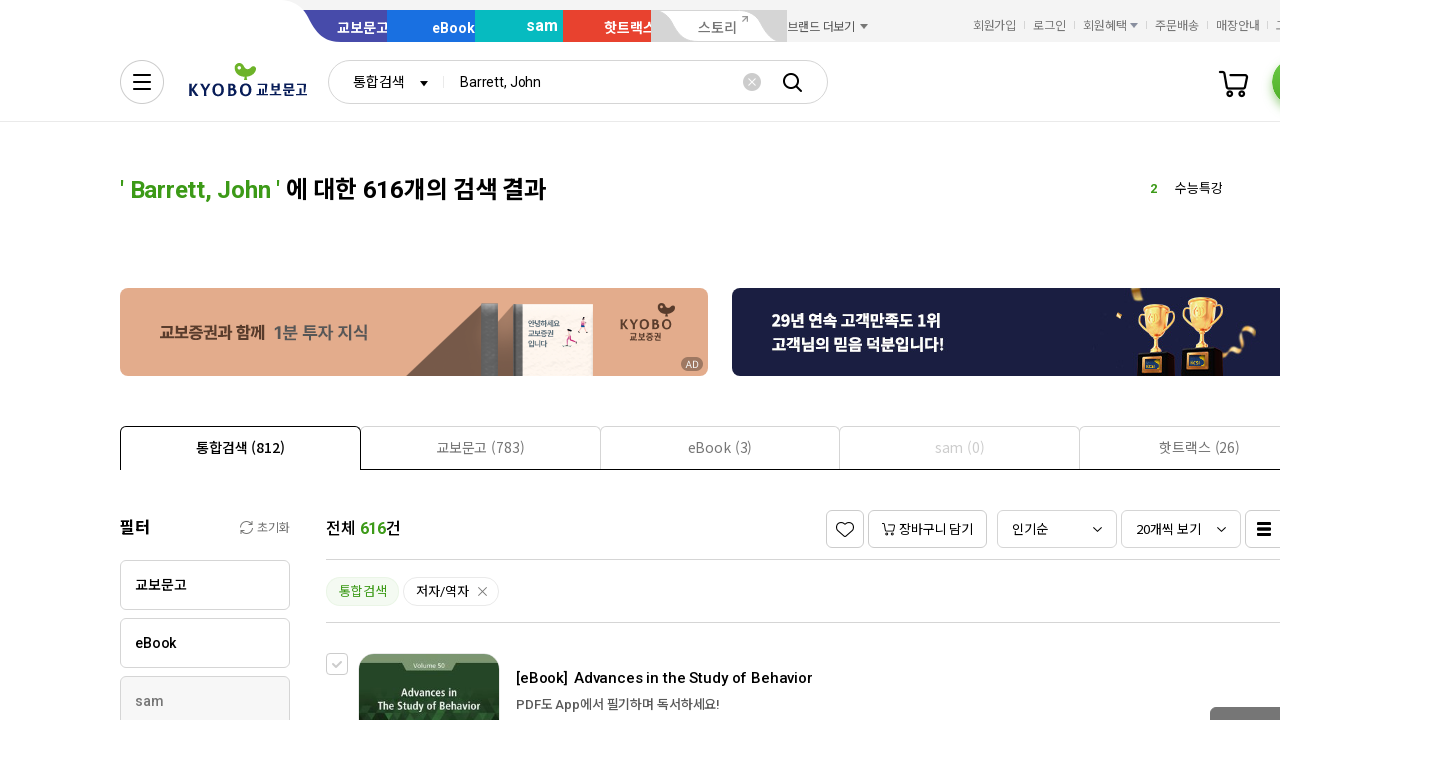

--- FILE ---
content_type: application/javascript
request_url: https://search.kyobobook.co.kr/srp/api/v1/search/autocomplete/rise?callback=searchAutoRise&sex=0&age=0&gubun=P&_=1769244111231
body_size: 567
content:
searchAutoRise({"data":{"returnCode":1,"totalSize":50,"realSize":10,"errorMessage":null,"resultDocuments":[{"keywords":"돈의","reg_DATE":"2026. 01. 24. 17:00","diff":"0","rank":"1","dq_ID":"P_0_0_1_26012417"},{"keywords":"수능특강","reg_DATE":"2026. 01. 24. 17:00","diff":"7","rank":"2","dq_ID":"P_0_0_2_26012417"},{"keywords":"부동산은","reg_DATE":"2026. 01. 24. 17:00","diff":"-1","rank":"3","dq_ID":"P_0_0_3_26012417"},{"keywords":"헨리 나우웬","reg_DATE":"2026. 01. 24. 17:00","diff":"-1","rank":"4","dq_ID":"P_0_0_4_26012417"},{"keywords":"ADSP","reg_DATE":"2026. 01. 24. 17:00","diff":"-1","rank":"5","dq_ID":"P_0_0_5_26012417"},{"keywords":"ETF","reg_DATE":"2026. 01. 24. 17:00","diff":"4","rank":"6","dq_ID":"P_0_0_6_26012417"},{"keywords":"안녕이라","reg_DATE":"2026. 01. 24. 17:00","diff":"-1","rank":"7","dq_ID":"P_0_0_7_26012417"},{"keywords":"원피스","reg_DATE":"2026. 01. 24. 17:00","diff":"-3","rank":"8","dq_ID":"P_0_0_8_26012417"},{"keywords":"캔들","reg_DATE":"2026. 01. 24. 17:00","diff":"6","rank":"9","dq_ID":"P_0_0_9_26012417"},{"keywords":"TWI","reg_DATE":"2026. 01. 24. 17:00","diff":"-3","rank":"10","dq_ID":"P_0_0_10_26012417"}]},"resultCode":"200","resultMessage":"Search Success","detailMessage":"자동완성 급등검색어 검색 결과를 가져왔습니다."});

--- FILE ---
content_type: application/javascript;charset=UTF-8
request_url: https://issuer.eigene.io/guid?callback=jsonp_c5qfje2rbxp990f
body_size: 121
content:
/**/jsonp_c5qfje2rbxp990f({"EG_GUID":"88d40adb-f790-4a86-b82d-4505a9ca6cc8"});

--- FILE ---
content_type: application/javascript
request_url: https://contents.kyobobook.co.kr/resources/lib/kbb-js/kbb.search-popup.js?t=1769244114567
body_size: 226119
content:
(function(){ try {var elementStyle = document.createElement('style'); elementStyle.appendChild(document.createTextNode(".kbb-search-popup-contents .swiper-grid>.swiper-wrapper{flex-wrap:wrap}.kbb-search-popup-contents .swiper-grid-column>.swiper-wrapper{flex-wrap:wrap;flex-direction:column}@font-face{font-family:swiper-icons;src:url(data:application/font-woff;charset=utf-8;base64,\\ [base64]//wADZ2x5ZgAAAywAAADMAAAD2MHtryVoZWFkAAABbAAAADAAAAA2E2+eoWhoZWEAAAGcAAAAHwAAACQC9gDzaG10eAAAAigAAAAZAAAArgJkABFsb2NhAAAC0AAAAFoAAABaFQAUGG1heHAAAAG8AAAAHwAAACAAcABAbmFtZQAAA/gAAAE5AAACXvFdBwlwb3N0AAAFNAAAAGIAAACE5s74hXjaY2BkYGAAYpf5Hu/j+W2+MnAzMYDAzaX6QjD6/4//Bxj5GA8AuRwMYGkAPywL13jaY2BkYGA88P8Agx4j+/8fQDYfA1AEBWgDAIB2BOoAeNpjYGRgYNBh4GdgYgABEMnIABJzYNADCQAACWgAsQB42mNgYfzCOIGBlYGB0YcxjYGBwR1Kf2WQZGhhYGBiYGVmgAFGBiQQkOaawtDAoMBQxXjg/wEGPcYDDA4wNUA2CCgwsAAAO4EL6gAAeNpj2M0gyAACqxgGNWBkZ2D4/wMA+xkDdgAAAHjaY2BgYGaAYBkGRgYQiAHyGMF8FgYHIM3DwMHABGQrMOgyWDLEM1T9/w8UBfEMgLzE////P/5//f/V/xv+r4eaAAeMbAxwIUYmIMHEgKYAYjUcsDAwsLKxc3BycfPw8jEQA/[base64]/uznmfPFBNODM2K7MTQ45YEAZqGP81AmGGcF3iPqOop0r1SPTaTbVkfUe4HXj97wYE+yNwWYxwWu4v1ugWHgo3S1XdZEVqWM7ET0cfnLGxWfkgR42o2PvWrDMBSFj/IHLaF0zKjRgdiVMwScNRAoWUoH78Y2icB/yIY09An6AH2Bdu/UB+yxopYshQiEvnvu0dURgDt8QeC8PDw7Fpji3fEA4z/PEJ6YOB5hKh4dj3EvXhxPqH/SKUY3rJ7srZ4FZnh1PMAtPhwP6fl2PMJMPDgeQ4rY8YT6Gzao0eAEA409DuggmTnFnOcSCiEiLMgxCiTI6Cq5DZUd3Qmp10vO0LaLTd2cjN4fOumlc7lUYbSQcZFkutRG7g6JKZKy0RmdLY680CDnEJ+UMkpFFe1RN7nxdVpXrC4aTtnaurOnYercZg2YVmLN/d/gczfEimrE/fs/bOuq29Zmn8tloORaXgZgGa78yO9/cnXm2BpaGvq25Dv9S4E9+5SIc9PqupJKhYFSSl47+Qcr1mYNAAAAeNptw0cKwkAAAMDZJA8Q7OUJvkLsPfZ6zFVERPy8qHh2YER+3i/BP83vIBLLySsoKimrqKqpa2hp6+jq6RsYGhmbmJqZSy0sraxtbO3sHRydnEMU4uR6yx7JJXveP7WrDycAAAAAAAH//wACeNpjYGRgYOABYhkgZgJCZgZNBkYGLQZtIJsFLMYAAAw3ALgAeNolizEKgDAQBCchRbC2sFER0YD6qVQiBCv/H9ezGI6Z5XBAw8CBK/m5iQQVauVbXLnOrMZv2oLdKFa8Pjuru2hJzGabmOSLzNMzvutpB3N42mNgZGBg4GKQYzBhYMxJLMlj4GBgAYow/P/PAJJhLM6sSoWKfWCAAwDAjgbRAAB42mNgYGBkAIIbCZo5IPrmUn0hGA0AO8EFTQAA);font-weight:400;font-style:normal}.kbb-search-popup-contents :root{--swiper-theme-color: #007aff}.kbb-search-popup-contents :host{position:relative;display:block;margin-left:auto;margin-right:auto;z-index:1}.kbb-search-popup-contents .swiper{margin-left:auto;margin-right:auto;position:relative;overflow:hidden;list-style:none;padding:0;z-index:1;display:block}.kbb-search-popup-contents .swiper-vertical>.swiper-wrapper{flex-direction:column}.kbb-search-popup-contents .swiper-wrapper{position:relative;width:100%;height:100%;z-index:1;display:flex;transition-property:transform;transition-timing-function:var(--swiper-wrapper-transition-timing-function, initial);box-sizing:content-box}.kbb-search-popup-contents .swiper-android .swiper-slide,.swiper-ios .swiper-slide,.swiper-wrapper{transform:translateZ(0)}.kbb-search-popup-contents .swiper-horizontal{touch-action:pan-y}.kbb-search-popup-contents .swiper-vertical{touch-action:pan-x}.kbb-search-popup-contents .swiper-slide{flex-shrink:0;width:100%;height:100%;position:relative;transition-property:transform;display:block}.kbb-search-popup-contents .swiper-slide-invisible-blank{visibility:hidden}.kbb-search-popup-contents .swiper-autoheight,.swiper-autoheight .swiper-slide{height:auto}.kbb-search-popup-contents .swiper-autoheight .swiper-wrapper{align-items:flex-start;transition-property:transform,height}.kbb-search-popup-contents .swiper-backface-hidden .swiper-slide{transform:translateZ(0);-webkit-backface-visibility:hidden;backface-visibility:hidden}.kbb-search-popup-contents .swiper-3d.swiper-css-mode .swiper-wrapper{perspective:1200px}.kbb-search-popup-contents .swiper-3d .swiper-wrapper{transform-style:preserve-3d}.kbb-search-popup-contents .swiper-3d{perspective:1200px}.kbb-search-popup-contents .swiper-3d .swiper-slide,.swiper-3d .swiper-cube-shadow{transform-style:preserve-3d}.kbb-search-popup-contents .swiper-css-mode>.swiper-wrapper{overflow:auto;scrollbar-width:none;-ms-overflow-style:none}.kbb-search-popup-contents .swiper-css-mode>.swiper-wrapper::-webkit-scrollbar{display:none}.kbb-search-popup-contents .swiper-css-mode>.swiper-wrapper>.swiper-slide{scroll-snap-align:start start}.kbb-search-popup-contents .swiper-css-mode.swiper-horizontal>.swiper-wrapper{scroll-snap-type:x mandatory}.kbb-search-popup-contents .swiper-css-mode.swiper-vertical>.swiper-wrapper{scroll-snap-type:y mandatory}.kbb-search-popup-contents .swiper-css-mode.swiper-free-mode>.swiper-wrapper{scroll-snap-type:none}.kbb-search-popup-contents .swiper-css-mode.swiper-free-mode>.swiper-wrapper>.swiper-slide{scroll-snap-align:none}.kbb-search-popup-contents .swiper-css-mode.swiper-centered>.swiper-wrapper:before{content:\"\";flex-shrink:0;order:9999}.kbb-search-popup-contents .swiper-css-mode.swiper-centered>.swiper-wrapper>.swiper-slide{scroll-snap-align:center center;scroll-snap-stop:always}.kbb-search-popup-contents .swiper-css-mode.swiper-centered.swiper-horizontal>.swiper-wrapper>.swiper-slide:first-child{margin-inline-start:var(--swiper-centered-offset-before)}.kbb-search-popup-contents .swiper-css-mode.swiper-centered.swiper-horizontal>.swiper-wrapper:before{height:100%;min-height:1px;width:var(--swiper-centered-offset-after)}.kbb-search-popup-contents .swiper-css-mode.swiper-centered.swiper-vertical>.swiper-wrapper>.swiper-slide:first-child{margin-block-start:var(--swiper-centered-offset-before)}.kbb-search-popup-contents .swiper-css-mode.swiper-centered.swiper-vertical>.swiper-wrapper:before{width:100%;min-width:1px;height:var(--swiper-centered-offset-after)}.kbb-search-popup-contents .swiper-3d .swiper-slide-shadow,.swiper-3d .swiper-slide-shadow-left,.swiper-3d .swiper-slide-shadow-right,.swiper-3d .swiper-slide-shadow-top,.swiper-3d .swiper-slide-shadow-bottom,.swiper-3d .swiper-slide-shadow{position:absolute;left:0;top:0;width:100%;height:100%;pointer-events:none;z-index:10}.kbb-search-popup-contents .swiper-3d .swiper-slide-shadow{background:#00000026}.kbb-search-popup-contents .swiper-3d .swiper-slide-shadow-left{background-image:linear-gradient(to left,#00000080,#0000)}.kbb-search-popup-contents .swiper-3d .swiper-slide-shadow-right{background-image:linear-gradient(to right,#00000080,#0000)}.kbb-search-popup-contents .swiper-3d .swiper-slide-shadow-top{background-image:linear-gradient(to top,#00000080,#0000)}.kbb-search-popup-contents .swiper-3d .swiper-slide-shadow-bottom{background-image:linear-gradient(to bottom,#00000080,#0000)}.kbb-search-popup-contents .swiper-lazy-preloader{width:42px;height:42px;position:absolute;left:50%;top:50%;margin-left:-21px;margin-top:-21px;z-index:10;transform-origin:50%;box-sizing:border-box;border:4px solid var(--swiper-preloader-color, var(--swiper-theme-color));border-radius:50%;border-top-color:transparent}.kbb-search-popup-contents .swiper:not(.swiper-watch-progress) .swiper-lazy-preloader,.swiper-watch-progress .swiper-slide-visible .swiper-lazy-preloader{animation:swiper-preloader-spin 1s infinite linear}.kbb-search-popup-contents .swiper-lazy-preloader-white{--swiper-preloader-color: #fff}.kbb-search-popup-contents .swiper-lazy-preloader-black{--swiper-preloader-color: #000}@keyframes swiper-preloader-spin{0%{transform:rotate(0)}to{transform:rotate(360deg)}}.kbb-search-popup-contents [type=search]::-webkit-search-cancel-button{-webkit-appearance:none}.kbb-search-popup-contents .swiper-button-prev,.kbb-search-popup-contents .swiper-button-next{display:none!important}.kbb-search-popup-contents .swiper-pagination{display:flex!important;gap:5px!important;justify-content:center!important;margin-top:24px!important}.kbb-search-popup-contents .swiper-pagination-bullet{display:block!important;width:6px!important;height:6px!important;border-radius:50%!important;background-color:#d5d5d5!important;transition:background-color .4s!important}.kbb-search-popup-contents .swiper-pagination-bullet-active{background-color:#000!important}.kbb-search-popup-contents *,:before,:after{--tw-border-spacing-x: 0;--tw-border-spacing-y: 0;--tw-translate-x: 0;--tw-translate-y: 0;--tw-rotate: 0;--tw-skew-x: 0;--tw-skew-y: 0;--tw-scale-x: 1;--tw-scale-y: 1;--tw-pan-x: ;--tw-pan-y: ;--tw-pinch-zoom: ;--tw-scroll-snap-strictness: proximity;--tw-gradient-from-position: ;--tw-gradient-via-position: ;--tw-gradient-to-position: ;--tw-ordinal: ;--tw-slashed-zero: ;--tw-numeric-figure: ;--tw-numeric-spacing: ;--tw-numeric-fraction: ;--tw-ring-inset: ;--tw-ring-offset-width: 0px;--tw-ring-offset-color: #fff;--tw-ring-color: rgb(150 153 208 / .5);--tw-ring-offset-shadow: 0 0 #0000;--tw-ring-shadow: 0 0 #0000;--tw-shadow: 0 0 #0000;--tw-shadow-colored: 0 0 #0000;--tw-blur: ;--tw-brightness: ;--tw-contrast: ;--tw-grayscale: ;--tw-hue-rotate: ;--tw-invert: ;--tw-saturate: ;--tw-sepia: ;--tw-drop-shadow: ;--tw-backdrop-blur: ;--tw-backdrop-brightness: ;--tw-backdrop-contrast: ;--tw-backdrop-grayscale: ;--tw-backdrop-hue-rotate: ;--tw-backdrop-invert: ;--tw-backdrop-opacity: ;--tw-backdrop-saturate: ;--tw-backdrop-sepia: ;--tw-contain-size: ;--tw-contain-layout: ;--tw-contain-paint: ;--tw-contain-style: }.kbb-search-popup-contents ::backdrop{--tw-border-spacing-x: 0;--tw-border-spacing-y: 0;--tw-translate-x: 0;--tw-translate-y: 0;--tw-rotate: 0;--tw-skew-x: 0;--tw-skew-y: 0;--tw-scale-x: 1;--tw-scale-y: 1;--tw-pan-x: ;--tw-pan-y: ;--tw-pinch-zoom: ;--tw-scroll-snap-strictness: proximity;--tw-gradient-from-position: ;--tw-gradient-via-position: ;--tw-gradient-to-position: ;--tw-ordinal: ;--tw-slashed-zero: ;--tw-numeric-figure: ;--tw-numeric-spacing: ;--tw-numeric-fraction: ;--tw-ring-inset: ;--tw-ring-offset-width: 0px;--tw-ring-offset-color: #fff;--tw-ring-color: rgb(150 153 208 / .5);--tw-ring-offset-shadow: 0 0 #0000;--tw-ring-shadow: 0 0 #0000;--tw-shadow: 0 0 #0000;--tw-shadow-colored: 0 0 #0000;--tw-blur: ;--tw-brightness: ;--tw-contrast: ;--tw-grayscale: ;--tw-hue-rotate: ;--tw-invert: ;--tw-saturate: ;--tw-sepia: ;--tw-drop-shadow: ;--tw-backdrop-blur: ;--tw-backdrop-brightness: ;--tw-backdrop-contrast: ;--tw-backdrop-grayscale: ;--tw-backdrop-hue-rotate: ;--tw-backdrop-invert: ;--tw-backdrop-opacity: ;--tw-backdrop-saturate: ;--tw-backdrop-sepia: ;--tw-contain-size: ;--tw-contain-layout: ;--tw-contain-paint: ;--tw-contain-style: }.kbb-search-popup-contents *,:before,:after{box-sizing:border-box;border-width:0;border-style:solid;border-color:#f2f2f2}.kbb-search-popup-contents :before,:after{--tw-content: \"\"}.kbb-search-popup-contents html,:host{line-height:1.5;-webkit-text-size-adjust:100%;-moz-tab-size:4;tab-size:4;font-family:var(--font-noto-sans-kr);font-feature-settings:normal;font-variation-settings:normal;-webkit-tap-highlight-color:transparent}.kbb-search-popup-contents body{margin:0;line-height:inherit}.kbb-search-popup-contents hr{height:0;color:inherit;border-top-width:1px}.kbb-search-popup-contents abbr:where([title]){text-decoration:underline dotted}.kbb-search-popup-contents h1,h2,h3,h4,h5,h6{font-size:inherit;font-weight:inherit}.kbb-search-popup-contents a{color:inherit;text-decoration:inherit}.kbb-search-popup-contents b,strong{font-weight:bolder}.kbb-search-popup-contents code,kbd,samp,pre{font-family:ui-monospace,SFMono-Regular,Menlo,Monaco,Consolas,Liberation Mono,Courier New,monospace;font-feature-settings:normal;font-variation-settings:normal;font-size:1em}.kbb-search-popup-contents small{font-size:80%}.kbb-search-popup-contents sub,sup{font-size:75%;line-height:0;position:relative;vertical-align:baseline}.kbb-search-popup-contents sub{bottom:-.25em}.kbb-search-popup-contents sup{top:-.5em}.kbb-search-popup-contents table{text-indent:0;border-color:inherit;border-collapse:collapse}.kbb-search-popup-contents button,input,optgroup,select,textarea{font-family:inherit;font-feature-settings:inherit;font-variation-settings:inherit;font-size:100%;font-weight:inherit;line-height:inherit;letter-spacing:inherit;color:inherit;margin:0;padding:0}.kbb-search-popup-contents button,select{text-transform:none}.kbb-search-popup-contents button,input:where([type=button]),input:where([type=reset]),input:where([type=submit]){-webkit-appearance:button;background-color:transparent;background-image:none}.kbb-search-popup-contents :-moz-focusring{outline:auto}.kbb-search-popup-contents :-moz-ui-invalid{box-shadow:none}.kbb-search-popup-contents progress{vertical-align:baseline}.kbb-search-popup-contents ::-webkit-inner-spin-button,::-webkit-outer-spin-button{height:auto}.kbb-search-popup-contents [type=search]{-webkit-appearance:textfield;outline-offset:-2px}.kbb-search-popup-contents ::-webkit-search-decoration{-webkit-appearance:none}.kbb-search-popup-contents ::-webkit-file-upload-button{-webkit-appearance:button;font:inherit}.kbb-search-popup-contents summary{display:list-item}.kbb-search-popup-contents blockquote,dl,dd,h1,h2,h3,h4,h5,h6,hr,figure,p,pre{margin:0}.kbb-search-popup-contents fieldset{margin:0;padding:0}.kbb-search-popup-contents legend{padding:0}.kbb-search-popup-contents ol,ul,menu{list-style:none;margin:0;padding:0}.kbb-search-popup-contents dialog{padding:0}.kbb-search-popup-contents textarea{resize:vertical}.kbb-search-popup-contents input::placeholder,textarea::placeholder{opacity:1;color:#d5d5d5}.kbb-search-popup-contents button,[role=button]{cursor:pointer}.kbb-search-popup-contents :disabled{cursor:default}.kbb-search-popup-contents img,svg,video,canvas,audio,iframe,embed,object{display:block;vertical-align:middle}.kbb-search-popup-contents img,video{max-width:100%;height:auto}.kbb-search-popup-contents [hidden]:where(:not([hidden=until-found])){display:none}.kbb-search-popup-contents *{letter-spacing:-.01em}.kbb-search-popup-contents .container{width:100%}@media (min-width: 640px){.kbb-search-popup-contents .container{max-width:640px}}@media (min-width: 768px){.kbb-search-popup-contents .container{max-width:768px}}@media (min-width: 1024px){.kbb-search-popup-contents .container{max-width:1024px}}@media (min-width: 1280px){.kbb-search-popup-contents .container{max-width:1280px}}@media (min-width: 1536px){.kbb-search-popup-contents .container{max-width:1536px}}.kbb-search-popup-contents .sr-only{position:absolute;width:1px;height:1px;padding:0;margin:-1px;overflow:hidden;clip:rect(0,0,0,0);white-space:nowrap;border-width:0}.kbb-search-popup-contents .pointer-events-none{pointer-events:none}.kbb-search-popup-contents .invisible{visibility:hidden}.kbb-search-popup-contents .fixed{position:fixed}.kbb-search-popup-contents .absolute{position:absolute}.kbb-search-popup-contents .relative{position:relative}.kbb-search-popup-contents .inset-0{top:0;right:0;bottom:0;left:0}.kbb-search-popup-contents .-right-2\\.5{right:-.625rem}.kbb-search-popup-contents .bottom-0{bottom:0}.kbb-search-popup-contents .bottom-2{bottom:.5rem}.kbb-search-popup-contents .bottom-4{bottom:1rem}.kbb-search-popup-contents .bottom-\\[36px\\]{bottom:36px}.kbb-search-popup-contents .bottom-auto{bottom:auto}.kbb-search-popup-contents .left-0{left:0}.kbb-search-popup-contents .left-1\\/2{left:50%}.kbb-search-popup-contents .right-0{right:0}.kbb-search-popup-contents .right-2{right:.5rem}.kbb-search-popup-contents .right-5{right:1.25rem}.kbb-search-popup-contents .top-0{top:0}.kbb-search-popup-contents .top-1\\/2{top:50%}.kbb-search-popup-contents .top-\\[23px\\]{top:23px}.kbb-search-popup-contents .top-\\[36px\\]{top:36px}.kbb-search-popup-contents .top-\\[60px\\]{top:60px}.kbb-search-popup-contents .top-auto{top:auto}.kbb-search-popup-contents .z-0{z-index:0}.kbb-search-popup-contents .z-10{z-index:10}.kbb-search-popup-contents .z-50{z-index:50}.kbb-search-popup-contents .z-above{z-index:10}.kbb-search-popup-contents .z-notification{z-index:6000}.kbb-search-popup-contents .z-overlay{z-index:5000}.kbb-search-popup-contents .col-span-2{grid-column:span 2 / span 2}.kbb-search-popup-contents .m-auto{margin:auto}.kbb-search-popup-contents .-mx-5{margin-left:-1.25rem;margin-right:-1.25rem}.kbb-search-popup-contents .mx-5{margin-left:1.25rem;margin-right:1.25rem}.kbb-search-popup-contents .mx-\\[6px\\]{margin-left:6px;margin-right:6px}.kbb-search-popup-contents .mx-auto{margin-left:auto;margin-right:auto}.kbb-search-popup-contents .my-5{margin-top:1.25rem;margin-bottom:1.25rem}.kbb-search-popup-contents .mb-2{margin-bottom:.5rem}.kbb-search-popup-contents .mb-4{margin-bottom:1rem}.kbb-search-popup-contents .mb-5{margin-bottom:1.25rem}.kbb-search-popup-contents .ml-0\\.5{margin-left:.125rem}.kbb-search-popup-contents .ml-1{margin-left:.25rem}.kbb-search-popup-contents .ml-\\[3px\\]{margin-left:3px}.kbb-search-popup-contents .ml-\\[52px\\]{margin-left:52px}.kbb-search-popup-contents .ml-auto{margin-left:auto}.kbb-search-popup-contents .mr-2\\.5{margin-right:.625rem}.kbb-search-popup-contents .mr-3\\.5{margin-right:.875rem}.kbb-search-popup-contents .mr-6{margin-right:1.5rem}.kbb-search-popup-contents .mr-9{margin-right:2.25rem}.kbb-search-popup-contents .mr-\\[3px\\]{margin-right:3px}.kbb-search-popup-contents .mr-auto{margin-right:auto}.kbb-search-popup-contents .mt-0\\.5{margin-top:.125rem}.kbb-search-popup-contents .mt-1{margin-top:.25rem}.kbb-search-popup-contents .mt-2{margin-top:.5rem}.kbb-search-popup-contents .mt-3{margin-top:.75rem}.kbb-search-popup-contents .mt-4{margin-top:1rem}.kbb-search-popup-contents .mt-5{margin-top:1.25rem}.kbb-search-popup-contents .mt-6{margin-top:1.5rem}.kbb-search-popup-contents .mt-8{margin-top:2rem}.kbb-search-popup-contents .mt-\\[16px\\]{margin-top:16px}.kbb-search-popup-contents .mt-\\[22px\\]{margin-top:22px}.kbb-search-popup-contents .mt-\\[24px\\]{margin-top:24px}.kbb-search-popup-contents .mt-\\[30px\\]{margin-top:30px}.kbb-search-popup-contents .mt-\\[34px\\]{margin-top:34px}.kbb-search-popup-contents .mt-\\[5px\\]{margin-top:5px}.kbb-search-popup-contents .mt-\\[6px\\]{margin-top:6px}.kbb-search-popup-contents .mt-auto{margin-top:auto}.kbb-search-popup-contents .line-clamp-1{overflow:hidden;display:-webkit-box;-webkit-box-orient:vertical;-webkit-line-clamp:1}.kbb-search-popup-contents .line-clamp-2{overflow:hidden;display:-webkit-box;-webkit-box-orient:vertical;-webkit-line-clamp:2}.kbb-search-popup-contents .line-clamp-4{overflow:hidden;display:-webkit-box;-webkit-box-orient:vertical;-webkit-line-clamp:4}.kbb-search-popup-contents .block{display:block}.kbb-search-popup-contents .inline-block{display:inline-block}.kbb-search-popup-contents .flex{display:flex}.kbb-search-popup-contents .inline-flex{display:inline-flex}.kbb-search-popup-contents .grid{display:grid}.kbb-search-popup-contents .contents{display:contents}.kbb-search-popup-contents .hidden{display:none}.kbb-search-popup-contents .h-0{height:0px}.kbb-search-popup-contents .h-10{height:2.5rem}.kbb-search-popup-contents .h-11{height:2.75rem}.kbb-search-popup-contents .h-12\\.5{height:50px}.kbb-search-popup-contents .h-15{height:60px}.kbb-search-popup-contents .h-25{height:100px}.kbb-search-popup-contents .h-4{height:1rem}.kbb-search-popup-contents .h-5{height:1.25rem}.kbb-search-popup-contents .h-6{height:1.5rem}.kbb-search-popup-contents .h-7\\.5{height:30px}.kbb-search-popup-contents .h-8{height:2rem}.kbb-search-popup-contents .h-9\\.5{height:38px}.kbb-search-popup-contents .h-\\[10px\\]{height:10px}.kbb-search-popup-contents .h-\\[164px\\]{height:164px}.kbb-search-popup-contents .h-\\[18px\\]{height:18px}.kbb-search-popup-contents .h-\\[23px\\]{height:23px}.kbb-search-popup-contents .h-\\[24px\\]{height:24px}.kbb-search-popup-contents .h-\\[30px\\]{height:30px}.kbb-search-popup-contents .h-\\[342px\\]{height:342px}.kbb-search-popup-contents .h-\\[354px\\]{height:354px}.kbb-search-popup-contents .h-\\[380px\\]{height:380px}.kbb-search-popup-contents .h-\\[38px\\]{height:38px}.kbb-search-popup-contents .h-\\[44px\\]{height:44px}.kbb-search-popup-contents .h-\\[50px\\]{height:50px}.kbb-search-popup-contents .h-\\[60px\\]{height:60px}.kbb-search-popup-contents .h-\\[90px\\]{height:90px}.kbb-search-popup-contents .h-\\[calc\\(100vh-95px\\)\\]{height:calc(100vh - 95px)}.kbb-search-popup-contents .h-auto{height:auto}.kbb-search-popup-contents .h-fit{height:fit-content}.kbb-search-popup-contents .h-full{height:100%}.kbb-search-popup-contents .h-px{height:1px}.kbb-search-popup-contents .h-screen{height:100vh}.kbb-search-popup-contents .max-h-\\[212px\\]{max-height:212px}.kbb-search-popup-contents .max-h-\\[542px\\]{max-height:542px}.kbb-search-popup-contents .max-h-\\[750px\\]{max-height:750px}.kbb-search-popup-contents .min-h-\\[144px\\]{min-height:144px}.kbb-search-popup-contents .min-h-\\[360px\\]{min-height:360px}.kbb-search-popup-contents .min-h-\\[428px\\]{min-height:428px}.kbb-search-popup-contents .min-h-\\[46px\\]{min-height:46px}.kbb-search-popup-contents .min-h-\\[64px\\]{min-height:64px}.kbb-search-popup-contents .w-0{width:0px}.kbb-search-popup-contents .w-25{width:100px}.kbb-search-popup-contents .w-5{width:1.25rem}.kbb-search-popup-contents .w-6{width:1.5rem}.kbb-search-popup-contents .w-\\[1000px\\]{width:1000px}.kbb-search-popup-contents .w-\\[132px\\]{width:132px}.kbb-search-popup-contents .w-\\[14px\\]{width:14px}.kbb-search-popup-contents .w-\\[1px\\]{width:1px}.kbb-search-popup-contents .w-\\[222px\\]{width:222px}.kbb-search-popup-contents .w-\\[30px\\]{width:30px}.kbb-search-popup-contents .w-\\[335px\\]{width:335px}.kbb-search-popup-contents .w-\\[360px\\]{width:360px}.kbb-search-popup-contents .w-\\[375px\\]{width:375px}.kbb-search-popup-contents .w-\\[400px\\]{width:400px}.kbb-search-popup-contents .w-\\[40px\\]{width:40px}.kbb-search-popup-contents .w-\\[560px\\]{width:560px}.kbb-search-popup-contents .w-\\[72px\\]{width:72px}.kbb-search-popup-contents .w-\\[920px\\]{width:920px}.kbb-search-popup-contents .w-auto{width:auto}.kbb-search-popup-contents .w-full{width:100%}.kbb-search-popup-contents .w-screen{width:100vw}.kbb-search-popup-contents .\\!min-w-0{min-width:0px!important}.kbb-search-popup-contents .min-w-35{min-width:140px}.kbb-search-popup-contents .min-w-50{min-width:200px}.kbb-search-popup-contents .min-w-6{min-width:1.5rem}.kbb-search-popup-contents .min-w-60{min-width:15rem}.kbb-search-popup-contents .min-w-\\[140px\\]{min-width:140px}.kbb-search-popup-contents .min-w-\\[144px\\]{min-width:144px}.kbb-search-popup-contents .min-w-\\[200px\\]{min-width:200px}.kbb-search-popup-contents .min-w-\\[45px\\]{min-width:45px}.kbb-search-popup-contents .min-w-\\[64px\\]{min-width:64px}.kbb-search-popup-contents .max-w-\\[184px\\]{max-width:184px}.kbb-search-popup-contents .max-w-full{max-width:100%}.kbb-search-popup-contents .flex-1{flex:1 1 0%}.kbb-search-popup-contents .flex-auto{flex:1 1 auto}.kbb-search-popup-contents .flex-shrink-0,.kbb-search-popup-contents .shrink-0{flex-shrink:0}.kbb-search-popup-contents .origin-\\[50\\%_25\\%\\]{transform-origin:50% 25%}.kbb-search-popup-contents .-translate-x-1\\/2{--tw-translate-x: -50%;transform:translate(var(--tw-translate-x),var(--tw-translate-y)) rotate(var(--tw-rotate)) skew(var(--tw-skew-x)) skewY(var(--tw-skew-y)) scaleX(var(--tw-scale-x)) scaleY(var(--tw-scale-y))}.kbb-search-popup-contents .-translate-y-1\\/2{--tw-translate-y: -50%;transform:translate(var(--tw-translate-x),var(--tw-translate-y)) rotate(var(--tw-rotate)) skew(var(--tw-skew-x)) skewY(var(--tw-skew-y)) scaleX(var(--tw-scale-x)) scaleY(var(--tw-scale-y))}.kbb-search-popup-contents .rotate-180{--tw-rotate: 180deg;transform:translate(var(--tw-translate-x),var(--tw-translate-y)) rotate(var(--tw-rotate)) skew(var(--tw-skew-x)) skewY(var(--tw-skew-y)) scaleX(var(--tw-scale-x)) scaleY(var(--tw-scale-y))}.kbb-search-popup-contents .scale-105{--tw-scale-x: 1.05;--tw-scale-y: 1.05;transform:translate(var(--tw-translate-x),var(--tw-translate-y)) rotate(var(--tw-rotate)) skew(var(--tw-skew-x)) skewY(var(--tw-skew-y)) scaleX(var(--tw-scale-x)) scaleY(var(--tw-scale-y))}.kbb-search-popup-contents .transform{transform:translate(var(--tw-translate-x),var(--tw-translate-y)) rotate(var(--tw-rotate)) skew(var(--tw-skew-x)) skewY(var(--tw-skew-y)) scaleX(var(--tw-scale-x)) scaleY(var(--tw-scale-y))}.kbb-search-popup-contents .scroll-px-5{scroll-padding-left:1.25rem;scroll-padding-right:1.25rem}.kbb-search-popup-contents .grid-cols-\\[140px_1fr\\]{grid-template-columns:140px 1fr}.kbb-search-popup-contents .grid-cols-\\[142px_1fr\\]{grid-template-columns:142px 1fr}.kbb-search-popup-contents .grid-cols-\\[470px_424px\\]{grid-template-columns:470px 424px}.kbb-search-popup-contents .flex-col{flex-direction:column}.kbb-search-popup-contents .flex-wrap{flex-wrap:wrap}.kbb-search-popup-contents .place-items-center{place-items:center}.kbb-search-popup-contents .items-center{align-items:center}.kbb-search-popup-contents .justify-start{justify-content:flex-start}.kbb-search-popup-contents .justify-end{justify-content:flex-end}.kbb-search-popup-contents .justify-center{justify-content:center}.kbb-search-popup-contents .justify-between{justify-content:space-between}.kbb-search-popup-contents .gap-0{gap:0px}.kbb-search-popup-contents .gap-0\\.5{gap:.125rem}.kbb-search-popup-contents .gap-1{gap:.25rem}.kbb-search-popup-contents .gap-1\\.5{gap:.375rem}.kbb-search-popup-contents .gap-2{gap:.5rem}.kbb-search-popup-contents .gap-2\\.5{gap:.625rem}.kbb-search-popup-contents .gap-3{gap:.75rem}.kbb-search-popup-contents .gap-3\\.5{gap:.875rem}.kbb-search-popup-contents .gap-4{gap:1rem}.kbb-search-popup-contents .gap-5{gap:1.25rem}.kbb-search-popup-contents .gap-6{gap:1.5rem}.kbb-search-popup-contents .gap-8{gap:2rem}.kbb-search-popup-contents .gap-9{gap:2.25rem}.kbb-search-popup-contents .gap-\\[10px\\]{gap:10px}.kbb-search-popup-contents .gap-\\[5px\\]{gap:5px}.kbb-search-popup-contents .gap-x-1\\.5{column-gap:.375rem}.kbb-search-popup-contents .gap-x-2\\.5{column-gap:.625rem}.kbb-search-popup-contents .gap-x-4{column-gap:1rem}.kbb-search-popup-contents .gap-x-9{column-gap:2.25rem}.kbb-search-popup-contents .gap-y-2{row-gap:.5rem}.kbb-search-popup-contents .gap-y-3{row-gap:.75rem}.kbb-search-popup-contents .gap-y-4{row-gap:1rem}.kbb-search-popup-contents .gap-y-5{row-gap:1.25rem}.kbb-search-popup-contents .space-x-1\\.5>:not([hidden])~:not([hidden]){--tw-space-x-reverse: 0;margin-right:calc(.375rem * var(--tw-space-x-reverse));margin-left:calc(.375rem * calc(1 - var(--tw-space-x-reverse)))}.kbb-search-popup-contents .overflow-hidden{overflow:hidden}.kbb-search-popup-contents .overflow-x-auto{overflow-x:auto}.kbb-search-popup-contents .overflow-y-auto{overflow-y:auto}.kbb-search-popup-contents .overflow-y-scroll{overflow-y:scroll}.kbb-search-popup-contents .overscroll-contain{overscroll-behavior:contain}.kbb-search-popup-contents .truncate{overflow:hidden;text-overflow:ellipsis;white-space:nowrap}.kbb-search-popup-contents .overflow-ellipsis,.kbb-search-popup-contents .text-ellipsis{text-overflow:ellipsis}.kbb-search-popup-contents .whitespace-nowrap{white-space:nowrap}.kbb-search-popup-contents .whitespace-pre{white-space:pre}.kbb-search-popup-contents .text-nowrap{text-wrap:nowrap}.kbb-search-popup-contents .break-all{word-break:break-all}.kbb-search-popup-contents .rounded{border-radius:.25rem}.kbb-search-popup-contents .rounded-2\\.5xl{border-radius:20px}.kbb-search-popup-contents .rounded-2xl{border-radius:1rem}.kbb-search-popup-contents .rounded-3xl{border-radius:1.5rem}.kbb-search-popup-contents .rounded-\\[20px\\]{border-radius:20px}.kbb-search-popup-contents .rounded-\\[8px\\]{border-radius:8px}.kbb-search-popup-contents .rounded-full{border-radius:9999px}.kbb-search-popup-contents .rounded-lg{border-radius:.5rem}.kbb-search-popup-contents .rounded-none{border-radius:0}.kbb-search-popup-contents .rounded-t-2xl{border-top-left-radius:1rem;border-top-right-radius:1rem}.kbb-search-popup-contents .rounded-es-none{border-end-start-radius:0px}.kbb-search-popup-contents .border{border-width:1px}.kbb-search-popup-contents .border-b{border-bottom-width:1px}.kbb-search-popup-contents .border-b-0{border-bottom-width:0px}.kbb-search-popup-contents .border-t,.kbb-search-popup-contents .border-t-\\[1px\\]{border-top-width:1px}.kbb-search-popup-contents .border-solid{border-style:solid}.kbb-search-popup-contents .border-none{border-style:none}.kbb-search-popup-contents .border-black{--tw-border-opacity: 1;border-color:rgb(0 0 0 / var(--tw-border-opacity, 1))}.kbb-search-popup-contents .border-blue-300{--tw-border-opacity: 1;border-color:rgb(220 221 239 / var(--tw-border-opacity, 1))}.kbb-search-popup-contents .border-blue-700{--tw-border-opacity: 1;border-color:rgb(80 85 177 / var(--tw-border-opacity, 1))}.kbb-search-popup-contents .border-blue-800{--tw-border-opacity: 1;border-color:rgb(71 76 152 / var(--tw-border-opacity, 1))}.kbb-search-popup-contents .border-gray-300{--tw-border-opacity: 1;border-color:rgb(234 234 234 / var(--tw-border-opacity, 1))}.kbb-search-popup-contents .border-gray-400{--tw-border-opacity: 1;border-color:rgb(213 213 213 / var(--tw-border-opacity, 1))}.kbb-search-popup-contents .border-gray-500{--tw-border-opacity: 1;border-color:rgb(204 204 204 / var(--tw-border-opacity, 1))}.kbb-search-popup-contents .border-gray-700{--tw-border-opacity: 1;border-color:rgb(118 118 118 / var(--tw-border-opacity, 1))}.kbb-search-popup-contents .border-transparent{border-color:transparent}.kbb-search-popup-contents .\\!bg-\\[\\#767676\\]{--tw-bg-opacity: 1 !important;background-color:rgb(118 118 118 / var(--tw-bg-opacity, 1))!important}.kbb-search-popup-contents .bg-black{--tw-bg-opacity: 1;background-color:rgb(0 0 0 / var(--tw-bg-opacity, 1))}.kbb-search-popup-contents .bg-black\\/50{background-color:#00000080}.kbb-search-popup-contents .bg-blue-100{--tw-bg-opacity: 1;background-color:rgb(245 245 251 / var(--tw-bg-opacity, 1))}.kbb-search-popup-contents .bg-blue-700{--tw-bg-opacity: 1;background-color:rgb(80 85 177 / var(--tw-bg-opacity, 1))}.kbb-search-popup-contents .bg-gray{--tw-bg-opacity: 1;background-color:rgb(118 118 118 / var(--tw-bg-opacity, 1))}.kbb-search-popup-contents .bg-gray-100{--tw-bg-opacity: 1;background-color:rgb(247 247 247 / var(--tw-bg-opacity, 1))}.kbb-search-popup-contents .bg-gray-200{--tw-bg-opacity: 1;background-color:rgb(242 242 242 / var(--tw-bg-opacity, 1))}.kbb-search-popup-contents .bg-gray-300{--tw-bg-opacity: 1;background-color:rgb(234 234 234 / var(--tw-bg-opacity, 1))}.kbb-search-popup-contents .bg-gray-900{--tw-bg-opacity: 1;background-color:rgb(41 41 41 / var(--tw-bg-opacity, 1))}.kbb-search-popup-contents .bg-gray-900\\/90{background-color:#292929e6}.kbb-search-popup-contents .bg-transparent{background-color:transparent}.kbb-search-popup-contents .bg-white{--tw-bg-opacity: 1;background-color:rgb(255 255 255 / var(--tw-bg-opacity, 1))}.kbb-search-popup-contents .bg-white\\/90{background-color:#ffffffe6}.kbb-search-popup-contents .object-cover{object-fit:cover}.kbb-search-popup-contents .p-0{padding:0}.kbb-search-popup-contents .p-0\\.5{padding:.125rem}.kbb-search-popup-contents .p-3{padding:.75rem}.kbb-search-popup-contents .p-5{padding:1.25rem}.kbb-search-popup-contents .p-8{padding:2rem}.kbb-search-popup-contents .p-\\[12px\\]{padding:12px}.kbb-search-popup-contents .px-0{padding-left:0;padding-right:0}.kbb-search-popup-contents .px-1{padding-left:.25rem;padding-right:.25rem}.kbb-search-popup-contents .px-1\\.25{padding-left:5px;padding-right:5px}.kbb-search-popup-contents .px-2\\.25{padding-left:9px;padding-right:9px}.kbb-search-popup-contents .px-2\\.5{padding-left:.625rem;padding-right:.625rem}.kbb-search-popup-contents .px-3{padding-left:.75rem;padding-right:.75rem}.kbb-search-popup-contents .px-3\\.5{padding-left:.875rem;padding-right:.875rem}.kbb-search-popup-contents .px-4{padding-left:1rem;padding-right:1rem}.kbb-search-popup-contents .px-5{padding-left:1.25rem;padding-right:1.25rem}.kbb-search-popup-contents .px-8{padding-left:2rem;padding-right:2rem}.kbb-search-popup-contents .px-\\[10px\\]{padding-left:10px;padding-right:10px}.kbb-search-popup-contents .px-\\[14px\\]{padding-left:14px;padding-right:14px}.kbb-search-popup-contents .px-\\[26px\\]{padding-left:26px;padding-right:26px}.kbb-search-popup-contents .px-\\[34px\\]{padding-left:34px;padding-right:34px}.kbb-search-popup-contents .px-\\[37px\\]{padding-left:37px;padding-right:37px}.kbb-search-popup-contents .px-\\[5px\\]{padding-left:5px;padding-right:5px}.kbb-search-popup-contents .py-1\\.25{padding-top:5px;padding-bottom:5px}.kbb-search-popup-contents .py-1\\.5{padding-top:.375rem;padding-bottom:.375rem}.kbb-search-popup-contents .py-2{padding-top:.5rem;padding-bottom:.5rem}.kbb-search-popup-contents .py-2\\.25{padding-top:9px;padding-bottom:9px}.kbb-search-popup-contents .py-3{padding-top:.75rem;padding-bottom:.75rem}.kbb-search-popup-contents .py-5{padding-top:1.25rem;padding-bottom:1.25rem}.kbb-search-popup-contents .py-\\[13px\\]{padding-top:13px;padding-bottom:13px}.kbb-search-popup-contents .py-\\[1px\\]{padding-top:1px;padding-bottom:1px}.kbb-search-popup-contents .py-\\[3px\\]{padding-top:3px;padding-bottom:3px}.kbb-search-popup-contents .py-\\[5px\\]{padding-top:5px;padding-bottom:5px}.kbb-search-popup-contents .py-\\[9px\\]{padding-top:9px;padding-bottom:9px}.kbb-search-popup-contents .py-px{padding-top:1px;padding-bottom:1px}.kbb-search-popup-contents .pb-10{padding-bottom:2.5rem}.kbb-search-popup-contents .pb-4{padding-bottom:1rem}.kbb-search-popup-contents .pb-5{padding-bottom:1.25rem}.kbb-search-popup-contents .pb-\\[30px\\]{padding-bottom:30px}.kbb-search-popup-contents .pl-2{padding-left:.5rem}.kbb-search-popup-contents .pl-5{padding-left:1.25rem}.kbb-search-popup-contents .pl-\\[18px\\]{padding-left:18px}.kbb-search-popup-contents .pr-4{padding-right:1rem}.kbb-search-popup-contents .pr-5{padding-right:1.25rem}.kbb-search-popup-contents .pt-5{padding-top:1.25rem}.kbb-search-popup-contents .pt-\\[25px\\]{padding-top:25px}.kbb-search-popup-contents .text-left{text-align:left}.kbb-search-popup-contents .text-center{text-align:center}.kbb-search-popup-contents .text-right{text-align:right}.kbb-search-popup-contents .text-\\[12px\\]{font-size:12px}.kbb-search-popup-contents .text-\\[13px\\]{font-size:13px}.kbb-search-popup-contents .text-\\[14px\\]{font-size:14px}.kbb-search-popup-contents .text-\\[15px\\]{font-size:15px}.kbb-search-popup-contents .text-\\[16px\\]{font-size:16px}.kbb-search-popup-contents .text-xs{font-size:.75rem;line-height:1rem}.kbb-search-popup-contents .font-bold{font-weight:700}.kbb-search-popup-contents .font-light{font-weight:300}.kbb-search-popup-contents .font-medium{font-weight:500}.kbb-search-popup-contents .font-normal{font-weight:400}.kbb-search-popup-contents .leading-\\[23px\\]{line-height:23px}.kbb-search-popup-contents .text-\\[\\\\d\\]{color:\\d}.kbb-search-popup-contents .text-black{--tw-text-opacity: 1;color:rgb(0 0 0 / var(--tw-text-opacity, 1))}.kbb-search-popup-contents .text-blue-800{--tw-text-opacity: 1;color:rgb(71 76 152 / var(--tw-text-opacity, 1))}.kbb-search-popup-contents .text-gray{--tw-text-opacity: 1;color:rgb(118 118 118 / var(--tw-text-opacity, 1))}.kbb-search-popup-contents .text-gray-500{--tw-text-opacity: 1;color:rgb(204 204 204 / var(--tw-text-opacity, 1))}.kbb-search-popup-contents .text-gray-700{--tw-text-opacity: 1;color:rgb(118 118 118 / var(--tw-text-opacity, 1))}.kbb-search-popup-contents .text-gray-800{--tw-text-opacity: 1;color:rgb(89 89 89 / var(--tw-text-opacity, 1))}.kbb-search-popup-contents .text-green-800{--tw-text-opacity: 1;color:rgb(60 154 23 / var(--tw-text-opacity, 1))}.kbb-search-popup-contents .text-red-800{--tw-text-opacity: 1;color:rgb(199 30 36 / var(--tw-text-opacity, 1))}.kbb-search-popup-contents .text-white{--tw-text-opacity: 1;color:rgb(255 255 255 / var(--tw-text-opacity, 1))}.kbb-search-popup-contents .underline{text-decoration-line:underline}.kbb-search-popup-contents .opacity-0{opacity:0}.kbb-search-popup-contents .opacity-100{opacity:1}.kbb-search-popup-contents .opacity-30{opacity:.3}.kbb-search-popup-contents .opacity-60{opacity:.6}.kbb-search-popup-contents .shadow-md{--tw-shadow: 0 4px 6px -1px rgb(0 0 0 / .1), 0 2px 4px -2px rgb(0 0 0 / .1);--tw-shadow-colored: 0 4px 6px -1px var(--tw-shadow-color), 0 2px 4px -2px var(--tw-shadow-color);box-shadow:var(--tw-ring-offset-shadow, 0 0 #0000),var(--tw-ring-shadow, 0 0 #0000),var(--tw-shadow)}.kbb-search-popup-contents .outline-none{outline:2px solid transparent;outline-offset:2px}.kbb-search-popup-contents .outline{outline-style:solid}.kbb-search-popup-contents .filter{filter:var(--tw-blur) var(--tw-brightness) var(--tw-contrast) var(--tw-grayscale) var(--tw-hue-rotate) var(--tw-invert) var(--tw-saturate) var(--tw-sepia) var(--tw-drop-shadow)}.kbb-search-popup-contents .backdrop-blur-\\[1\\.5px\\]{--tw-backdrop-blur: blur(1.5px);-webkit-backdrop-filter:var(--tw-backdrop-blur) var(--tw-backdrop-brightness) var(--tw-backdrop-contrast) var(--tw-backdrop-grayscale) var(--tw-backdrop-hue-rotate) var(--tw-backdrop-invert) var(--tw-backdrop-opacity) var(--tw-backdrop-saturate) var(--tw-backdrop-sepia);backdrop-filter:var(--tw-backdrop-blur) var(--tw-backdrop-brightness) var(--tw-backdrop-contrast) var(--tw-backdrop-grayscale) var(--tw-backdrop-hue-rotate) var(--tw-backdrop-invert) var(--tw-backdrop-opacity) var(--tw-backdrop-saturate) var(--tw-backdrop-sepia)}.kbb-search-popup-contents .transition{transition-property:color,background-color,border-color,text-decoration-color,fill,stroke,opacity,box-shadow,transform,filter,backdrop-filter;transition-timing-function:cubic-bezier(.4,0,.2,1);transition-duration:.15s}.kbb-search-popup-contents .transition-all{transition-property:all;transition-timing-function:cubic-bezier(.4,0,.2,1);transition-duration:.15s}.kbb-search-popup-contents .transition-colors{transition-property:color,background-color,border-color,text-decoration-color,fill,stroke;transition-timing-function:cubic-bezier(.4,0,.2,1);transition-duration:.15s}.kbb-search-popup-contents .transition-opacity{transition-property:opacity;transition-timing-function:cubic-bezier(.4,0,.2,1);transition-duration:.15s}.kbb-search-popup-contents .transition-transform{transition-property:transform;transition-timing-function:cubic-bezier(.4,0,.2,1);transition-duration:.15s}.kbb-search-popup-contents .duration-200{transition-duration:.2s}.kbb-search-popup-contents .duration-300{transition-duration:.3s}.kbb-search-popup-contents .ease-in-out{transition-timing-function:cubic-bezier(.4,0,.2,1)}.kbb-search-popup-contents .font-text-xl{font-size:16px;line-height:24px}.kbb-search-popup-contents .font-text-l{font-size:14px;line-height:22px}.kbb-search-popup-contents .font-text-m{font-size:12px;line-height:18px}.kbb-search-popup-contents .font-text-s{font-size:10px;line-height:14px}.kbb-search-popup-contents .font-title-xl{font-size:32px;line-height:44px}.kbb-search-popup-contents .font-title-l{font-size:28px;line-height:38px}.kbb-search-popup-contents .font-title-m{font-size:24px;line-height:34px}.kbb-search-popup-contents .font-title-s{font-size:20px;line-height:30px}.kbb-search-popup-contents .font-title-xs{font-size:18px;line-height:28px}.kbb-search-popup-contents .font-weight-regular{font-weight:400}.kbb-search-popup-contents .font-weight-medium{font-weight:500}.kbb-search-popup-contents .font-weight-bold{font-weight:700}.kbb-search-popup-contents .fz-10{font-size:10px;line-height:14px}.kbb-search-popup-contents .fz-12{font-size:12px;line-height:18px}.kbb-search-popup-contents .fz-14{font-size:14px;line-height:22px}.kbb-search-popup-contents .fz-16{font-size:16px;line-height:24px}.kbb-search-popup-contents .fz-18{font-size:18px;line-height:28px}.kbb-search-popup-contents .fz-20{font-size:20px;line-height:30px}.kbb-search-popup-contents .fz-24{font-size:24px;line-height:34px}.kbb-search-popup-contents .fz-28{font-size:28px;line-height:38px}.kbb-search-popup-contents .fz-32{font-size:32px;line-height:44px}.kbb-search-popup-contents .fw-400{font-weight:400}.kbb-search-popup-contents .fw-500{font-weight:500}.kbb-search-popup-contents .fw-700{font-weight:700}.kbb-search-popup-contents .scrollbar-hide{-ms-overflow-style:none;scrollbar-width:none}.kbb-search-popup-contents .scrollbar-hide::-webkit-scrollbar{display:none}.kbb-search-popup-contents .scrollbar-slim::-webkit-scrollbar{width:20px;height:20px;background:transparent;border:0 solid #ececec}.kbb-search-popup-contents .scrollbar-slim::-webkit-scrollbar:vertical{border-right-width:2px}.kbb-search-popup-contents .scrollbar-slim::-webkit-scrollbar:horizontal{border-bottom-width:2px}.kbb-search-popup-contents .scrollbar-slim::-webkit-scrollbar-thumb{width:20px;height:20px;background:transparent;border:0 solid black}.kbb-search-popup-contents .scrollbar-slim::-webkit-scrollbar-thumb:vertical{border-right-width:2px}.kbb-search-popup-contents .scrollbar-slim::-webkit-scrollbar-thumb:horizontal{border-bottom-width:2px}.kbb-search-popup-contents .kds-scrollbar-slim::-webkit-scrollbar{width:2px;height:20px;background:transparent;border:0 solid #ececec}.kbb-search-popup-contents .kds-scrollbar-slim::-webkit-scrollbar:vertical{border-right-width:2px}.kbb-search-popup-contents .kds-scrollbar-slim::-webkit-scrollbar:horizontal{border-bottom-width:2px}.kbb-search-popup-contents .kds-scrollbar-slim::-webkit-scrollbar-thumb{width:2px;height:20px;background:transparent;border:0 solid black}.kbb-search-popup-contents .kds-scrollbar-slim::-webkit-scrollbar-thumb:vertical{border-right-width:2px}.kbb-search-popup-contents .kds-scrollbar-slim::-webkit-scrollbar-thumb:horizontal{border-bottom-width:2px}.kbb-search-popup-contents .placeholder\\:text-gray-700::placeholder{--tw-text-opacity: 1;color:rgb(118 118 118 / var(--tw-text-opacity, 1))}.kbb-search-popup-contents .before\\:mx-0\\.5:before{content:var(--tw-content);margin-left:.125rem;margin-right:.125rem}.kbb-search-popup-contents .before\\:text-\\[14px\\]:before{content:var(--tw-content);font-size:14px}.kbb-search-popup-contents .before\\:leading-\\[14px\\]:before{content:var(--tw-content);line-height:14px}.kbb-search-popup-contents .before\\:content-\\[\\'-\\'\\]:before{--tw-content: \"-\";content:var(--tw-content)}.kbb-search-popup-contents .hover\\:scale-\\[1\\.075\\]:hover{--tw-scale-x: 1.075;--tw-scale-y: 1.075;transform:translate(var(--tw-translate-x),var(--tw-translate-y)) rotate(var(--tw-rotate)) skew(var(--tw-skew-x)) skewY(var(--tw-skew-y)) scaleX(var(--tw-scale-x)) scaleY(var(--tw-scale-y))}.kbb-search-popup-contents .hover\\:\\!bg-\\[\\#595959\\]:hover{--tw-bg-opacity: 1 !important;background-color:rgb(89 89 89 / var(--tw-bg-opacity, 1))!important}.kbb-search-popup-contents .hover\\:bg-gray-200:hover{--tw-bg-opacity: 1;background-color:rgb(242 242 242 / var(--tw-bg-opacity, 1))}.kbb-search-popup-contents .hover\\:bg-gray-800:hover{--tw-bg-opacity: 1;background-color:rgb(89 89 89 / var(--tw-bg-opacity, 1))}.kbb-search-popup-contents .hover\\:bg-white:hover{--tw-bg-opacity: 1;background-color:rgb(255 255 255 / var(--tw-bg-opacity, 1))}.kbb-search-popup-contents .hover\\:text-black:hover{--tw-text-opacity: 1;color:rgb(0 0 0 / var(--tw-text-opacity, 1))}.kbb-search-popup-contents .hover\\:underline:hover{text-decoration-line:underline}.kbb-search-popup-contents .active\\:\\!bg-\\[\\#292929\\]:active{--tw-bg-opacity: 1 !important;background-color:rgb(41 41 41 / var(--tw-bg-opacity, 1))!important}.kbb-search-popup-contents .active\\:bg-gray-200:active{--tw-bg-opacity: 1;background-color:rgb(242 242 242 / var(--tw-bg-opacity, 1))}.kbb-search-popup-contents .active\\:bg-gray-800:active{--tw-bg-opacity: 1;background-color:rgb(89 89 89 / var(--tw-bg-opacity, 1))}.kbb-search-popup-contents .active\\:bg-white:active{--tw-bg-opacity: 1;background-color:rgb(255 255 255 / var(--tw-bg-opacity, 1))}.kbb-search-popup-contents .disabled\\:border-gray-300:disabled{--tw-border-opacity: 1;border-color:rgb(234 234 234 / var(--tw-border-opacity, 1))}.kbb-search-popup-contents .disabled\\:border-gray-400:disabled{--tw-border-opacity: 1;border-color:rgb(213 213 213 / var(--tw-border-opacity, 1))}.kbb-search-popup-contents .disabled\\:bg-gray-400:disabled{--tw-bg-opacity: 1;background-color:rgb(213 213 213 / var(--tw-bg-opacity, 1))}.kbb-search-popup-contents .disabled\\:bg-transparent:disabled{background-color:transparent}.kbb-search-popup-contents .disabled\\:bg-white:disabled{--tw-bg-opacity: 1;background-color:rgb(255 255 255 / var(--tw-bg-opacity, 1))}.kbb-search-popup-contents .disabled\\:text-gray-400:disabled{--tw-text-opacity: 1;color:rgb(213 213 213 / var(--tw-text-opacity, 1))}.kbb-search-popup-contents .disabled\\:text-gray-600:disabled{--tw-text-opacity: 1;color:rgb(153 153 153 / var(--tw-text-opacity, 1))}.kbb-search-popup-contents .disabled\\:text-white:disabled{--tw-text-opacity: 1;color:rgb(255 255 255 / var(--tw-text-opacity, 1))}.kbb-search-popup-contents .group:hover .group-hover\\:scale-\\[1\\.075\\]{--tw-scale-x: 1.075;--tw-scale-y: 1.075;transform:translate(var(--tw-translate-x),var(--tw-translate-y)) rotate(var(--tw-rotate)) skew(var(--tw-skew-x)) skewY(var(--tw-skew-y)) scaleX(var(--tw-scale-x)) scaleY(var(--tw-scale-y))}.kbb-search-popup-contents .\\[\\&\\.swiper\\]\\:ml-0.swiper{margin-left:0}.kbb-search-popup-contents .\\[\\&\\.swiper\\]\\:mr-4.swiper{margin-right:1rem}.kbb-search-popup-contents .\\[\\&\\>\\.swiper-wrapper\\]\\:h-\\[292px\\]>.swiper-wrapper{height:292px}.kbb-search-popup-contents .\\[\\&\\>\\.swiper-wrapper\\]\\:h-\\[340px\\]>.swiper-wrapper{height:340px}.kbb-search-popup-contents .\\[\\&\\>\\.swiper-wrapper\\]\\:max-h-\\[342px\\]>.swiper-wrapper{max-height:342px}.kbb-search-popup-contents .\\[\\&\\>\\.swiper-wrapper\\]\\:max-h-\\[418px\\]>.swiper-wrapper{max-height:418px}")); document.head.appendChild(elementStyle);} catch(e) {console.error('vite-plugin-css-injected-by-js', e);} })();(function(se,oe){typeof exports=="object"&&typeof module<"u"?oe(require("react"),require("react-dom")):typeof define=="function"&&define.amd?define(["react","react-dom"],oe):oe((se=typeof globalThis<"u"?globalThis:se||self).React,se.ReactDOM)})(this,function(React$1,require$$0){"use strict";var Wt=se=>{throw TypeError(se)};var _t=(se,oe,me)=>oe.has(se)||Wt("Cannot "+me);var N=(se,oe,me)=>(_t(se,oe,"read from private field"),me?me.call(se):oe.get(se)),X=(se,oe,me)=>oe.has(se)?Wt("Cannot add the same private member more than once"):oe instanceof WeakSet?oe.add(se):oe.set(se,me),Y=(se,oe,me,Ee)=>(_t(se,oe,"write to private field"),Ee?Ee.call(se,me):oe.set(se,me),me),te=(se,oe,me)=>(_t(se,oe,"access private method"),me);var Mt=(se,oe,me,Ee)=>({set _(Me){Y(se,oe,Me,me)},get _(){return N(se,oe,Ee)}});var se,oe,me,Ee,Me,nt,Bt,ot,Ne,lt,Nt,Qe,zt,Xe,ct,Se,Je,ue,bt,Ze,we,Ve,Gt,ve,ee,Et,fe,et,ht,je,ze,St,pt,dt,tt,st,Ge,ut,ae,wt,Dt,It,Ot,jt,Ft,Lt,Vt,Yt,$t,Ct,_e,ge,rt,De,Ye,Ht,Fe,Ae,Tt,Ut,Ie,Kt,he,$e,He,mt,ft,Ue,gt,yt,qt;function _interopNamespaceDefault(e){const t=Object.create(null,{[Symbol.toStringTag]:{value:"Module"}});if(e){for(const s in e)if(s!=="default"){const a=Object.getOwnPropertyDescriptor(e,s);Object.defineProperty(t,s,a.get?a:{enumerable:!0,get:()=>e[s]})}}return t.default=e,Object.freeze(t)}function _mergeNamespaces(e,t){for(var s=0;s<t.length;s++){const a=t[s];if(typeof a!="string"&&!Array.isArray(a)){for(const o in a)if(o!=="default"&&!(o in e)){const c=Object.getOwnPropertyDescriptor(a,o);c&&Object.defineProperty(e,o,c.get?c:{enumerable:!0,get:()=>a[o]})}}}return Object.freeze(Object.defineProperty(e,Symbol.toStringTag,{value:"Module"}))}const React__namespace=_interopNamespaceDefault(React$1);var Subscribable=class{constructor(){this.listeners=new Set,this.subscribe=this.subscribe.bind(this)}subscribe(e){return this.listeners.add(e),this.onSubscribe(),()=>{this.listeners.delete(e),this.onUnsubscribe()}}hasListeners(){return this.listeners.size>0}onSubscribe(){}onUnsubscribe(){}},defaultTimeoutProvider={setTimeout:(e,t)=>setTimeout(e,t),clearTimeout:e=>clearTimeout(e),setInterval:(e,t)=>setInterval(e,t),clearInterval:e=>clearInterval(e)},TimeoutManager=(me=class{constructor(){X(this,se,defaultTimeoutProvider);X(this,oe,!1)}setTimeoutProvider(e){Y(this,se,e)}setTimeout(e,t){return N(this,se).setTimeout(e,t)}clearTimeout(e){N(this,se).clearTimeout(e)}setInterval(e,t){return N(this,se).setInterval(e,t)}clearInterval(e){N(this,se).clearInterval(e)}},se=new WeakMap,oe=new WeakMap,me),timeoutManager=new TimeoutManager;function systemSetTimeoutZero(e){setTimeout(e,0)}var isServer=typeof window>"u"||"Deno"in globalThis;function noop$1(){}function functionalUpdate(e,t){return typeof e=="function"?e(t):e}function isValidTimeout(e){return typeof e=="number"&&e>=0&&e!==1/0}function timeUntilStale(e,t){return Math.max(e+(t||0)-Date.now(),0)}function resolveStaleTime(e,t){return typeof e=="function"?e(t):e}function resolveEnabled(e,t){return typeof e=="function"?e(t):e}function matchQuery(e,t){const{type:s="all",exact:a,fetchStatus:o,predicate:c,queryKey:d,stale:u}=e;if(d){if(a){if(t.queryHash!==hashQueryKeyByOptions(d,t.options))return!1}else if(!partialMatchKey(t.queryKey,d))return!1}if(s!=="all"){const g=t.isActive();if(s==="active"&&!g||s==="inactive"&&g)return!1}return(typeof u!="boolean"||t.isStale()===u)&&(!o||o===t.state.fetchStatus)&&!(c&&!c(t))}function matchMutation(e,t){const{exact:s,status:a,predicate:o,mutationKey:c}=e;if(c){if(!t.options.mutationKey)return!1;if(s){if(hashKey(t.options.mutationKey)!==hashKey(c))return!1}else if(!partialMatchKey(t.options.mutationKey,c))return!1}return(!a||t.state.status===a)&&!(o&&!o(t))}function hashQueryKeyByOptions(e,t){return((t==null?void 0:t.queryKeyHashFn)||hashKey)(e)}function hashKey(e){return JSON.stringify(e,(t,s)=>isPlainObject$1(s)?Object.keys(s).sort().reduce((a,o)=>(a[o]=s[o],a),{}):s)}function partialMatchKey(e,t){return e===t||typeof e==typeof t&&!(!e||!t||typeof e!="object"||typeof t!="object")&&Object.keys(t).every(s=>partialMatchKey(e[s],t[s]))}var hasOwn=Object.prototype.hasOwnProperty;function replaceEqualDeep(e,t){if(e===t)return e;const s=isPlainArray(e)&&isPlainArray(t);if(!(s||isPlainObject$1(e)&&isPlainObject$1(t)))return t;const a=(s?e:Object.keys(e)).length,o=s?t:Object.keys(t),c=o.length,d=s?new Array(c):{};let u=0;for(let g=0;g<c;g++){const x=s?g:o[g],y=e[x],E=t[x];if(y===E){d[x]=y,(s?g<a:hasOwn.call(e,x))&&u++;continue}if(y===null||E===null||typeof y!="object"||typeof E!="object"){d[x]=E;continue}const C=replaceEqualDeep(y,E);d[x]=C,C===y&&u++}return a===c&&u===a?e:d}function shallowEqualObjects(e,t){if(!t||Object.keys(e).length!==Object.keys(t).length)return!1;for(const s in e)if(e[s]!==t[s])return!1;return!0}function isPlainArray(e){return Array.isArray(e)&&e.length===Object.keys(e).length}function isPlainObject$1(e){if(!hasObjectPrototype(e))return!1;const t=e.constructor;if(t===void 0)return!0;const s=t.prototype;return!!hasObjectPrototype(s)&&!!s.hasOwnProperty("isPrototypeOf")&&Object.getPrototypeOf(e)===Object.prototype}function hasObjectPrototype(e){return Object.prototype.toString.call(e)==="[object Object]"}function sleep(e){return new Promise(t=>{timeoutManager.setTimeout(t,e)})}function replaceData(e,t,s){return typeof s.structuralSharing=="function"?s.structuralSharing(e,t):s.structuralSharing!==!1?replaceEqualDeep(e,t):t}function addToEnd(e,t,s=0){const a=[...e,t];return s&&a.length>s?a.slice(1):a}function addToStart(e,t,s=0){const a=[t,...e];return s&&a.length>s?a.slice(0,-1):a}var skipToken=Symbol();function ensureQueryFn(e,t){return!e.queryFn&&(t!=null&&t.initialPromise)?()=>t.initialPromise:e.queryFn&&e.queryFn!==skipToken?e.queryFn:()=>Promise.reject(new Error(`Missing queryFn: '${e.queryHash}'`))}function shouldThrowError(e,t){return typeof e=="function"?e(...t):!!e}var FocusManager=(Bt=class extends Subscribable{constructor(){super();X(this,Ee);X(this,Me);X(this,nt);Y(this,nt,t=>{if(!isServer&&window.addEventListener){const s=()=>t();return window.addEventListener("visibilitychange",s,!1),()=>{window.removeEventListener("visibilitychange",s)}}})}onSubscribe(){N(this,Me)||this.setEventListener(N(this,nt))}onUnsubscribe(){var t;this.hasListeners()||((t=N(this,Me))==null||t.call(this),Y(this,Me,void 0))}setEventListener(t){var s;Y(this,nt,t),(s=N(this,Me))==null||s.call(this),Y(this,Me,t(a=>{typeof a=="boolean"?this.setFocused(a):this.onFocus()}))}setFocused(t){N(this,Ee)!==t&&(Y(this,Ee,t),this.onFocus())}onFocus(){const t=this.isFocused();this.listeners.forEach(s=>{s(t)})}isFocused(){var t;return typeof N(this,Ee)=="boolean"?N(this,Ee):((t=globalThis.document)==null?void 0:t.visibilityState)!=="hidden"}},Ee=new WeakMap,Me=new WeakMap,nt=new WeakMap,Bt),focusManager=new FocusManager;function pendingThenable(){let e,t;const s=new Promise((o,c)=>{e=o,t=c});function a(o){Object.assign(s,o),delete s.resolve,delete s.reject}return s.status="pending",s.catch(()=>{}),s.resolve=o=>{a({status:"fulfilled",value:o}),e(o)},s.reject=o=>{a({status:"rejected",reason:o}),t(o)},s}var defaultScheduler=systemSetTimeoutZero;function createNotifyManager(){let e=[],t=0,s=d=>{d()},a=d=>{d()},o=defaultScheduler;const c=d=>{t?e.push(d):o(()=>{s(d)})};return{batch:d=>{let u;t++;try{u=d()}finally{t--,t||(()=>{const g=e;e=[],g.length&&o(()=>{a(()=>{g.forEach(x=>{s(x)})})})})()}return u},batchCalls:d=>(...u)=>{c(()=>{d(...u)})},schedule:c,setNotifyFunction:d=>{s=d},setBatchNotifyFunction:d=>{a=d},setScheduler:d=>{o=d}}}var notifyManager=createNotifyManager(),OnlineManager=(Nt=class extends Subscribable{constructor(){super();X(this,ot,!0);X(this,Ne);X(this,lt);Y(this,lt,t=>{if(!isServer&&window.addEventListener){const s=()=>t(!0),a=()=>t(!1);return window.addEventListener("online",s,!1),window.addEventListener("offline",a,!1),()=>{window.removeEventListener("online",s),window.removeEventListener("offline",a)}}})}onSubscribe(){N(this,Ne)||this.setEventListener(N(this,lt))}onUnsubscribe(){var t;this.hasListeners()||((t=N(this,Ne))==null||t.call(this),Y(this,Ne,void 0))}setEventListener(t){var s;Y(this,lt,t),(s=N(this,Ne))==null||s.call(this),Y(this,Ne,t(this.setOnline.bind(this)))}setOnline(t){N(this,ot)!==t&&(Y(this,ot,t),this.listeners.forEach(s=>{s(t)}))}isOnline(){return N(this,ot)}},ot=new WeakMap,Ne=new WeakMap,lt=new WeakMap,Nt),onlineManager=new OnlineManager;function defaultRetryDelay(e){return Math.min(1e3*2**e,3e4)}function canFetch(e){return(e??"online")!=="online"||onlineManager.isOnline()}var CancelledError=class extends Error{constructor(e){super("CancelledError"),this.revert=e==null?void 0:e.revert,this.silent=e==null?void 0:e.silent}};function createRetryer(e){let t,s=!1,a=0;const o=pendingThenable(),c=()=>o.status!=="pending",d=()=>focusManager.isFocused()&&(e.networkMode==="always"||onlineManager.isOnline())&&e.canRun(),u=()=>canFetch(e.networkMode)&&e.canRun(),g=C=>{c()||(t==null||t(),o.resolve(C))},x=C=>{c()||(t==null||t(),o.reject(C))},y=()=>new Promise(C=>{var T;t=S=>{(c()||d())&&C(S)},(T=e.onPause)==null||T.call(e)}).then(()=>{var C;t=void 0,c()||((C=e.onContinue)==null||C.call(e))}),E=()=>{if(c())return;let C;const T=a===0?e.initialPromise:void 0;try{C=T??e.fn()}catch(S){C=Promise.reject(S)}Promise.resolve(C).then(g).catch(S=>{var M;if(c())return;const A=e.retry??(isServer?0:3),b=e.retryDelay??defaultRetryDelay,P=typeof b=="function"?b(a,S):b,R=A===!0||typeof A=="number"&&a<A||typeof A=="function"&&A(a,S);!s&&R?(a++,(M=e.onFail)==null||M.call(e,a,S),sleep(P).then(()=>d()?void 0:y()).then(()=>{s?x(S):E()})):x(S)})};return{promise:o,status:()=>o.status,cancel:C=>{var T;if(!c()){const S=new CancelledError(C);x(S),(T=e.onCancel)==null||T.call(e,S)}},continue:()=>(t==null||t(),o),cancelRetry:()=>{s=!0},continueRetry:()=>{s=!1},canStart:u,start:()=>(u()?E():y().then(E),o)}}var Removable=(zt=class{constructor(){X(this,Qe)}destroy(){this.clearGcTimeout()}scheduleGc(){this.clearGcTimeout(),isValidTimeout(this.gcTime)&&Y(this,Qe,timeoutManager.setTimeout(()=>{this.optionalRemove()},this.gcTime))}updateGcTime(e){this.gcTime=Math.max(this.gcTime||0,e??(isServer?1/0:3e5))}clearGcTimeout(){N(this,Qe)&&(timeoutManager.clearTimeout(N(this,Qe)),Y(this,Qe,void 0))}},Qe=new WeakMap,zt),Query=(Gt=class extends Removable{constructor(t){super();X(this,we);X(this,Xe);X(this,ct);X(this,Se);X(this,Je);X(this,ue);X(this,bt);X(this,Ze);Y(this,Ze,!1),Y(this,bt,t.defaultOptions),this.setOptions(t.options),this.observers=[],Y(this,Je,t.client),Y(this,Se,N(this,Je).getQueryCache()),this.queryKey=t.queryKey,this.queryHash=t.queryHash,Y(this,Xe,getDefaultState$1(this.options)),this.state=t.state??N(this,Xe),this.scheduleGc()}get meta(){return this.options.meta}get promise(){var t;return(t=N(this,ue))==null?void 0:t.promise}setOptions(t){if(this.options={...N(this,bt),...t},this.updateGcTime(this.options.gcTime),this.state&&this.state.data===void 0){const s=getDefaultState$1(this.options);s.data!==void 0&&(this.setData(s.data,{updatedAt:s.dataUpdatedAt,manual:!0}),Y(this,Xe,s))}}optionalRemove(){this.observers.length||this.state.fetchStatus!=="idle"||N(this,Se).remove(this)}setData(t,s){const a=replaceData(this.state.data,t,this.options);return te(this,we,Ve).call(this,{data:a,type:"success",dataUpdatedAt:s==null?void 0:s.updatedAt,manual:s==null?void 0:s.manual}),a}setState(t,s){te(this,we,Ve).call(this,{type:"setState",state:t,setStateOptions:s})}cancel(t){var a,o;const s=(a=N(this,ue))==null?void 0:a.promise;return(o=N(this,ue))==null||o.cancel(t),s?s.then(noop$1).catch(noop$1):Promise.resolve()}destroy(){super.destroy(),this.cancel({silent:!0})}reset(){this.destroy(),this.setState(N(this,Xe))}isActive(){return this.observers.some(t=>resolveEnabled(t.options.enabled,this)!==!1)}isDisabled(){return this.getObserversCount()>0?!this.isActive():this.options.queryFn===skipToken||this.state.dataUpdateCount+this.state.errorUpdateCount===0}isStatic(){return this.getObserversCount()>0&&this.observers.some(t=>resolveStaleTime(t.options.staleTime,this)==="static")}isStale(){return this.getObserversCount()>0?this.observers.some(t=>t.getCurrentResult().isStale):this.state.data===void 0||this.state.isInvalidated}isStaleByTime(t=0){return this.state.data===void 0||t!=="static"&&(!!this.state.isInvalidated||!timeUntilStale(this.state.dataUpdatedAt,t))}onFocus(){var s;const t=this.observers.find(a=>a.shouldFetchOnWindowFocus());t==null||t.refetch({cancelRefetch:!1}),(s=N(this,ue))==null||s.continue()}onOnline(){var s;const t=this.observers.find(a=>a.shouldFetchOnReconnect());t==null||t.refetch({cancelRefetch:!1}),(s=N(this,ue))==null||s.continue()}addObserver(t){this.observers.includes(t)||(this.observers.push(t),this.clearGcTimeout(),N(this,Se).notify({type:"observerAdded",query:this,observer:t}))}removeObserver(t){this.observers.includes(t)&&(this.observers=this.observers.filter(s=>s!==t),this.observers.length||(N(this,ue)&&(N(this,Ze)?N(this,ue).cancel({revert:!0}):N(this,ue).cancelRetry()),this.scheduleGc()),N(this,Se).notify({type:"observerRemoved",query:this,observer:t}))}getObserversCount(){return this.observers.length}invalidate(){this.state.isInvalidated||te(this,we,Ve).call(this,{type:"invalidate"})}async fetch(t,s){var u,g,x,y,E,C,T,S,A,b,P,R;if(this.state.fetchStatus!=="idle"&&((u=N(this,ue))==null?void 0:u.status())!=="rejected"){if(this.state.data!==void 0&&(s!=null&&s.cancelRefetch))this.cancel({silent:!0});else if(N(this,ue))return N(this,ue).continueRetry(),N(this,ue).promise}if(t&&this.setOptions(t),!this.options.queryFn){const M=this.observers.find(_=>_.options.queryFn);M&&this.setOptions(M.options)}const a=new AbortController,o=M=>{Object.defineProperty(M,"signal",{enumerable:!0,get:()=>(Y(this,Ze,!0),a.signal)})},c=()=>{const M=ensureQueryFn(this.options,s),_=(()=>{const I={client:N(this,Je),queryKey:this.queryKey,meta:this.meta};return o(I),I})();return Y(this,Ze,!1),this.options.persister?this.options.persister(M,_,this):M(_)},d=(()=>{const M={fetchOptions:s,options:this.options,queryKey:this.queryKey,client:N(this,Je),state:this.state,fetchFn:c};return o(M),M})();(g=this.options.behavior)==null||g.onFetch(d,this),Y(this,ct,this.state),this.state.fetchStatus!=="idle"&&this.state.fetchMeta===((x=d.fetchOptions)==null?void 0:x.meta)||te(this,we,Ve).call(this,{type:"fetch",meta:(y=d.fetchOptions)==null?void 0:y.meta}),Y(this,ue,createRetryer({initialPromise:s==null?void 0:s.initialPromise,fn:d.fetchFn,onCancel:M=>{M instanceof CancelledError&&M.revert&&this.setState({...N(this,ct),fetchStatus:"idle"}),a.abort()},onFail:(M,_)=>{te(this,we,Ve).call(this,{type:"failed",failureCount:M,error:_})},onPause:()=>{te(this,we,Ve).call(this,{type:"pause"})},onContinue:()=>{te(this,we,Ve).call(this,{type:"continue"})},retry:d.options.retry,retryDelay:d.options.retryDelay,networkMode:d.options.networkMode,canRun:()=>!0}));try{const M=await N(this,ue).start();if(M===void 0)throw new Error(`${this.queryHash} data is undefined`);return this.setData(M),(C=(E=N(this,Se).config).onSuccess)==null||C.call(E,M,this),(S=(T=N(this,Se).config).onSettled)==null||S.call(T,M,this.state.error,this),M}catch(M){if(M instanceof CancelledError){if(M.silent)return N(this,ue).promise;if(M.revert){if(this.state.data===void 0)throw M;return this.state.data}}throw te(this,we,Ve).call(this,{type:"error",error:M}),(b=(A=N(this,Se).config).onError)==null||b.call(A,M,this),(R=(P=N(this,Se).config).onSettled)==null||R.call(P,this.state.data,M,this),M}finally{this.scheduleGc()}}},Xe=new WeakMap,ct=new WeakMap,Se=new WeakMap,Je=new WeakMap,ue=new WeakMap,bt=new WeakMap,Ze=new WeakMap,we=new WeakSet,Ve=function(t){this.state=(s=>{switch(t.type){case"failed":return{...s,fetchFailureCount:t.failureCount,fetchFailureReason:t.error};case"pause":return{...s,fetchStatus:"paused"};case"continue":return{...s,fetchStatus:"fetching"};case"fetch":return{...s,...fetchState(s.data,this.options),fetchMeta:t.meta??null};case"success":const a={...s,data:t.data,dataUpdateCount:s.dataUpdateCount+1,dataUpdatedAt:t.dataUpdatedAt??Date.now(),error:null,isInvalidated:!1,status:"success",...!t.manual&&{fetchStatus:"idle",fetchFailureCount:0,fetchFailureReason:null}};return Y(this,ct,t.manual?a:void 0),a;case"error":const o=t.error;return{...s,error:o,errorUpdateCount:s.errorUpdateCount+1,errorUpdatedAt:Date.now(),fetchFailureCount:s.fetchFailureCount+1,fetchFailureReason:o,fetchStatus:"idle",status:"error"};case"invalidate":return{...s,isInvalidated:!0};case"setState":return{...s,...t.state}}})(this.state),notifyManager.batch(()=>{this.observers.forEach(s=>{s.onQueryUpdate()}),N(this,Se).notify({query:this,type:"updated",action:t})})},Gt);function fetchState(e,t){return{fetchFailureCount:0,fetchFailureReason:null,fetchStatus:canFetch(t.networkMode)?"fetching":"paused",...e===void 0&&{error:null,status:"pending"}}}function getDefaultState$1(e){const t=typeof e.initialData=="function"?e.initialData():e.initialData,s=t!==void 0,a=s?typeof e.initialDataUpdatedAt=="function"?e.initialDataUpdatedAt():e.initialDataUpdatedAt:0;return{data:t,dataUpdateCount:0,dataUpdatedAt:s?a??Date.now():0,error:null,errorUpdateCount:0,errorUpdatedAt:0,fetchFailureCount:0,fetchFailureReason:null,fetchMeta:null,isInvalidated:!1,status:s?"success":"pending",fetchStatus:"idle"}}var QueryObserver=($t=class extends Subscribable{constructor(t,s){super();X(this,ae);X(this,ve);X(this,ee);X(this,Et);X(this,fe);X(this,et);X(this,ht);X(this,je);X(this,ze);X(this,St);X(this,pt);X(this,dt);X(this,tt);X(this,st);X(this,Ge);X(this,ut,new Set);this.options=s,Y(this,ve,t),Y(this,ze,null),Y(this,je,pendingThenable()),this.bindMethods(),this.setOptions(s)}bindMethods(){this.refetch=this.refetch.bind(this)}onSubscribe(){this.listeners.size===1&&(N(this,ee).addObserver(this),shouldFetchOnMount(N(this,ee),this.options)?te(this,ae,wt).call(this):this.updateResult(),te(this,ae,jt).call(this))}onUnsubscribe(){this.hasListeners()||this.destroy()}shouldFetchOnReconnect(){return shouldFetchOn(N(this,ee),this.options,this.options.refetchOnReconnect)}shouldFetchOnWindowFocus(){return shouldFetchOn(N(this,ee),this.options,this.options.refetchOnWindowFocus)}destroy(){this.listeners=new Set,te(this,ae,Ft).call(this),te(this,ae,Lt).call(this),N(this,ee).removeObserver(this)}setOptions(t){const s=this.options,a=N(this,ee);if(this.options=N(this,ve).defaultQueryOptions(t),this.options.enabled!==void 0&&typeof this.options.enabled!="boolean"&&typeof this.options.enabled!="function"&&typeof resolveEnabled(this.options.enabled,N(this,ee))!="boolean")throw new Error("Expected enabled to be a boolean or a callback that returns a boolean");te(this,ae,Vt).call(this),N(this,ee).setOptions(this.options),s._defaulted&&!shallowEqualObjects(this.options,s)&&N(this,ve).getQueryCache().notify({type:"observerOptionsUpdated",query:N(this,ee),observer:this});const o=this.hasListeners();o&&shouldFetchOptionally(N(this,ee),a,this.options,s)&&te(this,ae,wt).call(this),this.updateResult(),!o||N(this,ee)===a&&resolveEnabled(this.options.enabled,N(this,ee))===resolveEnabled(s.enabled,N(this,ee))&&resolveStaleTime(this.options.staleTime,N(this,ee))===resolveStaleTime(s.staleTime,N(this,ee))||te(this,ae,Dt).call(this);const c=te(this,ae,It).call(this);!o||N(this,ee)===a&&resolveEnabled(this.options.enabled,N(this,ee))===resolveEnabled(s.enabled,N(this,ee))&&c===N(this,Ge)||te(this,ae,Ot).call(this,c)}getOptimisticResult(t){const s=N(this,ve).getQueryCache().build(N(this,ve),t),a=this.createResult(s,t);return shouldAssignObserverCurrentProperties(this,a)&&(Y(this,fe,a),Y(this,ht,this.options),Y(this,et,N(this,ee).state)),a}getCurrentResult(){return N(this,fe)}trackResult(t,s){return new Proxy(t,{get:(a,o)=>(this.trackProp(o),s==null||s(o),o!=="promise"||this.options.experimental_prefetchInRender||N(this,je).status!=="pending"||N(this,je).reject(new Error("experimental_prefetchInRender feature flag is not enabled")),Reflect.get(a,o))})}trackProp(t){N(this,ut).add(t)}getCurrentQuery(){return N(this,ee)}refetch({...t}={}){return this.fetch({...t})}fetchOptimistic(t){const s=N(this,ve).defaultQueryOptions(t),a=N(this,ve).getQueryCache().build(N(this,ve),s);return a.fetch().then(()=>this.createResult(a,s))}fetch(t){return te(this,ae,wt).call(this,{...t,cancelRefetch:t.cancelRefetch??!0}).then(()=>(this.updateResult(),N(this,fe)))}createResult(t,s){var j;const a=N(this,ee),o=this.options,c=N(this,fe),d=N(this,et),u=N(this,ht),g=t!==a?t.state:N(this,Et),{state:x}=t;let y,E={...x},C=!1;if(s._optimisticResults){const F=this.hasListeners(),V=!F&&shouldFetchOnMount(t,s),D=F&&shouldFetchOptionally(t,a,s,o);(V||D)&&(E={...E,...fetchState(x.data,t.options)}),s._optimisticResults==="isRestoring"&&(E.fetchStatus="idle")}let{error:T,errorUpdatedAt:S,status:A}=E;y=E.data;let b=!1;if(s.placeholderData!==void 0&&y===void 0&&A==="pending"){let F;c!=null&&c.isPlaceholderData&&s.placeholderData===(u==null?void 0:u.placeholderData)?(F=c.data,b=!0):F=typeof s.placeholderData=="function"?s.placeholderData((j=N(this,dt))==null?void 0:j.state.data,N(this,dt)):s.placeholderData,F!==void 0&&(A="success",y=replaceData(c==null?void 0:c.data,F,s),C=!0)}if(s.select&&y!==void 0&&!b)if(c&&y===(d==null?void 0:d.data)&&s.select===N(this,St))y=N(this,pt);else try{Y(this,St,s.select),y=s.select(y),y=replaceData(c==null?void 0:c.data,y,s),Y(this,pt,y),Y(this,ze,null)}catch(F){Y(this,ze,F)}N(this,ze)&&(T=N(this,ze),y=N(this,pt),S=Date.now(),A="error");const P=E.fetchStatus==="fetching",R=A==="pending",M=A==="error",_=R&&P,I=y!==void 0,L={status:A,fetchStatus:E.fetchStatus,isPending:R,isSuccess:A==="success",isError:M,isInitialLoading:_,isLoading:_,data:y,dataUpdatedAt:E.dataUpdatedAt,error:T,errorUpdatedAt:S,failureCount:E.fetchFailureCount,failureReason:E.fetchFailureReason,errorUpdateCount:E.errorUpdateCount,isFetched:E.dataUpdateCount>0||E.errorUpdateCount>0,isFetchedAfterMount:E.dataUpdateCount>g.dataUpdateCount||E.errorUpdateCount>g.errorUpdateCount,isFetching:P,isRefetching:P&&!R,isLoadingError:M&&!I,isPaused:E.fetchStatus==="paused",isPlaceholderData:C,isRefetchError:M&&I,isStale:isStale(t,s),refetch:this.refetch,promise:N(this,je),isEnabled:resolveEnabled(s.enabled,t)!==!1};if(this.options.experimental_prefetchInRender){const F=O=>{L.status==="error"?O.reject(L.error):L.data!==void 0&&O.resolve(L.data)},V=()=>{const O=Y(this,je,L.promise=pendingThenable());F(O)},D=N(this,je);switch(D.status){case"pending":t.queryHash===a.queryHash&&F(D);break;case"fulfilled":L.status!=="error"&&L.data===D.value||V();break;case"rejected":L.status==="error"&&L.error===D.reason||V()}}return L}updateResult(){const t=N(this,fe),s=this.createResult(N(this,ee),this.options);Y(this,et,N(this,ee).state),Y(this,ht,this.options),N(this,et).data!==void 0&&Y(this,dt,N(this,ee)),!shallowEqualObjects(s,t)&&(Y(this,fe,s),te(this,ae,Yt).call(this,{listeners:(()=>{if(!t)return!0;const{notifyOnChangeProps:a}=this.options,o=typeof a=="function"?a():a;if(o==="all"||!o&&!N(this,ut).size)return!0;const c=new Set(o??N(this,ut));return this.options.throwOnError&&c.add("error"),Object.keys(N(this,fe)).some(d=>{const u=d;return N(this,fe)[u]!==t[u]&&c.has(u)})})()}))}onQueryUpdate(){this.updateResult(),this.hasListeners()&&te(this,ae,jt).call(this)}},ve=new WeakMap,ee=new WeakMap,Et=new WeakMap,fe=new WeakMap,et=new WeakMap,ht=new WeakMap,je=new WeakMap,ze=new WeakMap,St=new WeakMap,pt=new WeakMap,dt=new WeakMap,tt=new WeakMap,st=new WeakMap,Ge=new WeakMap,ut=new WeakMap,ae=new WeakSet,wt=function(t){te(this,ae,Vt).call(this);let s=N(this,ee).fetch(this.options,t);return t!=null&&t.throwOnError||(s=s.catch(noop$1)),s},Dt=function(){te(this,ae,Ft).call(this);const t=resolveStaleTime(this.options.staleTime,N(this,ee));if(isServer||N(this,fe).isStale||!isValidTimeout(t))return;const s=timeUntilStale(N(this,fe).dataUpdatedAt,t)+1;Y(this,tt,timeoutManager.setTimeout(()=>{N(this,fe).isStale||this.updateResult()},s))},It=function(){return(typeof this.options.refetchInterval=="function"?this.options.refetchInterval(N(this,ee)):this.options.refetchInterval)??!1},Ot=function(t){te(this,ae,Lt).call(this),Y(this,Ge,t),!isServer&&resolveEnabled(this.options.enabled,N(this,ee))!==!1&&isValidTimeout(N(this,Ge))&&N(this,Ge)!==0&&Y(this,st,timeoutManager.setInterval(()=>{(this.options.refetchIntervalInBackground||focusManager.isFocused())&&te(this,ae,wt).call(this)},N(this,Ge)))},jt=function(){te(this,ae,Dt).call(this),te(this,ae,Ot).call(this,te(this,ae,It).call(this))},Ft=function(){N(this,tt)&&(timeoutManager.clearTimeout(N(this,tt)),Y(this,tt,void 0))},Lt=function(){N(this,st)&&(timeoutManager.clearInterval(N(this,st)),Y(this,st,void 0))},Vt=function(){const t=N(this,ve).getQueryCache().build(N(this,ve),this.options);if(t===N(this,ee))return;const s=N(this,ee);Y(this,ee,t),Y(this,Et,t.state),this.hasListeners()&&(s==null||s.removeObserver(this),t.addObserver(this))},Yt=function(t){notifyManager.batch(()=>{t.listeners&&this.listeners.forEach(s=>{s(N(this,fe))}),N(this,ve).getQueryCache().notify({query:N(this,ee),type:"observerResultsUpdated"})})},$t);function shouldLoadOnMount(e,t){return resolveEnabled(t.enabled,e)!==!1&&e.state.data===void 0&&!(e.state.status==="error"&&t.retryOnMount===!1)}function shouldFetchOnMount(e,t){return shouldLoadOnMount(e,t)||e.state.data!==void 0&&shouldFetchOn(e,t,t.refetchOnMount)}function shouldFetchOn(e,t,s){if(resolveEnabled(t.enabled,e)!==!1&&resolveStaleTime(t.staleTime,e)!=="static"){const a=typeof s=="function"?s(e):s;return a==="always"||a!==!1&&isStale(e,t)}return!1}function shouldFetchOptionally(e,t,s,a){return(e!==t||resolveEnabled(a.enabled,e)===!1)&&(!s.suspense||e.state.status!=="error")&&isStale(e,s)}function isStale(e,t){return resolveEnabled(t.enabled,e)!==!1&&e.isStaleByTime(resolveStaleTime(t.staleTime,e))}function shouldAssignObserverCurrentProperties(e,t){return!shallowEqualObjects(e.getCurrentResult(),t)}function infiniteQueryBehavior(e){return{onFetch:(t,s)=>{var y,E,C,T,S;const a=t.options,o=(C=(E=(y=t.fetchOptions)==null?void 0:y.meta)==null?void 0:E.fetchMore)==null?void 0:C.direction,c=((T=t.state.data)==null?void 0:T.pages)||[],d=((S=t.state.data)==null?void 0:S.pageParams)||[];let u={pages:[],pageParams:[]},g=0;const x=async()=>{let A=!1;const b=ensureQueryFn(t.options,t.fetchOptions),P=async(R,M,_)=>{if(A)return Promise.reject();if(M==null&&R.pages.length)return Promise.resolve(R);const I=(()=>{const V={client:t.client,queryKey:t.queryKey,pageParam:M,direction:_?"backward":"forward",meta:t.options.meta};var D;return D=V,Object.defineProperty(D,"signal",{enumerable:!0,get:()=>(t.signal.aborted?A=!0:t.signal.addEventListener("abort",()=>{A=!0}),t.signal)}),V})(),L=await b(I),{maxPages:j}=t.options,F=_?addToStart:addToEnd;return{pages:F(R.pages,L,j),pageParams:F(R.pageParams,M,j)}};if(o&&c.length){const R=o==="backward",M={pages:c,pageParams:d},_=(R?getPreviousPageParam:getNextPageParam)(a,M);u=await P(M,_,R)}else{const R=e??c.length;do{const M=g===0?d[0]??a.initialPageParam:getNextPageParam(a,u);if(g>0&&M==null)break;u=await P(u,M),g++}while(g<R)}return u};t.options.persister?t.fetchFn=()=>{var A,b;return(b=(A=t.options).persister)==null?void 0:b.call(A,x,{client:t.client,queryKey:t.queryKey,meta:t.options.meta,signal:t.signal},s)}:t.fetchFn=x}}}function getNextPageParam(e,{pages:t,pageParams:s}){const a=t.length-1;return t.length>0?e.getNextPageParam(t[a],t,s[a],s):void 0}function getPreviousPageParam(e,{pages:t,pageParams:s}){var a;return t.length>0?(a=e.getPreviousPageParam)==null?void 0:a.call(e,t[0],t,s[0],s):void 0}var Mutation=(Ht=class extends Removable{constructor(t){super();X(this,De);X(this,Ct);X(this,_e);X(this,ge);X(this,rt);Y(this,Ct,t.client),this.mutationId=t.mutationId,Y(this,ge,t.mutationCache),Y(this,_e,[]),this.state=t.state||getDefaultState(),this.setOptions(t.options),this.scheduleGc()}setOptions(t){this.options=t,this.updateGcTime(this.options.gcTime)}get meta(){return this.options.meta}addObserver(t){N(this,_e).includes(t)||(N(this,_e).push(t),this.clearGcTimeout(),N(this,ge).notify({type:"observerAdded",mutation:this,observer:t}))}removeObserver(t){Y(this,_e,N(this,_e).filter(s=>s!==t)),this.scheduleGc(),N(this,ge).notify({type:"observerRemoved",mutation:this,observer:t})}optionalRemove(){N(this,_e).length||(this.state.status==="pending"?this.scheduleGc():N(this,ge).remove(this))}continue(){var t;return((t=N(this,rt))==null?void 0:t.continue())??this.execute(this.state.variables)}async execute(t){var d,u,g,x,y,E,C,T,S,A,b,P,R,M,_,I,L,j,F,V;const s=()=>{te(this,De,Ye).call(this,{type:"continue"})},a={client:N(this,Ct),meta:this.options.meta,mutationKey:this.options.mutationKey};Y(this,rt,createRetryer({fn:()=>this.options.mutationFn?this.options.mutationFn(t,a):Promise.reject(new Error("No mutationFn found")),onFail:(D,O)=>{te(this,De,Ye).call(this,{type:"failed",failureCount:D,error:O})},onPause:()=>{te(this,De,Ye).call(this,{type:"pause"})},onContinue:s,retry:this.options.retry??0,retryDelay:this.options.retryDelay,networkMode:this.options.networkMode,canRun:()=>N(this,ge).canRun(this)}));const o=this.state.status==="pending",c=!N(this,rt).canStart();try{if(o)s();else{te(this,De,Ye).call(this,{type:"pending",variables:t,isPaused:c}),await((u=(d=N(this,ge).config).onMutate)==null?void 0:u.call(d,t,this,a));const O=await((x=(g=this.options).onMutate)==null?void 0:x.call(g,t,a));O!==this.state.context&&te(this,De,Ye).call(this,{type:"pending",context:O,variables:t,isPaused:c})}const D=await N(this,rt).start();return await((E=(y=N(this,ge).config).onSuccess)==null?void 0:E.call(y,D,t,this.state.context,this,a)),await((T=(C=this.options).onSuccess)==null?void 0:T.call(C,D,t,this.state.context,a)),await((A=(S=N(this,ge).config).onSettled)==null?void 0:A.call(S,D,null,this.state.variables,this.state.context,this,a)),await((P=(b=this.options).onSettled)==null?void 0:P.call(b,D,null,t,this.state.context,a)),te(this,De,Ye).call(this,{type:"success",data:D}),D}catch(D){try{throw await((M=(R=N(this,ge).config).onError)==null?void 0:M.call(R,D,t,this.state.context,this,a)),await((I=(_=this.options).onError)==null?void 0:I.call(_,D,t,this.state.context,a)),await((j=(L=N(this,ge).config).onSettled)==null?void 0:j.call(L,void 0,D,this.state.variables,this.state.context,this,a)),await((V=(F=this.options).onSettled)==null?void 0:V.call(F,void 0,D,t,this.state.context,a)),D}finally{te(this,De,Ye).call(this,{type:"error",error:D})}}finally{N(this,ge).runNext(this)}}},Ct=new WeakMap,_e=new WeakMap,ge=new WeakMap,rt=new WeakMap,De=new WeakSet,Ye=function(t){this.state=(s=>{switch(t.type){case"failed":return{...s,failureCount:t.failureCount,failureReason:t.error};case"pause":return{...s,isPaused:!0};case"continue":return{...s,isPaused:!1};case"pending":return{...s,context:t.context,data:void 0,failureCount:0,failureReason:null,error:null,isPaused:t.isPaused,status:"pending",variables:t.variables,submittedAt:Date.now()};case"success":return{...s,data:t.data,failureCount:0,failureReason:null,error:null,status:"success",isPaused:!1};case"error":return{...s,data:void 0,error:t.error,failureCount:s.failureCount+1,failureReason:t.error,isPaused:!1,status:"error"}}})(this.state),notifyManager.batch(()=>{N(this,_e).forEach(s=>{s.onMutationUpdate(t)}),N(this,ge).notify({mutation:this,type:"updated",action:t})})},Ht);function getDefaultState(){return{context:void 0,data:void 0,error:null,failureCount:0,failureReason:null,isPaused:!1,status:"idle",variables:void 0,submittedAt:0}}var MutationCache=(Ut=class extends Subscribable{constructor(t={}){super();X(this,Fe);X(this,Ae);X(this,Tt);this.config=t,Y(this,Fe,new Set),Y(this,Ae,new Map),Y(this,Tt,0)}build(t,s,a){const o=new Mutation({client:t,mutationCache:this,mutationId:++Mt(this,Tt)._,options:t.defaultMutationOptions(s),state:a});return this.add(o),o}add(t){N(this,Fe).add(t);const s=scopeFor(t);if(typeof s=="string"){const a=N(this,Ae).get(s);a?a.push(t):N(this,Ae).set(s,[t])}this.notify({type:"added",mutation:t})}remove(t){if(N(this,Fe).delete(t)){const s=scopeFor(t);if(typeof s=="string"){const a=N(this,Ae).get(s);if(a)if(a.length>1){const o=a.indexOf(t);o!==-1&&a.splice(o,1)}else a[0]===t&&N(this,Ae).delete(s)}}this.notify({type:"removed",mutation:t})}canRun(t){const s=scopeFor(t);if(typeof s=="string"){const a=N(this,Ae).get(s),o=a==null?void 0:a.find(c=>c.state.status==="pending");return!o||o===t}return!0}runNext(t){var a;const s=scopeFor(t);if(typeof s=="string"){const o=(a=N(this,Ae).get(s))==null?void 0:a.find(c=>c!==t&&c.state.isPaused);return(o==null?void 0:o.continue())??Promise.resolve()}return Promise.resolve()}clear(){notifyManager.batch(()=>{N(this,Fe).forEach(t=>{this.notify({type:"removed",mutation:t})}),N(this,Fe).clear(),N(this,Ae).clear()})}getAll(){return Array.from(N(this,Fe))}find(t){const s={exact:!0,...t};return this.getAll().find(a=>matchMutation(s,a))}findAll(t={}){return this.getAll().filter(s=>matchMutation(t,s))}notify(t){notifyManager.batch(()=>{this.listeners.forEach(s=>{s(t)})})}resumePausedMutations(){const t=this.getAll().filter(s=>s.state.isPaused);return notifyManager.batch(()=>Promise.all(t.map(s=>s.continue().catch(noop$1))))}},Fe=new WeakMap,Ae=new WeakMap,Tt=new WeakMap,Ut);function scopeFor(e){var t;return(t=e.options.scope)==null?void 0:t.id}var QueryCache=(Kt=class extends Subscribable{constructor(t={}){super();X(this,Ie);this.config=t,Y(this,Ie,new Map)}build(t,s,a){const o=s.queryKey,c=s.queryHash??hashQueryKeyByOptions(o,s);let d=this.get(c);return d||(d=new Query({client:t,queryKey:o,queryHash:c,options:t.defaultQueryOptions(s),state:a,defaultOptions:t.getQueryDefaults(o)}),this.add(d)),d}add(t){N(this,Ie).has(t.queryHash)||(N(this,Ie).set(t.queryHash,t),this.notify({type:"added",query:t}))}remove(t){const s=N(this,Ie).get(t.queryHash);s&&(t.destroy(),s===t&&N(this,Ie).delete(t.queryHash),this.notify({type:"removed",query:t}))}clear(){notifyManager.batch(()=>{this.getAll().forEach(t=>{this.remove(t)})})}get(t){return N(this,Ie).get(t)}getAll(){return[...N(this,Ie).values()]}find(t){const s={exact:!0,...t};return this.getAll().find(a=>matchQuery(s,a))}findAll(t={}){const s=this.getAll();return Object.keys(t).length>0?s.filter(a=>matchQuery(t,a)):s}notify(t){notifyManager.batch(()=>{this.listeners.forEach(s=>{s(t)})})}onFocus(){notifyManager.batch(()=>{this.getAll().forEach(t=>{t.onFocus()})})}onOnline(){notifyManager.batch(()=>{this.getAll().forEach(t=>{t.onOnline()})})}},Ie=new WeakMap,Kt),QueryClient=(qt=class{constructor(e={}){X(this,he);X(this,$e);X(this,He);X(this,mt);X(this,ft);X(this,Ue);X(this,gt);X(this,yt);Y(this,he,e.queryCache||new QueryCache),Y(this,$e,e.mutationCache||new MutationCache),Y(this,He,e.defaultOptions||{}),Y(this,mt,new Map),Y(this,ft,new Map),Y(this,Ue,0)}mount(){Mt(this,Ue)._++,N(this,Ue)===1&&(Y(this,gt,focusManager.subscribe(async e=>{e&&(await this.resumePausedMutations(),N(this,he).onFocus())})),Y(this,yt,onlineManager.subscribe(async e=>{e&&(await this.resumePausedMutations(),N(this,he).onOnline())})))}unmount(){var e,t;Mt(this,Ue)._--,N(this,Ue)===0&&((e=N(this,gt))==null||e.call(this),Y(this,gt,void 0),(t=N(this,yt))==null||t.call(this),Y(this,yt,void 0))}isFetching(e){return N(this,he).findAll({...e,fetchStatus:"fetching"}).length}isMutating(e){return N(this,$e).findAll({...e,status:"pending"}).length}getQueryData(e){var s;const t=this.defaultQueryOptions({queryKey:e});return(s=N(this,he).get(t.queryHash))==null?void 0:s.state.data}ensureQueryData(e){const t=this.defaultQueryOptions(e),s=N(this,he).build(this,t),a=s.state.data;return a===void 0?this.fetchQuery(e):(e.revalidateIfStale&&s.isStaleByTime(resolveStaleTime(t.staleTime,s))&&this.prefetchQuery(t),Promise.resolve(a))}getQueriesData(e){return N(this,he).findAll(e).map(({queryKey:t,state:s})=>[t,s.data])}setQueryData(e,t,s){const a=this.defaultQueryOptions({queryKey:e}),o=N(this,he).get(a.queryHash),c=o==null?void 0:o.state.data,d=functionalUpdate(t,c);if(d!==void 0)return N(this,he).build(this,a).setData(d,{...s,manual:!0})}setQueriesData(e,t,s){return notifyManager.batch(()=>N(this,he).findAll(e).map(({queryKey:a})=>[a,this.setQueryData(a,t,s)]))}getQueryState(e){var s;const t=this.defaultQueryOptions({queryKey:e});return(s=N(this,he).get(t.queryHash))==null?void 0:s.state}removeQueries(e){const t=N(this,he);notifyManager.batch(()=>{t.findAll(e).forEach(s=>{t.remove(s)})})}resetQueries(e,t){const s=N(this,he);return notifyManager.batch(()=>(s.findAll(e).forEach(a=>{a.reset()}),this.refetchQueries({type:"active",...e},t)))}cancelQueries(e,t={}){const s={revert:!0,...t},a=notifyManager.batch(()=>N(this,he).findAll(e).map(o=>o.cancel(s)));return Promise.all(a).then(noop$1).catch(noop$1)}invalidateQueries(e,t={}){return notifyManager.batch(()=>(N(this,he).findAll(e).forEach(s=>{s.invalidate()}),(e==null?void 0:e.refetchType)==="none"?Promise.resolve():this.refetchQueries({...e,type:(e==null?void 0:e.refetchType)??(e==null?void 0:e.type)??"active"},t)))}refetchQueries(e,t={}){const s={...t,cancelRefetch:t.cancelRefetch??!0},a=notifyManager.batch(()=>N(this,he).findAll(e).filter(o=>!o.isDisabled()&&!o.isStatic()).map(o=>{let c=o.fetch(void 0,s);return s.throwOnError||(c=c.catch(noop$1)),o.state.fetchStatus==="paused"?Promise.resolve():c}));return Promise.all(a).then(noop$1)}fetchQuery(e){const t=this.defaultQueryOptions(e);t.retry===void 0&&(t.retry=!1);const s=N(this,he).build(this,t);return s.isStaleByTime(resolveStaleTime(t.staleTime,s))?s.fetch(t):Promise.resolve(s.state.data)}prefetchQuery(e){return this.fetchQuery(e).then(noop$1).catch(noop$1)}fetchInfiniteQuery(e){return e.behavior=infiniteQueryBehavior(e.pages),this.fetchQuery(e)}prefetchInfiniteQuery(e){return this.fetchInfiniteQuery(e).then(noop$1).catch(noop$1)}ensureInfiniteQueryData(e){return e.behavior=infiniteQueryBehavior(e.pages),this.ensureQueryData(e)}resumePausedMutations(){return onlineManager.isOnline()?N(this,$e).resumePausedMutations():Promise.resolve()}getQueryCache(){return N(this,he)}getMutationCache(){return N(this,$e)}getDefaultOptions(){return N(this,He)}setDefaultOptions(e){Y(this,He,e)}setQueryDefaults(e,t){N(this,mt).set(hashKey(e),{queryKey:e,defaultOptions:t})}getQueryDefaults(e){const t=[...N(this,mt).values()],s={};return t.forEach(a=>{partialMatchKey(e,a.queryKey)&&Object.assign(s,a.defaultOptions)}),s}setMutationDefaults(e,t){N(this,ft).set(hashKey(e),{mutationKey:e,defaultOptions:t})}getMutationDefaults(e){const t=[...N(this,ft).values()],s={};return t.forEach(a=>{partialMatchKey(e,a.mutationKey)&&Object.assign(s,a.defaultOptions)}),s}defaultQueryOptions(e){if(e._defaulted)return e;const t={...N(this,He).queries,...this.getQueryDefaults(e.queryKey),...e,_defaulted:!0};return t.queryHash||(t.queryHash=hashQueryKeyByOptions(t.queryKey,t)),t.refetchOnReconnect===void 0&&(t.refetchOnReconnect=t.networkMode!=="always"),t.throwOnError===void 0&&(t.throwOnError=!!t.suspense),!t.networkMode&&t.persister&&(t.networkMode="offlineFirst"),t.queryFn===skipToken&&(t.enabled=!1),t}defaultMutationOptions(e){return e!=null&&e._defaulted?e:{...N(this,He).mutations,...(e==null?void 0:e.mutationKey)&&this.getMutationDefaults(e.mutationKey),...e,_defaulted:!0}}clear(){N(this,he).clear(),N(this,$e).clear()}},he=new WeakMap,$e=new WeakMap,He=new WeakMap,mt=new WeakMap,ft=new WeakMap,Ue=new WeakMap,gt=new WeakMap,yt=new WeakMap,qt),commonjsGlobal=typeof globalThis<"u"?globalThis:typeof window<"u"?window:typeof global<"u"?global:typeof self<"u"?self:{};function getDefaultExportFromCjs(e){return e&&e.__esModule&&Object.prototype.hasOwnProperty.call(e,"default")?e.default:e}var jsxRuntime={exports:{}},reactJsxRuntime_production_min={},f=React$1,k=Symbol.for("react.element"),l=Symbol.for("react.fragment"),m$1=Object.prototype.hasOwnProperty,n=f.__SECRET_INTERNALS_DO_NOT_USE_OR_YOU_WILL_BE_FIRED.ReactCurrentOwner,p={key:!0,ref:!0,__self:!0,__source:!0};function q(e,t,s){var a,o={},c=null,d=null;for(a in s!==void 0&&(c=""+s),t.key!==void 0&&(c=""+t.key),t.ref!==void 0&&(d=t.ref),t)m$1.call(t,a)&&!p.hasOwnProperty(a)&&(o[a]=t[a]);if(e&&e.defaultProps)for(a in t=e.defaultProps)o[a]===void 0&&(o[a]=t[a]);return{$$typeof:k,type:e,key:c,ref:d,props:o,_owner:n.current}}reactJsxRuntime_production_min.Fragment=l,reactJsxRuntime_production_min.jsx=q,reactJsxRuntime_production_min.jsxs=q,jsxRuntime.exports=reactJsxRuntime_production_min;var jsxRuntimeExports=jsxRuntime.exports,QueryClientContext=React__namespace.createContext(void 0),useQueryClient=e=>{const t=React__namespace.useContext(QueryClientContext);if(!t)throw new Error("No QueryClient set, use QueryClientProvider to set one");return t},QueryClientProvider=({client:e,children:t})=>(React__namespace.useEffect(()=>(e.mount(),()=>{e.unmount()}),[e]),jsxRuntimeExports.jsx(QueryClientContext.Provider,{value:e,children:t})),IsRestoringContext=React__namespace.createContext(!1),useIsRestoring=()=>React__namespace.useContext(IsRestoringContext);function createValue(){let e=!1;return{clearReset:()=>{e=!1},reset:()=>{e=!0},isReset:()=>e}}IsRestoringContext.Provider;var QueryErrorResetBoundaryContext=React__namespace.createContext(createValue()),useQueryErrorResetBoundary=()=>React__namespace.useContext(QueryErrorResetBoundaryContext),ensurePreventErrorBoundaryRetry=(e,t)=>{(e.suspense||e.throwOnError||e.experimental_prefetchInRender)&&(t.isReset()||(e.retryOnMount=!1))},useClearResetErrorBoundary=e=>{React__namespace.useEffect(()=>{e.clearReset()},[e])},getHasError=({result:e,errorResetBoundary:t,throwOnError:s,query:a,suspense:o})=>e.isError&&!t.isReset()&&!e.isFetching&&a&&(o&&e.data===void 0||shouldThrowError(s,[e.error,a])),ensureSuspenseTimers=e=>{if(e.suspense){const s=o=>o==="static"?o:Math.max(o??1e3,1e3),a=e.staleTime;e.staleTime=typeof a=="function"?(...o)=>s(a(...o)):s(a),typeof e.gcTime=="number"&&(e.gcTime=Math.max(e.gcTime,1e3))}},willFetch=(e,t)=>e.isLoading&&e.isFetching&&!t,shouldSuspend=(e,t)=>(e==null?void 0:e.suspense)&&t.isPending,fetchOptimistic=(e,t,s)=>t.fetchOptimistic(e).catch(()=>{s.clearReset()});function useBaseQuery(e,t,s){var E,C,T,S,A;const a=useIsRestoring(),o=useQueryErrorResetBoundary(),c=useQueryClient(),d=c.defaultQueryOptions(e);(C=(E=c.getDefaultOptions().queries)==null?void 0:E._experimental_beforeQuery)==null||C.call(E,d),d._optimisticResults=a?"isRestoring":"optimistic",ensureSuspenseTimers(d),ensurePreventErrorBoundaryRetry(d,o),useClearResetErrorBoundary(o);const u=!c.getQueryCache().get(d.queryHash),[g]=React__namespace.useState(()=>new t(c,d)),x=g.getOptimisticResult(d),y=!a&&e.subscribed!==!1;if(React__namespace.useSyncExternalStore(React__namespace.useCallback(b=>{const P=y?g.subscribe(notifyManager.batchCalls(b)):noop$1;return g.updateResult(),P},[g,y]),()=>g.getCurrentResult(),()=>g.getCurrentResult()),React__namespace.useEffect(()=>{g.setOptions(d)},[d,g]),shouldSuspend(d,x))throw fetchOptimistic(d,g,o);if(getHasError({result:x,errorResetBoundary:o,throwOnError:d.throwOnError,query:c.getQueryCache().get(d.queryHash),suspense:d.suspense}))throw x.error;if((S=(T=c.getDefaultOptions().queries)==null?void 0:T._experimental_afterQuery)==null||S.call(T,d,x),d.experimental_prefetchInRender&&!isServer&&willFetch(x,a)){const b=u?fetchOptimistic(d,g,o):(A=c.getQueryCache().get(d.queryHash))==null?void 0:A.promise;b==null||b.catch(noop$1).finally(()=>{g.updateResult()})}return d.notifyOnChangeProps?x:g.trackResult(x)}function useQuery(e,t){return useBaseQuery(e,QueryObserver)}function isObject$2(e){return e!==null&&typeof e=="object"&&"constructor"in e&&e.constructor===Object}function extend$2(e,t){e===void 0&&(e={}),t===void 0&&(t={}),Object.keys(t).forEach(s=>{e[s]===void 0?e[s]=t[s]:isObject$2(t[s])&&isObject$2(e[s])&&Object.keys(t[s]).length>0&&extend$2(e[s],t[s])})}const ssrDocument={body:{},addEventListener(){},removeEventListener(){},activeElement:{blur(){},nodeName:""},querySelector:()=>null,querySelectorAll:()=>[],getElementById:()=>null,createEvent:()=>({initEvent(){}}),createElement:()=>({children:[],childNodes:[],style:{},setAttribute(){},getElementsByTagName:()=>[]}),createElementNS:()=>({}),importNode:()=>null,location:{hash:"",host:"",hostname:"",href:"",origin:"",pathname:"",protocol:"",search:""}};function getDocument(){const e=typeof document<"u"?document:{};return extend$2(e,ssrDocument),e}const ssrWindow={document:ssrDocument,navigator:{userAgent:""},location:{hash:"",host:"",hostname:"",href:"",origin:"",pathname:"",protocol:"",search:""},history:{replaceState(){},pushState(){},go(){},back(){}},CustomEvent:function(){return this},addEventListener(){},removeEventListener(){},getComputedStyle:()=>({getPropertyValue:()=>""}),Image(){},Date(){},screen:{},setTimeout(){},clearTimeout(){},matchMedia:()=>({}),requestAnimationFrame:e=>typeof setTimeout>"u"?(e(),null):setTimeout(e,0),cancelAnimationFrame(e){typeof setTimeout<"u"&&clearTimeout(e)}};function getWindow(){const e=typeof window<"u"?window:{};return extend$2(e,ssrWindow),e}function classesToTokens(e){return e===void 0&&(e=""),e.trim().split(" ").filter(t=>!!t.trim())}function deleteProps(e){const t=e;Object.keys(t).forEach(s=>{try{t[s]=null}catch{}try{delete t[s]}catch{}})}function nextTick(e,t){return t===void 0&&(t=0),setTimeout(e,t)}function now$1(){return Date.now()}function getComputedStyle$2(e){const t=getWindow();let s;return t.getComputedStyle&&(s=t.getComputedStyle(e,null)),!s&&e.currentStyle&&(s=e.currentStyle),s||(s=e.style),s}function getTranslate(e,t){t===void 0&&(t="x");const s=getWindow();let a,o,c;const d=getComputedStyle$2(e);return s.WebKitCSSMatrix?(o=d.transform||d.webkitTransform,o.split(",").length>6&&(o=o.split(", ").map(u=>u.replace(",",".")).join(", ")),c=new s.WebKitCSSMatrix(o==="none"?"":o)):(c=d.MozTransform||d.OTransform||d.MsTransform||d.msTransform||d.transform||d.getPropertyValue("transform").replace("translate(","matrix(1, 0, 0, 1,"),a=c.toString().split(",")),t==="x"&&(o=s.WebKitCSSMatrix?c.m41:a.length===16?parseFloat(a[12]):parseFloat(a[4])),t==="y"&&(o=s.WebKitCSSMatrix?c.m42:a.length===16?parseFloat(a[13]):parseFloat(a[5])),o||0}function isObject$1(e){return typeof e=="object"&&e!==null&&e.constructor&&Object.prototype.toString.call(e).slice(8,-1)==="Object"}function isNode(e){return typeof window<"u"&&window.HTMLElement!==void 0?e instanceof HTMLElement:e&&(e.nodeType===1||e.nodeType===11)}function extend$1(){const e=Object(arguments.length<=0?void 0:arguments[0]),t=["__proto__","constructor","prototype"];for(let s=1;s<arguments.length;s+=1){const a=s<0||arguments.length<=s?void 0:arguments[s];if(a!=null&&!isNode(a)){const o=Object.keys(Object(a)).filter(c=>t.indexOf(c)<0);for(let c=0,d=o.length;c<d;c+=1){const u=o[c],g=Object.getOwnPropertyDescriptor(a,u);g!==void 0&&g.enumerable&&(isObject$1(e[u])&&isObject$1(a[u])?a[u].__swiper__?e[u]=a[u]:extend$1(e[u],a[u]):!isObject$1(e[u])&&isObject$1(a[u])?(e[u]={},a[u].__swiper__?e[u]=a[u]:extend$1(e[u],a[u])):e[u]=a[u])}}}return e}function setCSSProperty(e,t,s){e.style.setProperty(t,s)}function animateCSSModeScroll(e){let{swiper:t,targetPosition:s,side:a}=e;const o=getWindow(),c=-t.translate;let d,u=null;const g=t.params.speed;t.wrapperEl.style.scrollSnapType="none",o.cancelAnimationFrame(t.cssModeFrameID);const x=s>c?"next":"prev",y=(C,T)=>x==="next"&&C>=T||x==="prev"&&C<=T,E=()=>{d=new Date().getTime(),u===null&&(u=d);const C=Math.max(Math.min((d-u)/g,1),0),T=.5-Math.cos(C*Math.PI)/2;let S=c+T*(s-c);if(y(S,s)&&(S=s),t.wrapperEl.scrollTo({[a]:S}),y(S,s))return t.wrapperEl.style.overflow="hidden",t.wrapperEl.style.scrollSnapType="",setTimeout(()=>{t.wrapperEl.style.overflow="",t.wrapperEl.scrollTo({[a]:S})}),void o.cancelAnimationFrame(t.cssModeFrameID);t.cssModeFrameID=o.requestAnimationFrame(E)};E()}function elementChildren(e,t){return t===void 0&&(t=""),[...e.children].filter(s=>s.matches(t))}function showWarning(e){try{return void console.warn(e)}catch{}}function createElement(e,t){t===void 0&&(t=[]);const s=document.createElement(e);return s.classList.add(...Array.isArray(t)?t:classesToTokens(t)),s}function elementPrevAll(e,t){const s=[];for(;e.previousElementSibling;){const a=e.previousElementSibling;t?a.matches(t)&&s.push(a):s.push(a),e=a}return s}function elementNextAll(e,t){const s=[];for(;e.nextElementSibling;){const a=e.nextElementSibling;t?a.matches(t)&&s.push(a):s.push(a),e=a}return s}function elementStyle(e,t){return getWindow().getComputedStyle(e,null).getPropertyValue(t)}function elementIndex(e){let t,s=e;if(s){for(t=0;(s=s.previousSibling)!==null;)s.nodeType===1&&(t+=1);return t}}function elementParents(e,t){const s=[];let a=e.parentElement;for(;a;)t?a.matches(t)&&s.push(a):s.push(a),a=a.parentElement;return s}function elementOuterSize(e,t,s){const a=getWindow();return e[t==="width"?"offsetWidth":"offsetHeight"]+parseFloat(a.getComputedStyle(e,null).getPropertyValue(t==="width"?"margin-right":"margin-top"))+parseFloat(a.getComputedStyle(e,null).getPropertyValue(t==="width"?"margin-left":"margin-bottom"))}function makeElementsArray(e){return(Array.isArray(e)?e:[e]).filter(t=>!!t)}function createElementIfNotDefined(e,t,s,a){return e.params.createElements&&Object.keys(a).forEach(o=>{if(!s[o]&&s.auto===!0){let c=elementChildren(e.el,`.${a[o]}`)[0];c||(c=createElement("div",a[o]),c.className=a[o],e.el.append(c)),s[o]=c,t[o]=c}}),s}function classesToSelector(e){return e===void 0&&(e=""),`.${e.trim().replace(/([\.:!+\/])/g,"\\$1").replace(/ /g,".")}`}function Pagination(e){let{swiper:t,extendParams:s,on:a,emit:o}=e;const c="swiper-pagination";let d;s({pagination:{el:null,bulletElement:"span",clickable:!1,hideOnClick:!1,renderBullet:null,renderProgressbar:null,renderFraction:null,renderCustom:null,progressbarOpposite:!1,type:"bullets",dynamicBullets:!1,dynamicMainBullets:1,formatFractionCurrent:b=>b,formatFractionTotal:b=>b,bulletClass:`${c}-bullet`,bulletActiveClass:`${c}-bullet-active`,modifierClass:`${c}-`,currentClass:`${c}-current`,totalClass:`${c}-total`,hiddenClass:`${c}-hidden`,progressbarFillClass:`${c}-progressbar-fill`,progressbarOppositeClass:`${c}-progressbar-opposite`,clickableClass:`${c}-clickable`,lockClass:`${c}-lock`,horizontalClass:`${c}-horizontal`,verticalClass:`${c}-vertical`,paginationDisabledClass:`${c}-disabled`}}),t.pagination={el:null,bullets:[]};let u=0;function g(){return!t.params.pagination.el||!t.pagination.el||Array.isArray(t.pagination.el)&&t.pagination.el.length===0}function x(b,P){const{bulletActiveClass:R}=t.params.pagination;b&&(b=b[(P==="prev"?"previous":"next")+"ElementSibling"])&&(b.classList.add(`${R}-${P}`),(b=b[(P==="prev"?"previous":"next")+"ElementSibling"])&&b.classList.add(`${R}-${P}-${P}`))}function y(b){const P=b.target.closest(classesToSelector(t.params.pagination.bulletClass));if(!P)return;b.preventDefault();const R=elementIndex(P)*t.params.slidesPerGroup;if(t.params.loop){if(t.realIndex===R)return;t.slideToLoop(R)}else t.slideTo(R)}function E(){const b=t.rtl,P=t.params.pagination;if(g())return;let R,M,_=t.pagination.el;_=makeElementsArray(_);const I=t.virtual&&t.params.virtual.enabled?t.virtual.slides.length:t.slides.length,L=t.params.loop?Math.ceil(I/t.params.slidesPerGroup):t.snapGrid.length;if(t.params.loop?(M=t.previousRealIndex||0,R=t.params.slidesPerGroup>1?Math.floor(t.realIndex/t.params.slidesPerGroup):t.realIndex):t.snapIndex!==void 0?(R=t.snapIndex,M=t.previousSnapIndex):(M=t.previousIndex||0,R=t.activeIndex||0),P.type==="bullets"&&t.pagination.bullets&&t.pagination.bullets.length>0){const j=t.pagination.bullets;let F,V,D;if(P.dynamicBullets&&(d=elementOuterSize(j[0],t.isHorizontal()?"width":"height"),_.forEach(O=>{O.style[t.isHorizontal()?"width":"height"]=d*(P.dynamicMainBullets+4)+"px"}),P.dynamicMainBullets>1&&M!==void 0&&(u+=R-(M||0),u>P.dynamicMainBullets-1?u=P.dynamicMainBullets-1:u<0&&(u=0)),F=Math.max(R-u,0),V=F+(Math.min(j.length,P.dynamicMainBullets)-1),D=(V+F)/2),j.forEach(O=>{const G=[...["","-next","-next-next","-prev","-prev-prev","-main"].map(z=>`${P.bulletActiveClass}${z}`)].map(z=>typeof z=="string"&&z.includes(" ")?z.split(" "):z).flat();O.classList.remove(...G)}),_.length>1)j.forEach(O=>{const G=elementIndex(O);G===R?O.classList.add(...P.bulletActiveClass.split(" ")):t.isElement&&O.setAttribute("part","bullet"),P.dynamicBullets&&(G>=F&&G<=V&&O.classList.add(...`${P.bulletActiveClass}-main`.split(" ")),G===F&&x(O,"prev"),G===V&&x(O,"next"))});else{const O=j[R];if(O&&O.classList.add(...P.bulletActiveClass.split(" ")),t.isElement&&j.forEach((G,z)=>{G.setAttribute("part",z===R?"bullet-active":"bullet")}),P.dynamicBullets){const G=j[F],z=j[V];for(let $=F;$<=V;$+=1)j[$]&&j[$].classList.add(...`${P.bulletActiveClass}-main`.split(" "));x(G,"prev"),x(z,"next")}}if(P.dynamicBullets){const O=Math.min(j.length,P.dynamicMainBullets+4),G=(d*O-d)/2-D*d,z=b?"right":"left";j.forEach($=>{$.style[t.isHorizontal()?z:"top"]=`${G}px`})}}_.forEach((j,F)=>{if(P.type==="fraction"&&(j.querySelectorAll(classesToSelector(P.currentClass)).forEach(V=>{V.textContent=P.formatFractionCurrent(R+1)}),j.querySelectorAll(classesToSelector(P.totalClass)).forEach(V=>{V.textContent=P.formatFractionTotal(L)})),P.type==="progressbar"){let V;V=P.progressbarOpposite?t.isHorizontal()?"vertical":"horizontal":t.isHorizontal()?"horizontal":"vertical";const D=(R+1)/L;let O=1,G=1;V==="horizontal"?O=D:G=D,j.querySelectorAll(classesToSelector(P.progressbarFillClass)).forEach(z=>{z.style.transform=`translate3d(0,0,0) scaleX(${O}) scaleY(${G})`,z.style.transitionDuration=`${t.params.speed}ms`})}P.type==="custom"&&P.renderCustom?(j.innerHTML=P.renderCustom(t,R+1,L),F===0&&o("paginationRender",j)):(F===0&&o("paginationRender",j),o("paginationUpdate",j)),t.params.watchOverflow&&t.enabled&&j.classList[t.isLocked?"add":"remove"](P.lockClass)})}function C(){const b=t.params.pagination;if(g())return;const P=t.virtual&&t.params.virtual.enabled?t.virtual.slides.length:t.grid&&t.params.grid.rows>1?t.slides.length/Math.ceil(t.params.grid.rows):t.slides.length;let R=t.pagination.el;R=makeElementsArray(R);let M="";if(b.type==="bullets"){let _=t.params.loop?Math.ceil(P/t.params.slidesPerGroup):t.snapGrid.length;t.params.freeMode&&t.params.freeMode.enabled&&_>P&&(_=P);for(let I=0;I<_;I+=1)b.renderBullet?M+=b.renderBullet.call(t,I,b.bulletClass):M+=`<${b.bulletElement} ${t.isElement?'part="bullet"':""} class="${b.bulletClass}"></${b.bulletElement}>`}b.type==="fraction"&&(M=b.renderFraction?b.renderFraction.call(t,b.currentClass,b.totalClass):`<span class="${b.currentClass}"></span> / <span class="${b.totalClass}"></span>`),b.type==="progressbar"&&(M=b.renderProgressbar?b.renderProgressbar.call(t,b.progressbarFillClass):`<span class="${b.progressbarFillClass}"></span>`),t.pagination.bullets=[],R.forEach(_=>{b.type!=="custom"&&(_.innerHTML=M||""),b.type==="bullets"&&t.pagination.bullets.push(..._.querySelectorAll(classesToSelector(b.bulletClass)))}),b.type!=="custom"&&o("paginationRender",R[0])}function T(){t.params.pagination=createElementIfNotDefined(t,t.originalParams.pagination,t.params.pagination,{el:"swiper-pagination"});const b=t.params.pagination;if(!b.el)return;let P;typeof b.el=="string"&&t.isElement&&(P=t.el.querySelector(b.el)),P||typeof b.el!="string"||(P=[...document.querySelectorAll(b.el)]),P||(P=b.el),P&&P.length!==0&&(t.params.uniqueNavElements&&typeof b.el=="string"&&Array.isArray(P)&&P.length>1&&(P=[...t.el.querySelectorAll(b.el)],P.length>1&&(P=P.filter(R=>elementParents(R,".swiper")[0]===t.el)[0])),Array.isArray(P)&&P.length===1&&(P=P[0]),Object.assign(t.pagination,{el:P}),P=makeElementsArray(P),P.forEach(R=>{b.type==="bullets"&&b.clickable&&R.classList.add(...(b.clickableClass||"").split(" ")),R.classList.add(b.modifierClass+b.type),R.classList.add(t.isHorizontal()?b.horizontalClass:b.verticalClass),b.type==="bullets"&&b.dynamicBullets&&(R.classList.add(`${b.modifierClass}${b.type}-dynamic`),u=0,b.dynamicMainBullets<1&&(b.dynamicMainBullets=1)),b.type==="progressbar"&&b.progressbarOpposite&&R.classList.add(b.progressbarOppositeClass),b.clickable&&R.addEventListener("click",y),t.enabled||R.classList.add(b.lockClass)}))}function S(){const b=t.params.pagination;if(g())return;let P=t.pagination.el;P&&(P=makeElementsArray(P),P.forEach(R=>{R.classList.remove(b.hiddenClass),R.classList.remove(b.modifierClass+b.type),R.classList.remove(t.isHorizontal()?b.horizontalClass:b.verticalClass),b.clickable&&(R.classList.remove(...(b.clickableClass||"").split(" ")),R.removeEventListener("click",y))})),t.pagination.bullets&&t.pagination.bullets.forEach(R=>R.classList.remove(...b.bulletActiveClass.split(" ")))}a("changeDirection",()=>{if(!t.pagination||!t.pagination.el)return;const b=t.params.pagination;let{el:P}=t.pagination;P=makeElementsArray(P),P.forEach(R=>{R.classList.remove(b.horizontalClass,b.verticalClass),R.classList.add(t.isHorizontal()?b.horizontalClass:b.verticalClass)})}),a("init",()=>{t.params.pagination.enabled===!1?A():(T(),C(),E())}),a("activeIndexChange",()=>{t.snapIndex===void 0&&E()}),a("snapIndexChange",()=>{E()}),a("snapGridLengthChange",()=>{C(),E()}),a("destroy",()=>{S()}),a("enable disable",()=>{let{el:b}=t.pagination;b&&(b=makeElementsArray(b),b.forEach(P=>P.classList[t.enabled?"remove":"add"](t.params.pagination.lockClass)))}),a("lock unlock",()=>{E()}),a("click",(b,P)=>{const R=P.target,M=makeElementsArray(t.pagination.el);if(t.params.pagination.el&&t.params.pagination.hideOnClick&&M&&M.length>0&&!R.classList.contains(t.params.pagination.bulletClass)){if(t.navigation&&(t.navigation.nextEl&&R===t.navigation.nextEl||t.navigation.prevEl&&R===t.navigation.prevEl))return;const _=M[0].classList.contains(t.params.pagination.hiddenClass);o(_===!0?"paginationShow":"paginationHide"),M.forEach(I=>I.classList.toggle(t.params.pagination.hiddenClass))}});const A=()=>{t.el.classList.add(t.params.pagination.paginationDisabledClass);let{el:b}=t.pagination;b&&(b=makeElementsArray(b),b.forEach(P=>P.classList.add(t.params.pagination.paginationDisabledClass))),S()};Object.assign(t.pagination,{enable:()=>{t.el.classList.remove(t.params.pagination.paginationDisabledClass);let{el:b}=t.pagination;b&&(b=makeElementsArray(b),b.forEach(P=>P.classList.remove(t.params.pagination.paginationDisabledClass))),T(),C(),E()},disable:A,render:C,update:E,init:T,destroy:S})}function Autoplay(e){let t,s,{swiper:a,extendParams:o,on:c,emit:d,params:u}=e;a.autoplay={running:!1,paused:!1,timeLeft:0},o({autoplay:{enabled:!1,delay:3e3,waitForTransition:!0,disableOnInteraction:!1,stopOnLastSlide:!1,reverseDirection:!1,pauseOnMouseEnter:!1}});let g,x,y,E,C,T,S,A,b=u&&u.autoplay?u.autoplay.delay:3e3,P=u&&u.autoplay?u.autoplay.delay:3e3,R=new Date().getTime();function M(z){a&&!a.destroyed&&a.wrapperEl&&z.target===a.wrapperEl&&(a.wrapperEl.removeEventListener("transitionend",M),A||V())}const _=()=>{if(a.destroyed||!a.autoplay.running)return;a.autoplay.paused?x=!0:x&&(P=g,x=!1);const z=a.autoplay.paused?g:R+P-new Date().getTime();a.autoplay.timeLeft=z,d("autoplayTimeLeft",z,z/b),s=requestAnimationFrame(()=>{_()})},I=z=>{if(a.destroyed||!a.autoplay.running)return;cancelAnimationFrame(s),_();let $=z===void 0?a.params.autoplay.delay:z;b=a.params.autoplay.delay,P=a.params.autoplay.delay;const U=(()=>{let B;if(B=a.virtual&&a.params.virtual.enabled?a.slides.filter(H=>H.classList.contains("swiper-slide-active"))[0]:a.slides[a.activeIndex],!!B)return parseInt(B.getAttribute("data-swiper-autoplay"),10)})();!Number.isNaN(U)&&U>0&&z===void 0&&($=U,b=U,P=U),g=$;const W=a.params.speed,Q=()=>{a&&!a.destroyed&&(a.params.autoplay.reverseDirection?!a.isBeginning||a.params.loop||a.params.rewind?(a.slidePrev(W,!0,!0),d("autoplay")):a.params.autoplay.stopOnLastSlide||(a.slideTo(a.slides.length-1,W,!0,!0),d("autoplay")):!a.isEnd||a.params.loop||a.params.rewind?(a.slideNext(W,!0,!0),d("autoplay")):a.params.autoplay.stopOnLastSlide||(a.slideTo(0,W,!0,!0),d("autoplay")),a.params.cssMode&&(R=new Date().getTime(),requestAnimationFrame(()=>{I()})))};return $>0?(clearTimeout(t),t=setTimeout(()=>{Q()},$)):requestAnimationFrame(()=>{Q()}),$},L=()=>{R=new Date().getTime(),a.autoplay.running=!0,I(),d("autoplayStart")},j=()=>{a.autoplay.running=!1,clearTimeout(t),cancelAnimationFrame(s),d("autoplayStop")},F=(z,$)=>{if(a.destroyed||!a.autoplay.running)return;clearTimeout(t),z||(S=!0);const U=()=>{d("autoplayPause"),a.params.autoplay.waitForTransition?a.wrapperEl.addEventListener("transitionend",M):V()};if(a.autoplay.paused=!0,$)return T&&(g=a.params.autoplay.delay),T=!1,void U();g=(g||a.params.autoplay.delay)-(new Date().getTime()-R),a.isEnd&&g<0&&!a.params.loop||(g<0&&(g=0),U())},V=()=>{a.isEnd&&g<0&&!a.params.loop||a.destroyed||!a.autoplay.running||(R=new Date().getTime(),S?(S=!1,I(g)):I(),a.autoplay.paused=!1,d("autoplayResume"))},D=()=>{if(a.destroyed||!a.autoplay.running)return;const z=getDocument();z.visibilityState==="hidden"&&(S=!0,F(!0)),z.visibilityState==="visible"&&V()},O=z=>{z.pointerType==="mouse"&&(S=!0,A=!0,a.animating||a.autoplay.paused||F(!0))},G=z=>{z.pointerType==="mouse"&&(A=!1,a.autoplay.paused&&V())};c("init",()=>{a.params.autoplay.enabled&&(a.params.autoplay.pauseOnMouseEnter&&(a.el.addEventListener("pointerenter",O),a.el.addEventListener("pointerleave",G)),getDocument().addEventListener("visibilitychange",D),L())}),c("destroy",()=>{a.el.removeEventListener("pointerenter",O),a.el.removeEventListener("pointerleave",G),getDocument().removeEventListener("visibilitychange",D),a.autoplay.running&&j()}),c("_freeModeStaticRelease",()=>{(E||S)&&V()}),c("_freeModeNoMomentumRelease",()=>{a.params.autoplay.disableOnInteraction?j():F(!0,!0)}),c("beforeTransitionStart",(z,$,U)=>{!a.destroyed&&a.autoplay.running&&(U||!a.params.autoplay.disableOnInteraction?F(!0,!0):j())}),c("sliderFirstMove",()=>{!a.destroyed&&a.autoplay.running&&(a.params.autoplay.disableOnInteraction?j():(y=!0,E=!1,S=!1,C=setTimeout(()=>{S=!0,E=!0,F(!0)},200)))}),c("touchEnd",()=>{if(!a.destroyed&&a.autoplay.running&&y){if(clearTimeout(C),clearTimeout(t),a.params.autoplay.disableOnInteraction)return E=!1,void(y=!1);E&&a.params.cssMode&&V(),E=!1,y=!1}}),c("slideChange",()=>{!a.destroyed&&a.autoplay.running&&(T=!0)}),Object.assign(a.autoplay,{start:L,stop:j,pause:F,resume:V})}function Grid(e){let t,s,a,o,{swiper:c,extendParams:d,on:u}=e;d({grid:{rows:1,fill:"column"}});const g=()=>{let x=c.params.spaceBetween;return typeof x=="string"&&x.indexOf("%")>=0?x=parseFloat(x.replace("%",""))/100*c.size:typeof x=="string"&&(x=parseFloat(x)),x};u("init",()=>{o=c.params.grid&&c.params.grid.rows>1}),u("update",()=>{const{params:x,el:y}=c,E=x.grid&&x.grid.rows>1;o&&!E?(y.classList.remove(`${x.containerModifierClass}grid`,`${x.containerModifierClass}grid-column`),a=1,c.emitContainerClasses()):!o&&E&&(y.classList.add(`${x.containerModifierClass}grid`),x.grid.fill==="column"&&y.classList.add(`${x.containerModifierClass}grid-column`),c.emitContainerClasses()),o=E}),c.grid={initSlides:x=>{const{slidesPerView:y}=c.params,{rows:E,fill:C}=c.params.grid,T=c.virtual&&c.params.virtual.enabled?c.virtual.slides.length:x.length;a=Math.floor(T/E),t=Math.floor(T/E)===T/E?T:Math.ceil(T/E)*E,y!=="auto"&&C==="row"&&(t=Math.max(t,y*E)),s=t/E},unsetSlides:()=>{c.slides&&c.slides.forEach(x=>{x.swiperSlideGridSet&&(x.style.height="",x.style[c.getDirectionLabel("margin-top")]="")})},updateSlide:(x,y,E)=>{const{slidesPerGroup:C}=c.params,T=g(),{rows:S,fill:A}=c.params.grid,b=c.virtual&&c.params.virtual.enabled?c.virtual.slides.length:E.length;let P,R,M;if(A==="row"&&C>1){const _=Math.floor(x/(C*S)),I=x-S*C*_,L=_===0?C:Math.min(Math.ceil((b-_*S*C)/S),C);M=Math.floor(I/L),R=I-M*L+_*C,P=R+M*t/S,y.style.order=P}else A==="column"?(R=Math.floor(x/S),M=x-R*S,(R>a||R===a&&M===S-1)&&(M+=1,M>=S&&(M=0,R+=1))):(M=Math.floor(x/s),R=x-M*s);y.row=M,y.column=R,y.style.height=`calc((100% - ${(S-1)*T}px) / ${S})`,y.style[c.getDirectionLabel("margin-top")]=M!==0?T&&`${T}px`:"",y.swiperSlideGridSet=!0},updateWrapperSize:(x,y)=>{const{centeredSlides:E,roundLengths:C}=c.params,T=g(),{rows:S}=c.params.grid;if(c.virtualSize=(x+T)*t,c.virtualSize=Math.ceil(c.virtualSize/S)-T,c.params.cssMode||(c.wrapperEl.style[c.getDirectionLabel("width")]=`${c.virtualSize+T}px`),E){const A=[];for(let b=0;b<y.length;b+=1){let P=y[b];C&&(P=Math.floor(P)),y[b]<c.virtualSize+y[0]&&A.push(P)}y.splice(0,y.length),y.push(...A)}}}}let support,deviceCached,browser;function calcSupport(){const e=getWindow(),t=getDocument();return{smoothScroll:t.documentElement&&t.documentElement.style&&"scrollBehavior"in t.documentElement.style,touch:!!("ontouchstart"in e||e.DocumentTouch&&t instanceof e.DocumentTouch)}}function getSupport(){return support||(support=calcSupport()),support}function calcDevice(e){let{userAgent:t}=e===void 0?{}:e;const s=getSupport(),a=getWindow(),o=a.navigator.platform,c=t||a.navigator.userAgent,d={ios:!1,android:!1},u=a.screen.width,g=a.screen.height,x=c.match(/(Android);?[\s\/]+([\d.]+)?/);let y=c.match(/(iPad).*OS\s([\d_]+)/);const E=c.match(/(iPod)(.*OS\s([\d_]+))?/),C=!y&&c.match(/(iPhone\sOS|iOS)\s([\d_]+)/),T=o==="Win32";let S=o==="MacIntel";return!y&&S&&s.touch&&["1024x1366","1366x1024","834x1194","1194x834","834x1112","1112x834","768x1024","1024x768","820x1180","1180x820","810x1080","1080x810"].indexOf(`${u}x${g}`)>=0&&(y=c.match(/(Version)\/([\d.]+)/),y||(y=[0,1,"13_0_0"]),S=!1),x&&!T&&(d.os="android",d.android=!0),(y||C||E)&&(d.os="ios",d.ios=!0),d}function getDevice(e){return e===void 0&&(e={}),deviceCached||(deviceCached=calcDevice(e)),deviceCached}function calcBrowser(){const e=getWindow(),t=getDevice();let s=!1;function a(){const d=e.navigator.userAgent.toLowerCase();return d.indexOf("safari")>=0&&d.indexOf("chrome")<0&&d.indexOf("android")<0}if(a()){const d=String(e.navigator.userAgent);if(d.includes("Version/")){const[u,g]=d.split("Version/")[1].split(" ")[0].split(".").map(x=>Number(x));s=u<16||u===16&&g<2}}const o=/(iPhone|iPod|iPad).*AppleWebKit(?!.*Safari)/i.test(e.navigator.userAgent),c=a();return{isSafari:s||c,needPerspectiveFix:s,need3dFix:c||o&&t.ios,isWebView:o}}function getBrowser(){return browser||(browser=calcBrowser()),browser}function Resize(e){let{swiper:t,on:s,emit:a}=e;const o=getWindow();let c=null,d=null;const u=()=>{t&&!t.destroyed&&t.initialized&&(a("beforeResize"),a("resize"))},g=()=>{t&&!t.destroyed&&t.initialized&&a("orientationchange")};s("init",()=>{t.params.resizeObserver&&o.ResizeObserver!==void 0?t&&!t.destroyed&&t.initialized&&(c=new ResizeObserver(x=>{d=o.requestAnimationFrame(()=>{const{width:y,height:E}=t;let C=y,T=E;x.forEach(S=>{let{contentBoxSize:A,contentRect:b,target:P}=S;P&&P!==t.el||(C=b?b.width:(A[0]||A).inlineSize,T=b?b.height:(A[0]||A).blockSize)}),C===y&&T===E||u()})}),c.observe(t.el)):(o.addEventListener("resize",u),o.addEventListener("orientationchange",g))}),s("destroy",()=>{d&&o.cancelAnimationFrame(d),c&&c.unobserve&&t.el&&(c.unobserve(t.el),c=null),o.removeEventListener("resize",u),o.removeEventListener("orientationchange",g)})}function Observer(e){let{swiper:t,extendParams:s,on:a,emit:o}=e;const c=[],d=getWindow(),u=function(g,x){x===void 0&&(x={});const y=new(d.MutationObserver||d.WebkitMutationObserver)(E=>{if(t.__preventObserver__)return;if(E.length===1)return void o("observerUpdate",E[0]);const C=function(){o("observerUpdate",E[0])};d.requestAnimationFrame?d.requestAnimationFrame(C):d.setTimeout(C,0)});y.observe(g,{attributes:x.attributes===void 0||x.attributes,childList:x.childList===void 0||x.childList,characterData:x.characterData===void 0||x.characterData}),c.push(y)};s({observer:!1,observeParents:!1,observeSlideChildren:!1}),a("init",()=>{if(t.params.observer){if(t.params.observeParents){const g=elementParents(t.hostEl);for(let x=0;x<g.length;x+=1)u(g[x])}u(t.hostEl,{childList:t.params.observeSlideChildren}),u(t.wrapperEl,{attributes:!1})}}),a("destroy",()=>{c.forEach(g=>{g.disconnect()}),c.splice(0,c.length)})}var eventsEmitter={on(e,t,s){const a=this;if(!a.eventsListeners||a.destroyed||typeof t!="function")return a;const o=s?"unshift":"push";return e.split(" ").forEach(c=>{a.eventsListeners[c]||(a.eventsListeners[c]=[]),a.eventsListeners[c][o](t)}),a},once(e,t,s){const a=this;if(!a.eventsListeners||a.destroyed||typeof t!="function")return a;function o(){a.off(e,o),o.__emitterProxy&&delete o.__emitterProxy;for(var c=arguments.length,d=new Array(c),u=0;u<c;u++)d[u]=arguments[u];t.apply(a,d)}return o.__emitterProxy=t,a.on(e,o,s)},onAny(e,t){const s=this;if(!s.eventsListeners||s.destroyed||typeof e!="function")return s;const a=t?"unshift":"push";return s.eventsAnyListeners.indexOf(e)<0&&s.eventsAnyListeners[a](e),s},offAny(e){const t=this;if(!t.eventsListeners||t.destroyed||!t.eventsAnyListeners)return t;const s=t.eventsAnyListeners.indexOf(e);return s>=0&&t.eventsAnyListeners.splice(s,1),t},off(e,t){const s=this;return!s.eventsListeners||s.destroyed||s.eventsListeners&&e.split(" ").forEach(a=>{t===void 0?s.eventsListeners[a]=[]:s.eventsListeners[a]&&s.eventsListeners[a].forEach((o,c)=>{(o===t||o.__emitterProxy&&o.__emitterProxy===t)&&s.eventsListeners[a].splice(c,1)})}),s},emit(){const e=this;if(!e.eventsListeners||e.destroyed||!e.eventsListeners)return e;let t,s,a;for(var o=arguments.length,c=new Array(o),d=0;d<o;d++)c[d]=arguments[d];return typeof c[0]=="string"||Array.isArray(c[0])?(t=c[0],s=c.slice(1,c.length),a=e):(t=c[0].events,s=c[0].data,a=c[0].context||e),s.unshift(a),(Array.isArray(t)?t:t.split(" ")).forEach(u=>{e.eventsAnyListeners&&e.eventsAnyListeners.length&&e.eventsAnyListeners.forEach(g=>{g.apply(a,[u,...s])}),e.eventsListeners&&e.eventsListeners[u]&&e.eventsListeners[u].forEach(g=>{g.apply(a,s)})}),e}};function updateSize(){const e=this;let t,s;const a=e.el;t=e.params.width!==void 0&&e.params.width!==null?e.params.width:a.clientWidth,s=e.params.height!==void 0&&e.params.height!==null?e.params.height:a.clientHeight,t===0&&e.isHorizontal()||s===0&&e.isVertical()||(t=t-parseInt(elementStyle(a,"padding-left")||0,10)-parseInt(elementStyle(a,"padding-right")||0,10),s=s-parseInt(elementStyle(a,"padding-top")||0,10)-parseInt(elementStyle(a,"padding-bottom")||0,10),Number.isNaN(t)&&(t=0),Number.isNaN(s)&&(s=0),Object.assign(e,{width:t,height:s,size:e.isHorizontal()?t:s}))}function updateSlides(){const e=this;function t(D,O){return parseFloat(D.getPropertyValue(e.getDirectionLabel(O))||0)}const s=e.params,{wrapperEl:a,slidesEl:o,size:c,rtlTranslate:d,wrongRTL:u}=e,g=e.virtual&&s.virtual.enabled,x=g?e.virtual.slides.length:e.slides.length,y=elementChildren(o,`.${e.params.slideClass}, swiper-slide`),E=g?e.virtual.slides.length:y.length;let C=[];const T=[],S=[];let A=s.slidesOffsetBefore;typeof A=="function"&&(A=s.slidesOffsetBefore.call(e));let b=s.slidesOffsetAfter;typeof b=="function"&&(b=s.slidesOffsetAfter.call(e));const P=e.snapGrid.length,R=e.slidesGrid.length;let M=s.spaceBetween,_=-A,I=0,L=0;if(c===void 0)return;typeof M=="string"&&M.indexOf("%")>=0?M=parseFloat(M.replace("%",""))/100*c:typeof M=="string"&&(M=parseFloat(M)),e.virtualSize=-M,y.forEach(D=>{d?D.style.marginLeft="":D.style.marginRight="",D.style.marginBottom="",D.style.marginTop=""}),s.centeredSlides&&s.cssMode&&(setCSSProperty(a,"--swiper-centered-offset-before",""),setCSSProperty(a,"--swiper-centered-offset-after",""));const j=s.grid&&s.grid.rows>1&&e.grid;let F;j?e.grid.initSlides(y):e.grid&&e.grid.unsetSlides();const V=s.slidesPerView==="auto"&&s.breakpoints&&Object.keys(s.breakpoints).filter(D=>s.breakpoints[D].slidesPerView!==void 0).length>0;for(let D=0;D<E;D+=1){let O;if(F=0,y[D]&&(O=y[D]),j&&e.grid.updateSlide(D,O,y),!y[D]||elementStyle(O,"display")!=="none"){if(s.slidesPerView==="auto"){V&&(y[D].style[e.getDirectionLabel("width")]="");const G=getComputedStyle(O),z=O.style.transform,$=O.style.webkitTransform;if(z&&(O.style.transform="none"),$&&(O.style.webkitTransform="none"),s.roundLengths)F=e.isHorizontal()?elementOuterSize(O,"width"):elementOuterSize(O,"height");else{const U=t(G,"width"),W=t(G,"padding-left"),Q=t(G,"padding-right"),B=t(G,"margin-left"),H=t(G,"margin-right"),K=G.getPropertyValue("box-sizing");if(K&&K==="border-box")F=U+B+H;else{const{clientWidth:J,offsetWidth:ce}=O;F=U+W+Q+B+H+(ce-J)}}z&&(O.style.transform=z),$&&(O.style.webkitTransform=$),s.roundLengths&&(F=Math.floor(F))}else F=(c-(s.slidesPerView-1)*M)/s.slidesPerView,s.roundLengths&&(F=Math.floor(F)),y[D]&&(y[D].style[e.getDirectionLabel("width")]=`${F}px`);y[D]&&(y[D].swiperSlideSize=F),S.push(F),s.centeredSlides?(_=_+F/2+I/2+M,I===0&&D!==0&&(_=_-c/2-M),D===0&&(_=_-c/2-M),Math.abs(_)<.001&&(_=0),s.roundLengths&&(_=Math.floor(_)),L%s.slidesPerGroup===0&&C.push(_),T.push(_)):(s.roundLengths&&(_=Math.floor(_)),(L-Math.min(e.params.slidesPerGroupSkip,L))%e.params.slidesPerGroup===0&&C.push(_),T.push(_),_=_+F+M),e.virtualSize+=F+M,I=F,L+=1}}if(e.virtualSize=Math.max(e.virtualSize,c)+b,d&&u&&(s.effect==="slide"||s.effect==="coverflow")&&(a.style.width=`${e.virtualSize+M}px`),s.setWrapperSize&&(a.style[e.getDirectionLabel("width")]=`${e.virtualSize+M}px`),j&&e.grid.updateWrapperSize(F,C),!s.centeredSlides){const D=[];for(let O=0;O<C.length;O+=1){let G=C[O];s.roundLengths&&(G=Math.floor(G)),C[O]<=e.virtualSize-c&&D.push(G)}C=D,Math.floor(e.virtualSize-c)-Math.floor(C[C.length-1])>1&&C.push(e.virtualSize-c)}if(g&&s.loop){const D=S[0]+M;if(s.slidesPerGroup>1){const O=Math.ceil((e.virtual.slidesBefore+e.virtual.slidesAfter)/s.slidesPerGroup),G=D*s.slidesPerGroup;for(let z=0;z<O;z+=1)C.push(C[C.length-1]+G)}for(let O=0;O<e.virtual.slidesBefore+e.virtual.slidesAfter;O+=1)s.slidesPerGroup===1&&C.push(C[C.length-1]+D),T.push(T[T.length-1]+D),e.virtualSize+=D}if(C.length===0&&(C=[0]),M!==0){const D=e.isHorizontal()&&d?"marginLeft":e.getDirectionLabel("marginRight");y.filter((O,G)=>!(s.cssMode&&!s.loop)||G!==y.length-1).forEach(O=>{O.style[D]=`${M}px`})}if(s.centeredSlides&&s.centeredSlidesBounds){let D=0;S.forEach(G=>{D+=G+(M||0)}),D-=M;const O=D-c;C=C.map(G=>G<=0?-A:G>O?O+b:G)}if(s.centerInsufficientSlides){let D=0;if(S.forEach(O=>{D+=O+(M||0)}),D-=M,D<c){const O=(c-D)/2;C.forEach((G,z)=>{C[z]=G-O}),T.forEach((G,z)=>{T[z]=G+O})}}if(Object.assign(e,{slides:y,snapGrid:C,slidesGrid:T,slidesSizesGrid:S}),s.centeredSlides&&s.cssMode&&!s.centeredSlidesBounds){setCSSProperty(a,"--swiper-centered-offset-before",-C[0]+"px"),setCSSProperty(a,"--swiper-centered-offset-after",e.size/2-S[S.length-1]/2+"px");const D=-e.snapGrid[0],O=-e.slidesGrid[0];e.snapGrid=e.snapGrid.map(G=>G+D),e.slidesGrid=e.slidesGrid.map(G=>G+O)}if(E!==x&&e.emit("slidesLengthChange"),C.length!==P&&(e.params.watchOverflow&&e.checkOverflow(),e.emit("snapGridLengthChange")),T.length!==R&&e.emit("slidesGridLengthChange"),s.watchSlidesProgress&&e.updateSlidesOffset(),e.emit("slidesUpdated"),!(g||s.cssMode||s.effect!=="slide"&&s.effect!=="fade")){const D=`${s.containerModifierClass}backface-hidden`,O=e.el.classList.contains(D);E<=s.maxBackfaceHiddenSlides?O||e.el.classList.add(D):O&&e.el.classList.remove(D)}}function updateAutoHeight(e){const t=this,s=[],a=t.virtual&&t.params.virtual.enabled;let o,c=0;typeof e=="number"?t.setTransition(e):e===!0&&t.setTransition(t.params.speed);const d=u=>a?t.slides[t.getSlideIndexByData(u)]:t.slides[u];if(t.params.slidesPerView!=="auto"&&t.params.slidesPerView>1)if(t.params.centeredSlides)(t.visibleSlides||[]).forEach(u=>{s.push(u)});else for(o=0;o<Math.ceil(t.params.slidesPerView);o+=1){const u=t.activeIndex+o;if(u>t.slides.length&&!a)break;s.push(d(u))}else s.push(d(t.activeIndex));for(o=0;o<s.length;o+=1)if(s[o]!==void 0){const u=s[o].offsetHeight;c=u>c?u:c}(c||c===0)&&(t.wrapperEl.style.height=`${c}px`)}function updateSlidesOffset(){const e=this,t=e.slides,s=e.isElement?e.isHorizontal()?e.wrapperEl.offsetLeft:e.wrapperEl.offsetTop:0;for(let a=0;a<t.length;a+=1)t[a].swiperSlideOffset=(e.isHorizontal()?t[a].offsetLeft:t[a].offsetTop)-s-e.cssOverflowAdjustment()}function updateSlidesProgress(e){e===void 0&&(e=this&&this.translate||0);const t=this,s=t.params,{slides:a,rtlTranslate:o,snapGrid:c}=t;if(a.length===0)return;a[0].swiperSlideOffset===void 0&&t.updateSlidesOffset();let d=-e;o&&(d=e),a.forEach(g=>{g.classList.remove(s.slideVisibleClass,s.slideFullyVisibleClass)}),t.visibleSlidesIndexes=[],t.visibleSlides=[];let u=s.spaceBetween;typeof u=="string"&&u.indexOf("%")>=0?u=parseFloat(u.replace("%",""))/100*t.size:typeof u=="string"&&(u=parseFloat(u));for(let g=0;g<a.length;g+=1){const x=a[g];let y=x.swiperSlideOffset;s.cssMode&&s.centeredSlides&&(y-=a[0].swiperSlideOffset);const E=(d+(s.centeredSlides?t.minTranslate():0)-y)/(x.swiperSlideSize+u),C=(d-c[0]+(s.centeredSlides?t.minTranslate():0)-y)/(x.swiperSlideSize+u),T=-(d-y),S=T+t.slidesSizesGrid[g],A=T>=0&&T<=t.size-t.slidesSizesGrid[g];(T>=0&&T<t.size-1||S>1&&S<=t.size||T<=0&&S>=t.size)&&(t.visibleSlides.push(x),t.visibleSlidesIndexes.push(g),a[g].classList.add(s.slideVisibleClass)),A&&a[g].classList.add(s.slideFullyVisibleClass),x.progress=o?-E:E,x.originalProgress=o?-C:C}}function updateProgress(e){const t=this;if(e===void 0){const y=t.rtlTranslate?-1:1;e=t&&t.translate&&t.translate*y||0}const s=t.params,a=t.maxTranslate()-t.minTranslate();let{progress:o,isBeginning:c,isEnd:d,progressLoop:u}=t;const g=c,x=d;if(a===0)o=0,c=!0,d=!0;else{o=(e-t.minTranslate())/a;const y=Math.abs(e-t.minTranslate())<1,E=Math.abs(e-t.maxTranslate())<1;c=y||o<=0,d=E||o>=1,y&&(o=0),E&&(o=1)}if(s.loop){const y=t.getSlideIndexByData(0),E=t.getSlideIndexByData(t.slides.length-1),C=t.slidesGrid[y],T=t.slidesGrid[E],S=t.slidesGrid[t.slidesGrid.length-1],A=Math.abs(e);u=A>=C?(A-C)/S:(A+S-T)/S,u>1&&(u-=1)}Object.assign(t,{progress:o,progressLoop:u,isBeginning:c,isEnd:d}),(s.watchSlidesProgress||s.centeredSlides&&s.autoHeight)&&t.updateSlidesProgress(e),c&&!g&&t.emit("reachBeginning toEdge"),d&&!x&&t.emit("reachEnd toEdge"),(g&&!c||x&&!d)&&t.emit("fromEdge"),t.emit("progress",o)}function updateSlidesClasses(){const e=this,{slides:t,params:s,slidesEl:a,activeIndex:o}=e,c=e.virtual&&s.virtual.enabled,d=e.grid&&s.grid&&s.grid.rows>1,u=E=>elementChildren(a,`.${s.slideClass}${E}, swiper-slide${E}`)[0];let g,x,y;if(t.forEach(E=>{E.classList.remove(s.slideActiveClass,s.slideNextClass,s.slidePrevClass)}),c)if(s.loop){let E=o-e.virtual.slidesBefore;E<0&&(E=e.virtual.slides.length+E),E>=e.virtual.slides.length&&(E-=e.virtual.slides.length),g=u(`[data-swiper-slide-index="${E}"]`)}else g=u(`[data-swiper-slide-index="${o}"]`);else d?(g=t.filter(E=>E.column===o)[0],y=t.filter(E=>E.column===o+1)[0],x=t.filter(E=>E.column===o-1)[0]):g=t[o];g&&(g.classList.add(s.slideActiveClass),d?(y&&y.classList.add(s.slideNextClass),x&&x.classList.add(s.slidePrevClass)):(y=elementNextAll(g,`.${s.slideClass}, swiper-slide`)[0],s.loop&&!y&&(y=t[0]),y&&y.classList.add(s.slideNextClass),x=elementPrevAll(g,`.${s.slideClass}, swiper-slide`)[0],s.loop&&!x===0&&(x=t[t.length-1]),x&&x.classList.add(s.slidePrevClass))),e.emitSlidesClasses()}const processLazyPreloader=(e,t)=>{if(!e||e.destroyed||!e.params)return;const s=t.closest(e.isElement?"swiper-slide":`.${e.params.slideClass}`);if(s){let a=s.querySelector(`.${e.params.lazyPreloaderClass}`);!a&&e.isElement&&(s.shadowRoot?a=s.shadowRoot.querySelector(`.${e.params.lazyPreloaderClass}`):requestAnimationFrame(()=>{s.shadowRoot&&(a=s.shadowRoot.querySelector(`.${e.params.lazyPreloaderClass}`),a&&a.remove())})),a&&a.remove()}},unlazy=(e,t)=>{if(!e.slides[t])return;const s=e.slides[t].querySelector('[loading="lazy"]');s&&s.removeAttribute("loading")},preload=e=>{if(!e||e.destroyed||!e.params)return;let t=e.params.lazyPreloadPrevNext;const s=e.slides.length;if(!s||!t||t<0)return;t=Math.min(t,s);const a=e.params.slidesPerView==="auto"?e.slidesPerViewDynamic():Math.ceil(e.params.slidesPerView),o=e.activeIndex;if(e.params.grid&&e.params.grid.rows>1){const d=o,u=[d-t];return u.push(...Array.from({length:t}).map((g,x)=>d+a+x)),void e.slides.forEach((g,x)=>{u.includes(g.column)&&unlazy(e,x)})}const c=o+a-1;if(e.params.rewind||e.params.loop)for(let d=o-t;d<=c+t;d+=1){const u=(d%s+s)%s;(u<o||u>c)&&unlazy(e,u)}else for(let d=Math.max(o-t,0);d<=Math.min(c+t,s-1);d+=1)d!==o&&(d>c||d<o)&&unlazy(e,d)};function getActiveIndexByTranslate(e){const{slidesGrid:t,params:s}=e,a=e.rtlTranslate?e.translate:-e.translate;let o;for(let c=0;c<t.length;c+=1)t[c+1]!==void 0?a>=t[c]&&a<t[c+1]-(t[c+1]-t[c])/2?o=c:a>=t[c]&&a<t[c+1]&&(o=c+1):a>=t[c]&&(o=c);return s.normalizeSlideIndex&&(o<0||o===void 0)&&(o=0),o}function updateActiveIndex(e){const t=this,s=t.rtlTranslate?t.translate:-t.translate,{snapGrid:a,params:o,activeIndex:c,realIndex:d,snapIndex:u}=t;let g,x=e;const y=T=>{let S=T-t.virtual.slidesBefore;return S<0&&(S=t.virtual.slides.length+S),S>=t.virtual.slides.length&&(S-=t.virtual.slides.length),S};if(x===void 0&&(x=getActiveIndexByTranslate(t)),a.indexOf(s)>=0)g=a.indexOf(s);else{const T=Math.min(o.slidesPerGroupSkip,x);g=T+Math.floor((x-T)/o.slidesPerGroup)}if(g>=a.length&&(g=a.length-1),x===c&&!t.params.loop)return void(g!==u&&(t.snapIndex=g,t.emit("snapIndexChange")));if(x===c&&t.params.loop&&t.virtual&&t.params.virtual.enabled)return void(t.realIndex=y(x));const E=t.grid&&o.grid&&o.grid.rows>1;let C;if(t.virtual&&o.virtual.enabled&&o.loop)C=y(x);else if(E){const T=t.slides.filter(A=>A.column===x)[0];let S=parseInt(T.getAttribute("data-swiper-slide-index"),10);Number.isNaN(S)&&(S=Math.max(t.slides.indexOf(T),0)),C=Math.floor(S/o.grid.rows)}else if(t.slides[x]){const T=t.slides[x].getAttribute("data-swiper-slide-index");C=T?parseInt(T,10):x}else C=x;Object.assign(t,{previousSnapIndex:u,snapIndex:g,previousRealIndex:d,realIndex:C,previousIndex:c,activeIndex:x}),t.initialized&&preload(t),t.emit("activeIndexChange"),t.emit("snapIndexChange"),(t.initialized||t.params.runCallbacksOnInit)&&(d!==C&&t.emit("realIndexChange"),t.emit("slideChange"))}function updateClickedSlide(e,t){const s=this,a=s.params;let o=e.closest(`.${a.slideClass}, swiper-slide`);!o&&s.isElement&&t&&t.length>1&&t.includes(e)&&[...t.slice(t.indexOf(e)+1,t.length)].forEach(u=>{!o&&u.matches&&u.matches(`.${a.slideClass}, swiper-slide`)&&(o=u)});let c,d=!1;if(o){for(let u=0;u<s.slides.length;u+=1)if(s.slides[u]===o){d=!0,c=u;break}}if(!o||!d)return s.clickedSlide=void 0,void(s.clickedIndex=void 0);s.clickedSlide=o,s.virtual&&s.params.virtual.enabled?s.clickedIndex=parseInt(o.getAttribute("data-swiper-slide-index"),10):s.clickedIndex=c,a.slideToClickedSlide&&s.clickedIndex!==void 0&&s.clickedIndex!==s.activeIndex&&s.slideToClickedSlide()}var update={updateSize,updateSlides,updateAutoHeight,updateSlidesOffset,updateSlidesProgress,updateProgress,updateSlidesClasses,updateActiveIndex,updateClickedSlide};function getSwiperTranslate(e){e===void 0&&(e=this.isHorizontal()?"x":"y");const{params:t,rtlTranslate:s,translate:a,wrapperEl:o}=this;if(t.virtualTranslate)return s?-a:a;if(t.cssMode)return a;let c=getTranslate(o,e);return c+=this.cssOverflowAdjustment(),s&&(c=-c),c||0}function setTranslate(e,t){const s=this,{rtlTranslate:a,params:o,wrapperEl:c,progress:d}=s;let u=0,g=0,x;s.isHorizontal()?u=a?-e:e:g=e,o.roundLengths&&(u=Math.floor(u),g=Math.floor(g)),s.previousTranslate=s.translate,s.translate=s.isHorizontal()?u:g,o.cssMode?c[s.isHorizontal()?"scrollLeft":"scrollTop"]=s.isHorizontal()?-u:-g:o.virtualTranslate||(s.isHorizontal()?u-=s.cssOverflowAdjustment():g-=s.cssOverflowAdjustment(),c.style.transform=`translate3d(${u}px, ${g}px, 0px)`);const y=s.maxTranslate()-s.minTranslate();x=y===0?0:(e-s.minTranslate())/y,x!==d&&s.updateProgress(e),s.emit("setTranslate",s.translate,t)}function minTranslate(){return-this.snapGrid[0]}function maxTranslate(){return-this.snapGrid[this.snapGrid.length-1]}function translateTo(e,t,s,a,o){e===void 0&&(e=0),t===void 0&&(t=this.params.speed),s===void 0&&(s=!0),a===void 0&&(a=!0);const c=this,{params:d,wrapperEl:u}=c;if(c.animating&&d.preventInteractionOnTransition)return!1;const g=c.minTranslate(),x=c.maxTranslate();let y;if(y=a&&e>g?g:a&&e<x?x:e,c.updateProgress(y),d.cssMode){const E=c.isHorizontal();if(t===0)u[E?"scrollLeft":"scrollTop"]=-y;else{if(!c.support.smoothScroll)return animateCSSModeScroll({swiper:c,targetPosition:-y,side:E?"left":"top"}),!0;u.scrollTo({[E?"left":"top"]:-y,behavior:"smooth"})}return!0}return t===0?(c.setTransition(0),c.setTranslate(y),s&&(c.emit("beforeTransitionStart",t,o),c.emit("transitionEnd"))):(c.setTransition(t),c.setTranslate(y),s&&(c.emit("beforeTransitionStart",t,o),c.emit("transitionStart")),c.animating||(c.animating=!0,c.onTranslateToWrapperTransitionEnd||(c.onTranslateToWrapperTransitionEnd=function(E){c&&!c.destroyed&&E.target===this&&(c.wrapperEl.removeEventListener("transitionend",c.onTranslateToWrapperTransitionEnd),c.onTranslateToWrapperTransitionEnd=null,delete c.onTranslateToWrapperTransitionEnd,s&&c.emit("transitionEnd"))}),c.wrapperEl.addEventListener("transitionend",c.onTranslateToWrapperTransitionEnd))),!0}var translate={getTranslate:getSwiperTranslate,setTranslate,minTranslate,maxTranslate,translateTo};function setTransition(e,t){const s=this;s.params.cssMode||(s.wrapperEl.style.transitionDuration=`${e}ms`,s.wrapperEl.style.transitionDelay=e===0?"0ms":""),s.emit("setTransition",e,t)}function transitionEmit(e){let{swiper:t,runCallbacks:s,direction:a,step:o}=e;const{activeIndex:c,previousIndex:d}=t;let u=a;if(u||(u=c>d?"next":c<d?"prev":"reset"),t.emit(`transition${o}`),s&&c!==d){if(u==="reset")return void t.emit(`slideResetTransition${o}`);t.emit(`slideChangeTransition${o}`),u==="next"?t.emit(`slideNextTransition${o}`):t.emit(`slidePrevTransition${o}`)}}function transitionStart(e,t){e===void 0&&(e=!0);const s=this,{params:a}=s;a.cssMode||(a.autoHeight&&s.updateAutoHeight(),transitionEmit({swiper:s,runCallbacks:e,direction:t,step:"Start"}))}function transitionEnd(e,t){e===void 0&&(e=!0);const s=this,{params:a}=s;s.animating=!1,a.cssMode||(s.setTransition(0),transitionEmit({swiper:s,runCallbacks:e,direction:t,step:"End"}))}var transition={setTransition,transitionStart,transitionEnd};function slideTo(e,t,s,a,o){e===void 0&&(e=0),t===void 0&&(t=this.params.speed),s===void 0&&(s=!0),typeof e=="string"&&(e=parseInt(e,10));const c=this;let d=e;d<0&&(d=0);const{params:u,snapGrid:g,slidesGrid:x,previousIndex:y,activeIndex:E,rtlTranslate:C,wrapperEl:T,enabled:S}=c;if(c.animating&&u.preventInteractionOnTransition||!S&&!a&&!o||c.destroyed)return!1;const A=Math.min(c.params.slidesPerGroupSkip,d);let b=A+Math.floor((d-A)/c.params.slidesPerGroup);b>=g.length&&(b=g.length-1);const P=-g[b];if(u.normalizeSlideIndex)for(let M=0;M<x.length;M+=1){const _=-Math.floor(100*P),I=Math.floor(100*x[M]),L=Math.floor(100*x[M+1]);x[M+1]!==void 0?_>=I&&_<L-(L-I)/2?d=M:_>=I&&_<L&&(d=M+1):_>=I&&(d=M)}if(c.initialized&&d!==E&&(!c.allowSlideNext&&(C?P>c.translate&&P>c.minTranslate():P<c.translate&&P<c.minTranslate())||!c.allowSlidePrev&&P>c.translate&&P>c.maxTranslate()&&(E||0)!==d))return!1;let R;if(d!==(y||0)&&s&&c.emit("beforeSlideChangeStart"),c.updateProgress(P),R=d>E?"next":d<E?"prev":"reset",C&&-P===c.translate||!C&&P===c.translate)return c.updateActiveIndex(d),u.autoHeight&&c.updateAutoHeight(),c.updateSlidesClasses(),u.effect!=="slide"&&c.setTranslate(P),R!=="reset"&&(c.transitionStart(s,R),c.transitionEnd(s,R)),!1;if(u.cssMode){const M=c.isHorizontal(),_=C?P:-P;if(t===0){const I=c.virtual&&c.params.virtual.enabled;I&&(c.wrapperEl.style.scrollSnapType="none",c._immediateVirtual=!0),I&&!c._cssModeVirtualInitialSet&&c.params.initialSlide>0?(c._cssModeVirtualInitialSet=!0,requestAnimationFrame(()=>{T[M?"scrollLeft":"scrollTop"]=_})):T[M?"scrollLeft":"scrollTop"]=_,I&&requestAnimationFrame(()=>{c.wrapperEl.style.scrollSnapType="",c._immediateVirtual=!1})}else{if(!c.support.smoothScroll)return animateCSSModeScroll({swiper:c,targetPosition:_,side:M?"left":"top"}),!0;T.scrollTo({[M?"left":"top"]:_,behavior:"smooth"})}return!0}return c.setTransition(t),c.setTranslate(P),c.updateActiveIndex(d),c.updateSlidesClasses(),c.emit("beforeTransitionStart",t,a),c.transitionStart(s,R),t===0?c.transitionEnd(s,R):c.animating||(c.animating=!0,c.onSlideToWrapperTransitionEnd||(c.onSlideToWrapperTransitionEnd=function(M){c&&!c.destroyed&&M.target===this&&(c.wrapperEl.removeEventListener("transitionend",c.onSlideToWrapperTransitionEnd),c.onSlideToWrapperTransitionEnd=null,delete c.onSlideToWrapperTransitionEnd,c.transitionEnd(s,R))}),c.wrapperEl.addEventListener("transitionend",c.onSlideToWrapperTransitionEnd)),!0}function slideToLoop(e,t,s,a){e===void 0&&(e=0),t===void 0&&(t=this.params.speed),s===void 0&&(s=!0),typeof e=="string"&&(e=parseInt(e,10));const o=this;if(o.destroyed)return;const c=o.grid&&o.params.grid&&o.params.grid.rows>1;let d=e;if(o.params.loop)if(o.virtual&&o.params.virtual.enabled)d+=o.virtual.slidesBefore;else{let u;if(c){const C=d*o.params.grid.rows;u=o.slides.filter(T=>1*T.getAttribute("data-swiper-slide-index")===C)[0].column}else u=o.getSlideIndexByData(d);const g=c?Math.ceil(o.slides.length/o.params.grid.rows):o.slides.length,{centeredSlides:x}=o.params;let y=o.params.slidesPerView;y==="auto"?y=o.slidesPerViewDynamic():(y=Math.ceil(parseFloat(o.params.slidesPerView,10)),x&&y%2==0&&(y+=1));let E=g-u<y;if(x&&(E=E||u<Math.ceil(y/2)),E){const C=x?u<o.activeIndex?"prev":"next":u-o.activeIndex-1<o.params.slidesPerView?"next":"prev";o.loopFix({direction:C,slideTo:!0,activeSlideIndex:C==="next"?u+1:u-g+1,slideRealIndex:C==="next"?o.realIndex:void 0})}if(c){const C=d*o.params.grid.rows;d=o.slides.filter(T=>1*T.getAttribute("data-swiper-slide-index")===C)[0].column}else d=o.getSlideIndexByData(d)}return requestAnimationFrame(()=>{o.slideTo(d,t,s,a)}),o}function slideNext(e,t,s){e===void 0&&(e=this.params.speed),t===void 0&&(t=!0);const a=this,{enabled:o,params:c,animating:d}=a;if(!o||a.destroyed)return a;let u=c.slidesPerGroup;c.slidesPerView==="auto"&&c.slidesPerGroup===1&&c.slidesPerGroupAuto&&(u=Math.max(a.slidesPerViewDynamic("current",!0),1));const g=a.activeIndex<c.slidesPerGroupSkip?1:u,x=a.virtual&&c.virtual.enabled;if(c.loop){if(d&&!x&&c.loopPreventsSliding)return!1;if(a.loopFix({direction:"next"}),a._clientLeft=a.wrapperEl.clientLeft,a.activeIndex===a.slides.length-1&&c.cssMode)return requestAnimationFrame(()=>{a.slideTo(a.activeIndex+g,e,t,s)}),!0}return c.rewind&&a.isEnd?a.slideTo(0,e,t,s):a.slideTo(a.activeIndex+g,e,t,s)}function slidePrev(e,t,s){e===void 0&&(e=this.params.speed),t===void 0&&(t=!0);const a=this,{params:o,snapGrid:c,slidesGrid:d,rtlTranslate:u,enabled:g,animating:x}=a;if(!g||a.destroyed)return a;const y=a.virtual&&o.virtual.enabled;if(o.loop){if(x&&!y&&o.loopPreventsSliding)return!1;a.loopFix({direction:"prev"}),a._clientLeft=a.wrapperEl.clientLeft}function E(b){return b<0?-Math.floor(Math.abs(b)):Math.floor(b)}const C=E(u?a.translate:-a.translate),T=c.map(b=>E(b));let S=c[T.indexOf(C)-1];if(S===void 0&&o.cssMode){let b;c.forEach((P,R)=>{C>=P&&(b=R)}),b!==void 0&&(S=c[b>0?b-1:b])}let A=0;if(S!==void 0&&(A=d.indexOf(S),A<0&&(A=a.activeIndex-1),o.slidesPerView==="auto"&&o.slidesPerGroup===1&&o.slidesPerGroupAuto&&(A=A-a.slidesPerViewDynamic("previous",!0)+1,A=Math.max(A,0))),o.rewind&&a.isBeginning){const b=a.params.virtual&&a.params.virtual.enabled&&a.virtual?a.virtual.slides.length-1:a.slides.length-1;return a.slideTo(b,e,t,s)}return o.loop&&a.activeIndex===0&&o.cssMode?(requestAnimationFrame(()=>{a.slideTo(A,e,t,s)}),!0):a.slideTo(A,e,t,s)}function slideReset(e,t,s){e===void 0&&(e=this.params.speed),t===void 0&&(t=!0);const a=this;if(!a.destroyed)return a.slideTo(a.activeIndex,e,t,s)}function slideToClosest(e,t,s,a){e===void 0&&(e=this.params.speed),t===void 0&&(t=!0),a===void 0&&(a=.5);const o=this;if(o.destroyed)return;let c=o.activeIndex;const d=Math.min(o.params.slidesPerGroupSkip,c),u=d+Math.floor((c-d)/o.params.slidesPerGroup),g=o.rtlTranslate?o.translate:-o.translate;if(g>=o.snapGrid[u]){const x=o.snapGrid[u];g-x>(o.snapGrid[u+1]-x)*a&&(c+=o.params.slidesPerGroup)}else{const x=o.snapGrid[u-1];g-x<=(o.snapGrid[u]-x)*a&&(c-=o.params.slidesPerGroup)}return c=Math.max(c,0),c=Math.min(c,o.slidesGrid.length-1),o.slideTo(c,e,t,s)}function slideToClickedSlide(){const e=this;if(e.destroyed)return;const{params:t,slidesEl:s}=e,a=t.slidesPerView==="auto"?e.slidesPerViewDynamic():t.slidesPerView;let o,c=e.clickedIndex;const d=e.isElement?"swiper-slide":`.${t.slideClass}`;if(t.loop){if(e.animating)return;o=parseInt(e.clickedSlide.getAttribute("data-swiper-slide-index"),10),t.centeredSlides?c<e.loopedSlides-a/2||c>e.slides.length-e.loopedSlides+a/2?(e.loopFix(),c=e.getSlideIndex(elementChildren(s,`${d}[data-swiper-slide-index="${o}"]`)[0]),nextTick(()=>{e.slideTo(c)})):e.slideTo(c):c>e.slides.length-a?(e.loopFix(),c=e.getSlideIndex(elementChildren(s,`${d}[data-swiper-slide-index="${o}"]`)[0]),nextTick(()=>{e.slideTo(c)})):e.slideTo(c)}else e.slideTo(c)}var slide={slideTo,slideToLoop,slideNext,slidePrev,slideReset,slideToClosest,slideToClickedSlide};function loopCreate(e){const t=this,{params:s,slidesEl:a}=t;if(!s.loop||t.virtual&&t.params.virtual.enabled)return;const o=()=>{elementChildren(a,`.${s.slideClass}, swiper-slide`).forEach((y,E)=>{y.setAttribute("data-swiper-slide-index",E)})},c=t.grid&&s.grid&&s.grid.rows>1,d=s.slidesPerGroup*(c?s.grid.rows:1),u=t.slides.length%d!==0,g=c&&t.slides.length%s.grid.rows!==0,x=y=>{for(let E=0;E<y;E+=1){const C=t.isElement?createElement("swiper-slide",[s.slideBlankClass]):createElement("div",[s.slideClass,s.slideBlankClass]);t.slidesEl.append(C)}};u?(s.loopAddBlankSlides?(x(d-t.slides.length%d),t.recalcSlides(),t.updateSlides()):showWarning("Swiper Loop Warning: The number of slides is not even to slidesPerGroup, loop mode may not function properly. You need to add more slides (or make duplicates, or empty slides)"),o()):(g&&(s.loopAddBlankSlides?(x(s.grid.rows-t.slides.length%s.grid.rows),t.recalcSlides(),t.updateSlides()):showWarning("Swiper Loop Warning: The number of slides is not even to grid.rows, loop mode may not function properly. You need to add more slides (or make duplicates, or empty slides)")),o()),t.loopFix({slideRealIndex:e,direction:s.centeredSlides?void 0:"next"})}function loopFix(e){let{slideRealIndex:t,slideTo:s=!0,direction:a,setTranslate:o,activeSlideIndex:c,byController:d,byMousewheel:u}=e===void 0?{}:e;const g=this;if(!g.params.loop)return;g.emit("beforeLoopFix");const{slides:x,allowSlidePrev:y,allowSlideNext:E,slidesEl:C,params:T}=g,{centeredSlides:S}=T;if(g.allowSlidePrev=!0,g.allowSlideNext=!0,g.virtual&&T.virtual.enabled)return s&&(T.centeredSlides||g.snapIndex!==0?T.centeredSlides&&g.snapIndex<T.slidesPerView?g.slideTo(g.virtual.slides.length+g.snapIndex,0,!1,!0):g.snapIndex===g.snapGrid.length-1&&g.slideTo(g.virtual.slidesBefore,0,!1,!0):g.slideTo(g.virtual.slides.length,0,!1,!0)),g.allowSlidePrev=y,g.allowSlideNext=E,void g.emit("loopFix");let A=T.slidesPerView;A==="auto"?A=g.slidesPerViewDynamic():(A=Math.ceil(parseFloat(T.slidesPerView,10)),S&&A%2==0&&(A+=1));const b=T.slidesPerGroupAuto?A:T.slidesPerGroup;let P=b;P%b!==0&&(P+=b-P%b),P+=T.loopAdditionalSlides,g.loopedSlides=P;const R=g.grid&&T.grid&&T.grid.rows>1;x.length<A+P?showWarning("Swiper Loop Warning: The number of slides is not enough for loop mode, it will be disabled and not function properly. You need to add more slides (or make duplicates) or lower the values of slidesPerView and slidesPerGroup parameters"):R&&T.grid.fill==="row"&&showWarning("Swiper Loop Warning: Loop mode is not compatible with grid.fill = `row`");const M=[],_=[];let I=g.activeIndex;c===void 0?c=g.getSlideIndex(x.filter(G=>G.classList.contains(T.slideActiveClass))[0]):I=c;const L=a==="next"||!a,j=a==="prev"||!a;let F=0,V=0;const D=R?Math.ceil(x.length/T.grid.rows):x.length,O=(R?x[c].column:c)+(S&&o===void 0?-A/2+.5:0);if(O<P){F=Math.max(P-O,b);for(let G=0;G<P-O;G+=1){const z=G-Math.floor(G/D)*D;if(R){const $=D-z-1;for(let U=x.length-1;U>=0;U-=1)x[U].column===$&&M.push(U)}else M.push(D-z-1)}}else if(O+A>D-P){V=Math.max(O-(D-2*P),b);for(let G=0;G<V;G+=1){const z=G-Math.floor(G/D)*D;R?x.forEach(($,U)=>{$.column===z&&_.push(U)}):_.push(z)}}if(g.__preventObserver__=!0,requestAnimationFrame(()=>{g.__preventObserver__=!1}),j&&M.forEach(G=>{x[G].swiperLoopMoveDOM=!0,C.prepend(x[G]),x[G].swiperLoopMoveDOM=!1}),L&&_.forEach(G=>{x[G].swiperLoopMoveDOM=!0,C.append(x[G]),x[G].swiperLoopMoveDOM=!1}),g.recalcSlides(),T.slidesPerView==="auto"?g.updateSlides():R&&(M.length>0&&j||_.length>0&&L)&&g.slides.forEach((G,z)=>{g.grid.updateSlide(z,G,g.slides)}),T.watchSlidesProgress&&g.updateSlidesOffset(),s){if(M.length>0&&j){if(t===void 0){const G=g.slidesGrid[I],z=g.slidesGrid[I+F]-G;u?g.setTranslate(g.translate-z):(g.slideTo(I+F,0,!1,!0),o&&(g.touchEventsData.startTranslate=g.touchEventsData.startTranslate-z,g.touchEventsData.currentTranslate=g.touchEventsData.currentTranslate-z))}else if(o){const G=R?M.length/T.grid.rows:M.length;g.slideTo(g.activeIndex+G,0,!1,!0),g.touchEventsData.currentTranslate=g.translate}}else if(_.length>0&&L)if(t===void 0){const G=g.slidesGrid[I],z=g.slidesGrid[I-V]-G;u?g.setTranslate(g.translate-z):(g.slideTo(I-V,0,!1,!0),o&&(g.touchEventsData.startTranslate=g.touchEventsData.startTranslate-z,g.touchEventsData.currentTranslate=g.touchEventsData.currentTranslate-z))}else{const G=R?_.length/T.grid.rows:_.length;g.slideTo(g.activeIndex-G,0,!1,!0)}}if(g.allowSlidePrev=y,g.allowSlideNext=E,g.controller&&g.controller.control&&!d){const G={slideRealIndex:t,direction:a,setTranslate:o,activeSlideIndex:c,byController:!0};Array.isArray(g.controller.control)?g.controller.control.forEach(z=>{!z.destroyed&&z.params.loop&&z.loopFix({...G,slideTo:z.params.slidesPerView===T.slidesPerView&&s})}):g.controller.control instanceof g.constructor&&g.controller.control.params.loop&&g.controller.control.loopFix({...G,slideTo:g.controller.control.params.slidesPerView===T.slidesPerView&&s})}g.emit("loopFix")}function loopDestroy(){const e=this,{params:t,slidesEl:s}=e;if(!t.loop||e.virtual&&e.params.virtual.enabled)return;e.recalcSlides();const a=[];e.slides.forEach(o=>{const c=o.swiperSlideIndex===void 0?1*o.getAttribute("data-swiper-slide-index"):o.swiperSlideIndex;a[c]=o}),e.slides.forEach(o=>{o.removeAttribute("data-swiper-slide-index")}),a.forEach(o=>{s.append(o)}),e.recalcSlides(),e.slideTo(e.realIndex,0)}var loop={loopCreate,loopFix,loopDestroy};function setGrabCursor(e){const t=this;if(!t.params.simulateTouch||t.params.watchOverflow&&t.isLocked||t.params.cssMode)return;const s=t.params.touchEventsTarget==="container"?t.el:t.wrapperEl;t.isElement&&(t.__preventObserver__=!0),s.style.cursor="move",s.style.cursor=e?"grabbing":"grab",t.isElement&&requestAnimationFrame(()=>{t.__preventObserver__=!1})}function unsetGrabCursor(){const e=this;e.params.watchOverflow&&e.isLocked||e.params.cssMode||(e.isElement&&(e.__preventObserver__=!0),e[e.params.touchEventsTarget==="container"?"el":"wrapperEl"].style.cursor="",e.isElement&&requestAnimationFrame(()=>{e.__preventObserver__=!1}))}var grabCursor={setGrabCursor,unsetGrabCursor};function closestElement(e,t){return t===void 0&&(t=this),function s(a){if(!a||a===getDocument()||a===getWindow())return null;a.assignedSlot&&(a=a.assignedSlot);const o=a.closest(e);return o||a.getRootNode?o||s(a.getRootNode().host):null}(t)}function preventEdgeSwipe(e,t,s){const a=getWindow(),{params:o}=e,c=o.edgeSwipeDetection,d=o.edgeSwipeThreshold;return!c||!(s<=d||s>=a.innerWidth-d)||c==="prevent"&&(t.preventDefault(),!0)}function onTouchStart(e){const t=this,s=getDocument();let a=e;a.originalEvent&&(a=a.originalEvent);const o=t.touchEventsData;if(a.type==="pointerdown"){if(o.pointerId!==null&&o.pointerId!==a.pointerId)return;o.pointerId=a.pointerId}else a.type==="touchstart"&&a.targetTouches.length===1&&(o.touchId=a.targetTouches[0].identifier);if(a.type==="touchstart")return void preventEdgeSwipe(t,a,a.targetTouches[0].pageX);const{params:c,touches:d,enabled:u}=t;if(!u||!c.simulateTouch&&a.pointerType==="mouse"||t.animating&&c.preventInteractionOnTransition)return;!t.animating&&c.cssMode&&c.loop&&t.loopFix();let g=a.target;if(c.touchEventsTarget==="wrapper"&&!t.wrapperEl.contains(g)||"which"in a&&a.which===3||"button"in a&&a.button>0||o.isTouched&&o.isMoved)return;const x=!!c.noSwipingClass&&c.noSwipingClass!=="",y=a.composedPath?a.composedPath():a.path;x&&a.target&&a.target.shadowRoot&&y&&(g=y[0]);const E=c.noSwipingSelector?c.noSwipingSelector:`.${c.noSwipingClass}`,C=!(!a.target||!a.target.shadowRoot);if(c.noSwiping&&(C?closestElement(E,g):g.closest(E)))return void(t.allowClick=!0);if(c.swipeHandler&&!g.closest(c.swipeHandler))return;d.currentX=a.pageX,d.currentY=a.pageY;const T=d.currentX,S=d.currentY;if(!preventEdgeSwipe(t,a,T))return;Object.assign(o,{isTouched:!0,isMoved:!1,allowTouchCallbacks:!0,isScrolling:void 0,startMoving:void 0}),d.startX=T,d.startY=S,o.touchStartTime=now$1(),t.allowClick=!0,t.updateSize(),t.swipeDirection=void 0,c.threshold>0&&(o.allowThresholdMove=!1);let A=!0;g.matches(o.focusableElements)&&(A=!1,g.nodeName==="SELECT"&&(o.isTouched=!1)),s.activeElement&&s.activeElement.matches(o.focusableElements)&&s.activeElement!==g&&s.activeElement.blur();const b=A&&t.allowTouchMove&&c.touchStartPreventDefault;!c.touchStartForcePreventDefault&&!b||g.isContentEditable||a.preventDefault(),c.freeMode&&c.freeMode.enabled&&t.freeMode&&t.animating&&!c.cssMode&&t.freeMode.onTouchStart(),t.emit("touchStart",a)}function onTouchMove(e){const t=getDocument(),s=this,a=s.touchEventsData,{params:o,touches:c,rtlTranslate:d,enabled:u}=s;if(!u||!o.simulateTouch&&e.pointerType==="mouse")return;let g,x=e;if(x.originalEvent&&(x=x.originalEvent),x.type==="pointermove"&&(a.touchId!==null||x.pointerId!==a.pointerId))return;if(x.type==="touchmove"){if(g=[...x.changedTouches].filter(I=>I.identifier===a.touchId)[0],!g||g.identifier!==a.touchId)return}else g=x;if(!a.isTouched)return void(a.startMoving&&a.isScrolling&&s.emit("touchMoveOpposite",x));const y=g.pageX,E=g.pageY;if(x.preventedByNestedSwiper)return c.startX=y,void(c.startY=E);if(!s.allowTouchMove)return x.target.matches(a.focusableElements)||(s.allowClick=!1),void(a.isTouched&&(Object.assign(c,{startX:y,startY:E,currentX:y,currentY:E}),a.touchStartTime=now$1()));if(o.touchReleaseOnEdges&&!o.loop){if(s.isVertical()){if(E<c.startY&&s.translate<=s.maxTranslate()||E>c.startY&&s.translate>=s.minTranslate())return a.isTouched=!1,void(a.isMoved=!1)}else if(y<c.startX&&s.translate<=s.maxTranslate()||y>c.startX&&s.translate>=s.minTranslate())return}if(t.activeElement&&x.target===t.activeElement&&x.target.matches(a.focusableElements))return a.isMoved=!0,void(s.allowClick=!1);a.allowTouchCallbacks&&s.emit("touchMove",x),c.previousX=c.currentX,c.previousY=c.currentY,c.currentX=y,c.currentY=E;const C=c.currentX-c.startX,T=c.currentY-c.startY;if(s.params.threshold&&Math.sqrt(C**2+T**2)<s.params.threshold)return;if(a.isScrolling===void 0){let I;s.isHorizontal()&&c.currentY===c.startY||s.isVertical()&&c.currentX===c.startX?a.isScrolling=!1:C*C+T*T>=25&&(I=180*Math.atan2(Math.abs(T),Math.abs(C))/Math.PI,a.isScrolling=s.isHorizontal()?I>o.touchAngle:90-I>o.touchAngle)}if(a.isScrolling&&s.emit("touchMoveOpposite",x),a.startMoving===void 0&&(c.currentX===c.startX&&c.currentY===c.startY||(a.startMoving=!0)),a.isScrolling)return void(a.isTouched=!1);if(!a.startMoving)return;s.allowClick=!1,!o.cssMode&&x.cancelable&&x.preventDefault(),o.touchMoveStopPropagation&&!o.nested&&x.stopPropagation();let S=s.isHorizontal()?C:T,A=s.isHorizontal()?c.currentX-c.previousX:c.currentY-c.previousY;o.oneWayMovement&&(S=Math.abs(S)*(d?1:-1),A=Math.abs(A)*(d?1:-1)),c.diff=S,S*=o.touchRatio,d&&(S=-S,A=-A);const b=s.touchesDirection;s.swipeDirection=S>0?"prev":"next",s.touchesDirection=A>0?"prev":"next";const P=s.params.loop&&!o.cssMode,R=s.touchesDirection==="next"&&s.allowSlideNext||s.touchesDirection==="prev"&&s.allowSlidePrev;if(!a.isMoved){if(P&&R&&s.loopFix({direction:s.swipeDirection}),a.startTranslate=s.getTranslate(),s.setTransition(0),s.animating){const I=new window.CustomEvent("transitionend",{bubbles:!0,cancelable:!0});s.wrapperEl.dispatchEvent(I)}a.allowMomentumBounce=!1,!o.grabCursor||s.allowSlideNext!==!0&&s.allowSlidePrev!==!0||s.setGrabCursor(!0),s.emit("sliderFirstMove",x)}if(new Date().getTime(),a.isMoved&&a.allowThresholdMove&&b!==s.touchesDirection&&P&&R&&Math.abs(S)>=1)return Object.assign(c,{startX:y,startY:E,currentX:y,currentY:E,startTranslate:a.currentTranslate}),a.loopSwapReset=!0,void(a.startTranslate=a.currentTranslate);s.emit("sliderMove",x),a.isMoved=!0,a.currentTranslate=S+a.startTranslate;let M=!0,_=o.resistanceRatio;if(o.touchReleaseOnEdges&&(_=0),S>0?(P&&R&&a.allowThresholdMove&&a.currentTranslate>(o.centeredSlides?s.minTranslate()-s.slidesSizesGrid[s.activeIndex+1]:s.minTranslate())&&s.loopFix({direction:"prev",setTranslate:!0,activeSlideIndex:0}),a.currentTranslate>s.minTranslate()&&(M=!1,o.resistance&&(a.currentTranslate=s.minTranslate()-1+(-s.minTranslate()+a.startTranslate+S)**_))):S<0&&(P&&R&&a.allowThresholdMove&&a.currentTranslate<(o.centeredSlides?s.maxTranslate()+s.slidesSizesGrid[s.slidesSizesGrid.length-1]:s.maxTranslate())&&s.loopFix({direction:"next",setTranslate:!0,activeSlideIndex:s.slides.length-(o.slidesPerView==="auto"?s.slidesPerViewDynamic():Math.ceil(parseFloat(o.slidesPerView,10)))}),a.currentTranslate<s.maxTranslate()&&(M=!1,o.resistance&&(a.currentTranslate=s.maxTranslate()+1-(s.maxTranslate()-a.startTranslate-S)**_))),M&&(x.preventedByNestedSwiper=!0),!s.allowSlideNext&&s.swipeDirection==="next"&&a.currentTranslate<a.startTranslate&&(a.currentTranslate=a.startTranslate),!s.allowSlidePrev&&s.swipeDirection==="prev"&&a.currentTranslate>a.startTranslate&&(a.currentTranslate=a.startTranslate),s.allowSlidePrev||s.allowSlideNext||(a.currentTranslate=a.startTranslate),o.threshold>0){if(!(Math.abs(S)>o.threshold||a.allowThresholdMove))return void(a.currentTranslate=a.startTranslate);if(!a.allowThresholdMove)return a.allowThresholdMove=!0,c.startX=c.currentX,c.startY=c.currentY,a.currentTranslate=a.startTranslate,void(c.diff=s.isHorizontal()?c.currentX-c.startX:c.currentY-c.startY)}o.followFinger&&!o.cssMode&&((o.freeMode&&o.freeMode.enabled&&s.freeMode||o.watchSlidesProgress)&&(s.updateActiveIndex(),s.updateSlidesClasses()),o.freeMode&&o.freeMode.enabled&&s.freeMode&&s.freeMode.onTouchMove(),s.updateProgress(a.currentTranslate),s.setTranslate(a.currentTranslate))}function onTouchEnd(e){const t=this,s=t.touchEventsData;let a,o=e;if(o.originalEvent&&(o=o.originalEvent),o.type==="touchend"||o.type==="touchcancel"){if(a=[...o.changedTouches].filter(_=>_.identifier===s.touchId)[0],!a||a.identifier!==s.touchId)return}else{if(s.touchId!==null||o.pointerId!==s.pointerId)return;a=o}if(["pointercancel","pointerout","pointerleave","contextmenu"].includes(o.type)&&!(["pointercancel","contextmenu"].includes(o.type)&&(t.browser.isSafari||t.browser.isWebView)))return;s.pointerId=null,s.touchId=null;const{params:c,touches:d,rtlTranslate:u,slidesGrid:g,enabled:x}=t;if(!x||!c.simulateTouch&&o.pointerType==="mouse")return;if(s.allowTouchCallbacks&&t.emit("touchEnd",o),s.allowTouchCallbacks=!1,!s.isTouched)return s.isMoved&&c.grabCursor&&t.setGrabCursor(!1),s.isMoved=!1,void(s.startMoving=!1);c.grabCursor&&s.isMoved&&s.isTouched&&(t.allowSlideNext===!0||t.allowSlidePrev===!0)&&t.setGrabCursor(!1);const y=now$1(),E=y-s.touchStartTime;if(t.allowClick){const _=o.path||o.composedPath&&o.composedPath();t.updateClickedSlide(_&&_[0]||o.target,_),t.emit("tap click",o),E<300&&y-s.lastClickTime<300&&t.emit("doubleTap doubleClick",o)}if(s.lastClickTime=now$1(),nextTick(()=>{t.destroyed||(t.allowClick=!0)}),!s.isTouched||!s.isMoved||!t.swipeDirection||d.diff===0&&!s.loopSwapReset||s.currentTranslate===s.startTranslate&&!s.loopSwapReset)return s.isTouched=!1,s.isMoved=!1,void(s.startMoving=!1);let C;if(s.isTouched=!1,s.isMoved=!1,s.startMoving=!1,C=c.followFinger?u?t.translate:-t.translate:-s.currentTranslate,c.cssMode)return;if(c.freeMode&&c.freeMode.enabled)return void t.freeMode.onTouchEnd({currentPos:C});const T=C>=-t.maxTranslate()&&!t.params.loop;let S=0,A=t.slidesSizesGrid[0];for(let _=0;_<g.length;_+=_<c.slidesPerGroupSkip?1:c.slidesPerGroup){const I=_<c.slidesPerGroupSkip-1?1:c.slidesPerGroup;g[_+I]!==void 0?(T||C>=g[_]&&C<g[_+I])&&(S=_,A=g[_+I]-g[_]):(T||C>=g[_])&&(S=_,A=g[g.length-1]-g[g.length-2])}let b=null,P=null;c.rewind&&(t.isBeginning?P=c.virtual&&c.virtual.enabled&&t.virtual?t.virtual.slides.length-1:t.slides.length-1:t.isEnd&&(b=0));const R=(C-g[S])/A,M=S<c.slidesPerGroupSkip-1?1:c.slidesPerGroup;if(E>c.longSwipesMs){if(!c.longSwipes)return void t.slideTo(t.activeIndex);t.swipeDirection==="next"&&(R>=c.longSwipesRatio?t.slideTo(c.rewind&&t.isEnd?b:S+M):t.slideTo(S)),t.swipeDirection==="prev"&&(R>1-c.longSwipesRatio?t.slideTo(S+M):P!==null&&R<0&&Math.abs(R)>c.longSwipesRatio?t.slideTo(P):t.slideTo(S))}else{if(!c.shortSwipes)return void t.slideTo(t.activeIndex);t.navigation&&(o.target===t.navigation.nextEl||o.target===t.navigation.prevEl)?o.target===t.navigation.nextEl?t.slideTo(S+M):t.slideTo(S):(t.swipeDirection==="next"&&t.slideTo(b!==null?b:S+M),t.swipeDirection==="prev"&&t.slideTo(P!==null?P:S))}}function onResize(){const e=this,{params:t,el:s}=e;if(s&&s.offsetWidth===0)return;t.breakpoints&&e.setBreakpoint();const{allowSlideNext:a,allowSlidePrev:o,snapGrid:c}=e,d=e.virtual&&e.params.virtual.enabled;e.allowSlideNext=!0,e.allowSlidePrev=!0,e.updateSize(),e.updateSlides(),e.updateSlidesClasses();const u=d&&t.loop;!(t.slidesPerView==="auto"||t.slidesPerView>1)||!e.isEnd||e.isBeginning||e.params.centeredSlides||u?e.params.loop&&!d?e.slideToLoop(e.realIndex,0,!1,!0):e.slideTo(e.activeIndex,0,!1,!0):e.slideTo(e.slides.length-1,0,!1,!0),e.autoplay&&e.autoplay.running&&e.autoplay.paused&&(clearTimeout(e.autoplay.resizeTimeout),e.autoplay.resizeTimeout=setTimeout(()=>{e.autoplay&&e.autoplay.running&&e.autoplay.paused&&e.autoplay.resume()},500)),e.allowSlidePrev=o,e.allowSlideNext=a,e.params.watchOverflow&&c!==e.snapGrid&&e.checkOverflow()}function onClick(e){const t=this;t.enabled&&(t.allowClick||(t.params.preventClicks&&e.preventDefault(),t.params.preventClicksPropagation&&t.animating&&(e.stopPropagation(),e.stopImmediatePropagation())))}function onScroll(){const e=this,{wrapperEl:t,rtlTranslate:s,enabled:a}=e;if(!a)return;let o;e.previousTranslate=e.translate,e.isHorizontal()?e.translate=-t.scrollLeft:e.translate=-t.scrollTop,e.translate===0&&(e.translate=0),e.updateActiveIndex(),e.updateSlidesClasses();const c=e.maxTranslate()-e.minTranslate();o=c===0?0:(e.translate-e.minTranslate())/c,o!==e.progress&&e.updateProgress(s?-e.translate:e.translate),e.emit("setTranslate",e.translate,!1)}function onLoad(e){const t=this;processLazyPreloader(t,e.target),t.params.cssMode||t.params.slidesPerView!=="auto"&&!t.params.autoHeight||t.update()}function onDocumentTouchStart(){const e=this;e.documentTouchHandlerProceeded||(e.documentTouchHandlerProceeded=!0,e.params.touchReleaseOnEdges&&(e.el.style.touchAction="auto"))}const events=(e,t)=>{const s=getDocument(),{params:a,el:o,wrapperEl:c,device:d}=e,u=!!a.nested,g=t==="on"?"addEventListener":"removeEventListener",x=t;s[g]("touchstart",e.onDocumentTouchStart,{passive:!1,capture:u}),o[g]("touchstart",e.onTouchStart,{passive:!1}),o[g]("pointerdown",e.onTouchStart,{passive:!1}),s[g]("touchmove",e.onTouchMove,{passive:!1,capture:u}),s[g]("pointermove",e.onTouchMove,{passive:!1,capture:u}),s[g]("touchend",e.onTouchEnd,{passive:!0}),s[g]("pointerup",e.onTouchEnd,{passive:!0}),s[g]("pointercancel",e.onTouchEnd,{passive:!0}),s[g]("touchcancel",e.onTouchEnd,{passive:!0}),s[g]("pointerout",e.onTouchEnd,{passive:!0}),s[g]("pointerleave",e.onTouchEnd,{passive:!0}),s[g]("contextmenu",e.onTouchEnd,{passive:!0}),(a.preventClicks||a.preventClicksPropagation)&&o[g]("click",e.onClick,!0),a.cssMode&&c[g]("scroll",e.onScroll),a.updateOnWindowResize?e[x](d.ios||d.android?"resize orientationchange observerUpdate":"resize observerUpdate",onResize,!0):e[x]("observerUpdate",onResize,!0),o[g]("load",e.onLoad,{capture:!0})};function attachEvents(){const e=this,{params:t}=e;e.onTouchStart=onTouchStart.bind(e),e.onTouchMove=onTouchMove.bind(e),e.onTouchEnd=onTouchEnd.bind(e),e.onDocumentTouchStart=onDocumentTouchStart.bind(e),t.cssMode&&(e.onScroll=onScroll.bind(e)),e.onClick=onClick.bind(e),e.onLoad=onLoad.bind(e),events(e,"on")}function detachEvents(){events(this,"off")}var events$1={attachEvents,detachEvents};const isGridEnabled=(e,t)=>e.grid&&t.grid&&t.grid.rows>1;function setBreakpoint(){const e=this,{realIndex:t,initialized:s,params:a,el:o}=e,c=a.breakpoints;if(!c||c&&Object.keys(c).length===0)return;const d=e.getBreakpoint(c,e.params.breakpointsBase,e.el);if(!d||e.currentBreakpoint===d)return;const u=(d in c?c[d]:void 0)||e.originalParams,g=isGridEnabled(e,a),x=isGridEnabled(e,u),y=a.enabled;g&&!x?(o.classList.remove(`${a.containerModifierClass}grid`,`${a.containerModifierClass}grid-column`),e.emitContainerClasses()):!g&&x&&(o.classList.add(`${a.containerModifierClass}grid`),(u.grid.fill&&u.grid.fill==="column"||!u.grid.fill&&a.grid.fill==="column")&&o.classList.add(`${a.containerModifierClass}grid-column`),e.emitContainerClasses()),["navigation","pagination","scrollbar"].forEach(b=>{if(u[b]===void 0)return;const P=a[b]&&a[b].enabled,R=u[b]&&u[b].enabled;P&&!R&&e[b].disable(),!P&&R&&e[b].enable()});const E=u.direction&&u.direction!==a.direction,C=a.loop&&(u.slidesPerView!==a.slidesPerView||E),T=a.loop;E&&s&&e.changeDirection(),extend$1(e.params,u);const S=e.params.enabled,A=e.params.loop;Object.assign(e,{allowTouchMove:e.params.allowTouchMove,allowSlideNext:e.params.allowSlideNext,allowSlidePrev:e.params.allowSlidePrev}),y&&!S?e.disable():!y&&S&&e.enable(),e.currentBreakpoint=d,e.emit("_beforeBreakpoint",u),s&&(C?(e.loopDestroy(),e.loopCreate(t),e.updateSlides()):!T&&A?(e.loopCreate(t),e.updateSlides()):T&&!A&&e.loopDestroy()),e.emit("breakpoint",u)}function getBreakpoint(e,t,s){if(t===void 0&&(t="window"),!e||t==="container"&&!s)return;let a=!1;const o=getWindow(),c=t==="window"?o.innerHeight:s.clientHeight,d=Object.keys(e).map(u=>{if(typeof u=="string"&&u.indexOf("@")===0){const g=parseFloat(u.substr(1));return{value:c*g,point:u}}return{value:u,point:u}});d.sort((u,g)=>parseInt(u.value,10)-parseInt(g.value,10));for(let u=0;u<d.length;u+=1){const{point:g,value:x}=d[u];t==="window"?o.matchMedia(`(min-width: ${x}px)`).matches&&(a=g):x<=s.clientWidth&&(a=g)}return a||"max"}var breakpoints={setBreakpoint,getBreakpoint};function prepareClasses(e,t){const s=[];return e.forEach(a=>{typeof a=="object"?Object.keys(a).forEach(o=>{a[o]&&s.push(t+o)}):typeof a=="string"&&s.push(t+a)}),s}function addClasses(){const e=this,{classNames:t,params:s,rtl:a,el:o,device:c}=e,d=prepareClasses(["initialized",s.direction,{"free-mode":e.params.freeMode&&s.freeMode.enabled},{autoheight:s.autoHeight},{rtl:a},{grid:s.grid&&s.grid.rows>1},{"grid-column":s.grid&&s.grid.rows>1&&s.grid.fill==="column"},{android:c.android},{ios:c.ios},{"css-mode":s.cssMode},{centered:s.cssMode&&s.centeredSlides},{"watch-progress":s.watchSlidesProgress}],s.containerModifierClass);t.push(...d),o.classList.add(...t),e.emitContainerClasses()}function removeClasses(){const{el:e,classNames:t}=this;e.classList.remove(...t),this.emitContainerClasses()}var classes={addClasses,removeClasses};function checkOverflow(){const e=this,{isLocked:t,params:s}=e,{slidesOffsetBefore:a}=s;if(a){const o=e.slides.length-1,c=e.slidesGrid[o]+e.slidesSizesGrid[o]+2*a;e.isLocked=e.size>c}else e.isLocked=e.snapGrid.length===1;s.allowSlideNext===!0&&(e.allowSlideNext=!e.isLocked),s.allowSlidePrev===!0&&(e.allowSlidePrev=!e.isLocked),t&&t!==e.isLocked&&(e.isEnd=!1),t!==e.isLocked&&e.emit(e.isLocked?"lock":"unlock")}var checkOverflow$1={checkOverflow},defaults={init:!0,direction:"horizontal",oneWayMovement:!1,swiperElementNodeName:"SWIPER-CONTAINER",touchEventsTarget:"wrapper",initialSlide:0,speed:300,cssMode:!1,updateOnWindowResize:!0,resizeObserver:!0,nested:!1,createElements:!1,eventsPrefix:"swiper",enabled:!0,focusableElements:"input, select, option, textarea, button, video, label",width:null,height:null,preventInteractionOnTransition:!1,userAgent:null,url:null,edgeSwipeDetection:!1,edgeSwipeThreshold:20,autoHeight:!1,setWrapperSize:!1,virtualTranslate:!1,effect:"slide",breakpoints:void 0,breakpointsBase:"window",spaceBetween:0,slidesPerView:1,slidesPerGroup:1,slidesPerGroupSkip:0,slidesPerGroupAuto:!1,centeredSlides:!1,centeredSlidesBounds:!1,slidesOffsetBefore:0,slidesOffsetAfter:0,normalizeSlideIndex:!0,centerInsufficientSlides:!1,watchOverflow:!0,roundLengths:!1,touchRatio:1,touchAngle:45,simulateTouch:!0,shortSwipes:!0,longSwipes:!0,longSwipesRatio:.5,longSwipesMs:300,followFinger:!0,allowTouchMove:!0,threshold:5,touchMoveStopPropagation:!1,touchStartPreventDefault:!0,touchStartForcePreventDefault:!1,touchReleaseOnEdges:!1,uniqueNavElements:!0,resistance:!0,resistanceRatio:.85,watchSlidesProgress:!1,grabCursor:!1,preventClicks:!0,preventClicksPropagation:!0,slideToClickedSlide:!1,loop:!1,loopAddBlankSlides:!0,loopAdditionalSlides:0,loopPreventsSliding:!0,rewind:!1,allowSlidePrev:!0,allowSlideNext:!0,swipeHandler:null,noSwiping:!0,noSwipingClass:"swiper-no-swiping",noSwipingSelector:null,passiveListeners:!0,maxBackfaceHiddenSlides:10,containerModifierClass:"swiper-",slideClass:"swiper-slide",slideBlankClass:"swiper-slide-blank",slideActiveClass:"swiper-slide-active",slideVisibleClass:"swiper-slide-visible",slideFullyVisibleClass:"swiper-slide-fully-visible",slideNextClass:"swiper-slide-next",slidePrevClass:"swiper-slide-prev",wrapperClass:"swiper-wrapper",lazyPreloaderClass:"swiper-lazy-preloader",lazyPreloadPrevNext:0,runCallbacksOnInit:!0,_emitClasses:!1};function moduleExtendParams(e,t){return function(s){s===void 0&&(s={});const a=Object.keys(s)[0],o=s[a];typeof o=="object"&&o!==null?(e[a]===!0&&(e[a]={enabled:!0}),a==="navigation"&&e[a]&&e[a].enabled&&!e[a].prevEl&&!e[a].nextEl&&(e[a].auto=!0),["pagination","scrollbar"].indexOf(a)>=0&&e[a]&&e[a].enabled&&!e[a].el&&(e[a].auto=!0),a in e&&"enabled"in o&&(typeof e[a]!="object"||"enabled"in e[a]||(e[a].enabled=!0),e[a]||(e[a]={enabled:!1})),extend$1(t,s)):extend$1(t,s)}}const prototypes={eventsEmitter,update,translate,transition,slide,loop,grabCursor,events:events$1,breakpoints,checkOverflow:checkOverflow$1,classes},extendedDefaults={};let Swiper$1=class Be{constructor(){let t,s;for(var a=arguments.length,o=new Array(a),c=0;c<a;c++)o[c]=arguments[c];o.length===1&&o[0].constructor&&Object.prototype.toString.call(o[0]).slice(8,-1)==="Object"?s=o[0]:[t,s]=o,s||(s={}),s=extend$1({},s),t&&!s.el&&(s.el=t);const d=getDocument();if(s.el&&typeof s.el=="string"&&d.querySelectorAll(s.el).length>1){const y=[];return d.querySelectorAll(s.el).forEach(E=>{const C=extend$1({},s,{el:E});y.push(new Be(C))}),y}const u=this;u.__swiper__=!0,u.support=getSupport(),u.device=getDevice({userAgent:s.userAgent}),u.browser=getBrowser(),u.eventsListeners={},u.eventsAnyListeners=[],u.modules=[...u.__modules__],s.modules&&Array.isArray(s.modules)&&u.modules.push(...s.modules);const g={};u.modules.forEach(y=>{y({params:s,swiper:u,extendParams:moduleExtendParams(s,g),on:u.on.bind(u),once:u.once.bind(u),off:u.off.bind(u),emit:u.emit.bind(u)})});const x=extend$1({},defaults,g);return u.params=extend$1({},x,extendedDefaults,s),u.originalParams=extend$1({},u.params),u.passedParams=extend$1({},s),u.params&&u.params.on&&Object.keys(u.params.on).forEach(y=>{u.on(y,u.params.on[y])}),u.params&&u.params.onAny&&u.onAny(u.params.onAny),Object.assign(u,{enabled:u.params.enabled,el:t,classNames:[],slides:[],slidesGrid:[],snapGrid:[],slidesSizesGrid:[],isHorizontal:()=>u.params.direction==="horizontal",isVertical:()=>u.params.direction==="vertical",activeIndex:0,realIndex:0,isBeginning:!0,isEnd:!1,translate:0,previousTranslate:0,progress:0,velocity:0,animating:!1,cssOverflowAdjustment(){return Math.trunc(this.translate/2**23)*2**23},allowSlideNext:u.params.allowSlideNext,allowSlidePrev:u.params.allowSlidePrev,touchEventsData:{isTouched:void 0,isMoved:void 0,allowTouchCallbacks:void 0,touchStartTime:void 0,isScrolling:void 0,currentTranslate:void 0,startTranslate:void 0,allowThresholdMove:void 0,focusableElements:u.params.focusableElements,lastClickTime:0,clickTimeout:void 0,velocities:[],allowMomentumBounce:void 0,startMoving:void 0,pointerId:null,touchId:null},allowClick:!0,allowTouchMove:u.params.allowTouchMove,touches:{startX:0,startY:0,currentX:0,currentY:0,diff:0},imagesToLoad:[],imagesLoaded:0}),u.emit("_swiper"),u.params.init&&u.init(),u}getDirectionLabel(t){return this.isHorizontal()?t:{width:"height","margin-top":"margin-left","margin-bottom ":"margin-right","margin-left":"margin-top","margin-right":"margin-bottom","padding-left":"padding-top","padding-right":"padding-bottom",marginRight:"marginBottom"}[t]}getSlideIndex(t){const{slidesEl:s,params:a}=this,o=elementIndex(elementChildren(s,`.${a.slideClass}, swiper-slide`)[0]);return elementIndex(t)-o}getSlideIndexByData(t){return this.getSlideIndex(this.slides.filter(s=>1*s.getAttribute("data-swiper-slide-index")===t)[0])}recalcSlides(){const{slidesEl:t,params:s}=this;this.slides=elementChildren(t,`.${s.slideClass}, swiper-slide`)}enable(){const t=this;t.enabled||(t.enabled=!0,t.params.grabCursor&&t.setGrabCursor(),t.emit("enable"))}disable(){const t=this;t.enabled&&(t.enabled=!1,t.params.grabCursor&&t.unsetGrabCursor(),t.emit("disable"))}setProgress(t,s){const a=this;t=Math.min(Math.max(t,0),1);const o=a.minTranslate(),c=(a.maxTranslate()-o)*t+o;a.translateTo(c,s===void 0?0:s),a.updateActiveIndex(),a.updateSlidesClasses()}emitContainerClasses(){const t=this;if(!t.params._emitClasses||!t.el)return;const s=t.el.className.split(" ").filter(a=>a.indexOf("swiper")===0||a.indexOf(t.params.containerModifierClass)===0);t.emit("_containerClasses",s.join(" "))}getSlideClasses(t){const s=this;return s.destroyed?"":t.className.split(" ").filter(a=>a.indexOf("swiper-slide")===0||a.indexOf(s.params.slideClass)===0).join(" ")}emitSlidesClasses(){const t=this;if(!t.params._emitClasses||!t.el)return;const s=[];t.slides.forEach(a=>{const o=t.getSlideClasses(a);s.push({slideEl:a,classNames:o}),t.emit("_slideClass",a,o)}),t.emit("_slideClasses",s)}slidesPerViewDynamic(t,s){t===void 0&&(t="current"),s===void 0&&(s=!1);const{params:a,slides:o,slidesGrid:c,slidesSizesGrid:d,size:u,activeIndex:g}=this;let x=1;if(typeof a.slidesPerView=="number")return a.slidesPerView;if(a.centeredSlides){let y,E=o[g]?Math.ceil(o[g].swiperSlideSize):0;for(let C=g+1;C<o.length;C+=1)o[C]&&!y&&(E+=Math.ceil(o[C].swiperSlideSize),x+=1,E>u&&(y=!0));for(let C=g-1;C>=0;C-=1)o[C]&&!y&&(E+=o[C].swiperSlideSize,x+=1,E>u&&(y=!0))}else if(t==="current")for(let y=g+1;y<o.length;y+=1)(s?c[y]+d[y]-c[g]<u:c[y]-c[g]<u)&&(x+=1);else for(let y=g-1;y>=0;y-=1)c[g]-c[y]<u&&(x+=1);return x}update(){const t=this;if(!t||t.destroyed)return;const{snapGrid:s,params:a}=t;function o(){const d=t.rtlTranslate?-1*t.translate:t.translate,u=Math.min(Math.max(d,t.maxTranslate()),t.minTranslate());t.setTranslate(u),t.updateActiveIndex(),t.updateSlidesClasses()}let c;if(a.breakpoints&&t.setBreakpoint(),[...t.el.querySelectorAll('[loading="lazy"]')].forEach(d=>{d.complete&&processLazyPreloader(t,d)}),t.updateSize(),t.updateSlides(),t.updateProgress(),t.updateSlidesClasses(),a.freeMode&&a.freeMode.enabled&&!a.cssMode)o(),a.autoHeight&&t.updateAutoHeight();else{if((a.slidesPerView==="auto"||a.slidesPerView>1)&&t.isEnd&&!a.centeredSlides){const d=t.virtual&&a.virtual.enabled?t.virtual.slides:t.slides;c=t.slideTo(d.length-1,0,!1,!0)}else c=t.slideTo(t.activeIndex,0,!1,!0);c||o()}a.watchOverflow&&s!==t.snapGrid&&t.checkOverflow(),t.emit("update")}changeDirection(t,s){s===void 0&&(s=!0);const a=this,o=a.params.direction;return t||(t=o==="horizontal"?"vertical":"horizontal"),t===o||t!=="horizontal"&&t!=="vertical"||(a.el.classList.remove(`${a.params.containerModifierClass}${o}`),a.el.classList.add(`${a.params.containerModifierClass}${t}`),a.emitContainerClasses(),a.params.direction=t,a.slides.forEach(c=>{t==="vertical"?c.style.width="":c.style.height=""}),a.emit("changeDirection"),s&&a.update()),a}changeLanguageDirection(t){const s=this;s.rtl&&t==="rtl"||!s.rtl&&t==="ltr"||(s.rtl=t==="rtl",s.rtlTranslate=s.params.direction==="horizontal"&&s.rtl,s.rtl?(s.el.classList.add(`${s.params.containerModifierClass}rtl`),s.el.dir="rtl"):(s.el.classList.remove(`${s.params.containerModifierClass}rtl`),s.el.dir="ltr"),s.update())}mount(t){const s=this;if(s.mounted)return!0;let a=t||s.params.el;if(typeof a=="string"&&(a=document.querySelector(a)),!a)return!1;a.swiper=s,a.parentNode&&a.parentNode.host&&a.parentNode.host.nodeName===s.params.swiperElementNodeName.toUpperCase()&&(s.isElement=!0);const o=()=>`.${(s.params.wrapperClass||"").trim().split(" ").join(".")}`;let c=a&&a.shadowRoot&&a.shadowRoot.querySelector?a.shadowRoot.querySelector(o()):elementChildren(a,o())[0];return!c&&s.params.createElements&&(c=createElement("div",s.params.wrapperClass),a.append(c),elementChildren(a,`.${s.params.slideClass}`).forEach(d=>{c.append(d)})),Object.assign(s,{el:a,wrapperEl:c,slidesEl:s.isElement&&!a.parentNode.host.slideSlots?a.parentNode.host:c,hostEl:s.isElement?a.parentNode.host:a,mounted:!0,rtl:a.dir.toLowerCase()==="rtl"||elementStyle(a,"direction")==="rtl",rtlTranslate:s.params.direction==="horizontal"&&(a.dir.toLowerCase()==="rtl"||elementStyle(a,"direction")==="rtl"),wrongRTL:elementStyle(c,"display")==="-webkit-box"}),!0}init(t){const s=this;if(s.initialized||s.mount(t)===!1)return s;s.emit("beforeInit"),s.params.breakpoints&&s.setBreakpoint(),s.addClasses(),s.updateSize(),s.updateSlides(),s.params.watchOverflow&&s.checkOverflow(),s.params.grabCursor&&s.enabled&&s.setGrabCursor(),s.params.loop&&s.virtual&&s.params.virtual.enabled?s.slideTo(s.params.initialSlide+s.virtual.slidesBefore,0,s.params.runCallbacksOnInit,!1,!0):s.slideTo(s.params.initialSlide,0,s.params.runCallbacksOnInit,!1,!0),s.params.loop&&s.loopCreate(),s.attachEvents();const a=[...s.el.querySelectorAll('[loading="lazy"]')];return s.isElement&&a.push(...s.hostEl.querySelectorAll('[loading="lazy"]')),a.forEach(o=>{o.complete?processLazyPreloader(s,o):o.addEventListener("load",c=>{processLazyPreloader(s,c.target)})}),preload(s),s.initialized=!0,preload(s),s.emit("init"),s.emit("afterInit"),s}destroy(t,s){t===void 0&&(t=!0),s===void 0&&(s=!0);const a=this,{params:o,el:c,wrapperEl:d,slides:u}=a;return a.params===void 0||a.destroyed||(a.emit("beforeDestroy"),a.initialized=!1,a.detachEvents(),o.loop&&a.loopDestroy(),s&&(a.removeClasses(),c.removeAttribute("style"),d.removeAttribute("style"),u&&u.length&&u.forEach(g=>{g.classList.remove(o.slideVisibleClass,o.slideFullyVisibleClass,o.slideActiveClass,o.slideNextClass,o.slidePrevClass),g.removeAttribute("style"),g.removeAttribute("data-swiper-slide-index")})),a.emit("destroy"),Object.keys(a.eventsListeners).forEach(g=>{a.off(g)}),t!==!1&&(a.el.swiper=null,deleteProps(a)),a.destroyed=!0),null}static extendDefaults(t){extend$1(extendedDefaults,t)}static get extendedDefaults(){return extendedDefaults}static get defaults(){return defaults}static installModule(t){Be.prototype.__modules__||(Be.prototype.__modules__=[]);const s=Be.prototype.__modules__;typeof t=="function"&&s.indexOf(t)<0&&s.push(t)}static use(t){return Array.isArray(t)?(t.forEach(s=>Be.installModule(s)),Be):(Be.installModule(t),Be)}};Object.keys(prototypes).forEach(e=>{Object.keys(prototypes[e]).forEach(t=>{Swiper$1.prototype[t]=prototypes[e][t]})}),Swiper$1.use([Resize,Observer]);const paramsList=["eventsPrefix","injectStyles","injectStylesUrls","modules","init","_direction","oneWayMovement","swiperElementNodeName","touchEventsTarget","initialSlide","_speed","cssMode","updateOnWindowResize","resizeObserver","nested","focusableElements","_enabled","_width","_height","preventInteractionOnTransition","userAgent","url","_edgeSwipeDetection","_edgeSwipeThreshold","_freeMode","_autoHeight","setWrapperSize","virtualTranslate","_effect","breakpoints","breakpointsBase","_spaceBetween","_slidesPerView","maxBackfaceHiddenSlides","_grid","_slidesPerGroup","_slidesPerGroupSkip","_slidesPerGroupAuto","_centeredSlides","_centeredSlidesBounds","_slidesOffsetBefore","_slidesOffsetAfter","normalizeSlideIndex","_centerInsufficientSlides","_watchOverflow","roundLengths","touchRatio","touchAngle","simulateTouch","_shortSwipes","_longSwipes","longSwipesRatio","longSwipesMs","_followFinger","allowTouchMove","_threshold","touchMoveStopPropagation","touchStartPreventDefault","touchStartForcePreventDefault","touchReleaseOnEdges","uniqueNavElements","_resistance","_resistanceRatio","_watchSlidesProgress","_grabCursor","preventClicks","preventClicksPropagation","_slideToClickedSlide","_loop","loopAdditionalSlides","loopAddBlankSlides","loopPreventsSliding","_rewind","_allowSlidePrev","_allowSlideNext","_swipeHandler","_noSwiping","noSwipingClass","noSwipingSelector","passiveListeners","containerModifierClass","slideClass","slideActiveClass","slideVisibleClass","slideFullyVisibleClass","slideNextClass","slidePrevClass","slideBlankClass","wrapperClass","lazyPreloaderClass","lazyPreloadPrevNext","runCallbacksOnInit","observer","observeParents","observeSlideChildren","a11y","_autoplay","_controller","coverflowEffect","cubeEffect","fadeEffect","flipEffect","creativeEffect","cardsEffect","hashNavigation","history","keyboard","mousewheel","_navigation","_pagination","parallax","_scrollbar","_thumbs","virtual","zoom","control"];function isObject(e){return typeof e=="object"&&e!==null&&e.constructor&&Object.prototype.toString.call(e).slice(8,-1)==="Object"&&!e.__swiper__}function extend(e,t){const s=["__proto__","constructor","prototype"];Object.keys(t).filter(a=>s.indexOf(a)<0).forEach(a=>{e[a]===void 0?e[a]=t[a]:isObject(t[a])&&isObject(e[a])&&Object.keys(t[a]).length>0?t[a].__swiper__?e[a]=t[a]:extend(e[a],t[a]):e[a]=t[a]})}function needsNavigation(e){return e===void 0&&(e={}),e.navigation&&e.navigation.nextEl===void 0&&e.navigation.prevEl===void 0}function needsPagination(e){return e===void 0&&(e={}),e.pagination&&e.pagination.el===void 0}function needsScrollbar(e){return e===void 0&&(e={}),e.scrollbar&&e.scrollbar.el===void 0}function uniqueClasses(e){e===void 0&&(e="");const t=e.split(" ").map(a=>a.trim()).filter(a=>!!a),s=[];return t.forEach(a=>{s.indexOf(a)<0&&s.push(a)}),s.join(" ")}function wrapperClass(e){return e===void 0&&(e=""),e?e.includes("swiper-wrapper")?e:`swiper-wrapper ${e}`:"swiper-wrapper"}function updateSwiper(e){let{swiper:t,slides:s,passedParams:a,changedParams:o,nextEl:c,prevEl:d,scrollbarEl:u,paginationEl:g}=e;const x=o.filter(V=>V!=="children"&&V!=="direction"&&V!=="wrapperClass"),{params:y,pagination:E,navigation:C,scrollbar:T,virtual:S,thumbs:A}=t;let b,P,R,M,_,I,L,j;o.includes("thumbs")&&a.thumbs&&a.thumbs.swiper&&y.thumbs&&!y.thumbs.swiper&&(b=!0),o.includes("controller")&&a.controller&&a.controller.control&&y.controller&&!y.controller.control&&(P=!0),o.includes("pagination")&&a.pagination&&(a.pagination.el||g)&&(y.pagination||y.pagination===!1)&&E&&!E.el&&(R=!0),o.includes("scrollbar")&&a.scrollbar&&(a.scrollbar.el||u)&&(y.scrollbar||y.scrollbar===!1)&&T&&!T.el&&(M=!0),o.includes("navigation")&&a.navigation&&(a.navigation.prevEl||d)&&(a.navigation.nextEl||c)&&(y.navigation||y.navigation===!1)&&C&&!C.prevEl&&!C.nextEl&&(_=!0);const F=V=>{t[V]&&(t[V].destroy(),V==="navigation"?(t.isElement&&(t[V].prevEl.remove(),t[V].nextEl.remove()),y[V].prevEl=void 0,y[V].nextEl=void 0,t[V].prevEl=void 0,t[V].nextEl=void 0):(t.isElement&&t[V].el.remove(),y[V].el=void 0,t[V].el=void 0))};o.includes("loop")&&t.isElement&&(y.loop&&!a.loop?I=!0:!y.loop&&a.loop?L=!0:j=!0),x.forEach(V=>{if(isObject(y[V])&&isObject(a[V]))Object.assign(y[V],a[V]),V!=="navigation"&&V!=="pagination"&&V!=="scrollbar"||!("enabled"in a[V])||a[V].enabled||F(V);else{const D=a[V];D!==!0&&D!==!1||V!=="navigation"&&V!=="pagination"&&V!=="scrollbar"?y[V]=a[V]:D===!1&&F(V)}}),x.includes("controller")&&!P&&t.controller&&t.controller.control&&y.controller&&y.controller.control&&(t.controller.control=y.controller.control),o.includes("children")&&s&&S&&y.virtual.enabled?(S.slides=s,S.update(!0)):o.includes("virtual")&&S&&y.virtual.enabled&&(s&&(S.slides=s),S.update(!0)),o.includes("children")&&s&&y.loop&&(j=!0),b&&A.init()&&A.update(!0),P&&(t.controller.control=y.controller.control),R&&(!t.isElement||g&&typeof g!="string"||(g=document.createElement("div"),g.classList.add("swiper-pagination"),g.part.add("pagination"),t.el.appendChild(g)),g&&(y.pagination.el=g),E.init(),E.render(),E.update()),M&&(!t.isElement||u&&typeof u!="string"||(u=document.createElement("div"),u.classList.add("swiper-scrollbar"),u.part.add("scrollbar"),t.el.appendChild(u)),u&&(y.scrollbar.el=u),T.init(),T.updateSize(),T.setTranslate()),_&&(t.isElement&&(c&&typeof c!="string"||(c=document.createElement("div"),c.classList.add("swiper-button-next"),c.innerHTML=t.hostEl.constructor.nextButtonSvg,c.part.add("button-next"),t.el.appendChild(c)),d&&typeof d!="string"||(d=document.createElement("div"),d.classList.add("swiper-button-prev"),d.innerHTML=t.hostEl.constructor.prevButtonSvg,d.part.add("button-prev"),t.el.appendChild(d))),c&&(y.navigation.nextEl=c),d&&(y.navigation.prevEl=d),C.init(),C.update()),o.includes("allowSlideNext")&&(t.allowSlideNext=a.allowSlideNext),o.includes("allowSlidePrev")&&(t.allowSlidePrev=a.allowSlidePrev),o.includes("direction")&&t.changeDirection(a.direction,!1),(I||j)&&t.loopDestroy(),(L||j)&&t.loopCreate(),t.update()}function getParams(e,t){e===void 0&&(e={}),t===void 0&&(t=!0);const s={on:{}},a={},o={};extend(s,defaults),s._emitClasses=!0,s.init=!1;const c={},d=paramsList.map(g=>g.replace(/_/,"")),u=Object.assign({},e);return Object.keys(u).forEach(g=>{e[g]!==void 0&&(d.indexOf(g)>=0?isObject(e[g])?(s[g]={},o[g]={},extend(s[g],e[g]),extend(o[g],e[g])):(s[g]=e[g],o[g]=e[g]):g.search(/on[A-Z]/)===0&&typeof e[g]=="function"?t?a[`${g[2].toLowerCase()}${g.substr(3)}`]=e[g]:s.on[`${g[2].toLowerCase()}${g.substr(3)}`]=e[g]:c[g]=e[g])}),["navigation","pagination","scrollbar"].forEach(g=>{s[g]===!0&&(s[g]={}),s[g]===!1&&delete s[g]}),{params:s,passedParams:o,rest:c,events:a}}function mountSwiper(e,t){let{el:s,nextEl:a,prevEl:o,paginationEl:c,scrollbarEl:d,swiper:u}=e;needsNavigation(t)&&a&&o&&(u.params.navigation.nextEl=a,u.originalParams.navigation.nextEl=a,u.params.navigation.prevEl=o,u.originalParams.navigation.prevEl=o),needsPagination(t)&&c&&(u.params.pagination.el=c,u.originalParams.pagination.el=c),needsScrollbar(t)&&d&&(u.params.scrollbar.el=d,u.originalParams.scrollbar.el=d),u.init(s)}function getChangedParams(e,t,s,a,o){const c=[];if(!t)return c;const d=u=>{c.indexOf(u)<0&&c.push(u)};if(s&&a){const u=a.map(o),g=s.map(o);u.join("")!==g.join("")&&d("children"),a.length!==s.length&&d("children")}return paramsList.filter(u=>u[0]==="_").map(u=>u.replace(/_/,"")).forEach(u=>{if(u in e&&u in t)if(isObject(e[u])&&isObject(t[u])){const g=Object.keys(e[u]),x=Object.keys(t[u]);g.length!==x.length?d(u):(g.forEach(y=>{e[u][y]!==t[u][y]&&d(u)}),x.forEach(y=>{e[u][y]!==t[u][y]&&d(u)}))}else e[u]!==t[u]&&d(u)}),c}const updateOnVirtualData=e=>{!e||e.destroyed||!e.params.virtual||e.params.virtual&&!e.params.virtual.enabled||(e.updateSlides(),e.updateProgress(),e.updateSlidesClasses(),e.parallax&&e.params.parallax&&e.params.parallax.enabled&&e.parallax.setTranslate())};function _extends(){return _extends=Object.assign?Object.assign.bind():function(e){for(var t=1;t<arguments.length;t++){var s=arguments[t];for(var a in s)Object.prototype.hasOwnProperty.call(s,a)&&(e[a]=s[a])}return e},_extends.apply(this,arguments)}function isChildSwiperSlide(e){return e.type&&e.type.displayName&&e.type.displayName.includes("SwiperSlide")}function processChildren(e){const t=[];return React$1.Children.toArray(e).forEach(s=>{isChildSwiperSlide(s)?t.push(s):s.props&&s.props.children&&processChildren(s.props.children).forEach(a=>t.push(a))}),t}function getChildren(e){const t=[],s={"container-start":[],"container-end":[],"wrapper-start":[],"wrapper-end":[]};return React$1.Children.toArray(e).forEach(a=>{if(isChildSwiperSlide(a))t.push(a);else if(a.props&&a.props.slot&&s[a.props.slot])s[a.props.slot].push(a);else if(a.props&&a.props.children){const o=processChildren(a.props.children);o.length>0?o.forEach(c=>t.push(c)):s["container-end"].push(a)}else s["container-end"].push(a)}),{slides:t,slots:s}}function renderVirtual(e,t,s){if(!s)return null;const a=y=>{let E=y;return y<0?E=t.length+y:E>=t.length&&(E-=t.length),E},o=e.isHorizontal()?{[e.rtlTranslate?"right":"left"]:`${s.offset}px`}:{top:`${s.offset}px`},{from:c,to:d}=s,u=e.params.loop?-t.length:0,g=e.params.loop?2*t.length:t.length,x=[];for(let y=u;y<g;y+=1)y>=c&&y<=d&&x.push(t[a(y)]);return x.map((y,E)=>React$1.cloneElement(y,{swiper:e,style:o,key:`slide-${E}`}))}function useIsomorphicLayoutEffect$1(e,t){return typeof window>"u"?React$1.useEffect(e,t):React$1.useLayoutEffect(e,t)}const SwiperSlideContext=React$1.createContext(null),SwiperContext=React$1.createContext(null),Swiper=React$1.forwardRef(function(e,t){let{className:s,tag:a="div",wrapperTag:o="div",children:c,onSwiper:d,...u}=e===void 0?{}:e,g=!1;const[x,y]=React$1.useState("swiper"),[E,C]=React$1.useState(null),[T,S]=React$1.useState(!1),A=React$1.useRef(!1),b=React$1.useRef(null),P=React$1.useRef(null),R=React$1.useRef(null),M=React$1.useRef(null),_=React$1.useRef(null),I=React$1.useRef(null),L=React$1.useRef(null),j=React$1.useRef(null),{params:F,passedParams:V,rest:D,events:O}=getParams(u),{slides:G,slots:z}=getChildren(c),$=()=>{S(!T)};Object.assign(F.on,{_containerClasses(W,Q){y(Q)}});const U=()=>{Object.assign(F.on,O),g=!0;const W={...F};if(delete W.wrapperClass,P.current=new Swiper$1(W),P.current.virtual&&P.current.params.virtual.enabled){P.current.virtual.slides=G;const Q={cache:!1,slides:G,renderExternal:C,renderExternalUpdate:!1};extend(P.current.params.virtual,Q),extend(P.current.originalParams.virtual,Q)}};return b.current||U(),P.current&&P.current.on("_beforeBreakpoint",$),React$1.useEffect(()=>()=>{P.current&&P.current.off("_beforeBreakpoint",$)}),React$1.useEffect(()=>{!A.current&&P.current&&(P.current.emitSlidesClasses(),A.current=!0)}),useIsomorphicLayoutEffect$1(()=>{if(t&&(t.current=b.current),b.current)return P.current.destroyed&&U(),mountSwiper({el:b.current,nextEl:_.current,prevEl:I.current,paginationEl:L.current,scrollbarEl:j.current,swiper:P.current},F),d&&!P.current.destroyed&&d(P.current),()=>{P.current&&!P.current.destroyed&&P.current.destroy(!0,!1)}},[]),useIsomorphicLayoutEffect$1(()=>{!g&&O&&P.current&&Object.keys(O).forEach(Q=>{P.current.on(Q,O[Q])});const W=getChangedParams(V,R.current,G,M.current,Q=>Q.key);return R.current=V,M.current=G,W.length&&P.current&&!P.current.destroyed&&updateSwiper({swiper:P.current,slides:G,passedParams:V,changedParams:W,nextEl:_.current,prevEl:I.current,scrollbarEl:j.current,paginationEl:L.current}),()=>{O&&P.current&&Object.keys(O).forEach(Q=>{P.current.off(Q,O[Q])})}}),useIsomorphicLayoutEffect$1(()=>{updateOnVirtualData(P.current)},[E]),React$1.createElement(a,_extends({ref:b,className:uniqueClasses(`${x}${s?` ${s}`:""}`)},D),React$1.createElement(SwiperContext.Provider,{value:P.current},z["container-start"],React$1.createElement(o,{className:wrapperClass(F.wrapperClass)},z["wrapper-start"],F.virtual?renderVirtual(P.current,G,E):G.map((W,Q)=>React$1.cloneElement(W,{swiper:P.current,swiperSlideIndex:Q})),z["wrapper-end"]),needsNavigation(F)&&React$1.createElement(React$1.Fragment,null,React$1.createElement("div",{ref:I,className:"swiper-button-prev"}),React$1.createElement("div",{ref:_,className:"swiper-button-next"})),needsScrollbar(F)&&React$1.createElement("div",{ref:j,className:"swiper-scrollbar"}),needsPagination(F)&&React$1.createElement("div",{ref:L,className:"swiper-pagination"}),z["container-end"]))});Swiper.displayName="Swiper";const SwiperSlide=React$1.forwardRef(function(e,t){let{tag:s="div",children:a,className:o="",swiper:c,zoom:d,lazy:u,virtualIndex:g,swiperSlideIndex:x,...y}=e===void 0?{}:e;const E=React$1.useRef(null),[C,T]=React$1.useState("swiper-slide"),[S,A]=React$1.useState(!1);function b(M,_,I){_===E.current&&T(I)}useIsomorphicLayoutEffect$1(()=>{if(x!==void 0&&(E.current.swiperSlideIndex=x),t&&(t.current=E.current),E.current&&c){if(!c.destroyed)return c.on("_slideClass",b),()=>{c&&c.off("_slideClass",b)};C!=="swiper-slide"&&T("swiper-slide")}}),useIsomorphicLayoutEffect$1(()=>{c&&E.current&&!c.destroyed&&T(c.getSlideClasses(E.current))},[c]);const P={isActive:C.indexOf("swiper-slide-active")>=0,isVisible:C.indexOf("swiper-slide-visible")>=0,isPrev:C.indexOf("swiper-slide-prev")>=0,isNext:C.indexOf("swiper-slide-next")>=0},R=()=>typeof a=="function"?a(P):a;return React$1.createElement(s,_extends({ref:E,className:uniqueClasses(`${C}${o?` ${o}`:""}`),"data-swiper-slide-index":g,onLoad:()=>{A(!0)}},y),d&&React$1.createElement(SwiperSlideContext.Provider,{value:P},React$1.createElement("div",{className:"swiper-zoom-container","data-swiper-zoom":typeof d=="number"?d:void 0},R(),u&&!S&&React$1.createElement("div",{className:"swiper-lazy-preloader"}))),!d&&React$1.createElement(SwiperSlideContext.Provider,{value:P},R(),u&&!S&&React$1.createElement("div",{className:"swiper-lazy-preloader"})))});SwiperSlide.displayName="SwiperSlide";var ProductDvsnCode=(e=>(e.KYOBO_BOOK_KOR="KOR",e.KYOBO_BOOK_ENG="ENG",e.KYOBO_BOOK_ENG_BNT="BNT",e.KYOBO_BOOK_ENG_JAP="JAP",e.KYOBO_BOOK_ENG_JNT="JNT",e.KYOBO_PB="PBC",e.KYOBO_POD="POD",e.COMBI_PRODUCT="CMB",e.HOTTRACKS_MUSIC_ALBUM="MUC",e.HOTTRACKS_DVD="DVD",e.HOTTRACKS_GIFT="GFT",e.CULTURE="CUL",e.GIFT_CARD="GFC",e.OPEN_MARKET="OPN",e.OPTION_PRODUCT="OPT",e.VIDEO_PRODUCT="MOV",e.EBOOK="EBK",e.EBOOK_AUDIO="AUD",e.EBOOK_VIDEO="VID",e.EBOOK_DUM="DUM",e.EBOOK_SAM="SAM",e.FUNDING="FUD",e.CASTING="CAS",e.EVENT="EVENT",e))(ProductDvsnCode||{});const SearchTarget={total:"total",kyobo:"kyobo",ebook:"ebook",sam:"sam",hottracks:"hottracks"},SearchGBCode={TOT:"TOT",KBO:"KBO",EBK:"EBK",SAM:"SAM",HTS:"HTS"},DETAIL_SEARCH="/searchDetail?gbCode=TOT&target=kyobo",CS_CENTER="/cscenter",searchLangMap={KOR:"국내도서",ENG:"서양도서",BNT:"서양도서",JAP:"일본도서",JNT:"일본도서",GFT:"기프트",MUC:"음반",SAM:"sam",DVD:"DVD",AUD:"오디오북",VID:"동영상",DUM:"학술논문",POD:"POD",CUL:"컬처",PBC:"교보문고 PB",GFC:"기프트카드",CMB:"패키지",EBP:"ebook+",BLURAY:"BLU-RAY",DGV:"교환상품"};ProductDvsnCode.HOTTRACKS_GIFT,ProductDvsnCode.HOTTRACKS_DVD,ProductDvsnCode.HOTTRACKS_MUSIC_ALBUM;const createStoreImpl=e=>{let t;const s=new Set,a=(u,g)=>{const x=typeof u=="function"?u(t):u;if(!Object.is(x,t)){const y=t;t=g??(typeof x!="object"||x===null)?x:Object.assign({},t,x),s.forEach(E=>E(t,y))}},o=()=>t,c={setState:a,getState:o,getInitialState:()=>d,subscribe:u=>(s.add(u),()=>s.delete(u))},d=t=e(a,o,c);return c},createStore=e=>e?createStoreImpl(e):createStoreImpl,identity=e=>e;function useStore(e,t=identity){const s=React$1.useSyncExternalStore(e.subscribe,React$1.useCallback(()=>t(e.getState()),[e,t]),React$1.useCallback(()=>t(e.getInitialState()),[e,t]));return React$1.useDebugValue(s),s}const createImpl=e=>{const t=createStore(e),s=a=>useStore(t,a);return Object.assign(s,t),s},create=e=>e?createImpl(e):createImpl,getGbCode=e=>{switch(e){case SearchTarget.total:return SearchGBCode.TOT;case SearchTarget.kyobo:return SearchGBCode.KBO;case SearchTarget.ebook:return SearchGBCode.EBK;case SearchTarget.sam:return SearchGBCode.SAM;case SearchTarget.hottracks:return SearchGBCode.HTS;default:return SearchGBCode.TOT}},useGlobalStore=create(e=>({init:!1,config:{},user:null,authorized:!1,setConfig:t=>{e(s=>({config:{...s.config,...t},init:!0}))},setUser:t=>{e(()=>({user:t}))},setAuthorized:t=>{e(()=>({authorized:t}))}})),imageRoadUrl$1=(e,t)=>{var s;const a=t?"mok":"ink",o=useGlobalStore.getState().config;return`${`${(s=o==null?void 0:o.service)==null?void 0:s.CDN}/resources/fo`}/images/common/${a}/${e}`},makeSearchUrl=({keyword:e,option:t,schHostUrl:s})=>{var a;const{target:o="total",chrcCode:c,pbcmCode:d}=t||{},u=useGlobalStore.getState().config,g=s||((a=u==null?void 0:u.service)==null?void 0:a.SCH),x=(t==null?void 0:t.gbCode)||getGbCode(o);return`${g}/search?${new URLSearchParams({keyword:e,...x&&{gbCode:x},...o&&{target:o},...c&&{chrcCode:c},...d&&{pbcmCode:d}}).toString()}`},LayoutGroupContext=React$1.createContext({});function useConstant(e){const t=React$1.useRef(null);return t.current===null&&(t.current=e()),t.current}const PresenceContext=React$1.createContext(null),MotionConfigContext=React$1.createContext({transformPagePoint:e=>e,isStatic:!1,reducedMotion:"never"});class PopChildMeasure extends React__namespace.Component{getSnapshotBeforeUpdate(t){const s=this.props.childRef.current;if(s&&t.isPresent&&!this.props.isPresent){const a=this.props.sizeRef.current;a.height=s.offsetHeight||0,a.width=s.offsetWidth||0,a.top=s.offsetTop,a.left=s.offsetLeft}return null}componentDidUpdate(){}render(){return this.props.children}}function PopChild({children:e,isPresent:t}){const s=React$1.useId(),a=React$1.useRef(null),o=React$1.useRef({width:0,height:0,top:0,left:0}),{nonce:c}=React$1.useContext(MotionConfigContext);return React$1.useInsertionEffect(()=>{const{width:d,height:u,top:g,left:x}=o.current;if(t||!a.current||!d||!u)return;a.current.dataset.motionPopId=s;const y=document.createElement("style");return c&&(y.nonce=c),document.head.appendChild(y),y.sheet&&y.sheet.insertRule(`
          [data-motion-pop-id="${s}"] {
            position: absolute !important;
            width: ${d}px !important;
            height: ${u}px !important;
            top: ${g}px !important;
            left: ${x}px !important;
          }
        `),()=>{document.head.removeChild(y)}},[t]),jsxRuntimeExports.jsx(PopChildMeasure,{isPresent:t,childRef:a,sizeRef:o,children:React__namespace.cloneElement(e,{ref:a})})}const PresenceChild=({children:e,initial:t,isPresent:s,onExitComplete:a,custom:o,presenceAffectsLayout:c,mode:d})=>{const u=useConstant(newChildrenMap),g=React$1.useId(),x=React$1.useCallback(E=>{u.set(E,!0);for(const C of u.values())if(!C)return;a&&a()},[u,a]),y=React$1.useMemo(()=>({id:g,initial:t,isPresent:s,custom:o,onExitComplete:x,register:E=>(u.set(E,!1),()=>u.delete(E))}),c?[Math.random(),x]:[s,x]);return React$1.useMemo(()=>{u.forEach((E,C)=>u.set(C,!1))},[s]),React__namespace.useEffect(()=>{!s&&!u.size&&a&&a()},[s]),d==="popLayout"&&(e=jsxRuntimeExports.jsx(PopChild,{isPresent:s,children:e})),jsxRuntimeExports.jsx(PresenceContext.Provider,{value:y,children:e})};function newChildrenMap(){return new Map}function usePresence(e=!0){const t=React$1.useContext(PresenceContext);if(t===null)return[!0,null];const{isPresent:s,onExitComplete:a,register:o}=t,c=React$1.useId();React$1.useEffect(()=>{e&&o(c)},[e]);const d=React$1.useCallback(()=>e&&a&&a(c),[c,a,e]);return!s&&a?[!1,d]:[!0]}const getChildKey=e=>e.key||"";function onlyElements(e){const t=[];return React$1.Children.forEach(e,s=>{React$1.isValidElement(s)&&t.push(s)}),t}const isBrowser=typeof window<"u",useIsomorphicLayoutEffect=isBrowser?React$1.useLayoutEffect:React$1.useEffect,AnimatePresence=({children:e,custom:t,initial:s=!0,onExitComplete:a,presenceAffectsLayout:o=!0,mode:c="sync",propagate:d=!1})=>{const[u,g]=usePresence(d),x=React$1.useMemo(()=>onlyElements(e),[e]),y=d&&!u?[]:x.map(getChildKey),E=React$1.useRef(!0),C=React$1.useRef(x),T=useConstant(()=>new Map),[S,A]=React$1.useState(x),[b,P]=React$1.useState(x);useIsomorphicLayoutEffect(()=>{E.current=!1,C.current=x;for(let _=0;_<b.length;_++){const I=getChildKey(b[_]);y.includes(I)?T.delete(I):T.get(I)!==!0&&T.set(I,!1)}},[b,y.length,y.join("-")]);const R=[];if(x!==S){let _=[...x];for(let I=0;I<b.length;I++){const L=b[I],j=getChildKey(L);y.includes(j)||(_.splice(I,0,L),R.push(L))}return c==="wait"&&R.length&&(_=R),P(onlyElements(_)),void A(x)}const{forceRender:M}=React$1.useContext(LayoutGroupContext);return jsxRuntimeExports.jsx(jsxRuntimeExports.Fragment,{children:b.map(_=>{const I=getChildKey(_),L=!(d&&!u)&&(x===b||y.includes(I));return jsxRuntimeExports.jsx(PresenceChild,{isPresent:L,initial:!(E.current&&!s)&&void 0,custom:L?void 0:t,presenceAffectsLayout:o,mode:c,onExitComplete:L?void 0:()=>{if(!T.has(I))return;T.set(I,!0);let j=!0;T.forEach(F=>{F||(j=!1)}),j&&(M==null||M(),P(C.current),d&&(g==null||g()),a&&a())},children:_},I)})})},noop=e=>e;let invariant=noop;function memo(e){let t;return()=>(t===void 0&&(t=e()),t)}const progress=(e,t,s)=>{const a=t-e;return a===0?1:(s-e)/a},secondsToMilliseconds=e=>1e3*e,millisecondsToSeconds=e=>e/1e3,MotionGlobalConfig={useManualTiming:!1};function createRenderStep(e){let t=new Set,s=new Set,a=!1,o=!1;const c=new WeakSet;let d={delta:0,timestamp:0,isProcessing:!1};function u(x){c.has(x)&&(g.schedule(x),e()),x(d)}const g={schedule:(x,y=!1,E=!1)=>{const C=E&&a?t:s;return y&&c.add(x),C.has(x)||C.add(x),x},cancel:x=>{s.delete(x),c.delete(x)},process:x=>{d=x,a?o=!0:(a=!0,[t,s]=[s,t],t.forEach(u),t.clear(),a=!1,o&&(o=!1,g.process(x)))}};return g}const stepsOrder=["read","resolveKeyframes","update","preRender","render","postRender"],maxElapsed=40;function createRenderBatcher(e,t){let s=!1,a=!0;const o={delta:0,timestamp:0,isProcessing:!1},c=()=>s=!0,d=stepsOrder.reduce((S,A)=>(S[A]=createRenderStep(c),S),{}),{read:u,resolveKeyframes:g,update:x,preRender:y,render:E,postRender:C}=d,T=()=>{const S=performance.now();s=!1,o.delta=a?1e3/60:Math.max(Math.min(S-o.timestamp,maxElapsed),1),o.timestamp=S,o.isProcessing=!0,u.process(o),g.process(o),x.process(o),y.process(o),E.process(o),C.process(o),o.isProcessing=!1,s&&t&&(a=!1,e(T))};return{schedule:stepsOrder.reduce((S,A)=>{const b=d[A];return S[A]=(P,R=!1,M=!1)=>(s||(s=!0,a=!0,o.isProcessing||e(T)),b.schedule(P,R,M)),S},{}),cancel:S=>{for(let A=0;A<stepsOrder.length;A++)d[stepsOrder[A]].cancel(S)},state:o,steps:d}}const{schedule:frame,cancel:cancelFrame,state:frameData,steps:frameSteps}=createRenderBatcher(typeof requestAnimationFrame<"u"?requestAnimationFrame:noop,!0),LazyContext=React$1.createContext({strict:!1}),featureProps={animation:["animate","variants","whileHover","whileTap","exit","whileInView","whileFocus","whileDrag"],exit:["exit"],drag:["drag","dragControls"],focus:["whileFocus"],hover:["whileHover","onHoverStart","onHoverEnd"],tap:["whileTap","onTap","onTapStart","onTapCancel"],pan:["onPan","onPanStart","onPanSessionStart","onPanEnd"],inView:["whileInView","onViewportEnter","onViewportLeave"],layout:["layout","layoutId"]},featureDefinitions={};for(const e in featureProps)featureDefinitions[e]={isEnabled:t=>featureProps[e].some(s=>!!t[s])};function loadFeatures(e){for(const t in e)featureDefinitions[t]={...featureDefinitions[t],...e[t]}}const validMotionProps=new Set(["animate","exit","variants","initial","style","values","variants","transition","transformTemplate","custom","inherit","onBeforeLayoutMeasure","onAnimationStart","onAnimationComplete","onUpdate","onDragStart","onDrag","onDragEnd","onMeasureDragConstraints","onDirectionLock","onDragTransitionEnd","_dragX","_dragY","onHoverStart","onHoverEnd","onViewportEnter","onViewportLeave","globalTapTarget","ignoreStrict","viewport"]);function isValidMotionProp(e){return e.startsWith("while")||e.startsWith("drag")&&e!=="draggable"||e.startsWith("layout")||e.startsWith("onTap")||e.startsWith("onPan")||e.startsWith("onLayout")||validMotionProps.has(e)}let shouldForward=e=>!isValidMotionProp(e);function loadExternalIsValidProp(e){e&&(shouldForward=t=>t.startsWith("on")?!isValidMotionProp(t):e(t))}try{loadExternalIsValidProp(require("@emotion/is-prop-valid").default)}catch(e){}function filterProps(e,t,s){const a={};for(const o in e)o==="values"&&typeof e.values=="object"||(shouldForward(o)||s===!0&&isValidMotionProp(o)||!t&&!isValidMotionProp(o)||e.draggable&&o.startsWith("onDrag"))&&(a[o]=e[o]);return a}function createDOMMotionComponentProxy(e){if(typeof Proxy>"u")return e;const t=new Map;return new Proxy((...s)=>e(...s),{get:(s,a)=>a==="create"?e:(t.has(a)||t.set(a,e(a)),t.get(a))})}const MotionContext=React$1.createContext({});function isVariantLabel(e){return typeof e=="string"||Array.isArray(e)}function isAnimationControls(e){return e!==null&&typeof e=="object"&&typeof e.start=="function"}const variantPriorityOrder=["animate","whileInView","whileFocus","whileHover","whileTap","whileDrag","exit"],variantProps=["initial",...variantPriorityOrder];function isControllingVariants(e){return isAnimationControls(e.animate)||variantProps.some(t=>isVariantLabel(e[t]))}function isVariantNode(e){return!!(isControllingVariants(e)||e.variants)}function getCurrentTreeVariants(e,t){if(isControllingVariants(e)){const{initial:s,animate:a}=e;return{initial:s===!1||isVariantLabel(s)?s:void 0,animate:isVariantLabel(a)?a:void 0}}return e.inherit!==!1?t:{}}function useCreateMotionContext(e){const{initial:t,animate:s}=getCurrentTreeVariants(e,React$1.useContext(MotionContext));return React$1.useMemo(()=>({initial:t,animate:s}),[variantLabelsAsDependency(t),variantLabelsAsDependency(s)])}function variantLabelsAsDependency(e){return Array.isArray(e)?e.join(" "):e}const motionComponentSymbol=Symbol.for("motionComponentSymbol");function isRefObject(e){return e&&typeof e=="object"&&Object.prototype.hasOwnProperty.call(e,"current")}function useMotionRef(e,t,s){return React$1.useCallback(a=>{a&&e.onMount&&e.onMount(a),t&&(a?t.mount(a):t.unmount()),s&&(typeof s=="function"?s(a):isRefObject(s)&&(s.current=a))},[t])}const camelToDash=e=>e.replace(/([a-z])([A-Z])/gu,"$1-$2").toLowerCase(),optimizedAppearDataId="framerAppearId",optimizedAppearDataAttribute="data-"+camelToDash(optimizedAppearDataId),{schedule:microtask}=createRenderBatcher(queueMicrotask,!1),SwitchLayoutGroupContext=React$1.createContext({});function useVisualElement(e,t,s,a,o){var c,d;const{visualElement:u}=React$1.useContext(MotionContext),g=React$1.useContext(LazyContext),x=React$1.useContext(PresenceContext),y=React$1.useContext(MotionConfigContext).reducedMotion,E=React$1.useRef(null);a=a||g.renderer,!E.current&&a&&(E.current=a(e,{visualState:t,parent:u,props:s,presenceContext:x,blockInitialAnimation:!!x&&x.initial===!1,reducedMotionConfig:y}));const C=E.current,T=React$1.useContext(SwitchLayoutGroupContext);!C||C.projection||!o||C.type!=="html"&&C.type!=="svg"||createProjectionNode$1(E.current,s,o,T);const S=React$1.useRef(!1);React$1.useInsertionEffect(()=>{C&&S.current&&C.update(s,x)});const A=s[optimizedAppearDataAttribute],b=React$1.useRef(!!A&&!(!((c=window.MotionHandoffIsComplete)===null||c===void 0)&&c.call(window,A))&&((d=window.MotionHasOptimisedAnimation)===null||d===void 0?void 0:d.call(window,A)));return useIsomorphicLayoutEffect(()=>{C&&(S.current=!0,window.MotionIsMounted=!0,C.updateFeatures(),microtask.render(C.render),b.current&&C.animationState&&C.animationState.animateChanges())}),React$1.useEffect(()=>{C&&(!b.current&&C.animationState&&C.animationState.animateChanges(),b.current&&(queueMicrotask(()=>{var P;(P=window.MotionHandoffMarkAsComplete)===null||P===void 0||P.call(window,A)}),b.current=!1))}),C}function createProjectionNode$1(e,t,s,a){const{layoutId:o,layout:c,drag:d,dragConstraints:u,layoutScroll:g,layoutRoot:x}=t;e.projection=new s(e.latestValues,t["data-framer-portal-id"]?void 0:getClosestProjectingNode(e.parent)),e.projection.setOptions({layoutId:o,layout:c,alwaysMeasureLayout:!!d||u&&isRefObject(u),visualElement:e,animationType:typeof c=="string"?c:"both",initialPromotionConfig:a,layoutScroll:g,layoutRoot:x})}function getClosestProjectingNode(e){if(e)return e.options.allowProjection!==!1?e.projection:getClosestProjectingNode(e.parent)}function createRendererMotionComponent({preloadedFeatures:e,createVisualElement:t,useRender:s,useVisualState:a,Component:o}){var c,d;function u(x,y){let E;const C={...React$1.useContext(MotionConfigContext),...x,layoutId:useLayoutId(x)},{isStatic:T}=C,S=useCreateMotionContext(x),A=a(x,T);if(!T&&isBrowser){useStrictMode();const b=getProjectionFunctionality(C);E=b.MeasureLayout,S.visualElement=useVisualElement(o,A,C,t,b.ProjectionNode)}return jsxRuntimeExports.jsxs(MotionContext.Provider,{value:S,children:[E&&S.visualElement?jsxRuntimeExports.jsx(E,{visualElement:S.visualElement,...C}):null,s(o,x,useMotionRef(A,S.visualElement,y),A,T,S.visualElement)]})}e&&loadFeatures(e),u.displayName=`motion.${typeof o=="string"?o:`create(${(d=(c=o.displayName)!==null&&c!==void 0?c:o.name)!==null&&d!==void 0?d:""})`}`;const g=React$1.forwardRef(u);return g[motionComponentSymbol]=o,g}function useLayoutId({layoutId:e}){const t=React$1.useContext(LayoutGroupContext).id;return t&&e!==void 0?t+"-"+e:e}function useStrictMode(e,t){React$1.useContext(LazyContext).strict}function getProjectionFunctionality(e){const{drag:t,layout:s}=featureDefinitions;if(!t&&!s)return{};const a={...t,...s};return{MeasureLayout:t!=null&&t.isEnabled(e)||s!=null&&s.isEnabled(e)?a.MeasureLayout:void 0,ProjectionNode:a.ProjectionNode}}const lowercaseSVGElements=["animate","circle","defs","desc","ellipse","g","image","line","filter","marker","mask","metadata","path","pattern","polygon","polyline","rect","stop","switch","symbol","svg","text","tspan","use","view"];function isSVGComponent(e){return typeof e=="string"&&!e.includes("-")&&!!(lowercaseSVGElements.indexOf(e)>-1||/[A-Z]/u.test(e))}function getValueState(e){const t=[{},{}];return e==null||e.values.forEach((s,a)=>{t[0][a]=s.get(),t[1][a]=s.getVelocity()}),t}function resolveVariantFromProps(e,t,s,a){if(typeof t=="function"){const[o,c]=getValueState(a);t=t(s!==void 0?s:e.custom,o,c)}if(typeof t=="string"&&(t=e.variants&&e.variants[t]),typeof t=="function"){const[o,c]=getValueState(a);t=t(s!==void 0?s:e.custom,o,c)}return t}const isKeyframesTarget=e=>Array.isArray(e),isCustomValue=e=>!!(e&&typeof e=="object"&&e.mix&&e.toValue),resolveFinalValueInKeyframes=e=>isKeyframesTarget(e)?e[e.length-1]||0:e,isMotionValue=e=>!!(e&&e.getVelocity);function resolveMotionValue(e){const t=isMotionValue(e)?e.get():e;return isCustomValue(t)?t.toValue():t}function makeState({scrapeMotionValuesFromProps:e,createRenderState:t,onUpdate:s},a,o,c){const d={latestValues:makeLatestValues(a,o,c,e),renderState:t()};return s&&(d.onMount=u=>s({props:a,current:u,...d}),d.onUpdate=u=>s(u)),d}const makeUseVisualState=e=>(t,s)=>{const a=React$1.useContext(MotionContext),o=React$1.useContext(PresenceContext),c=()=>makeState(e,t,a,o);return s?c():useConstant(c)};function makeLatestValues(e,t,s,a){const o={},c=a(e,{});for(const C in c)o[C]=resolveMotionValue(c[C]);let{initial:d,animate:u}=e;const g=isControllingVariants(e),x=isVariantNode(e);t&&x&&!g&&e.inherit!==!1&&(d===void 0&&(d=t.initial),u===void 0&&(u=t.animate));let y=!!s&&s.initial===!1;y=y||d===!1;const E=y?u:d;if(E&&typeof E!="boolean"&&!isAnimationControls(E)){const C=Array.isArray(E)?E:[E];for(let T=0;T<C.length;T++){const S=resolveVariantFromProps(e,C[T]);if(S){const{transitionEnd:A,transition:b,...P}=S;for(const R in P){let M=P[R];Array.isArray(M)&&(M=M[y?M.length-1:0]),M!==null&&(o[R]=M)}for(const R in A)o[R]=A[R]}}}return o}const transformPropOrder=["transformPerspective","x","y","z","translateX","translateY","translateZ","scale","scaleX","scaleY","rotate","rotateX","rotateY","rotateZ","skew","skewX","skewY"],transformProps=new Set(transformPropOrder),checkStringStartsWith=e=>t=>typeof t=="string"&&t.startsWith(e),isCSSVariableName=checkStringStartsWith("--"),startsAsVariableToken=checkStringStartsWith("var(--"),isCSSVariableToken=e=>!!startsAsVariableToken(e)&&singleCssVariableRegex.test(e.split("/*")[0].trim()),singleCssVariableRegex=/var\(--(?:[\w-]+\s*|[\w-]+\s*,(?:\s*[^)(\s]|\s*\((?:[^)(]|\([^)(]*\))*\))+\s*)\)$/iu,getValueAsType=(e,t)=>t&&typeof e=="number"?t.transform(e):e,clamp=(e,t,s)=>s>t?t:s<e?e:s,number={test:e=>typeof e=="number",parse:parseFloat,transform:e=>e},alpha={...number,transform:e=>clamp(0,1,e)},scale={...number,default:1},createUnitType=e=>({test:t=>typeof t=="string"&&t.endsWith(e)&&t.split(" ").length===1,parse:parseFloat,transform:t=>`${t}${e}`}),degrees=createUnitType("deg"),percent=createUnitType("%"),px=createUnitType("px"),vh=createUnitType("vh"),vw=createUnitType("vw"),progressPercentage={...percent,parse:e=>percent.parse(e)/100,transform:e=>percent.transform(100*e)},browserNumberValueTypes={borderWidth:px,borderTopWidth:px,borderRightWidth:px,borderBottomWidth:px,borderLeftWidth:px,borderRadius:px,radius:px,borderTopLeftRadius:px,borderTopRightRadius:px,borderBottomRightRadius:px,borderBottomLeftRadius:px,width:px,maxWidth:px,height:px,maxHeight:px,top:px,right:px,bottom:px,left:px,padding:px,paddingTop:px,paddingRight:px,paddingBottom:px,paddingLeft:px,margin:px,marginTop:px,marginRight:px,marginBottom:px,marginLeft:px,backgroundPositionX:px,backgroundPositionY:px},transformValueTypes={rotate:degrees,rotateX:degrees,rotateY:degrees,rotateZ:degrees,scale,scaleX:scale,scaleY:scale,scaleZ:scale,skew:degrees,skewX:degrees,skewY:degrees,distance:px,translateX:px,translateY:px,translateZ:px,x:px,y:px,z:px,perspective:px,transformPerspective:px,opacity:alpha,originX:progressPercentage,originY:progressPercentage,originZ:px},int={...number,transform:Math.round},numberValueTypes={...browserNumberValueTypes,...transformValueTypes,zIndex:int,size:px,fillOpacity:alpha,strokeOpacity:alpha,numOctaves:int},translateAlias={x:"translateX",y:"translateY",z:"translateZ",transformPerspective:"perspective"},numTransforms=transformPropOrder.length;function buildTransform(e,t,s){let a="",o=!0;for(let c=0;c<numTransforms;c++){const d=transformPropOrder[c],u=e[d];if(u===void 0)continue;let g=!0;if(g=typeof u=="number"?u===(d.startsWith("scale")?1:0):parseFloat(u)===0,!g||s){const x=getValueAsType(u,numberValueTypes[d]);g||(o=!1,a+=`${translateAlias[d]||d}(${x}) `),s&&(t[d]=x)}}return a=a.trim(),s?a=s(t,o?"":a):o&&(a="none"),a}function buildHTMLStyles(e,t,s){const{style:a,vars:o,transformOrigin:c}=e;let d=!1,u=!1;for(const g in t){const x=t[g];if(transformProps.has(g))d=!0;else if(isCSSVariableName(g))o[g]=x;else{const y=getValueAsType(x,numberValueTypes[g]);g.startsWith("origin")?(u=!0,c[g]=y):a[g]=y}}if(t.transform||(d||s?a.transform=buildTransform(t,e.transform,s):a.transform&&(a.transform="none")),u){const{originX:g="50%",originY:x="50%",originZ:y=0}=c;a.transformOrigin=`${g} ${x} ${y}`}}const dashKeys={offset:"stroke-dashoffset",array:"stroke-dasharray"},camelKeys={offset:"strokeDashoffset",array:"strokeDasharray"};function buildSVGPath(e,t,s=1,a=0,o=!0){e.pathLength=1;const c=o?dashKeys:camelKeys;e[c.offset]=px.transform(-a);const d=px.transform(t),u=px.transform(s);e[c.array]=`${d} ${u}`}function calcOrigin$1(e,t,s){return typeof e=="string"?e:px.transform(t+s*e)}function calcSVGTransformOrigin(e,t,s){return`${calcOrigin$1(t,e.x,e.width)} ${calcOrigin$1(s,e.y,e.height)}`}function buildSVGAttrs(e,{attrX:t,attrY:s,attrScale:a,originX:o,originY:c,pathLength:d,pathSpacing:u=1,pathOffset:g=0,...x},y,E){if(buildHTMLStyles(e,x,E),y)return void(e.style.viewBox&&(e.attrs.viewBox=e.style.viewBox));e.attrs=e.style,e.style={};const{attrs:C,style:T,dimensions:S}=e;C.transform&&(S&&(T.transform=C.transform),delete C.transform),S&&(o!==void 0||c!==void 0||T.transform)&&(T.transformOrigin=calcSVGTransformOrigin(S,o!==void 0?o:.5,c!==void 0?c:.5)),t!==void 0&&(C.x=t),s!==void 0&&(C.y=s),a!==void 0&&(C.scale=a),d!==void 0&&buildSVGPath(C,d,u,g,!1)}const createHtmlRenderState=()=>({style:{},transform:{},transformOrigin:{},vars:{}}),createSvgRenderState=()=>({...createHtmlRenderState(),attrs:{}}),isSVGTag=e=>typeof e=="string"&&e.toLowerCase()==="svg";function renderHTML(e,{style:t,vars:s},a,o){Object.assign(e.style,t,o&&o.getProjectionStyles(a));for(const c in s)e.style.setProperty(c,s[c])}const camelCaseAttributes=new Set(["baseFrequency","diffuseConstant","kernelMatrix","kernelUnitLength","keySplines","keyTimes","limitingConeAngle","markerHeight","markerWidth","numOctaves","targetX","targetY","surfaceScale","specularConstant","specularExponent","stdDeviation","tableValues","viewBox","gradientTransform","pathLength","startOffset","textLength","lengthAdjust"]);function renderSVG(e,t,s,a){renderHTML(e,t,void 0,a);for(const o in t.attrs)e.setAttribute(camelCaseAttributes.has(o)?o:camelToDash(o),t.attrs[o])}const scaleCorrectors={};function addScaleCorrector(e){Object.assign(scaleCorrectors,e)}function isForcedMotionValue(e,{layout:t,layoutId:s}){return transformProps.has(e)||e.startsWith("origin")||(t||s!==void 0)&&(!!scaleCorrectors[e]||e==="opacity")}function scrapeMotionValuesFromProps$1(e,t,s){var a;const{style:o}=e,c={};for(const d in o)(isMotionValue(o[d])||t.style&&isMotionValue(t.style[d])||isForcedMotionValue(d,e)||((a=s==null?void 0:s.getValue(d))===null||a===void 0?void 0:a.liveStyle)!==void 0)&&(c[d]=o[d]);return c}function scrapeMotionValuesFromProps(e,t,s){const a=scrapeMotionValuesFromProps$1(e,t,s);for(const o in e)(isMotionValue(e[o])||isMotionValue(t[o]))&&(a[transformPropOrder.indexOf(o)!==-1?"attr"+o.charAt(0).toUpperCase()+o.substring(1):o]=e[o]);return a}function updateSVGDimensions(e,t){try{t.dimensions=typeof e.getBBox=="function"?e.getBBox():e.getBoundingClientRect()}catch{t.dimensions={x:0,y:0,width:0,height:0}}}const layoutProps=["x","y","width","height","cx","cy","r"],svgMotionConfig={useVisualState:makeUseVisualState({scrapeMotionValuesFromProps,createRenderState:createSvgRenderState,onUpdate:({props:e,prevProps:t,current:s,renderState:a,latestValues:o})=>{if(!s)return;let c=!!e.drag;if(!c){for(const u in o)if(transformProps.has(u)){c=!0;break}}if(!c)return;let d=!t;if(t)for(let u=0;u<layoutProps.length;u++){const g=layoutProps[u];e[g]!==t[g]&&(d=!0)}d&&frame.read(()=>{updateSVGDimensions(s,a),frame.render(()=>{buildSVGAttrs(a,o,isSVGTag(s.tagName),e.transformTemplate),renderSVG(s,a)})})}})},htmlMotionConfig={useVisualState:makeUseVisualState({scrapeMotionValuesFromProps:scrapeMotionValuesFromProps$1,createRenderState:createHtmlRenderState})};function copyRawValuesOnly(e,t,s){for(const a in t)isMotionValue(t[a])||isForcedMotionValue(a,s)||(e[a]=t[a])}function useInitialMotionValues({transformTemplate:e},t){return React$1.useMemo(()=>{const s=createHtmlRenderState();return buildHTMLStyles(s,t,e),Object.assign({},s.vars,s.style)},[t])}function useStyle(e,t){const s={};return copyRawValuesOnly(s,e.style||{},e),Object.assign(s,useInitialMotionValues(e,t)),s}function useHTMLProps(e,t){const s={},a=useStyle(e,t);return e.drag&&e.dragListener!==!1&&(s.draggable=!1,a.userSelect=a.WebkitUserSelect=a.WebkitTouchCallout="none",a.touchAction=e.drag===!0?"none":"pan-"+(e.drag==="x"?"y":"x")),e.tabIndex===void 0&&(e.onTap||e.onTapStart||e.whileTap)&&(s.tabIndex=0),s.style=a,s}function useSVGProps(e,t,s,a){const o=React$1.useMemo(()=>{const c=createSvgRenderState();return buildSVGAttrs(c,t,isSVGTag(a),e.transformTemplate),{...c.attrs,style:{...c.style}}},[t]);if(e.style){const c={};copyRawValuesOnly(c,e.style,e),o.style={...c,...o.style}}return o}function createUseRender(e=!1){return(t,s,a,{latestValues:o},c)=>{const d=(isSVGComponent(t)?useSVGProps:useHTMLProps)(s,o,c,t),u=filterProps(s,typeof t=="string",e),g=t!==React$1.Fragment?{...u,...d,ref:a}:{},{children:x}=s,y=React$1.useMemo(()=>isMotionValue(x)?x.get():x,[x]);return React$1.createElement(t,{...g,children:y})}}function createMotionComponentFactory(e,t){return function(s,{forwardMotionProps:a}={forwardMotionProps:!1}){return createRendererMotionComponent({...isSVGComponent(s)?svgMotionConfig:htmlMotionConfig,preloadedFeatures:e,useRender:createUseRender(a),createVisualElement:t,Component:s})}}function shallowCompare(e,t){if(!Array.isArray(t))return!1;const s=t.length;if(s!==e.length)return!1;for(let a=0;a<s;a++)if(t[a]!==e[a])return!1;return!0}function resolveVariant(e,t,s){const a=e.getProps();return resolveVariantFromProps(a,t,s!==void 0?s:a.custom,e)}const supportsScrollTimeline=memo(()=>window.ScrollTimeline!==void 0);class BaseGroupPlaybackControls{constructor(t){this.stop=()=>this.runAll("stop"),this.animations=t.filter(Boolean)}get finished(){return Promise.all(this.animations.map(t=>"finished"in t?t.finished:t))}getAll(t){return this.animations[0][t]}setAll(t,s){for(let a=0;a<this.animations.length;a++)this.animations[a][t]=s}attachTimeline(t,s){const a=this.animations.map(o=>supportsScrollTimeline()&&o.attachTimeline?o.attachTimeline(t):typeof s=="function"?s(o):void 0);return()=>{a.forEach((o,c)=>{o&&o(),this.animations[c].stop()})}}get time(){return this.getAll("time")}set time(t){this.setAll("time",t)}get speed(){return this.getAll("speed")}set speed(t){this.setAll("speed",t)}get startTime(){return this.getAll("startTime")}get duration(){let t=0;for(let s=0;s<this.animations.length;s++)t=Math.max(t,this.animations[s].duration);return t}runAll(t){this.animations.forEach(s=>s[t]())}flatten(){this.runAll("flatten")}play(){this.runAll("play")}pause(){this.runAll("pause")}cancel(){this.runAll("cancel")}complete(){this.runAll("complete")}}class GroupPlaybackControls extends BaseGroupPlaybackControls{then(t,s){return Promise.all(this.animations).then(t).catch(s)}}function getValueTransition(e,t){return e?e[t]||e.default||e:void 0}const maxGeneratorDuration=2e4;function calcGeneratorDuration(e){let t=0,s=e.next(t);for(;!s.done&&t<maxGeneratorDuration;)t+=50,s=e.next(t);return t>=maxGeneratorDuration?1/0:t}function isGenerator(e){return typeof e=="function"}function attachTimeline(e,t){e.timeline=t,e.onfinish=null}const isBezierDefinition=e=>Array.isArray(e)&&typeof e[0]=="number",supportsFlags={linearEasing:void 0};function memoSupports(e,t){const s=memo(e);return()=>{var a;return(a=supportsFlags[t])!==null&&a!==void 0?a:s()}}const supportsLinearEasing=memoSupports(()=>{try{document.createElement("div").animate({opacity:0},{easing:"linear(0, 1)"})}catch{return!1}return!0},"linearEasing"),generateLinearEasing=(e,t,s=10)=>{let a="";const o=Math.max(Math.round(t/s),2);for(let c=0;c<o;c++)a+=e(progress(0,o-1,c))+", ";return`linear(${a.substring(0,a.length-2)})`};function isWaapiSupportedEasing(e){return!!(typeof e=="function"&&supportsLinearEasing()||!e||typeof e=="string"&&(e in supportedWaapiEasing||supportsLinearEasing())||isBezierDefinition(e)||Array.isArray(e)&&e.every(isWaapiSupportedEasing))}const cubicBezierAsString=([e,t,s,a])=>`cubic-bezier(${e}, ${t}, ${s}, ${a})`,supportedWaapiEasing={linear:"linear",ease:"ease",easeIn:"ease-in",easeOut:"ease-out",easeInOut:"ease-in-out",circIn:cubicBezierAsString([0,.65,.55,1]),circOut:cubicBezierAsString([.55,0,1,.45]),backIn:cubicBezierAsString([.31,.01,.66,-.59]),backOut:cubicBezierAsString([.33,1.53,.69,.99])};function mapEasingToNativeEasing(e,t){return e?typeof e=="function"&&supportsLinearEasing()?generateLinearEasing(e,t):isBezierDefinition(e)?cubicBezierAsString(e):Array.isArray(e)?e.map(s=>mapEasingToNativeEasing(s,t)||supportedWaapiEasing.easeOut):supportedWaapiEasing[e]:void 0}const isDragging={x:!1,y:!1};function isDragActive(){return isDragging.x||isDragging.y}function resolveElements(e,t,s){if(e instanceof Element)return[e];if(typeof e=="string"){const a=document.querySelectorAll(e);return a?Array.from(a):[]}return Array.from(e)}function setupGesture(e,t){const s=resolveElements(e),a=new AbortController;return[s,{passive:!0,...t,signal:a.signal},()=>a.abort()]}function filterEvents$1(e){return t=>{t.pointerType==="touch"||isDragActive()||e(t)}}function hover(e,t,s={}){const[a,o,c]=setupGesture(e,s),d=filterEvents$1(u=>{const{target:g}=u,x=t(u);if(typeof x!="function"||!g)return;const y=filterEvents$1(E=>{x(E),g.removeEventListener("pointerleave",y)});g.addEventListener("pointerleave",y,o)});return a.forEach(u=>{u.addEventListener("pointerenter",d,o)}),c}const isNodeOrChild=(e,t)=>!!t&&(e===t||isNodeOrChild(e,t.parentElement)),isPrimaryPointer=e=>e.pointerType==="mouse"?typeof e.button!="number"||e.button<=0:e.isPrimary!==!1,focusableElements=new Set(["BUTTON","INPUT","SELECT","TEXTAREA","A"]);function isElementKeyboardAccessible(e){return focusableElements.has(e.tagName)||e.tabIndex!==-1}const isPressing=new WeakSet;function filterEvents(e){return t=>{t.key==="Enter"&&e(t)}}function firePointerEvent(e,t){e.dispatchEvent(new PointerEvent("pointer"+t,{isPrimary:!0,bubbles:!0}))}const enableKeyboardPress=(e,t)=>{const s=e.currentTarget;if(!s)return;const a=filterEvents(()=>{if(isPressing.has(s))return;firePointerEvent(s,"down");const o=filterEvents(()=>{firePointerEvent(s,"up")});s.addEventListener("keyup",o,t),s.addEventListener("blur",()=>firePointerEvent(s,"cancel"),t)});s.addEventListener("keydown",a,t),s.addEventListener("blur",()=>s.removeEventListener("keydown",a),t)};function isValidPressEvent(e){return isPrimaryPointer(e)&&!isDragActive()}function press(e,t,s={}){const[a,o,c]=setupGesture(e,s),d=u=>{const g=u.currentTarget;if(!isValidPressEvent(u)||isPressing.has(g))return;isPressing.add(g);const x=t(u),y=(T,S)=>{window.removeEventListener("pointerup",E),window.removeEventListener("pointercancel",C),isValidPressEvent(T)&&isPressing.has(g)&&(isPressing.delete(g),typeof x=="function"&&x(T,{success:S}))},E=T=>{y(T,s.useGlobalTarget||isNodeOrChild(g,T.target))},C=T=>{y(T,!1)};window.addEventListener("pointerup",E,o),window.addEventListener("pointercancel",C,o)};return a.forEach(u=>{isElementKeyboardAccessible(u)||u.getAttribute("tabindex")!==null||(u.tabIndex=0),(s.useGlobalTarget?window:u).addEventListener("pointerdown",d,o),u.addEventListener("focus",g=>enableKeyboardPress(g,o),o)}),c}function setDragLock(e){return e==="x"||e==="y"?isDragging[e]?null:(isDragging[e]=!0,()=>{isDragging[e]=!1}):isDragging.x||isDragging.y?null:(isDragging.x=isDragging.y=!0,()=>{isDragging.x=isDragging.y=!1})}const positionalKeys=new Set(["width","height","top","left","right","bottom",...transformPropOrder]);let now;function clearTime(){now=void 0}const time={now:()=>(now===void 0&&time.set(frameData.isProcessing||MotionGlobalConfig.useManualTiming?frameData.timestamp:performance.now()),now),set:e=>{now=e,queueMicrotask(clearTime)}};function addUniqueItem(e,t){e.indexOf(t)===-1&&e.push(t)}function removeItem(e,t){const s=e.indexOf(t);s>-1&&e.splice(s,1)}class SubscriptionManager{constructor(){this.subscriptions=[]}add(t){return addUniqueItem(this.subscriptions,t),()=>removeItem(this.subscriptions,t)}notify(t,s,a){const o=this.subscriptions.length;if(o)if(o===1)this.subscriptions[0](t,s,a);else for(let c=0;c<o;c++){const d=this.subscriptions[c];d&&d(t,s,a)}}getSize(){return this.subscriptions.length}clear(){this.subscriptions.length=0}}function velocityPerSecond(e,t){return t?e*(1e3/t):0}const MAX_VELOCITY_DELTA=30,isFloat=e=>!isNaN(parseFloat(e));class MotionValue{constructor(t,s={}){this.version="11.18.2",this.canTrackVelocity=null,this.events={},this.updateAndNotify=(a,o=!0)=>{const c=time.now();this.updatedAt!==c&&this.setPrevFrameValue(),this.prev=this.current,this.setCurrent(a),this.current!==this.prev&&this.events.change&&this.events.change.notify(this.current),o&&this.events.renderRequest&&this.events.renderRequest.notify(this.current)},this.hasAnimated=!1,this.setCurrent(t),this.owner=s.owner}setCurrent(t){this.current=t,this.updatedAt=time.now(),this.canTrackVelocity===null&&t!==void 0&&(this.canTrackVelocity=isFloat(this.current))}setPrevFrameValue(t=this.current){this.prevFrameValue=t,this.prevUpdatedAt=this.updatedAt}onChange(t){return this.on("change",t)}on(t,s){this.events[t]||(this.events[t]=new SubscriptionManager);const a=this.events[t].add(s);return t==="change"?()=>{a(),frame.read(()=>{this.events.change.getSize()||this.stop()})}:a}clearListeners(){for(const t in this.events)this.events[t].clear()}attach(t,s){this.passiveEffect=t,this.stopPassiveEffect=s}set(t,s=!0){s&&this.passiveEffect?this.passiveEffect(t,this.updateAndNotify):this.updateAndNotify(t,s)}setWithVelocity(t,s,a){this.set(s),this.prev=void 0,this.prevFrameValue=t,this.prevUpdatedAt=this.updatedAt-a}jump(t,s=!0){this.updateAndNotify(t),this.prev=t,this.prevUpdatedAt=this.prevFrameValue=void 0,s&&this.stop(),this.stopPassiveEffect&&this.stopPassiveEffect()}get(){return this.current}getPrevious(){return this.prev}getVelocity(){const t=time.now();if(!this.canTrackVelocity||this.prevFrameValue===void 0||t-this.updatedAt>MAX_VELOCITY_DELTA)return 0;const s=Math.min(this.updatedAt-this.prevUpdatedAt,MAX_VELOCITY_DELTA);return velocityPerSecond(parseFloat(this.current)-parseFloat(this.prevFrameValue),s)}start(t){return this.stop(),new Promise(s=>{this.hasAnimated=!0,this.animation=t(s),this.events.animationStart&&this.events.animationStart.notify()}).then(()=>{this.events.animationComplete&&this.events.animationComplete.notify(),this.clearAnimation()})}stop(){this.animation&&(this.animation.stop(),this.events.animationCancel&&this.events.animationCancel.notify()),this.clearAnimation()}isAnimating(){return!!this.animation}clearAnimation(){delete this.animation}destroy(){this.clearListeners(),this.stop(),this.stopPassiveEffect&&this.stopPassiveEffect()}}function motionValue(e,t){return new MotionValue(e,t)}function setMotionValue(e,t,s){e.hasValue(t)?e.getValue(t).set(s):e.addValue(t,motionValue(s))}function setTarget(e,t){const s=resolveVariant(e,t);let{transitionEnd:a={},transition:o={},...c}=s||{};c={...c,...a};for(const d in c)setMotionValue(e,d,resolveFinalValueInKeyframes(c[d]))}function isWillChangeMotionValue(e){return!!(isMotionValue(e)&&e.add)}function addValueToWillChange(e,t){const s=e.getValue("willChange");if(isWillChangeMotionValue(s))return s.add(t)}function getOptimisedAppearId(e){return e.props[optimizedAppearDataAttribute]}const calcBezier=(e,t,s)=>(((1-3*s+3*t)*e+(3*s-6*t))*e+3*t)*e,subdivisionPrecision=1e-7,subdivisionMaxIterations=12;function binarySubdivide(e,t,s,a,o){let c,d,u=0;do d=t+(s-t)/2,c=calcBezier(d,a,o)-e,c>0?s=d:t=d;while(Math.abs(c)>subdivisionPrecision&&++u<subdivisionMaxIterations);return d}function cubicBezier(e,t,s,a){return e===t&&s===a?noop:o=>o===0||o===1?o:calcBezier(binarySubdivide(o,0,1,e,s),t,a)}const mirrorEasing=e=>t=>t<=.5?e(2*t)/2:(2-e(2*(1-t)))/2,reverseEasing=e=>t=>1-e(1-t),backOut=cubicBezier(.33,1.53,.69,.99),backIn=reverseEasing(backOut),backInOut=mirrorEasing(backIn),anticipate=e=>(e*=2)<1?.5*backIn(e):.5*(2-Math.pow(2,-10*(e-1))),circIn=e=>1-Math.sin(Math.acos(e)),circOut=reverseEasing(circIn),circInOut=mirrorEasing(circIn),isZeroValueString=e=>/^0[^.\s]+$/u.test(e);function isNone(e){return typeof e=="number"?e===0:e===null||e==="none"||e==="0"||isZeroValueString(e)}const sanitize=e=>Math.round(1e5*e)/1e5,floatRegex=/-?(?:\d+(?:\.\d+)?|\.\d+)/gu;function isNullish(e){return e==null}const singleColorRegex=/^(?:#[\da-f]{3,8}|(?:rgb|hsl)a?\((?:-?[\d.]+%?[,\s]+){2}-?[\d.]+%?\s*(?:[,/]\s*)?(?:\b\d+(?:\.\d+)?|\.\d+)?%?\))$/iu,isColorString=(e,t)=>s=>!!(typeof s=="string"&&singleColorRegex.test(s)&&s.startsWith(e)||t&&!isNullish(s)&&Object.prototype.hasOwnProperty.call(s,t)),splitColor=(e,t,s)=>a=>{if(typeof a!="string")return a;const[o,c,d,u]=a.match(floatRegex);return{[e]:parseFloat(o),[t]:parseFloat(c),[s]:parseFloat(d),alpha:u!==void 0?parseFloat(u):1}},clampRgbUnit=e=>clamp(0,255,e),rgbUnit={...number,transform:e=>Math.round(clampRgbUnit(e))},rgba={test:isColorString("rgb","red"),parse:splitColor("red","green","blue"),transform:({red:e,green:t,blue:s,alpha:a=1})=>"rgba("+rgbUnit.transform(e)+", "+rgbUnit.transform(t)+", "+rgbUnit.transform(s)+", "+sanitize(alpha.transform(a))+")"};function parseHex(e){let t="",s="",a="",o="";return e.length>5?(t=e.substring(1,3),s=e.substring(3,5),a=e.substring(5,7),o=e.substring(7,9)):(t=e.substring(1,2),s=e.substring(2,3),a=e.substring(3,4),o=e.substring(4,5),t+=t,s+=s,a+=a,o+=o),{red:parseInt(t,16),green:parseInt(s,16),blue:parseInt(a,16),alpha:o?parseInt(o,16)/255:1}}const hex={test:isColorString("#"),parse:parseHex,transform:rgba.transform},hsla={test:isColorString("hsl","hue"),parse:splitColor("hue","saturation","lightness"),transform:({hue:e,saturation:t,lightness:s,alpha:a=1})=>"hsla("+Math.round(e)+", "+percent.transform(sanitize(t))+", "+percent.transform(sanitize(s))+", "+sanitize(alpha.transform(a))+")"},color={test:e=>rgba.test(e)||hex.test(e)||hsla.test(e),parse:e=>rgba.test(e)?rgba.parse(e):hsla.test(e)?hsla.parse(e):hex.parse(e),transform:e=>typeof e=="string"?e:e.hasOwnProperty("red")?rgba.transform(e):hsla.transform(e)},colorRegex=/(?:#[\da-f]{3,8}|(?:rgb|hsl)a?\((?:-?[\d.]+%?[,\s]+){2}-?[\d.]+%?\s*(?:[,/]\s*)?(?:\b\d+(?:\.\d+)?|\.\d+)?%?\))/giu;function test(e){var t,s;return isNaN(e)&&typeof e=="string"&&(((t=e.match(floatRegex))===null||t===void 0?void 0:t.length)||0)+(((s=e.match(colorRegex))===null||s===void 0?void 0:s.length)||0)>0}const NUMBER_TOKEN="number",COLOR_TOKEN="color",VAR_TOKEN="var",VAR_FUNCTION_TOKEN="var(",SPLIT_TOKEN="${}",complexRegex=/var\s*\(\s*--(?:[\w-]+\s*|[\w-]+\s*,(?:\s*[^)(\s]|\s*\((?:[^)(]|\([^)(]*\))*\))+\s*)\)|#[\da-f]{3,8}|(?:rgb|hsl)a?\((?:-?[\d.]+%?[,\s]+){2}-?[\d.]+%?\s*(?:[,/]\s*)?(?:\b\d+(?:\.\d+)?|\.\d+)?%?\)|-?(?:\d+(?:\.\d+)?|\.\d+)/giu;function analyseComplexValue(e){const t=e.toString(),s=[],a={color:[],number:[],var:[]},o=[];let c=0;const d=t.replace(complexRegex,u=>(color.test(u)?(a.color.push(c),o.push(COLOR_TOKEN),s.push(color.parse(u))):u.startsWith(VAR_FUNCTION_TOKEN)?(a.var.push(c),o.push(VAR_TOKEN),s.push(u)):(a.number.push(c),o.push(NUMBER_TOKEN),s.push(parseFloat(u))),++c,SPLIT_TOKEN)).split(SPLIT_TOKEN);return{values:s,split:d,indexes:a,types:o}}function parseComplexValue(e){return analyseComplexValue(e).values}function createTransformer(e){const{split:t,types:s}=analyseComplexValue(e),a=t.length;return o=>{let c="";for(let d=0;d<a;d++)if(c+=t[d],o[d]!==void 0){const u=s[d];c+=u===NUMBER_TOKEN?sanitize(o[d]):u===COLOR_TOKEN?color.transform(o[d]):o[d]}return c}}const convertNumbersToZero=e=>typeof e=="number"?0:e;function getAnimatableNone$1(e){const t=parseComplexValue(e);return createTransformer(e)(t.map(convertNumbersToZero))}const complex={test,parse:parseComplexValue,createTransformer,getAnimatableNone:getAnimatableNone$1},maxDefaults=new Set(["brightness","contrast","saturate","opacity"]);function applyDefaultFilter(e){const[t,s]=e.slice(0,-1).split("(");if(t==="drop-shadow")return e;const[a]=s.match(floatRegex)||[];if(!a)return e;const o=s.replace(a,"");let c=maxDefaults.has(t)?1:0;return a!==s&&(c*=100),t+"("+c+o+")"}const functionRegex=/\b([a-z-]*)\(.*?\)/gu,filter={...complex,getAnimatableNone:e=>{const t=e.match(functionRegex);return t?t.map(applyDefaultFilter).join(" "):e}},defaultValueTypes={...numberValueTypes,color,backgroundColor:color,outlineColor:color,fill:color,stroke:color,borderColor:color,borderTopColor:color,borderRightColor:color,borderBottomColor:color,borderLeftColor:color,filter,WebkitFilter:filter},getDefaultValueType=e=>defaultValueTypes[e];function getAnimatableNone(e,t){let s=getDefaultValueType(e);return s!==filter&&(s=complex),s.getAnimatableNone?s.getAnimatableNone(t):void 0}const invalidTemplates=new Set(["auto","none","0"]);function makeNoneKeyframesAnimatable(e,t,s){let a,o=0;for(;o<e.length&&!a;){const c=e[o];typeof c=="string"&&!invalidTemplates.has(c)&&analyseComplexValue(c).values.length&&(a=e[o]),o++}if(a&&s)for(const c of t)e[c]=getAnimatableNone(s,a)}const isNumOrPxType=e=>e===number||e===px,getPosFromMatrix=(e,t)=>parseFloat(e.split(", ")[t]),getTranslateFromMatrix=(e,t)=>(s,{transform:a})=>{if(a==="none"||!a)return 0;const o=a.match(/^matrix3d\((.+)\)$/u);if(o)return getPosFromMatrix(o[1],t);{const c=a.match(/^matrix\((.+)\)$/u);return c?getPosFromMatrix(c[1],e):0}},transformKeys=new Set(["x","y","z"]),nonTranslationalTransformKeys=transformPropOrder.filter(e=>!transformKeys.has(e));function removeNonTranslationalTransform(e){const t=[];return nonTranslationalTransformKeys.forEach(s=>{const a=e.getValue(s);a!==void 0&&(t.push([s,a.get()]),a.set(s.startsWith("scale")?1:0))}),t}const positionalValues={width:({x:e},{paddingLeft:t="0",paddingRight:s="0"})=>e.max-e.min-parseFloat(t)-parseFloat(s),height:({y:e},{paddingTop:t="0",paddingBottom:s="0"})=>e.max-e.min-parseFloat(t)-parseFloat(s),top:(e,{top:t})=>parseFloat(t),left:(e,{left:t})=>parseFloat(t),bottom:({y:e},{top:t})=>parseFloat(t)+(e.max-e.min),right:({x:e},{left:t})=>parseFloat(t)+(e.max-e.min),x:getTranslateFromMatrix(4,13),y:getTranslateFromMatrix(5,14)};positionalValues.translateX=positionalValues.x,positionalValues.translateY=positionalValues.y;const toResolve=new Set;let isScheduled=!1,anyNeedsMeasurement=!1;function measureAllKeyframes(){if(anyNeedsMeasurement){const e=Array.from(toResolve).filter(a=>a.needsMeasurement),t=new Set(e.map(a=>a.element)),s=new Map;t.forEach(a=>{const o=removeNonTranslationalTransform(a);o.length&&(s.set(a,o),a.render())}),e.forEach(a=>a.measureInitialState()),t.forEach(a=>{a.render();const o=s.get(a);o&&o.forEach(([c,d])=>{var u;(u=a.getValue(c))===null||u===void 0||u.set(d)})}),e.forEach(a=>a.measureEndState()),e.forEach(a=>{a.suspendedScrollY!==void 0&&window.scrollTo(0,a.suspendedScrollY)})}anyNeedsMeasurement=!1,isScheduled=!1,toResolve.forEach(e=>e.complete()),toResolve.clear()}function readAllKeyframes(){toResolve.forEach(e=>{e.readKeyframes(),e.needsMeasurement&&(anyNeedsMeasurement=!0)})}function flushKeyframeResolvers(){readAllKeyframes(),measureAllKeyframes()}class KeyframeResolver{constructor(t,s,a,o,c,d=!1){this.isComplete=!1,this.isAsync=!1,this.needsMeasurement=!1,this.isScheduled=!1,this.unresolvedKeyframes=[...t],this.onComplete=s,this.name=a,this.motionValue=o,this.element=c,this.isAsync=d}scheduleResolve(){this.isScheduled=!0,this.isAsync?(toResolve.add(this),isScheduled||(isScheduled=!0,frame.read(readAllKeyframes),frame.resolveKeyframes(measureAllKeyframes))):(this.readKeyframes(),this.complete())}readKeyframes(){const{unresolvedKeyframes:t,name:s,element:a,motionValue:o}=this;for(let c=0;c<t.length;c++)if(t[c]===null)if(c===0){const d=o==null?void 0:o.get(),u=t[t.length-1];if(d!==void 0)t[0]=d;else if(a&&s){const g=a.readValue(s,u);g!=null&&(t[0]=g)}t[0]===void 0&&(t[0]=u),o&&d===void 0&&o.set(t[0])}else t[c]=t[c-1]}setFinalKeyframe(){}measureInitialState(){}renderEndStyles(){}measureEndState(){}complete(){this.isComplete=!0,this.onComplete(this.unresolvedKeyframes,this.finalKeyframe),toResolve.delete(this)}cancel(){this.isComplete||(this.isScheduled=!1,toResolve.delete(this))}resume(){this.isComplete||this.scheduleResolve()}}const isNumericalString=e=>/^-?(?:\d+(?:\.\d+)?|\.\d+)$/u.test(e),splitCSSVariableRegex=/^var\(--(?:([\w-]+)|([\w-]+), ?([a-zA-Z\d ()%#.,-]+))\)/u;function parseCSSVariable(e){const t=splitCSSVariableRegex.exec(e);if(!t)return[,];const[,s,a,o]=t;return[`--${s??a}`,o]}function getVariableValue(e,t,s=1){const[a,o]=parseCSSVariable(e);if(!a)return;const c=window.getComputedStyle(t).getPropertyValue(a);if(c){const d=c.trim();return isNumericalString(d)?parseFloat(d):d}return isCSSVariableToken(o)?getVariableValue(o,t,s+1):o}const testValueType=e=>t=>t.test(e),auto={test:e=>e==="auto",parse:e=>e},dimensionValueTypes=[number,px,percent,degrees,vw,vh,auto],findDimensionValueType=e=>dimensionValueTypes.find(testValueType(e));class DOMKeyframesResolver extends KeyframeResolver{constructor(t,s,a,o,c){super(t,s,a,o,c,!0)}readKeyframes(){const{unresolvedKeyframes:t,element:s,name:a}=this;if(!s||!s.current)return;super.readKeyframes();for(let g=0;g<t.length;g++){let x=t[g];if(typeof x=="string"&&(x=x.trim(),isCSSVariableToken(x))){const y=getVariableValue(x,s.current);y!==void 0&&(t[g]=y),g===t.length-1&&(this.finalKeyframe=x)}}if(this.resolveNoneKeyframes(),!positionalKeys.has(a)||t.length!==2)return;const[o,c]=t,d=findDimensionValueType(o),u=findDimensionValueType(c);if(d!==u)if(isNumOrPxType(d)&&isNumOrPxType(u))for(let g=0;g<t.length;g++){const x=t[g];typeof x=="string"&&(t[g]=parseFloat(x))}else this.needsMeasurement=!0}resolveNoneKeyframes(){const{unresolvedKeyframes:t,name:s}=this,a=[];for(let o=0;o<t.length;o++)isNone(t[o])&&a.push(o);a.length&&makeNoneKeyframesAnimatable(t,a,s)}measureInitialState(){const{element:t,unresolvedKeyframes:s,name:a}=this;if(!t||!t.current)return;a==="height"&&(this.suspendedScrollY=window.pageYOffset),this.measuredOrigin=positionalValues[a](t.measureViewportBox(),window.getComputedStyle(t.current)),s[0]=this.measuredOrigin;const o=s[s.length-1];o!==void 0&&t.getValue(a,o).jump(o,!1)}measureEndState(){var t;const{element:s,name:a,unresolvedKeyframes:o}=this;if(!s||!s.current)return;const c=s.getValue(a);c&&c.jump(this.measuredOrigin,!1);const d=o.length-1,u=o[d];o[d]=positionalValues[a](s.measureViewportBox(),window.getComputedStyle(s.current)),u!==null&&this.finalKeyframe===void 0&&(this.finalKeyframe=u),!((t=this.removedTransforms)===null||t===void 0)&&t.length&&this.removedTransforms.forEach(([g,x])=>{s.getValue(g).set(x)}),this.resolveNoneKeyframes()}}const isAnimatable=(e,t)=>t!=="zIndex"&&(!(typeof e!="number"&&!Array.isArray(e))||!(typeof e!="string"||!complex.test(e)&&e!=="0"||e.startsWith("url(")));function hasKeyframesChanged(e){const t=e[0];if(e.length===1)return!0;for(let s=0;s<e.length;s++)if(e[s]!==t)return!0}function canAnimate(e,t,s,a){const o=e[0];if(o===null)return!1;if(t==="display"||t==="visibility")return!0;const c=e[e.length-1],d=isAnimatable(o,t),u=isAnimatable(c,t);return!(!d||!u)&&(hasKeyframesChanged(e)||(s==="spring"||isGenerator(s))&&a)}const isNotNull=e=>e!==null;function getFinalKeyframe(e,{repeat:t,repeatType:s="loop"},a){const o=e.filter(isNotNull),c=t&&s!=="loop"&&t%2==1?0:o.length-1;return c&&a!==void 0?a:o[c]}const MAX_RESOLVE_DELAY=40;class BaseAnimation{constructor({autoplay:t=!0,delay:s=0,type:a="keyframes",repeat:o=0,repeatDelay:c=0,repeatType:d="loop",...u}){this.isStopped=!1,this.hasAttemptedResolve=!1,this.createdAt=time.now(),this.options={autoplay:t,delay:s,type:a,repeat:o,repeatDelay:c,repeatType:d,...u},this.updateFinishedPromise()}calcStartTime(){return this.resolvedAt&&this.resolvedAt-this.createdAt>MAX_RESOLVE_DELAY?this.resolvedAt:this.createdAt}get resolved(){return this._resolved||this.hasAttemptedResolve||flushKeyframeResolvers(),this._resolved}onKeyframesResolved(t,s){this.resolvedAt=time.now(),this.hasAttemptedResolve=!0;const{name:a,type:o,velocity:c,delay:d,onComplete:u,onUpdate:g,isGenerator:x}=this.options;if(!x&&!canAnimate(t,a,o,c)){if(!d)return g&&g(getFinalKeyframe(t,this.options,s)),u&&u(),void this.resolveFinishedPromise();this.options.duration=0}const y=this.initPlayback(t,s);y!==!1&&(this._resolved={keyframes:t,finalKeyframe:s,...y},this.onPostResolved())}onPostResolved(){}then(t,s){return this.currentFinishedPromise.then(t,s)}flatten(){this.options.type="keyframes",this.options.ease="linear"}updateFinishedPromise(){this.currentFinishedPromise=new Promise(t=>{this.resolveFinishedPromise=t})}}const mixNumber$1=(e,t,s)=>e+(t-e)*s;function hueToRgb(e,t,s){return s<0&&(s+=1),s>1&&(s-=1),s<1/6?e+6*(t-e)*s:s<.5?t:s<2/3?e+(t-e)*(2/3-s)*6:e}function hslaToRgba({hue:e,saturation:t,lightness:s,alpha:a}){e/=360,s/=100;let o=0,c=0,d=0;if(t/=100){const u=s<.5?s*(1+t):s+t-s*t,g=2*s-u;o=hueToRgb(g,u,e+1/3),c=hueToRgb(g,u,e),d=hueToRgb(g,u,e-1/3)}else o=c=d=s;return{red:Math.round(255*o),green:Math.round(255*c),blue:Math.round(255*d),alpha:a}}function mixImmediate(e,t){return s=>s>0?t:e}const mixLinearColor=(e,t,s)=>{const a=e*e,o=s*(t*t-a)+a;return o<0?0:Math.sqrt(o)},colorTypes=[hex,rgba,hsla],getColorType=e=>colorTypes.find(t=>t.test(e));function asRGBA(e){const t=getColorType(e);if(!t)return!1;let s=t.parse(e);return t===hsla&&(s=hslaToRgba(s)),s}const mixColor=(e,t)=>{const s=asRGBA(e),a=asRGBA(t);if(!s||!a)return mixImmediate(e,t);const o={...s};return c=>(o.red=mixLinearColor(s.red,a.red,c),o.green=mixLinearColor(s.green,a.green,c),o.blue=mixLinearColor(s.blue,a.blue,c),o.alpha=mixNumber$1(s.alpha,a.alpha,c),rgba.transform(o))},combineFunctions=(e,t)=>s=>t(e(s)),pipe=(...e)=>e.reduce(combineFunctions),invisibleValues=new Set(["none","hidden"]);function mixVisibility(e,t){return invisibleValues.has(e)?s=>s<=0?e:t:s=>s>=1?t:e}function mixNumber(e,t){return s=>mixNumber$1(e,t,s)}function getMixer(e){return typeof e=="number"?mixNumber:typeof e=="string"?isCSSVariableToken(e)?mixImmediate:color.test(e)?mixColor:mixComplex:Array.isArray(e)?mixArray:typeof e=="object"?color.test(e)?mixColor:mixObject:mixImmediate}function mixArray(e,t){const s=[...e],a=s.length,o=e.map((c,d)=>getMixer(c)(c,t[d]));return c=>{for(let d=0;d<a;d++)s[d]=o[d](c);return s}}function mixObject(e,t){const s={...e,...t},a={};for(const o in s)e[o]!==void 0&&t[o]!==void 0&&(a[o]=getMixer(e[o])(e[o],t[o]));return o=>{for(const c in a)s[c]=a[c](o);return s}}function matchOrder(e,t){var s;const a=[],o={color:0,var:0,number:0};for(let c=0;c<t.values.length;c++){const d=t.types[c],u=e.indexes[d][o[d]],g=(s=e.values[u])!==null&&s!==void 0?s:0;a[c]=g,o[d]++}return a}const mixComplex=(e,t)=>{const s=complex.createTransformer(t),a=analyseComplexValue(e),o=analyseComplexValue(t);return a.indexes.var.length===o.indexes.var.length&&a.indexes.color.length===o.indexes.color.length&&a.indexes.number.length>=o.indexes.number.length?invisibleValues.has(e)&&!o.values.length||invisibleValues.has(t)&&!a.values.length?mixVisibility(e,t):pipe(mixArray(matchOrder(a,o),o.values),s):mixImmediate(e,t)};function mix(e,t,s){return typeof e=="number"&&typeof t=="number"&&typeof s=="number"?mixNumber$1(e,t,s):getMixer(e)(e,t)}const velocitySampleDuration=5;function calcGeneratorVelocity(e,t,s){const a=Math.max(t-velocitySampleDuration,0);return velocityPerSecond(s-e(a),t-a)}const springDefaults={stiffness:100,damping:10,mass:1,velocity:0,duration:800,bounce:.3,visualDuration:.3,restSpeed:{granular:.01,default:2},restDelta:{granular:.005,default:.5},minDuration:.01,maxDuration:10,minDamping:.05,maxDamping:1},safeMin=.001;function findSpring({duration:e=springDefaults.duration,bounce:t=springDefaults.bounce,velocity:s=springDefaults.velocity,mass:a=springDefaults.mass}){let o,c,d=1-t;d=clamp(springDefaults.minDamping,springDefaults.maxDamping,d),e=clamp(springDefaults.minDuration,springDefaults.maxDuration,millisecondsToSeconds(e)),d<1?(o=g=>{const x=g*d,y=x*e,E=x-s,C=calcAngularFreq(g,d),T=Math.exp(-y);return safeMin-E/C*T},c=g=>{const x=g*d*e,y=x*s+s,E=Math.pow(d,2)*Math.pow(g,2)*e,C=Math.exp(-x),T=calcAngularFreq(Math.pow(g,2),d);return(-o(g)+safeMin>0?-1:1)*((y-E)*C)/T}):(o=g=>Math.exp(-g*e)*((g-s)*e+1)-safeMin,c=g=>Math.exp(-g*e)*(e*e*(s-g)));const u=approximateRoot(o,c,5/e);if(e=secondsToMilliseconds(e),isNaN(u))return{stiffness:springDefaults.stiffness,damping:springDefaults.damping,duration:e};{const g=Math.pow(u,2)*a;return{stiffness:g,damping:2*d*Math.sqrt(a*g),duration:e}}}const rootIterations=12;function approximateRoot(e,t,s){let a=s;for(let o=1;o<rootIterations;o++)a-=e(a)/t(a);return a}function calcAngularFreq(e,t){return e*Math.sqrt(1-t*t)}const durationKeys=["duration","bounce"],physicsKeys=["stiffness","damping","mass"];function isSpringType(e,t){return t.some(s=>e[s]!==void 0)}function getSpringOptions(e){let t={velocity:springDefaults.velocity,stiffness:springDefaults.stiffness,damping:springDefaults.damping,mass:springDefaults.mass,isResolvedFromDuration:!1,...e};if(!isSpringType(e,physicsKeys)&&isSpringType(e,durationKeys))if(e.visualDuration){const s=e.visualDuration,a=2*Math.PI/(1.2*s),o=a*a,c=2*clamp(.05,1,1-(e.bounce||0))*Math.sqrt(o);t={...t,mass:springDefaults.mass,stiffness:o,damping:c}}else{const s=findSpring(e);t={...t,...s,mass:springDefaults.mass},t.isResolvedFromDuration=!0}return t}function spring(e=springDefaults.visualDuration,t=springDefaults.bounce){const s=typeof e!="object"?{visualDuration:e,keyframes:[0,1],bounce:t}:e;let{restSpeed:a,restDelta:o}=s;const c=s.keyframes[0],d=s.keyframes[s.keyframes.length-1],u={done:!1,value:c},{stiffness:g,damping:x,mass:y,duration:E,velocity:C,isResolvedFromDuration:T}=getSpringOptions({...s,velocity:-millisecondsToSeconds(s.velocity||0)}),S=C||0,A=x/(2*Math.sqrt(g*y)),b=d-c,P=millisecondsToSeconds(Math.sqrt(g/y)),R=Math.abs(b)<5;let M;if(a||(a=R?springDefaults.restSpeed.granular:springDefaults.restSpeed.default),o||(o=R?springDefaults.restDelta.granular:springDefaults.restDelta.default),A<1){const I=calcAngularFreq(P,A);M=L=>{const j=Math.exp(-A*P*L);return d-j*((S+A*P*b)/I*Math.sin(I*L)+b*Math.cos(I*L))}}else if(A===1)M=I=>d-Math.exp(-P*I)*(b+(S+P*b)*I);else{const I=P*Math.sqrt(A*A-1);M=L=>{const j=Math.exp(-A*P*L),F=Math.min(I*L,300);return d-j*((S+A*P*b)*Math.sinh(F)+I*b*Math.cosh(F))/I}}const _={calculatedDuration:T&&E||null,next:I=>{const L=M(I);if(T)u.done=I>=E;else{let j=0;A<1&&(j=I===0?secondsToMilliseconds(S):calcGeneratorVelocity(M,I,L));const F=Math.abs(j)<=a,V=Math.abs(d-L)<=o;u.done=F&&V}return u.value=u.done?d:L,u},toString:()=>{const I=Math.min(calcGeneratorDuration(_),maxGeneratorDuration),L=generateLinearEasing(j=>_.next(I*j).value,I,30);return I+"ms "+L}};return _}function inertia({keyframes:e,velocity:t=0,power:s=.8,timeConstant:a=325,bounceDamping:o=10,bounceStiffness:c=500,modifyTarget:d,min:u,max:g,restDelta:x=.5,restSpeed:y}){const E=e[0],C={done:!1,value:E},T=j=>u===void 0?g:g===void 0||Math.abs(u-j)<Math.abs(g-j)?u:g;let S=s*t;const A=E+S,b=d===void 0?A:d(A);b!==A&&(S=b-E);const P=j=>-S*Math.exp(-j/a),R=j=>b+P(j),M=j=>{const F=P(j),V=R(j);C.done=Math.abs(F)<=x,C.value=C.done?b:V};let _,I;const L=j=>{(F=>u!==void 0&&F<u||g!==void 0&&F>g)(C.value)&&(_=j,I=spring({keyframes:[C.value,T(C.value)],velocity:calcGeneratorVelocity(R,j,C.value),damping:o,stiffness:c,restDelta:x,restSpeed:y}))};return L(0),{calculatedDuration:null,next:j=>{let F=!1;return I||_!==void 0||(F=!0,M(j),L(j)),_!==void 0&&j>=_?I.next(j-_):(!F&&M(j),C)}}}const easeIn=cubicBezier(.42,0,1,1),easeOut=cubicBezier(0,0,.58,1),easeInOut=cubicBezier(.42,0,.58,1),isEasingArray=e=>Array.isArray(e)&&typeof e[0]!="number",easingLookup={linear:noop,easeIn,easeInOut,easeOut,circIn,circInOut,circOut,backIn,backInOut,backOut,anticipate},easingDefinitionToFunction=e=>{if(isBezierDefinition(e)){invariant(e.length===4);const[t,s,a,o]=e;return cubicBezier(t,s,a,o)}return typeof e=="string"?easingLookup[e]:e};function createMixers(e,t,s){const a=[],o=s||mix,c=e.length-1;for(let d=0;d<c;d++){let u=o(e[d],e[d+1]);if(t){const g=Array.isArray(t)?t[d]||noop:t;u=pipe(g,u)}a.push(u)}return a}function interpolate(e,t,{clamp:s=!0,ease:a,mixer:o}={}){const c=e.length;if(invariant(c===t.length),c===1)return()=>t[0];if(c===2&&t[0]===t[1])return()=>t[1];const d=e[0]===e[1];e[0]>e[c-1]&&(e=[...e].reverse(),t=[...t].reverse());const u=createMixers(t,a,o),g=u.length,x=y=>{if(d&&y<e[0])return t[0];let E=0;if(g>1)for(;E<e.length-2&&!(y<e[E+1]);E++);const C=progress(e[E],e[E+1],y);return u[E](C)};return s?y=>x(clamp(e[0],e[c-1],y)):x}function fillOffset(e,t){const s=e[e.length-1];for(let a=1;a<=t;a++){const o=progress(0,t,a);e.push(mixNumber$1(s,1,o))}}function defaultOffset(e){const t=[0];return fillOffset(t,e.length-1),t}function convertOffsetToTimes(e,t){return e.map(s=>s*t)}function defaultEasing(e,t){return e.map(()=>t||easeInOut).splice(0,e.length-1)}function keyframes({duration:e=300,keyframes:t,times:s,ease:a="easeInOut"}){const o=isEasingArray(a)?a.map(easingDefinitionToFunction):easingDefinitionToFunction(a),c={done:!1,value:t[0]},d=interpolate(convertOffsetToTimes(s&&s.length===t.length?s:defaultOffset(t),e),t,{ease:Array.isArray(o)?o:defaultEasing(t,o)});return{calculatedDuration:e,next:u=>(c.value=d(u),c.done=u>=e,c)}}const frameloopDriver=e=>{const t=({timestamp:s})=>e(s);return{start:()=>frame.update(t,!0),stop:()=>cancelFrame(t),now:()=>frameData.isProcessing?frameData.timestamp:time.now()}},generators={decay:inertia,inertia,tween:keyframes,keyframes,spring},percentToProgress=e=>e/100;class MainThreadAnimation extends BaseAnimation{constructor(t){super(t),this.holdTime=null,this.cancelTime=null,this.currentTime=0,this.playbackSpeed=1,this.pendingPlayState="running",this.startTime=null,this.state="idle",this.stop=()=>{if(this.resolver.cancel(),this.isStopped=!0,this.state==="idle")return;this.teardown();const{onStop:u}=this.options;u&&u()};const{name:s,motionValue:a,element:o,keyframes:c}=this.options,d=(o==null?void 0:o.KeyframeResolver)||KeyframeResolver;this.resolver=new d(c,(u,g)=>this.onKeyframesResolved(u,g),s,a,o),this.resolver.scheduleResolve()}flatten(){super.flatten(),this._resolved&&Object.assign(this._resolved,this.initPlayback(this._resolved.keyframes))}initPlayback(t){const{type:s="keyframes",repeat:a=0,repeatDelay:o=0,repeatType:c,velocity:d=0}=this.options,u=isGenerator(s)?s:generators[s]||keyframes;let g,x;u!==keyframes&&typeof t[0]!="number"&&(g=pipe(percentToProgress,mix(t[0],t[1])),t=[0,100]);const y=u({...this.options,keyframes:t});c==="mirror"&&(x=u({...this.options,keyframes:[...t].reverse(),velocity:-d})),y.calculatedDuration===null&&(y.calculatedDuration=calcGeneratorDuration(y));const{calculatedDuration:E}=y,C=E+o;return{generator:y,mirroredGenerator:x,mapPercentToKeyframes:g,calculatedDuration:E,resolvedDuration:C,totalDuration:C*(a+1)-o}}onPostResolved(){const{autoplay:t=!0}=this.options;this.play(),this.pendingPlayState!=="paused"&&t?this.state=this.pendingPlayState:this.pause()}tick(t,s=!1){const{resolved:a}=this;if(!a){const{keyframes:F}=this.options;return{done:!0,value:F[F.length-1]}}const{finalKeyframe:o,generator:c,mirroredGenerator:d,mapPercentToKeyframes:u,keyframes:g,calculatedDuration:x,totalDuration:y,resolvedDuration:E}=a;if(this.startTime===null)return c.next(0);const{delay:C,repeat:T,repeatType:S,repeatDelay:A,onUpdate:b}=this.options;this.speed>0?this.startTime=Math.min(this.startTime,t):this.speed<0&&(this.startTime=Math.min(t-y/this.speed,this.startTime)),s?this.currentTime=t:this.holdTime!==null?this.currentTime=this.holdTime:this.currentTime=Math.round(t-this.startTime)*this.speed;const P=this.currentTime-C*(this.speed>=0?1:-1),R=this.speed>=0?P<0:P>y;this.currentTime=Math.max(P,0),this.state==="finished"&&this.holdTime===null&&(this.currentTime=y);let M=this.currentTime,_=c;if(T){const F=Math.min(this.currentTime,y)/E;let V=Math.floor(F),D=F%1;!D&&F>=1&&(D=1),D===1&&V--,V=Math.min(V,T+1),V%2&&(S==="reverse"?(D=1-D,A&&(D-=A/E)):S==="mirror"&&(_=d)),M=clamp(0,1,D)*E}const I=R?{done:!1,value:g[0]}:_.next(M);u&&(I.value=u(I.value));let{done:L}=I;R||x===null||(L=this.speed>=0?this.currentTime>=y:this.currentTime<=0);const j=this.holdTime===null&&(this.state==="finished"||this.state==="running"&&L);return j&&o!==void 0&&(I.value=getFinalKeyframe(g,this.options,o)),b&&b(I.value),j&&this.finish(),I}get duration(){const{resolved:t}=this;return t?millisecondsToSeconds(t.calculatedDuration):0}get time(){return millisecondsToSeconds(this.currentTime)}set time(t){t=secondsToMilliseconds(t),this.currentTime=t,this.holdTime!==null||this.speed===0?this.holdTime=t:this.driver&&(this.startTime=this.driver.now()-t/this.speed)}get speed(){return this.playbackSpeed}set speed(t){const s=this.playbackSpeed!==t;this.playbackSpeed=t,s&&(this.time=millisecondsToSeconds(this.currentTime))}play(){if(this.resolver.isScheduled||this.resolver.resume(),!this._resolved)return void(this.pendingPlayState="running");if(this.isStopped)return;const{driver:t=frameloopDriver,onPlay:s,startTime:a}=this.options;this.driver||(this.driver=t(c=>this.tick(c))),s&&s();const o=this.driver.now();this.holdTime!==null?this.startTime=o-this.holdTime:this.startTime?this.state==="finished"&&(this.startTime=o):this.startTime=a??this.calcStartTime(),this.state==="finished"&&this.updateFinishedPromise(),this.cancelTime=this.startTime,this.holdTime=null,this.state="running",this.driver.start()}pause(){var t;this._resolved?(this.state="paused",this.holdTime=(t=this.currentTime)!==null&&t!==void 0?t:0):this.pendingPlayState="paused"}complete(){this.state!=="running"&&this.play(),this.pendingPlayState=this.state="finished",this.holdTime=null}finish(){this.teardown(),this.state="finished";const{onComplete:t}=this.options;t&&t()}cancel(){this.cancelTime!==null&&this.tick(this.cancelTime),this.teardown(),this.updateFinishedPromise()}teardown(){this.state="idle",this.stopDriver(),this.resolveFinishedPromise(),this.updateFinishedPromise(),this.startTime=this.cancelTime=null,this.resolver.cancel()}stopDriver(){this.driver&&(this.driver.stop(),this.driver=void 0)}sample(t){return this.startTime=0,this.tick(t,!0)}}const acceleratedValues=new Set(["opacity","clipPath","filter","transform"]);function startWaapiAnimation(e,t,s,{delay:a=0,duration:o=300,repeat:c=0,repeatType:d="loop",ease:u="easeInOut",times:g}={}){const x={[t]:s};g&&(x.offset=g);const y=mapEasingToNativeEasing(u,o);return Array.isArray(y)&&(x.easing=y),e.animate(x,{delay:a,duration:o,easing:Array.isArray(y)?"linear":y,fill:"both",iterations:c+1,direction:d==="reverse"?"alternate":"normal"})}const supportsWaapi=memo(()=>Object.hasOwnProperty.call(Element.prototype,"animate")),sampleDelta=10,maxDuration=2e4;function requiresPregeneratedKeyframes(e){return isGenerator(e.type)||e.type==="spring"||!isWaapiSupportedEasing(e.ease)}function pregenerateKeyframes(e,t){const s=new MainThreadAnimation({...t,keyframes:e,repeat:0,delay:0,isGenerator:!0});let a={done:!1,value:e[0]};const o=[];let c=0;for(;!a.done&&c<maxDuration;)a=s.sample(c),o.push(a.value),c+=sampleDelta;return{times:void 0,keyframes:o,duration:c-sampleDelta,ease:"linear"}}const unsupportedEasingFunctions={anticipate,backInOut,circInOut};function isUnsupportedEase(e){return e in unsupportedEasingFunctions}class AcceleratedAnimation extends BaseAnimation{constructor(t){super(t);const{name:s,motionValue:a,element:o,keyframes:c}=this.options;this.resolver=new DOMKeyframesResolver(c,(d,u)=>this.onKeyframesResolved(d,u),s,a,o),this.resolver.scheduleResolve()}initPlayback(t,s){let{duration:a=300,times:o,ease:c,type:d,motionValue:u,name:g,startTime:x}=this.options;if(!u.owner||!u.owner.current)return!1;if(typeof c=="string"&&supportsLinearEasing()&&isUnsupportedEase(c)&&(c=unsupportedEasingFunctions[c]),requiresPregeneratedKeyframes(this.options)){const{onComplete:E,onUpdate:C,motionValue:T,element:S,...A}=this.options,b=pregenerateKeyframes(t,A);(t=b.keyframes).length===1&&(t[1]=t[0]),a=b.duration,o=b.times,c=b.ease,d="keyframes"}const y=startWaapiAnimation(u.owner.current,g,t,{...this.options,duration:a,times:o,ease:c});return y.startTime=x??this.calcStartTime(),this.pendingTimeline?(attachTimeline(y,this.pendingTimeline),this.pendingTimeline=void 0):y.onfinish=()=>{const{onComplete:E}=this.options;u.set(getFinalKeyframe(t,this.options,s)),E&&E(),this.cancel(),this.resolveFinishedPromise()},{animation:y,duration:a,times:o,type:d,ease:c,keyframes:t}}get duration(){const{resolved:t}=this;if(!t)return 0;const{duration:s}=t;return millisecondsToSeconds(s)}get time(){const{resolved:t}=this;if(!t)return 0;const{animation:s}=t;return millisecondsToSeconds(s.currentTime||0)}set time(t){const{resolved:s}=this;if(!s)return;const{animation:a}=s;a.currentTime=secondsToMilliseconds(t)}get speed(){const{resolved:t}=this;if(!t)return 1;const{animation:s}=t;return s.playbackRate}set speed(t){const{resolved:s}=this;if(!s)return;const{animation:a}=s;a.playbackRate=t}get state(){const{resolved:t}=this;if(!t)return"idle";const{animation:s}=t;return s.playState}get startTime(){const{resolved:t}=this;if(!t)return null;const{animation:s}=t;return s.startTime}attachTimeline(t){if(this._resolved){const{resolved:s}=this;if(!s)return noop;const{animation:a}=s;attachTimeline(a,t)}else this.pendingTimeline=t;return noop}play(){if(this.isStopped)return;const{resolved:t}=this;if(!t)return;const{animation:s}=t;s.playState==="finished"&&this.updateFinishedPromise(),s.play()}pause(){const{resolved:t}=this;if(!t)return;const{animation:s}=t;s.pause()}stop(){if(this.resolver.cancel(),this.isStopped=!0,this.state==="idle")return;this.resolveFinishedPromise(),this.updateFinishedPromise();const{resolved:t}=this;if(!t)return;const{animation:s,keyframes:a,duration:o,type:c,ease:d,times:u}=t;if(s.playState==="idle"||s.playState==="finished")return;if(this.time){const{motionValue:x,onUpdate:y,onComplete:E,element:C,...T}=this.options,S=new MainThreadAnimation({...T,keyframes:a,duration:o,type:c,ease:d,times:u,isGenerator:!0}),A=secondsToMilliseconds(this.time);x.setWithVelocity(S.sample(A-sampleDelta).value,S.sample(A).value,sampleDelta)}const{onStop:g}=this.options;g&&g(),this.cancel()}complete(){const{resolved:t}=this;t&&t.animation.finish()}cancel(){const{resolved:t}=this;t&&t.animation.cancel()}static supports(t){const{motionValue:s,name:a,repeatDelay:o,repeatType:c,damping:d,type:u}=t;if(!(s&&s.owner&&s.owner.current instanceof HTMLElement))return!1;const{onUpdate:g,transformTemplate:x}=s.owner.getProps();return supportsWaapi()&&a&&acceleratedValues.has(a)&&!g&&!x&&!o&&c!=="mirror"&&d!==0&&u!=="inertia"}}const underDampedSpring={type:"spring",stiffness:500,damping:25,restSpeed:10},criticallyDampedSpring=e=>({type:"spring",stiffness:550,damping:e===0?2*Math.sqrt(550):30,restSpeed:10}),keyframesTransition={type:"keyframes",duration:.8},ease={type:"keyframes",ease:[.25,.1,.35,1],duration:.3},getDefaultTransition=(e,{keyframes:t})=>t.length>2?keyframesTransition:transformProps.has(e)?e.startsWith("scale")?criticallyDampedSpring(t[1]):underDampedSpring:ease;function isTransitionDefined({when:e,delay:t,delayChildren:s,staggerChildren:a,staggerDirection:o,repeat:c,repeatType:d,repeatDelay:u,from:g,elapsed:x,...y}){return!!Object.keys(y).length}const animateMotionValue=(e,t,s,a={},o,c)=>d=>{const u=getValueTransition(a,e)||{},g=u.delay||a.delay||0;let{elapsed:x=0}=a;x-=secondsToMilliseconds(g);let y={keyframes:Array.isArray(s)?s:[null,s],ease:"easeOut",velocity:t.getVelocity(),...u,delay:-x,onUpdate:C=>{t.set(C),u.onUpdate&&u.onUpdate(C)},onComplete:()=>{d(),u.onComplete&&u.onComplete()},name:e,motionValue:t,element:c?void 0:o};isTransitionDefined(u)||(y={...y,...getDefaultTransition(e,y)}),y.duration&&(y.duration=secondsToMilliseconds(y.duration)),y.repeatDelay&&(y.repeatDelay=secondsToMilliseconds(y.repeatDelay)),y.from!==void 0&&(y.keyframes[0]=y.from);let E=!1;if((y.type===!1||y.duration===0&&!y.repeatDelay)&&(y.duration=0,y.delay===0&&(E=!0)),E&&!c&&t.get()!==void 0){const C=getFinalKeyframe(y.keyframes,u);if(C!==void 0)return frame.update(()=>{y.onUpdate(C),y.onComplete()}),new GroupPlaybackControls([])}return!c&&AcceleratedAnimation.supports(y)?new AcceleratedAnimation(y):new MainThreadAnimation(y)};function shouldBlockAnimation({protectedKeys:e,needsAnimating:t},s){const a=e.hasOwnProperty(s)&&t[s]!==!0;return t[s]=!1,a}function animateTarget(e,t,{delay:s=0,transitionOverride:a,type:o}={}){var c;let{transition:d=e.getDefaultTransition(),transitionEnd:u,...g}=t;a&&(d=a);const x=[],y=o&&e.animationState&&e.animationState.getState()[o];for(const E in g){const C=e.getValue(E,(c=e.latestValues[E])!==null&&c!==void 0?c:null),T=g[E];if(T===void 0||y&&shouldBlockAnimation(y,E))continue;const S={delay:s,...getValueTransition(d||{},E)};let A=!1;if(window.MotionHandoffAnimation){const P=getOptimisedAppearId(e);if(P){const R=window.MotionHandoffAnimation(P,E,frame);R!==null&&(S.startTime=R,A=!0)}}addValueToWillChange(e,E),C.start(animateMotionValue(E,C,T,e.shouldReduceMotion&&positionalKeys.has(E)?{type:!1}:S,e,A));const b=C.animation;b&&x.push(b)}return u&&Promise.all(x).then(()=>{frame.update(()=>{u&&setTarget(e,u)})}),x}function animateVariant(e,t,s={}){var a;const o=resolveVariant(e,t,s.type==="exit"?(a=e.presenceContext)===null||a===void 0?void 0:a.custom:void 0);let{transition:c=e.getDefaultTransition()||{}}=o||{};s.transitionOverride&&(c=s.transitionOverride);const d=o?()=>Promise.all(animateTarget(e,o,s)):()=>Promise.resolve(),u=e.variantChildren&&e.variantChildren.size?(x=0)=>{const{delayChildren:y=0,staggerChildren:E,staggerDirection:C}=c;return animateChildren(e,t,y+x,E,C,s)}:()=>Promise.resolve(),{when:g}=c;if(g){const[x,y]=g==="beforeChildren"?[d,u]:[u,d];return x().then(()=>y())}return Promise.all([d(),u(s.delay)])}function animateChildren(e,t,s=0,a=0,o=1,c){const d=[],u=(e.variantChildren.size-1)*a,g=o===1?(x=0)=>x*a:(x=0)=>u-x*a;return Array.from(e.variantChildren).sort(sortByTreeOrder).forEach((x,y)=>{x.notify("AnimationStart",t),d.push(animateVariant(x,t,{...c,delay:s+g(y)}).then(()=>x.notify("AnimationComplete",t)))}),Promise.all(d)}function sortByTreeOrder(e,t){return e.sortNodePosition(t)}function animateVisualElement(e,t,s={}){let a;if(e.notify("AnimationStart",t),Array.isArray(t)){const o=t.map(c=>animateVariant(e,c,s));a=Promise.all(o)}else if(typeof t=="string")a=animateVariant(e,t,s);else{const o=typeof t=="function"?resolveVariant(e,t,s.custom):t;a=Promise.all(animateTarget(e,o,s))}return a.then(()=>{e.notify("AnimationComplete",t)})}const numVariantProps=variantProps.length;function getVariantContext(e){if(!e)return;if(!e.isControllingVariants){const s=e.parent&&getVariantContext(e.parent)||{};return e.props.initial!==void 0&&(s.initial=e.props.initial),s}const t={};for(let s=0;s<numVariantProps;s++){const a=variantProps[s],o=e.props[a];(isVariantLabel(o)||o===!1)&&(t[a]=o)}return t}const reversePriorityOrder=[...variantPriorityOrder].reverse(),numAnimationTypes=variantPriorityOrder.length;function animateList(e){return t=>Promise.all(t.map(({animation:s,options:a})=>animateVisualElement(e,s,a)))}function createAnimationState(e){let t=animateList(e),s=createState(),a=!0;const o=d=>(u,g)=>{var x;const y=resolveVariant(e,g,d==="exit"?(x=e.presenceContext)===null||x===void 0?void 0:x.custom:void 0);if(y){const{transition:E,transitionEnd:C,...T}=y;u={...u,...T,...C}}return u};function c(d){const{props:u}=e,g=getVariantContext(e.parent)||{},x=[],y=new Set;let E={},C=1/0;for(let S=0;S<numAnimationTypes;S++){const A=reversePriorityOrder[S],b=s[A],P=u[A]!==void 0?u[A]:g[A],R=isVariantLabel(P),M=A===d?b.isActive:null;M===!1&&(C=S);let _=P===g[A]&&P!==u[A]&&R;if(_&&a&&e.manuallyAnimateOnMount&&(_=!1),b.protectedKeys={...E},!b.isActive&&M===null||!P&&!b.prevProp||isAnimationControls(P)||typeof P=="boolean")continue;const I=checkVariantsDidChange(b.prevProp,P);let L=I||A===d&&b.isActive&&!_&&R||S>C&&R,j=!1;const F=Array.isArray(P)?P:[P];let V=F.reduce(o(A),{});M===!1&&(V={});const{prevResolvedValues:D={}}=b,O={...D,...V},G=z=>{L=!0,y.has(z)&&(j=!0,y.delete(z)),b.needsAnimating[z]=!0;const $=e.getValue(z);$&&($.liveStyle=!1)};for(const z in O){const $=V[z],U=D[z];if(E.hasOwnProperty(z))continue;let W=!1;W=isKeyframesTarget($)&&isKeyframesTarget(U)?!shallowCompare($,U):$!==U,W?$!=null?G(z):y.add(z):$!==void 0&&y.has(z)?G(z):b.protectedKeys[z]=!0}b.prevProp=P,b.prevResolvedValues=V,b.isActive&&(E={...E,...V}),a&&e.blockInitialAnimation&&(L=!1),L&&(!(_&&I)||j)&&x.push(...F.map(z=>({animation:z,options:{type:A}})))}if(y.size){const S={};y.forEach(A=>{const b=e.getBaseTarget(A),P=e.getValue(A);P&&(P.liveStyle=!0),S[A]=b??null}),x.push({animation:S})}let T=!!x.length;return!a||u.initial!==!1&&u.initial!==u.animate||e.manuallyAnimateOnMount||(T=!1),a=!1,T?t(x):Promise.resolve()}return{animateChanges:c,setActive:function(d,u){var g;if(s[d].isActive===u)return Promise.resolve();(g=e.variantChildren)===null||g===void 0||g.forEach(y=>{var E;return(E=y.animationState)===null||E===void 0?void 0:E.setActive(d,u)}),s[d].isActive=u;const x=c(d);for(const y in s)s[y].protectedKeys={};return x},setAnimateFunction:function(d){t=d(e)},getState:()=>s,reset:()=>{s=createState(),a=!0}}}function checkVariantsDidChange(e,t){return typeof t=="string"?t!==e:!!Array.isArray(t)&&!shallowCompare(t,e)}function createTypeState(e=!1){return{isActive:e,protectedKeys:{},needsAnimating:{},prevResolvedValues:{}}}function createState(){return{animate:createTypeState(!0),whileInView:createTypeState(),whileHover:createTypeState(),whileTap:createTypeState(),whileDrag:createTypeState(),whileFocus:createTypeState(),exit:createTypeState()}}class Feature{constructor(t){this.isMounted=!1,this.node=t}update(){}}class AnimationFeature extends Feature{constructor(t){super(t),t.animationState||(t.animationState=createAnimationState(t))}updateAnimationControlsSubscription(){const{animate:t}=this.node.getProps();isAnimationControls(t)&&(this.unmountControls=t.subscribe(this.node))}mount(){this.updateAnimationControlsSubscription()}update(){const{animate:t}=this.node.getProps(),{animate:s}=this.node.prevProps||{};t!==s&&this.updateAnimationControlsSubscription()}unmount(){var t;this.node.animationState.reset(),(t=this.unmountControls)===null||t===void 0||t.call(this)}}let id$1=0;class ExitAnimationFeature extends Feature{constructor(){super(...arguments),this.id=id$1++}update(){if(!this.node.presenceContext)return;const{isPresent:t,onExitComplete:s}=this.node.presenceContext,{isPresent:a}=this.node.prevPresenceContext||{};if(!this.node.animationState||t===a)return;const o=this.node.animationState.setActive("exit",!t);s&&!t&&o.then(()=>s(this.id))}mount(){const{register:t}=this.node.presenceContext||{};t&&(this.unmount=t(this.id))}unmount(){}}const animations={animation:{Feature:AnimationFeature},exit:{Feature:ExitAnimationFeature}};function addDomEvent(e,t,s,a={passive:!0}){return e.addEventListener(t,s,a),()=>e.removeEventListener(t,s)}function extractEventInfo(e){return{point:{x:e.pageX,y:e.pageY}}}const addPointerInfo=e=>t=>isPrimaryPointer(t)&&e(t,extractEventInfo(t));function addPointerEvent(e,t,s,a){return addDomEvent(e,t,addPointerInfo(s),a)}const distance=(e,t)=>Math.abs(e-t);function distance2D(e,t){const s=distance(e.x,t.x),a=distance(e.y,t.y);return Math.sqrt(s**2+a**2)}class PanSession{constructor(t,s,{transformPagePoint:a,contextWindow:o,dragSnapToOrigin:c=!1}={}){if(this.startEvent=null,this.lastMoveEvent=null,this.lastMoveEventInfo=null,this.handlers={},this.contextWindow=window,this.updatePoint=()=>{if(!this.lastMoveEvent||!this.lastMoveEventInfo)return;const y=getPanInfo(this.lastMoveEventInfo,this.history),E=this.startEvent!==null,C=distance2D(y.offset,{x:0,y:0})>=3;if(!E&&!C)return;const{point:T}=y,{timestamp:S}=frameData;this.history.push({...T,timestamp:S});const{onStart:A,onMove:b}=this.handlers;E||(A&&A(this.lastMoveEvent,y),this.startEvent=this.lastMoveEvent),b&&b(this.lastMoveEvent,y)},this.handlePointerMove=(y,E)=>{this.lastMoveEvent=y,this.lastMoveEventInfo=transformPoint(E,this.transformPagePoint),frame.update(this.updatePoint,!0)},this.handlePointerUp=(y,E)=>{this.end();const{onEnd:C,onSessionEnd:T,resumeAnimation:S}=this.handlers;if(this.dragSnapToOrigin&&S&&S(),!this.lastMoveEvent||!this.lastMoveEventInfo)return;const A=getPanInfo(y.type==="pointercancel"?this.lastMoveEventInfo:transformPoint(E,this.transformPagePoint),this.history);this.startEvent&&C&&C(y,A),T&&T(y,A)},!isPrimaryPointer(t))return;this.dragSnapToOrigin=c,this.handlers=s,this.transformPagePoint=a,this.contextWindow=o||window;const d=transformPoint(extractEventInfo(t),this.transformPagePoint),{point:u}=d,{timestamp:g}=frameData;this.history=[{...u,timestamp:g}];const{onSessionStart:x}=s;x&&x(t,getPanInfo(d,this.history)),this.removeListeners=pipe(addPointerEvent(this.contextWindow,"pointermove",this.handlePointerMove),addPointerEvent(this.contextWindow,"pointerup",this.handlePointerUp),addPointerEvent(this.contextWindow,"pointercancel",this.handlePointerUp))}updateHandlers(t){this.handlers=t}end(){this.removeListeners&&this.removeListeners(),cancelFrame(this.updatePoint)}}function transformPoint(e,t){return t?{point:t(e.point)}:e}function subtractPoint(e,t){return{x:e.x-t.x,y:e.y-t.y}}function getPanInfo({point:e},t){return{point:e,delta:subtractPoint(e,lastDevicePoint(t)),offset:subtractPoint(e,startDevicePoint(t)),velocity:getVelocity(t,.1)}}function startDevicePoint(e){return e[0]}function lastDevicePoint(e){return e[e.length-1]}function getVelocity(e,t){if(e.length<2)return{x:0,y:0};let s=e.length-1,a=null;const o=lastDevicePoint(e);for(;s>=0&&(a=e[s],!(o.timestamp-a.timestamp>secondsToMilliseconds(t)));)s--;if(!a)return{x:0,y:0};const c=millisecondsToSeconds(o.timestamp-a.timestamp);if(c===0)return{x:0,y:0};const d={x:(o.x-a.x)/c,y:(o.y-a.y)/c};return d.x===1/0&&(d.x=0),d.y===1/0&&(d.y=0),d}const SCALE_PRECISION=1e-4,SCALE_MIN=1-SCALE_PRECISION,SCALE_MAX=1+SCALE_PRECISION,TRANSLATE_PRECISION=.01,TRANSLATE_MIN=0-TRANSLATE_PRECISION,TRANSLATE_MAX=0+TRANSLATE_PRECISION;function calcLength(e){return e.max-e.min}function isNear(e,t,s){return Math.abs(e-t)<=s}function calcAxisDelta(e,t,s,a=.5){e.origin=a,e.originPoint=mixNumber$1(t.min,t.max,e.origin),e.scale=calcLength(s)/calcLength(t),e.translate=mixNumber$1(s.min,s.max,e.origin)-e.originPoint,(e.scale>=SCALE_MIN&&e.scale<=SCALE_MAX||isNaN(e.scale))&&(e.scale=1),(e.translate>=TRANSLATE_MIN&&e.translate<=TRANSLATE_MAX||isNaN(e.translate))&&(e.translate=0)}function calcBoxDelta(e,t,s,a){calcAxisDelta(e.x,t.x,s.x,a?a.originX:void 0),calcAxisDelta(e.y,t.y,s.y,a?a.originY:void 0)}function calcRelativeAxis(e,t,s){e.min=s.min+t.min,e.max=e.min+calcLength(t)}function calcRelativeBox(e,t,s){calcRelativeAxis(e.x,t.x,s.x),calcRelativeAxis(e.y,t.y,s.y)}function calcRelativeAxisPosition(e,t,s){e.min=t.min-s.min,e.max=e.min+calcLength(t)}function calcRelativePosition(e,t,s){calcRelativeAxisPosition(e.x,t.x,s.x),calcRelativeAxisPosition(e.y,t.y,s.y)}function applyConstraints(e,{min:t,max:s},a){return t!==void 0&&e<t?e=a?mixNumber$1(t,e,a.min):Math.max(e,t):s!==void 0&&e>s&&(e=a?mixNumber$1(s,e,a.max):Math.min(e,s)),e}function calcRelativeAxisConstraints(e,t,s){return{min:t!==void 0?e.min+t:void 0,max:s!==void 0?e.max+s-(e.max-e.min):void 0}}function calcRelativeConstraints(e,{top:t,left:s,bottom:a,right:o}){return{x:calcRelativeAxisConstraints(e.x,s,o),y:calcRelativeAxisConstraints(e.y,t,a)}}function calcViewportAxisConstraints(e,t){let s=t.min-e.min,a=t.max-e.max;return t.max-t.min<e.max-e.min&&([s,a]=[a,s]),{min:s,max:a}}function calcViewportConstraints(e,t){return{x:calcViewportAxisConstraints(e.x,t.x),y:calcViewportAxisConstraints(e.y,t.y)}}function calcOrigin(e,t){let s=.5;const a=calcLength(e),o=calcLength(t);return o>a?s=progress(t.min,t.max-a,e.min):a>o&&(s=progress(e.min,e.max-o,t.min)),clamp(0,1,s)}function rebaseAxisConstraints(e,t){const s={};return t.min!==void 0&&(s.min=t.min-e.min),t.max!==void 0&&(s.max=t.max-e.min),s}const defaultElastic=.35;function resolveDragElastic(e=defaultElastic){return e===!1?e=0:e===!0&&(e=defaultElastic),{x:resolveAxisElastic(e,"left","right"),y:resolveAxisElastic(e,"top","bottom")}}function resolveAxisElastic(e,t,s){return{min:resolvePointElastic(e,t),max:resolvePointElastic(e,s)}}function resolvePointElastic(e,t){return typeof e=="number"?e:e[t]||0}const createAxisDelta=()=>({translate:0,scale:1,origin:0,originPoint:0}),createDelta=()=>({x:createAxisDelta(),y:createAxisDelta()}),createAxis=()=>({min:0,max:0}),createBox=()=>({x:createAxis(),y:createAxis()});function eachAxis(e){return[e("x"),e("y")]}function convertBoundingBoxToBox({top:e,left:t,right:s,bottom:a}){return{x:{min:t,max:s},y:{min:e,max:a}}}function convertBoxToBoundingBox({x:e,y:t}){return{top:t.min,right:e.max,bottom:t.max,left:e.min}}function transformBoxPoints(e,t){if(!t)return e;const s=t({x:e.left,y:e.top}),a=t({x:e.right,y:e.bottom});return{top:s.y,left:s.x,bottom:a.y,right:a.x}}function isIdentityScale(e){return e===void 0||e===1}function hasScale({scale:e,scaleX:t,scaleY:s}){return!isIdentityScale(e)||!isIdentityScale(t)||!isIdentityScale(s)}function hasTransform(e){return hasScale(e)||has2DTranslate(e)||e.z||e.rotate||e.rotateX||e.rotateY||e.skewX||e.skewY}function has2DTranslate(e){return is2DTranslate(e.x)||is2DTranslate(e.y)}function is2DTranslate(e){return e&&e!=="0%"}function scalePoint(e,t,s){return s+t*(e-s)}function applyPointDelta(e,t,s,a,o){return o!==void 0&&(e=scalePoint(e,o,a)),scalePoint(e,s,a)+t}function applyAxisDelta(e,t=0,s=1,a,o){e.min=applyPointDelta(e.min,t,s,a,o),e.max=applyPointDelta(e.max,t,s,a,o)}function applyBoxDelta(e,{x:t,y:s}){applyAxisDelta(e.x,t.translate,t.scale,t.originPoint),applyAxisDelta(e.y,s.translate,s.scale,s.originPoint)}const TREE_SCALE_SNAP_MIN=.999999999999,TREE_SCALE_SNAP_MAX=1.0000000000001;function applyTreeDeltas(e,t,s,a=!1){const o=s.length;if(!o)return;let c,d;t.x=t.y=1;for(let u=0;u<o;u++){c=s[u],d=c.projectionDelta;const{visualElement:g}=c.options;g&&g.props.style&&g.props.style.display==="contents"||(a&&c.options.layoutScroll&&c.scroll&&c!==c.root&&transformBox(e,{x:-c.scroll.offset.x,y:-c.scroll.offset.y}),d&&(t.x*=d.x.scale,t.y*=d.y.scale,applyBoxDelta(e,d)),a&&hasTransform(c.latestValues)&&transformBox(e,c.latestValues))}t.x<TREE_SCALE_SNAP_MAX&&t.x>TREE_SCALE_SNAP_MIN&&(t.x=1),t.y<TREE_SCALE_SNAP_MAX&&t.y>TREE_SCALE_SNAP_MIN&&(t.y=1)}function translateAxis(e,t){e.min=e.min+t,e.max=e.max+t}function transformAxis(e,t,s,a,o=.5){applyAxisDelta(e,t,s,mixNumber$1(e.min,e.max,o),a)}function transformBox(e,t){transformAxis(e.x,t.x,t.scaleX,t.scale,t.originX),transformAxis(e.y,t.y,t.scaleY,t.scale,t.originY)}function measureViewportBox(e,t){return convertBoundingBoxToBox(transformBoxPoints(e.getBoundingClientRect(),t))}function measurePageBox(e,t,s){const a=measureViewportBox(e,s),{scroll:o}=t;return o&&(translateAxis(a.x,o.offset.x),translateAxis(a.y,o.offset.y)),a}const getContextWindow=({current:e})=>e?e.ownerDocument.defaultView:null,elementDragControls=new WeakMap;class VisualElementDragControls{constructor(t){this.openDragLock=null,this.isDragging=!1,this.currentDirection=null,this.originPoint={x:0,y:0},this.constraints=!1,this.hasMutatedConstraints=!1,this.elastic=createBox(),this.visualElement=t}start(t,{snapToCursor:s=!1}={}){const{presenceContext:a}=this.visualElement;if(a&&a.isPresent===!1)return;const{dragSnapToOrigin:o}=this.getProps();this.panSession=new PanSession(t,{onSessionStart:c=>{const{dragSnapToOrigin:d}=this.getProps();d?this.pauseAnimation():this.stopAnimation(),s&&this.snapToCursor(extractEventInfo(c).point)},onStart:(c,d)=>{const{drag:u,dragPropagation:g,onDragStart:x}=this.getProps();if(u&&!g&&(this.openDragLock&&this.openDragLock(),this.openDragLock=setDragLock(u),!this.openDragLock))return;this.isDragging=!0,this.currentDirection=null,this.resolveConstraints(),this.visualElement.projection&&(this.visualElement.projection.isAnimationBlocked=!0,this.visualElement.projection.target=void 0),eachAxis(E=>{let C=this.getAxisMotionValue(E).get()||0;if(percent.test(C)){const{projection:T}=this.visualElement;if(T&&T.layout){const S=T.layout.layoutBox[E];S&&(C=calcLength(S)*(parseFloat(C)/100))}}this.originPoint[E]=C}),x&&frame.postRender(()=>x(c,d)),addValueToWillChange(this.visualElement,"transform");const{animationState:y}=this.visualElement;y&&y.setActive("whileDrag",!0)},onMove:(c,d)=>{const{dragPropagation:u,dragDirectionLock:g,onDirectionLock:x,onDrag:y}=this.getProps();if(!u&&!this.openDragLock)return;const{offset:E}=d;if(g&&this.currentDirection===null)return this.currentDirection=getCurrentDirection(E),void(this.currentDirection!==null&&x&&x(this.currentDirection));this.updateAxis("x",d.point,E),this.updateAxis("y",d.point,E),this.visualElement.render(),y&&y(c,d)},onSessionEnd:(c,d)=>this.stop(c,d),resumeAnimation:()=>eachAxis(c=>{var d;return this.getAnimationState(c)==="paused"&&((d=this.getAxisMotionValue(c).animation)===null||d===void 0?void 0:d.play())})},{transformPagePoint:this.visualElement.getTransformPagePoint(),dragSnapToOrigin:o,contextWindow:getContextWindow(this.visualElement)})}stop(t,s){const a=this.isDragging;if(this.cancel(),!a)return;const{velocity:o}=s;this.startAnimation(o);const{onDragEnd:c}=this.getProps();c&&frame.postRender(()=>c(t,s))}cancel(){this.isDragging=!1;const{projection:t,animationState:s}=this.visualElement;t&&(t.isAnimationBlocked=!1),this.panSession&&this.panSession.end(),this.panSession=void 0;const{dragPropagation:a}=this.getProps();!a&&this.openDragLock&&(this.openDragLock(),this.openDragLock=null),s&&s.setActive("whileDrag",!1)}updateAxis(t,s,a){const{drag:o}=this.getProps();if(!a||!shouldDrag(t,o,this.currentDirection))return;const c=this.getAxisMotionValue(t);let d=this.originPoint[t]+a[t];this.constraints&&this.constraints[t]&&(d=applyConstraints(d,this.constraints[t],this.elastic[t])),c.set(d)}resolveConstraints(){var t;const{dragConstraints:s,dragElastic:a}=this.getProps(),o=this.visualElement.projection&&!this.visualElement.projection.layout?this.visualElement.projection.measure(!1):(t=this.visualElement.projection)===null||t===void 0?void 0:t.layout,c=this.constraints;s&&isRefObject(s)?this.constraints||(this.constraints=this.resolveRefConstraints()):this.constraints=!(!s||!o)&&calcRelativeConstraints(o.layoutBox,s),this.elastic=resolveDragElastic(a),c!==this.constraints&&o&&this.constraints&&!this.hasMutatedConstraints&&eachAxis(d=>{this.constraints!==!1&&this.getAxisMotionValue(d)&&(this.constraints[d]=rebaseAxisConstraints(o.layoutBox[d],this.constraints[d]))})}resolveRefConstraints(){const{dragConstraints:t,onMeasureDragConstraints:s}=this.getProps();if(!t||!isRefObject(t))return!1;const a=t.current,{projection:o}=this.visualElement;if(!o||!o.layout)return!1;const c=measurePageBox(a,o.root,this.visualElement.getTransformPagePoint());let d=calcViewportConstraints(o.layout.layoutBox,c);if(s){const u=s(convertBoxToBoundingBox(d));this.hasMutatedConstraints=!!u,u&&(d=convertBoundingBoxToBox(u))}return d}startAnimation(t){const{drag:s,dragMomentum:a,dragElastic:o,dragTransition:c,dragSnapToOrigin:d,onDragTransitionEnd:u}=this.getProps(),g=this.constraints||{},x=eachAxis(y=>{if(!shouldDrag(y,s,this.currentDirection))return;let E=g&&g[y]||{};d&&(E={min:0,max:0});const C=o?200:1e6,T=o?40:1e7,S={type:"inertia",velocity:a?t[y]:0,bounceStiffness:C,bounceDamping:T,timeConstant:750,restDelta:1,restSpeed:10,...c,...E};return this.startAxisValueAnimation(y,S)});return Promise.all(x).then(u)}startAxisValueAnimation(t,s){const a=this.getAxisMotionValue(t);return addValueToWillChange(this.visualElement,t),a.start(animateMotionValue(t,a,0,s,this.visualElement,!1))}stopAnimation(){eachAxis(t=>this.getAxisMotionValue(t).stop())}pauseAnimation(){eachAxis(t=>{var s;return(s=this.getAxisMotionValue(t).animation)===null||s===void 0?void 0:s.pause()})}getAnimationState(t){var s;return(s=this.getAxisMotionValue(t).animation)===null||s===void 0?void 0:s.state}getAxisMotionValue(t){const s=`_drag${t.toUpperCase()}`,a=this.visualElement.getProps();return a[s]||this.visualElement.getValue(t,(a.initial?a.initial[t]:void 0)||0)}snapToCursor(t){eachAxis(s=>{const{drag:a}=this.getProps();if(!shouldDrag(s,a,this.currentDirection))return;const{projection:o}=this.visualElement,c=this.getAxisMotionValue(s);if(o&&o.layout){const{min:d,max:u}=o.layout.layoutBox[s];c.set(t[s]-mixNumber$1(d,u,.5))}})}scalePositionWithinConstraints(){if(!this.visualElement.current)return;const{drag:t,dragConstraints:s}=this.getProps(),{projection:a}=this.visualElement;if(!isRefObject(s)||!a||!this.constraints)return;this.stopAnimation();const o={x:0,y:0};eachAxis(d=>{const u=this.getAxisMotionValue(d);if(u&&this.constraints!==!1){const g=u.get();o[d]=calcOrigin({min:g,max:g},this.constraints[d])}});const{transformTemplate:c}=this.visualElement.getProps();this.visualElement.current.style.transform=c?c({},""):"none",a.root&&a.root.updateScroll(),a.updateLayout(),this.resolveConstraints(),eachAxis(d=>{if(!shouldDrag(d,t,null))return;const u=this.getAxisMotionValue(d),{min:g,max:x}=this.constraints[d];u.set(mixNumber$1(g,x,o[d]))})}addListeners(){if(!this.visualElement.current)return;elementDragControls.set(this.visualElement,this);const t=addPointerEvent(this.visualElement.current,"pointerdown",u=>{const{drag:g,dragListener:x=!0}=this.getProps();g&&x&&this.start(u)}),s=()=>{const{dragConstraints:u}=this.getProps();isRefObject(u)&&u.current&&(this.constraints=this.resolveRefConstraints())},{projection:a}=this.visualElement,o=a.addEventListener("measure",s);a&&!a.layout&&(a.root&&a.root.updateScroll(),a.updateLayout()),frame.read(s);const c=addDomEvent(window,"resize",()=>this.scalePositionWithinConstraints()),d=a.addEventListener("didUpdate",({delta:u,hasLayoutChanged:g})=>{this.isDragging&&g&&(eachAxis(x=>{const y=this.getAxisMotionValue(x);y&&(this.originPoint[x]+=u[x].translate,y.set(y.get()+u[x].translate))}),this.visualElement.render())});return()=>{c(),t(),o(),d&&d()}}getProps(){const t=this.visualElement.getProps(),{drag:s=!1,dragDirectionLock:a=!1,dragPropagation:o=!1,dragConstraints:c=!1,dragElastic:d=defaultElastic,dragMomentum:u=!0}=t;return{...t,drag:s,dragDirectionLock:a,dragPropagation:o,dragConstraints:c,dragElastic:d,dragMomentum:u}}}function shouldDrag(e,t,s){return!(t!==!0&&t!==e||s!==null&&s!==e)}function getCurrentDirection(e,t=10){let s=null;return Math.abs(e.y)>t?s="y":Math.abs(e.x)>t&&(s="x"),s}class DragGesture extends Feature{constructor(t){super(t),this.removeGroupControls=noop,this.removeListeners=noop,this.controls=new VisualElementDragControls(t)}mount(){const{dragControls:t}=this.node.getProps();t&&(this.removeGroupControls=t.subscribe(this.controls)),this.removeListeners=this.controls.addListeners()||noop}unmount(){this.removeGroupControls(),this.removeListeners()}}const asyncHandler=e=>(t,s)=>{e&&frame.postRender(()=>e(t,s))};class PanGesture extends Feature{constructor(){super(...arguments),this.removePointerDownListener=noop}onPointerDown(t){this.session=new PanSession(t,this.createPanHandlers(),{transformPagePoint:this.node.getTransformPagePoint(),contextWindow:getContextWindow(this.node)})}createPanHandlers(){const{onPanSessionStart:t,onPanStart:s,onPan:a,onPanEnd:o}=this.node.getProps();return{onSessionStart:asyncHandler(t),onStart:asyncHandler(s),onMove:a,onEnd:(c,d)=>{delete this.session,o&&frame.postRender(()=>o(c,d))}}}mount(){this.removePointerDownListener=addPointerEvent(this.node.current,"pointerdown",t=>this.onPointerDown(t))}update(){this.session&&this.session.updateHandlers(this.createPanHandlers())}unmount(){this.removePointerDownListener(),this.session&&this.session.end()}}const globalProjectionState={hasAnimatedSinceResize:!0,hasEverUpdated:!1};function pixelsToPercent(e,t){return t.max===t.min?0:e/(t.max-t.min)*100}const correctBorderRadius={correct:(e,t)=>{if(!t.target)return e;if(typeof e=="string"){if(!px.test(e))return e;e=parseFloat(e)}return`${pixelsToPercent(e,t.target.x)}% ${pixelsToPercent(e,t.target.y)}%`}},correctBoxShadow={correct:(e,{treeScale:t,projectionDelta:s})=>{const a=e,o=complex.parse(e);if(o.length>5)return a;const c=complex.createTransformer(e),d=typeof o[0]!="number"?1:0,u=s.x.scale*t.x,g=s.y.scale*t.y;o[0+d]/=u,o[1+d]/=g;const x=mixNumber$1(u,g,.5);return typeof o[2+d]=="number"&&(o[2+d]/=x),typeof o[3+d]=="number"&&(o[3+d]/=x),c(o)}};class MeasureLayoutWithContext extends React$1.Component{componentDidMount(){const{visualElement:t,layoutGroup:s,switchLayoutGroup:a,layoutId:o}=this.props,{projection:c}=t;addScaleCorrector(defaultScaleCorrectors),c&&(s.group&&s.group.add(c),a&&a.register&&o&&a.register(c),c.root.didUpdate(),c.addEventListener("animationComplete",()=>{this.safeToRemove()}),c.setOptions({...c.options,onExitComplete:()=>this.safeToRemove()})),globalProjectionState.hasEverUpdated=!0}getSnapshotBeforeUpdate(t){const{layoutDependency:s,visualElement:a,drag:o,isPresent:c}=this.props,d=a.projection;return d&&(d.isPresent=c,o||t.layoutDependency!==s||s===void 0?d.willUpdate():this.safeToRemove(),t.isPresent!==c&&(c?d.promote():d.relegate()||frame.postRender(()=>{const u=d.getStack();u&&u.members.length||this.safeToRemove()}))),null}componentDidUpdate(){const{projection:t}=this.props.visualElement;t&&(t.root.didUpdate(),microtask.postRender(()=>{!t.currentAnimation&&t.isLead()&&this.safeToRemove()}))}componentWillUnmount(){const{visualElement:t,layoutGroup:s,switchLayoutGroup:a}=this.props,{projection:o}=t;o&&(o.scheduleCheckAfterUnmount(),s&&s.group&&s.group.remove(o),a&&a.deregister&&a.deregister(o))}safeToRemove(){const{safeToRemove:t}=this.props;t&&t()}render(){return null}}function MeasureLayout(e){const[t,s]=usePresence(),a=React$1.useContext(LayoutGroupContext);return jsxRuntimeExports.jsx(MeasureLayoutWithContext,{...e,layoutGroup:a,switchLayoutGroup:React$1.useContext(SwitchLayoutGroupContext),isPresent:t,safeToRemove:s})}const defaultScaleCorrectors={borderRadius:{...correctBorderRadius,applyTo:["borderTopLeftRadius","borderTopRightRadius","borderBottomLeftRadius","borderBottomRightRadius"]},borderTopLeftRadius:correctBorderRadius,borderTopRightRadius:correctBorderRadius,borderBottomLeftRadius:correctBorderRadius,borderBottomRightRadius:correctBorderRadius,boxShadow:correctBoxShadow};function animateSingleValue(e,t,s){const a=isMotionValue(e)?e:motionValue(e);return a.start(animateMotionValue("",a,t,s)),a.animation}function isSVGElement(e){return e instanceof SVGElement&&e.tagName!=="svg"}const compareByDepth=(e,t)=>e.depth-t.depth;class FlatTree{constructor(){this.children=[],this.isDirty=!1}add(t){addUniqueItem(this.children,t),this.isDirty=!0}remove(t){removeItem(this.children,t),this.isDirty=!0}forEach(t){this.isDirty&&this.children.sort(compareByDepth),this.isDirty=!1,this.children.forEach(t)}}function delay(e,t){const s=time.now(),a=({timestamp:o})=>{const c=o-s;c>=t&&(cancelFrame(a),e(c-t))};return frame.read(a,!0),()=>cancelFrame(a)}const borders=["TopLeft","TopRight","BottomLeft","BottomRight"],numBorders=borders.length,asNumber=e=>typeof e=="string"?parseFloat(e):e,isPx=e=>typeof e=="number"||px.test(e);function mixValues(e,t,s,a,o,c){o?(e.opacity=mixNumber$1(0,s.opacity!==void 0?s.opacity:1,easeCrossfadeIn(a)),e.opacityExit=mixNumber$1(t.opacity!==void 0?t.opacity:1,0,easeCrossfadeOut(a))):c&&(e.opacity=mixNumber$1(t.opacity!==void 0?t.opacity:1,s.opacity!==void 0?s.opacity:1,a));for(let d=0;d<numBorders;d++){const u=`border${borders[d]}Radius`;let g=getRadius(t,u),x=getRadius(s,u);g===void 0&&x===void 0||(g||(g=0),x||(x=0),g===0||x===0||isPx(g)===isPx(x)?(e[u]=Math.max(mixNumber$1(asNumber(g),asNumber(x),a),0),(percent.test(x)||percent.test(g))&&(e[u]+="%")):e[u]=x)}(t.rotate||s.rotate)&&(e.rotate=mixNumber$1(t.rotate||0,s.rotate||0,a))}function getRadius(e,t){return e[t]!==void 0?e[t]:e.borderRadius}const easeCrossfadeIn=compress(0,.5,circOut),easeCrossfadeOut=compress(.5,.95,noop);function compress(e,t,s){return a=>a<e?0:a>t?1:s(progress(e,t,a))}function copyAxisInto(e,t){e.min=t.min,e.max=t.max}function copyBoxInto(e,t){copyAxisInto(e.x,t.x),copyAxisInto(e.y,t.y)}function copyAxisDeltaInto(e,t){e.translate=t.translate,e.scale=t.scale,e.originPoint=t.originPoint,e.origin=t.origin}function removePointDelta(e,t,s,a,o){return e=scalePoint(e-=t,1/s,a),o!==void 0&&(e=scalePoint(e,1/o,a)),e}function removeAxisDelta(e,t=0,s=1,a=.5,o,c=e,d=e){if(percent.test(t)&&(t=parseFloat(t),t=mixNumber$1(d.min,d.max,t/100)-d.min),typeof t!="number")return;let u=mixNumber$1(c.min,c.max,a);e===c&&(u-=t),e.min=removePointDelta(e.min,t,s,u,o),e.max=removePointDelta(e.max,t,s,u,o)}function removeAxisTransforms(e,t,[s,a,o],c,d){removeAxisDelta(e,t[s],t[a],t[o],t.scale,c,d)}const xKeys=["x","scaleX","originX"],yKeys=["y","scaleY","originY"];function removeBoxTransforms(e,t,s,a){removeAxisTransforms(e.x,t,xKeys,s?s.x:void 0,a?a.x:void 0),removeAxisTransforms(e.y,t,yKeys,s?s.y:void 0,a?a.y:void 0)}function isAxisDeltaZero(e){return e.translate===0&&e.scale===1}function isDeltaZero(e){return isAxisDeltaZero(e.x)&&isAxisDeltaZero(e.y)}function axisEquals(e,t){return e.min===t.min&&e.max===t.max}function boxEquals(e,t){return axisEquals(e.x,t.x)&&axisEquals(e.y,t.y)}function axisEqualsRounded(e,t){return Math.round(e.min)===Math.round(t.min)&&Math.round(e.max)===Math.round(t.max)}function boxEqualsRounded(e,t){return axisEqualsRounded(e.x,t.x)&&axisEqualsRounded(e.y,t.y)}function aspectRatio(e){return calcLength(e.x)/calcLength(e.y)}function axisDeltaEquals(e,t){return e.translate===t.translate&&e.scale===t.scale&&e.originPoint===t.originPoint}class NodeStack{constructor(){this.members=[]}add(t){addUniqueItem(this.members,t),t.scheduleRender()}remove(t){if(removeItem(this.members,t),t===this.prevLead&&(this.prevLead=void 0),t===this.lead){const s=this.members[this.members.length-1];s&&this.promote(s)}}relegate(t){const s=this.members.findIndex(o=>t===o);if(s===0)return!1;let a;for(let o=s;o>=0;o--){const c=this.members[o];if(c.isPresent!==!1){a=c;break}}return!!a&&(this.promote(a),!0)}promote(t,s){const a=this.lead;if(t!==a&&(this.prevLead=a,this.lead=t,t.show(),a)){a.instance&&a.scheduleRender(),t.scheduleRender(),t.resumeFrom=a,s&&(t.resumeFrom.preserveOpacity=!0),a.snapshot&&(t.snapshot=a.snapshot,t.snapshot.latestValues=a.animationValues||a.latestValues),t.root&&t.root.isUpdating&&(t.isLayoutDirty=!0);const{crossfade:o}=t.options;o===!1&&a.hide()}}exitAnimationComplete(){this.members.forEach(t=>{const{options:s,resumingFrom:a}=t;s.onExitComplete&&s.onExitComplete(),a&&a.options.onExitComplete&&a.options.onExitComplete()})}scheduleRender(){this.members.forEach(t=>{t.instance&&t.scheduleRender(!1)})}removeLeadSnapshot(){this.lead&&this.lead.snapshot&&(this.lead.snapshot=void 0)}}function buildProjectionTransform(e,t,s){let a="";const o=e.x.translate/t.x,c=e.y.translate/t.y,d=(s==null?void 0:s.z)||0;if((o||c||d)&&(a=`translate3d(${o}px, ${c}px, ${d}px) `),t.x===1&&t.y===1||(a+=`scale(${1/t.x}, ${1/t.y}) `),s){const{transformPerspective:x,rotate:y,rotateX:E,rotateY:C,skewX:T,skewY:S}=s;x&&(a=`perspective(${x}px) ${a}`),y&&(a+=`rotate(${y}deg) `),E&&(a+=`rotateX(${E}deg) `),C&&(a+=`rotateY(${C}deg) `),T&&(a+=`skewX(${T}deg) `),S&&(a+=`skewY(${S}deg) `)}const u=e.x.scale*t.x,g=e.y.scale*t.y;return u===1&&g===1||(a+=`scale(${u}, ${g})`),a||"none"}const metrics={type:"projectionFrame",totalNodes:0,resolvedTargetDeltas:0,recalculatedProjection:0},isDebug=typeof window<"u"&&window.MotionDebug!==void 0,transformAxes=["","X","Y","Z"],hiddenVisibility={visibility:"hidden"},animationTarget=1e3;let id=0;function resetDistortingTransform(e,t,s,a){const{latestValues:o}=t;o[e]&&(s[e]=o[e],t.setStaticValue(e,0),a&&(a[e]=0))}function cancelTreeOptimisedTransformAnimations(e){if(e.hasCheckedOptimisedAppear=!0,e.root===e)return;const{visualElement:t}=e.options;if(!t)return;const s=getOptimisedAppearId(t);if(window.MotionHasOptimisedAnimation(s,"transform")){const{layout:o,layoutId:c}=e.options;window.MotionCancelOptimisedAnimation(s,"transform",frame,!(o||c))}const{parent:a}=e;a&&!a.hasCheckedOptimisedAppear&&cancelTreeOptimisedTransformAnimations(a)}function createProjectionNode({attachResizeListener:e,defaultParent:t,measureScroll:s,checkIsScrollRoot:a,resetTransform:o}){return class{constructor(c={},d=t==null?void 0:t()){this.id=id++,this.animationId=0,this.children=new Set,this.options={},this.isTreeAnimating=!1,this.isAnimationBlocked=!1,this.isLayoutDirty=!1,this.isProjectionDirty=!1,this.isSharedProjectionDirty=!1,this.isTransformDirty=!1,this.updateManuallyBlocked=!1,this.updateBlockedByResize=!1,this.isUpdating=!1,this.isSVG=!1,this.needsReset=!1,this.shouldResetTransform=!1,this.hasCheckedOptimisedAppear=!1,this.treeScale={x:1,y:1},this.eventHandlers=new Map,this.hasTreeAnimated=!1,this.updateScheduled=!1,this.scheduleUpdate=()=>this.update(),this.projectionUpdateScheduled=!1,this.checkUpdateFailed=()=>{this.isUpdating&&(this.isUpdating=!1,this.clearAllSnapshots())},this.updateProjection=()=>{this.projectionUpdateScheduled=!1,isDebug&&(metrics.totalNodes=metrics.resolvedTargetDeltas=metrics.recalculatedProjection=0),this.nodes.forEach(propagateDirtyNodes),this.nodes.forEach(resolveTargetDelta),this.nodes.forEach(calcProjection),this.nodes.forEach(cleanDirtyNodes),isDebug&&window.MotionDebug.record(metrics)},this.resolvedRelativeTargetAt=0,this.hasProjected=!1,this.isVisible=!0,this.animationProgress=0,this.sharedNodes=new Map,this.latestValues=c,this.root=d?d.root||d:this,this.path=d?[...d.path,d]:[],this.parent=d,this.depth=d?d.depth+1:0;for(let u=0;u<this.path.length;u++)this.path[u].shouldResetTransform=!0;this.root===this&&(this.nodes=new FlatTree)}addEventListener(c,d){return this.eventHandlers.has(c)||this.eventHandlers.set(c,new SubscriptionManager),this.eventHandlers.get(c).add(d)}notifyListeners(c,...d){const u=this.eventHandlers.get(c);u&&u.notify(...d)}hasListeners(c){return this.eventHandlers.has(c)}mount(c,d=this.root.hasTreeAnimated){if(this.instance)return;this.isSVG=isSVGElement(c),this.instance=c;const{layoutId:u,layout:g,visualElement:x}=this.options;if(x&&!x.current&&x.mount(c),this.root.nodes.add(this),this.parent&&this.parent.children.add(this),d&&(g||u)&&(this.isLayoutDirty=!0),e){let y;const E=()=>this.root.updateBlockedByResize=!1;e(c,()=>{this.root.updateBlockedByResize=!0,y&&y(),y=delay(E,250),globalProjectionState.hasAnimatedSinceResize&&(globalProjectionState.hasAnimatedSinceResize=!1,this.nodes.forEach(finishAnimation))})}u&&this.root.registerSharedNode(u,this),this.options.animate!==!1&&x&&(u||g)&&this.addEventListener("didUpdate",({delta:y,hasLayoutChanged:E,hasRelativeTargetChanged:C,layout:T})=>{if(this.isTreeAnimationBlocked())return this.target=void 0,void(this.relativeTarget=void 0);const S=this.options.transition||x.getDefaultTransition()||defaultLayoutTransition,{onLayoutAnimationStart:A,onLayoutAnimationComplete:b}=x.getProps(),P=!this.targetLayout||!boxEqualsRounded(this.targetLayout,T)||C,R=!E&&C;if(this.options.layoutRoot||this.resumeFrom&&this.resumeFrom.instance||R||E&&(P||!this.currentAnimation)){this.resumeFrom&&(this.resumingFrom=this.resumeFrom,this.resumingFrom.resumingFrom=void 0),this.setAnimationOrigin(y,R);const M={...getValueTransition(S,"layout"),onPlay:A,onComplete:b};(x.shouldReduceMotion||this.options.layoutRoot)&&(M.delay=0,M.type=!1),this.startAnimation(M)}else E||finishAnimation(this),this.isLead()&&this.options.onExitComplete&&this.options.onExitComplete();this.targetLayout=T})}unmount(){this.options.layoutId&&this.willUpdate(),this.root.nodes.remove(this);const c=this.getStack();c&&c.remove(this),this.parent&&this.parent.children.delete(this),this.instance=void 0,cancelFrame(this.updateProjection)}blockUpdate(){this.updateManuallyBlocked=!0}unblockUpdate(){this.updateManuallyBlocked=!1}isUpdateBlocked(){return this.updateManuallyBlocked||this.updateBlockedByResize}isTreeAnimationBlocked(){return this.isAnimationBlocked||this.parent&&this.parent.isTreeAnimationBlocked()||!1}startUpdate(){this.isUpdateBlocked()||(this.isUpdating=!0,this.nodes&&this.nodes.forEach(resetSkewAndRotation),this.animationId++)}getTransformTemplate(){const{visualElement:c}=this.options;return c&&c.getProps().transformTemplate}willUpdate(c=!0){if(this.root.hasTreeAnimated=!0,this.root.isUpdateBlocked())return void(this.options.onExitComplete&&this.options.onExitComplete());if(window.MotionCancelOptimisedAnimation&&!this.hasCheckedOptimisedAppear&&cancelTreeOptimisedTransformAnimations(this),!this.root.isUpdating&&this.root.startUpdate(),this.isLayoutDirty)return;this.isLayoutDirty=!0;for(let x=0;x<this.path.length;x++){const y=this.path[x];y.shouldResetTransform=!0,y.updateScroll("snapshot"),y.options.layoutRoot&&y.willUpdate(!1)}const{layoutId:d,layout:u}=this.options;if(d===void 0&&!u)return;const g=this.getTransformTemplate();this.prevTransformTemplateValue=g?g(this.latestValues,""):void 0,this.updateSnapshot(),c&&this.notifyListeners("willUpdate")}update(){if(this.updateScheduled=!1,this.isUpdateBlocked())return this.unblockUpdate(),this.clearAllSnapshots(),void this.nodes.forEach(clearMeasurements);this.isUpdating||this.nodes.forEach(clearIsLayoutDirty),this.isUpdating=!1,this.nodes.forEach(resetTransformStyle),this.nodes.forEach(updateLayout),this.nodes.forEach(notifyLayoutUpdate),this.clearAllSnapshots();const c=time.now();frameData.delta=clamp(0,1e3/60,c-frameData.timestamp),frameData.timestamp=c,frameData.isProcessing=!0,frameSteps.update.process(frameData),frameSteps.preRender.process(frameData),frameSteps.render.process(frameData),frameData.isProcessing=!1}didUpdate(){this.updateScheduled||(this.updateScheduled=!0,microtask.read(this.scheduleUpdate))}clearAllSnapshots(){this.nodes.forEach(clearSnapshot),this.sharedNodes.forEach(removeLeadSnapshots)}scheduleUpdateProjection(){this.projectionUpdateScheduled||(this.projectionUpdateScheduled=!0,frame.preRender(this.updateProjection,!1,!0))}scheduleCheckAfterUnmount(){frame.postRender(()=>{this.isLayoutDirty?this.root.didUpdate():this.root.checkUpdateFailed()})}updateSnapshot(){!this.snapshot&&this.instance&&(this.snapshot=this.measure())}updateLayout(){if(!this.instance||(this.updateScroll(),!(this.options.alwaysMeasureLayout&&this.isLead()||this.isLayoutDirty)))return;if(this.resumeFrom&&!this.resumeFrom.instance)for(let u=0;u<this.path.length;u++)this.path[u].updateScroll();const c=this.layout;this.layout=this.measure(!1),this.layoutCorrected=createBox(),this.isLayoutDirty=!1,this.projectionDelta=void 0,this.notifyListeners("measure",this.layout.layoutBox);const{visualElement:d}=this.options;d&&d.notify("LayoutMeasure",this.layout.layoutBox,c?c.layoutBox:void 0)}updateScroll(c="measure"){let d=!!(this.options.layoutScroll&&this.instance);if(this.scroll&&this.scroll.animationId===this.root.animationId&&this.scroll.phase===c&&(d=!1),d){const u=a(this.instance);this.scroll={animationId:this.root.animationId,phase:c,isRoot:u,offset:s(this.instance),wasRoot:this.scroll?this.scroll.isRoot:u}}}resetTransform(){if(!o)return;const c=this.isLayoutDirty||this.shouldResetTransform||this.options.alwaysMeasureLayout,d=this.projectionDelta&&!isDeltaZero(this.projectionDelta),u=this.getTransformTemplate(),g=u?u(this.latestValues,""):void 0,x=g!==this.prevTransformTemplateValue;c&&(d||hasTransform(this.latestValues)||x)&&(o(this.instance,g),this.shouldResetTransform=!1,this.scheduleRender())}measure(c=!0){const d=this.measurePageBox();let u=this.removeElementScroll(d);return c&&(u=this.removeTransform(u)),roundBox(u),{animationId:this.root.animationId,measuredBox:d,layoutBox:u,latestValues:{},source:this.id}}measurePageBox(){var c;const{visualElement:d}=this.options;if(!d)return createBox();const u=d.measureViewportBox();if(!(!((c=this.scroll)===null||c===void 0)&&c.wasRoot||this.path.some(checkNodeWasScrollRoot))){const{scroll:g}=this.root;g&&(translateAxis(u.x,g.offset.x),translateAxis(u.y,g.offset.y))}return u}removeElementScroll(c){var d;const u=createBox();if(copyBoxInto(u,c),(d=this.scroll)===null||d===void 0?void 0:d.wasRoot)return u;for(let g=0;g<this.path.length;g++){const x=this.path[g],{scroll:y,options:E}=x;x!==this.root&&y&&E.layoutScroll&&(y.wasRoot&&copyBoxInto(u,c),translateAxis(u.x,y.offset.x),translateAxis(u.y,y.offset.y))}return u}applyTransform(c,d=!1){const u=createBox();copyBoxInto(u,c);for(let g=0;g<this.path.length;g++){const x=this.path[g];!d&&x.options.layoutScroll&&x.scroll&&x!==x.root&&transformBox(u,{x:-x.scroll.offset.x,y:-x.scroll.offset.y}),hasTransform(x.latestValues)&&transformBox(u,x.latestValues)}return hasTransform(this.latestValues)&&transformBox(u,this.latestValues),u}removeTransform(c){const d=createBox();copyBoxInto(d,c);for(let u=0;u<this.path.length;u++){const g=this.path[u];if(!g.instance||!hasTransform(g.latestValues))continue;hasScale(g.latestValues)&&g.updateSnapshot();const x=createBox();copyBoxInto(x,g.measurePageBox()),removeBoxTransforms(d,g.latestValues,g.snapshot?g.snapshot.layoutBox:void 0,x)}return hasTransform(this.latestValues)&&removeBoxTransforms(d,this.latestValues),d}setTargetDelta(c){this.targetDelta=c,this.root.scheduleUpdateProjection(),this.isProjectionDirty=!0}setOptions(c){this.options={...this.options,...c,crossfade:c.crossfade===void 0||c.crossfade}}clearMeasurements(){this.scroll=void 0,this.layout=void 0,this.snapshot=void 0,this.prevTransformTemplateValue=void 0,this.targetDelta=void 0,this.target=void 0,this.isLayoutDirty=!1}forceRelativeParentToResolveTarget(){this.relativeParent&&this.relativeParent.resolvedRelativeTargetAt!==frameData.timestamp&&this.relativeParent.resolveTargetDelta(!0)}resolveTargetDelta(c=!1){var d;const u=this.getLead();this.isProjectionDirty||(this.isProjectionDirty=u.isProjectionDirty),this.isTransformDirty||(this.isTransformDirty=u.isTransformDirty),this.isSharedProjectionDirty||(this.isSharedProjectionDirty=u.isSharedProjectionDirty);const g=!!this.resumingFrom||this!==u;if(!(c||g&&this.isSharedProjectionDirty||this.isProjectionDirty||!((d=this.parent)===null||d===void 0)&&d.isProjectionDirty||this.attemptToResolveRelativeTarget||this.root.updateBlockedByResize))return;const{layout:x,layoutId:y}=this.options;if(this.layout&&(x||y)){if(this.resolvedRelativeTargetAt=frameData.timestamp,!this.targetDelta&&!this.relativeTarget){const E=this.getClosestProjectingParent();E&&E.layout&&this.animationProgress!==1?(this.relativeParent=E,this.forceRelativeParentToResolveTarget(),this.relativeTarget=createBox(),this.relativeTargetOrigin=createBox(),calcRelativePosition(this.relativeTargetOrigin,this.layout.layoutBox,E.layout.layoutBox),copyBoxInto(this.relativeTarget,this.relativeTargetOrigin)):this.relativeParent=this.relativeTarget=void 0}if(this.relativeTarget||this.targetDelta){if(this.target||(this.target=createBox(),this.targetWithTransforms=createBox()),this.relativeTarget&&this.relativeTargetOrigin&&this.relativeParent&&this.relativeParent.target?(this.forceRelativeParentToResolveTarget(),calcRelativeBox(this.target,this.relativeTarget,this.relativeParent.target)):this.targetDelta?(this.resumingFrom?this.target=this.applyTransform(this.layout.layoutBox):copyBoxInto(this.target,this.layout.layoutBox),applyBoxDelta(this.target,this.targetDelta)):copyBoxInto(this.target,this.layout.layoutBox),this.attemptToResolveRelativeTarget){this.attemptToResolveRelativeTarget=!1;const E=this.getClosestProjectingParent();E&&!!E.resumingFrom==!!this.resumingFrom&&!E.options.layoutScroll&&E.target&&this.animationProgress!==1?(this.relativeParent=E,this.forceRelativeParentToResolveTarget(),this.relativeTarget=createBox(),this.relativeTargetOrigin=createBox(),calcRelativePosition(this.relativeTargetOrigin,this.target,E.target),copyBoxInto(this.relativeTarget,this.relativeTargetOrigin)):this.relativeParent=this.relativeTarget=void 0}isDebug&&metrics.resolvedTargetDeltas++}}}getClosestProjectingParent(){if(this.parent&&!hasScale(this.parent.latestValues)&&!has2DTranslate(this.parent.latestValues))return this.parent.isProjecting()?this.parent:this.parent.getClosestProjectingParent()}isProjecting(){return!!((this.relativeTarget||this.targetDelta||this.options.layoutRoot)&&this.layout)}calcProjection(){var c;const d=this.getLead(),u=!!this.resumingFrom||this!==d;let g=!0;if((this.isProjectionDirty||!((c=this.parent)===null||c===void 0)&&c.isProjectionDirty)&&(g=!1),u&&(this.isSharedProjectionDirty||this.isTransformDirty)&&(g=!1),this.resolvedRelativeTargetAt===frameData.timestamp&&(g=!1),g)return;const{layout:x,layoutId:y}=this.options;if(this.isTreeAnimating=!!(this.parent&&this.parent.isTreeAnimating||this.currentAnimation||this.pendingAnimation),this.isTreeAnimating||(this.targetDelta=this.relativeTarget=void 0),!this.layout||!x&&!y)return;copyBoxInto(this.layoutCorrected,this.layout.layoutBox);const E=this.treeScale.x,C=this.treeScale.y;applyTreeDeltas(this.layoutCorrected,this.treeScale,this.path,u),!d.layout||d.target||this.treeScale.x===1&&this.treeScale.y===1||(d.target=d.layout.layoutBox,d.targetWithTransforms=createBox());const{target:T}=d;T?(this.projectionDelta&&this.prevProjectionDelta?(copyAxisDeltaInto(this.prevProjectionDelta.x,this.projectionDelta.x),copyAxisDeltaInto(this.prevProjectionDelta.y,this.projectionDelta.y)):this.createProjectionDeltas(),calcBoxDelta(this.projectionDelta,this.layoutCorrected,T,this.latestValues),this.treeScale.x===E&&this.treeScale.y===C&&axisDeltaEquals(this.projectionDelta.x,this.prevProjectionDelta.x)&&axisDeltaEquals(this.projectionDelta.y,this.prevProjectionDelta.y)||(this.hasProjected=!0,this.scheduleRender(),this.notifyListeners("projectionUpdate",T)),isDebug&&metrics.recalculatedProjection++):this.prevProjectionDelta&&(this.createProjectionDeltas(),this.scheduleRender())}hide(){this.isVisible=!1}show(){this.isVisible=!0}scheduleRender(c=!0){var d;if((d=this.options.visualElement)===null||d===void 0||d.scheduleRender(),c){const u=this.getStack();u&&u.scheduleRender()}this.resumingFrom&&!this.resumingFrom.instance&&(this.resumingFrom=void 0)}createProjectionDeltas(){this.prevProjectionDelta=createDelta(),this.projectionDelta=createDelta(),this.projectionDeltaWithTransform=createDelta()}setAnimationOrigin(c,d=!1){const u=this.snapshot,g=u?u.latestValues:{},x={...this.latestValues},y=createDelta();this.relativeParent&&this.relativeParent.options.layoutRoot||(this.relativeTarget=this.relativeTargetOrigin=void 0),this.attemptToResolveRelativeTarget=!d;const E=createBox(),C=(u?u.source:void 0)!==(this.layout?this.layout.source:void 0),T=this.getStack(),S=!T||T.members.length<=1,A=!!(C&&!S&&this.options.crossfade===!0&&!this.path.some(hasOpacityCrossfade));let b;this.animationProgress=0,this.mixTargetDelta=P=>{const R=P/1e3;mixAxisDelta(y.x,c.x,R),mixAxisDelta(y.y,c.y,R),this.setTargetDelta(y),this.relativeTarget&&this.relativeTargetOrigin&&this.layout&&this.relativeParent&&this.relativeParent.layout&&(calcRelativePosition(E,this.layout.layoutBox,this.relativeParent.layout.layoutBox),mixBox(this.relativeTarget,this.relativeTargetOrigin,E,R),b&&boxEquals(this.relativeTarget,b)&&(this.isProjectionDirty=!1),b||(b=createBox()),copyBoxInto(b,this.relativeTarget)),C&&(this.animationValues=x,mixValues(x,g,this.latestValues,R,A,S)),this.root.scheduleUpdateProjection(),this.scheduleRender(),this.animationProgress=R},this.mixTargetDelta(this.options.layoutRoot?1e3:0)}startAnimation(c){this.notifyListeners("animationStart"),this.currentAnimation&&this.currentAnimation.stop(),this.resumingFrom&&this.resumingFrom.currentAnimation&&this.resumingFrom.currentAnimation.stop(),this.pendingAnimation&&(cancelFrame(this.pendingAnimation),this.pendingAnimation=void 0),this.pendingAnimation=frame.update(()=>{globalProjectionState.hasAnimatedSinceResize=!0,this.currentAnimation=animateSingleValue(0,animationTarget,{...c,onUpdate:d=>{this.mixTargetDelta(d),c.onUpdate&&c.onUpdate(d)},onComplete:()=>{c.onComplete&&c.onComplete(),this.completeAnimation()}}),this.resumingFrom&&(this.resumingFrom.currentAnimation=this.currentAnimation),this.pendingAnimation=void 0})}completeAnimation(){this.resumingFrom&&(this.resumingFrom.currentAnimation=void 0,this.resumingFrom.preserveOpacity=void 0);const c=this.getStack();c&&c.exitAnimationComplete(),this.resumingFrom=this.currentAnimation=this.animationValues=void 0,this.notifyListeners("animationComplete")}finishAnimation(){this.currentAnimation&&(this.mixTargetDelta&&this.mixTargetDelta(animationTarget),this.currentAnimation.stop()),this.completeAnimation()}applyTransformsToTarget(){const c=this.getLead();let{targetWithTransforms:d,target:u,layout:g,latestValues:x}=c;if(d&&u&&g){if(this!==c&&this.layout&&g&&shouldAnimatePositionOnly(this.options.animationType,this.layout.layoutBox,g.layoutBox)){u=this.target||createBox();const y=calcLength(this.layout.layoutBox.x);u.x.min=c.target.x.min,u.x.max=u.x.min+y;const E=calcLength(this.layout.layoutBox.y);u.y.min=c.target.y.min,u.y.max=u.y.min+E}copyBoxInto(d,u),transformBox(d,x),calcBoxDelta(this.projectionDeltaWithTransform,this.layoutCorrected,d,x)}}registerSharedNode(c,d){this.sharedNodes.has(c)||this.sharedNodes.set(c,new NodeStack),this.sharedNodes.get(c).add(d);const u=d.options.initialPromotionConfig;d.promote({transition:u?u.transition:void 0,preserveFollowOpacity:u&&u.shouldPreserveFollowOpacity?u.shouldPreserveFollowOpacity(d):void 0})}isLead(){const c=this.getStack();return!c||c.lead===this}getLead(){var c;const{layoutId:d}=this.options;return d&&((c=this.getStack())===null||c===void 0?void 0:c.lead)||this}getPrevLead(){var c;const{layoutId:d}=this.options;return d?(c=this.getStack())===null||c===void 0?void 0:c.prevLead:void 0}getStack(){const{layoutId:c}=this.options;if(c)return this.root.sharedNodes.get(c)}promote({needsReset:c,transition:d,preserveFollowOpacity:u}={}){const g=this.getStack();g&&g.promote(this,u),c&&(this.projectionDelta=void 0,this.needsReset=!0),d&&this.setOptions({transition:d})}relegate(){const c=this.getStack();return!!c&&c.relegate(this)}resetSkewAndRotation(){const{visualElement:c}=this.options;if(!c)return;let d=!1;const{latestValues:u}=c;if((u.z||u.rotate||u.rotateX||u.rotateY||u.rotateZ||u.skewX||u.skewY)&&(d=!0),!d)return;const g={};u.z&&resetDistortingTransform("z",c,g,this.animationValues);for(let x=0;x<transformAxes.length;x++)resetDistortingTransform(`rotate${transformAxes[x]}`,c,g,this.animationValues),resetDistortingTransform(`skew${transformAxes[x]}`,c,g,this.animationValues);c.render();for(const x in g)c.setStaticValue(x,g[x]),this.animationValues&&(this.animationValues[x]=g[x]);c.scheduleRender()}getProjectionStyles(c){var d,u;if(!this.instance||this.isSVG)return;if(!this.isVisible)return hiddenVisibility;const g={visibility:""},x=this.getTransformTemplate();if(this.needsReset)return this.needsReset=!1,g.opacity="",g.pointerEvents=resolveMotionValue(c==null?void 0:c.pointerEvents)||"",g.transform=x?x(this.latestValues,""):"none",g;const y=this.getLead();if(!this.projectionDelta||!this.layout||!y.target){const S={};return this.options.layoutId&&(S.opacity=this.latestValues.opacity!==void 0?this.latestValues.opacity:1,S.pointerEvents=resolveMotionValue(c==null?void 0:c.pointerEvents)||""),this.hasProjected&&!hasTransform(this.latestValues)&&(S.transform=x?x({},""):"none",this.hasProjected=!1),S}const E=y.animationValues||y.latestValues;this.applyTransformsToTarget(),g.transform=buildProjectionTransform(this.projectionDeltaWithTransform,this.treeScale,E),x&&(g.transform=x(E,g.transform));const{x:C,y:T}=this.projectionDelta;g.transformOrigin=`${100*C.origin}% ${100*T.origin}% 0`,y.animationValues?g.opacity=y===this?(u=(d=E.opacity)!==null&&d!==void 0?d:this.latestValues.opacity)!==null&&u!==void 0?u:1:this.preserveOpacity?this.latestValues.opacity:E.opacityExit:g.opacity=y===this?E.opacity!==void 0?E.opacity:"":E.opacityExit!==void 0?E.opacityExit:0;for(const S in scaleCorrectors){if(E[S]===void 0)continue;const{correct:A,applyTo:b}=scaleCorrectors[S],P=g.transform==="none"?E[S]:A(E[S],y);if(b){const R=b.length;for(let M=0;M<R;M++)g[b[M]]=P}else g[S]=P}return this.options.layoutId&&(g.pointerEvents=y===this?resolveMotionValue(c==null?void 0:c.pointerEvents)||"":"none"),g}clearSnapshot(){this.resumeFrom=this.snapshot=void 0}resetTree(){this.root.nodes.forEach(c=>{var d;return(d=c.currentAnimation)===null||d===void 0?void 0:d.stop()}),this.root.nodes.forEach(clearMeasurements),this.root.sharedNodes.clear()}}}function updateLayout(e){e.updateLayout()}function notifyLayoutUpdate(e){var t;const s=((t=e.resumeFrom)===null||t===void 0?void 0:t.snapshot)||e.snapshot;if(e.isLead()&&e.layout&&s&&e.hasListeners("didUpdate")){const{layoutBox:a,measuredBox:o}=e.layout,{animationType:c}=e.options,d=s.source!==e.layout.source;c==="size"?eachAxis(E=>{const C=d?s.measuredBox[E]:s.layoutBox[E],T=calcLength(C);C.min=a[E].min,C.max=C.min+T}):shouldAnimatePositionOnly(c,s.layoutBox,a)&&eachAxis(E=>{const C=d?s.measuredBox[E]:s.layoutBox[E],T=calcLength(a[E]);C.max=C.min+T,e.relativeTarget&&!e.currentAnimation&&(e.isProjectionDirty=!0,e.relativeTarget[E].max=e.relativeTarget[E].min+T)});const u=createDelta();calcBoxDelta(u,a,s.layoutBox);const g=createDelta();d?calcBoxDelta(g,e.applyTransform(o,!0),s.measuredBox):calcBoxDelta(g,a,s.layoutBox);const x=!isDeltaZero(u);let y=!1;if(!e.resumeFrom){const E=e.getClosestProjectingParent();if(E&&!E.resumeFrom){const{snapshot:C,layout:T}=E;if(C&&T){const S=createBox();calcRelativePosition(S,s.layoutBox,C.layoutBox);const A=createBox();calcRelativePosition(A,a,T.layoutBox),boxEqualsRounded(S,A)||(y=!0),E.options.layoutRoot&&(e.relativeTarget=A,e.relativeTargetOrigin=S,e.relativeParent=E)}}}e.notifyListeners("didUpdate",{layout:a,snapshot:s,delta:g,layoutDelta:u,hasLayoutChanged:x,hasRelativeTargetChanged:y})}else if(e.isLead()){const{onExitComplete:a}=e.options;a&&a()}e.options.transition=void 0}function propagateDirtyNodes(e){isDebug&&metrics.totalNodes++,e.parent&&(e.isProjecting()||(e.isProjectionDirty=e.parent.isProjectionDirty),e.isSharedProjectionDirty||(e.isSharedProjectionDirty=!!(e.isProjectionDirty||e.parent.isProjectionDirty||e.parent.isSharedProjectionDirty)),e.isTransformDirty||(e.isTransformDirty=e.parent.isTransformDirty))}function cleanDirtyNodes(e){e.isProjectionDirty=e.isSharedProjectionDirty=e.isTransformDirty=!1}function clearSnapshot(e){e.clearSnapshot()}function clearMeasurements(e){e.clearMeasurements()}function clearIsLayoutDirty(e){e.isLayoutDirty=!1}function resetTransformStyle(e){const{visualElement:t}=e.options;t&&t.getProps().onBeforeLayoutMeasure&&t.notify("BeforeLayoutMeasure"),e.resetTransform()}function finishAnimation(e){e.finishAnimation(),e.targetDelta=e.relativeTarget=e.target=void 0,e.isProjectionDirty=!0}function resolveTargetDelta(e){e.resolveTargetDelta()}function calcProjection(e){e.calcProjection()}function resetSkewAndRotation(e){e.resetSkewAndRotation()}function removeLeadSnapshots(e){e.removeLeadSnapshot()}function mixAxisDelta(e,t,s){e.translate=mixNumber$1(t.translate,0,s),e.scale=mixNumber$1(t.scale,1,s),e.origin=t.origin,e.originPoint=t.originPoint}function mixAxis(e,t,s,a){e.min=mixNumber$1(t.min,s.min,a),e.max=mixNumber$1(t.max,s.max,a)}function mixBox(e,t,s,a){mixAxis(e.x,t.x,s.x,a),mixAxis(e.y,t.y,s.y,a)}function hasOpacityCrossfade(e){return e.animationValues&&e.animationValues.opacityExit!==void 0}const defaultLayoutTransition={duration:.45,ease:[.4,0,.1,1]},userAgentContains=e=>typeof navigator<"u"&&navigator.userAgent&&navigator.userAgent.toLowerCase().includes(e),roundPoint=userAgentContains("applewebkit/")&&!userAgentContains("chrome/")?Math.round:noop;function roundAxis(e){e.min=roundPoint(e.min),e.max=roundPoint(e.max)}function roundBox(e){roundAxis(e.x),roundAxis(e.y)}function shouldAnimatePositionOnly(e,t,s){return e==="position"||e==="preserve-aspect"&&!isNear(aspectRatio(t),aspectRatio(s),.2)}function checkNodeWasScrollRoot(e){var t;return e!==e.root&&((t=e.scroll)===null||t===void 0?void 0:t.wasRoot)}const DocumentProjectionNode=createProjectionNode({attachResizeListener:(e,t)=>addDomEvent(e,"resize",t),measureScroll:()=>({x:document.documentElement.scrollLeft||document.body.scrollLeft,y:document.documentElement.scrollTop||document.body.scrollTop}),checkIsScrollRoot:()=>!0}),rootProjectionNode={current:void 0},HTMLProjectionNode=createProjectionNode({measureScroll:e=>({x:e.scrollLeft,y:e.scrollTop}),defaultParent:()=>{if(!rootProjectionNode.current){const e=new DocumentProjectionNode({});e.mount(window),e.setOptions({layoutScroll:!0}),rootProjectionNode.current=e}return rootProjectionNode.current},resetTransform:(e,t)=>{e.style.transform=t!==void 0?t:"none"},checkIsScrollRoot:e=>window.getComputedStyle(e).position==="fixed"}),drag={pan:{Feature:PanGesture},drag:{Feature:DragGesture,ProjectionNode:HTMLProjectionNode,MeasureLayout}};function handleHoverEvent(e,t,s){const{props:a}=e;e.animationState&&a.whileHover&&e.animationState.setActive("whileHover",s==="Start");const o=a["onHover"+s];o&&frame.postRender(()=>o(t,extractEventInfo(t)))}class HoverGesture extends Feature{mount(){const{current:t}=this.node;t&&(this.unmount=hover(t,s=>(handleHoverEvent(this.node,s,"Start"),a=>handleHoverEvent(this.node,a,"End"))))}unmount(){}}class FocusGesture extends Feature{constructor(){super(...arguments),this.isActive=!1}onFocus(){let t=!1;try{t=this.node.current.matches(":focus-visible")}catch{t=!0}t&&this.node.animationState&&(this.node.animationState.setActive("whileFocus",!0),this.isActive=!0)}onBlur(){this.isActive&&this.node.animationState&&(this.node.animationState.setActive("whileFocus",!1),this.isActive=!1)}mount(){this.unmount=pipe(addDomEvent(this.node.current,"focus",()=>this.onFocus()),addDomEvent(this.node.current,"blur",()=>this.onBlur()))}unmount(){}}function handlePressEvent(e,t,s){const{props:a}=e;e.animationState&&a.whileTap&&e.animationState.setActive("whileTap",s==="Start");const o=a["onTap"+(s==="End"?"":s)];o&&frame.postRender(()=>o(t,extractEventInfo(t)))}class PressGesture extends Feature{mount(){const{current:t}=this.node;t&&(this.unmount=press(t,s=>(handlePressEvent(this.node,s,"Start"),(a,{success:o})=>handlePressEvent(this.node,a,o?"End":"Cancel")),{useGlobalTarget:this.node.props.globalTapTarget}))}unmount(){}}const observerCallbacks=new WeakMap,observers=new WeakMap,fireObserverCallback=e=>{const t=observerCallbacks.get(e.target);t&&t(e)},fireAllObserverCallbacks=e=>{e.forEach(fireObserverCallback)};function initIntersectionObserver({root:e,...t}){const s=e||document;observers.has(s)||observers.set(s,{});const a=observers.get(s),o=JSON.stringify(t);return a[o]||(a[o]=new IntersectionObserver(fireAllObserverCallbacks,{root:e,...t})),a[o]}function observeIntersection(e,t,s){const a=initIntersectionObserver(t);return observerCallbacks.set(e,s),a.observe(e),()=>{observerCallbacks.delete(e),a.unobserve(e)}}const thresholdNames={some:0,all:1};class InViewFeature extends Feature{constructor(){super(...arguments),this.hasEnteredView=!1,this.isInView=!1}startObserver(){this.unmount();const{viewport:t={}}=this.node.getProps(),{root:s,margin:a,amount:o="some",once:c}=t,d={root:s?s.current:void 0,rootMargin:a,threshold:typeof o=="number"?o:thresholdNames[o]};return observeIntersection(this.node.current,d,u=>{const{isIntersecting:g}=u;if(this.isInView===g||(this.isInView=g,c&&!g&&this.hasEnteredView))return;g&&(this.hasEnteredView=!0),this.node.animationState&&this.node.animationState.setActive("whileInView",g);const{onViewportEnter:x,onViewportLeave:y}=this.node.getProps(),E=g?x:y;E&&E(u)})}mount(){this.startObserver()}update(){if(typeof IntersectionObserver>"u")return;const{props:t,prevProps:s}=this.node;["amount","margin","root"].some(hasViewportOptionChanged(t,s))&&this.startObserver()}unmount(){}}function hasViewportOptionChanged({viewport:e={}},{viewport:t={}}={}){return s=>e[s]!==t[s]}const gestureAnimations={inView:{Feature:InViewFeature},tap:{Feature:PressGesture},focus:{Feature:FocusGesture},hover:{Feature:HoverGesture}},layout={layout:{ProjectionNode:HTMLProjectionNode,MeasureLayout}},prefersReducedMotion={current:null},hasReducedMotionListener={current:!1};function initPrefersReducedMotion(){if(hasReducedMotionListener.current=!0,isBrowser)if(window.matchMedia){const e=window.matchMedia("(prefers-reduced-motion)"),t=()=>prefersReducedMotion.current=e.matches;e.addListener(t),t()}else prefersReducedMotion.current=!1}const valueTypes=[...dimensionValueTypes,color,complex],findValueType=e=>valueTypes.find(testValueType(e)),visualElementStore=new WeakMap;function updateMotionValuesFromProps(e,t,s){for(const a in t){const o=t[a],c=s[a];if(isMotionValue(o))e.addValue(a,o);else if(isMotionValue(c))e.addValue(a,motionValue(o,{owner:e}));else if(c!==o)if(e.hasValue(a)){const d=e.getValue(a);d.liveStyle===!0?d.jump(o):d.hasAnimated||d.set(o)}else{const d=e.getStaticValue(a);e.addValue(a,motionValue(d!==void 0?d:o,{owner:e}))}}for(const a in s)t[a]===void 0&&e.removeValue(a);return t}const propEventHandlers=["AnimationStart","AnimationComplete","Update","BeforeLayoutMeasure","LayoutMeasure","LayoutAnimationStart","LayoutAnimationComplete"];class VisualElement{scrapeMotionValuesFromProps(t,s,a){return{}}constructor({parent:t,props:s,presenceContext:a,reducedMotionConfig:o,blockInitialAnimation:c,visualState:d},u={}){this.current=null,this.children=new Set,this.isVariantNode=!1,this.isControllingVariants=!1,this.shouldReduceMotion=null,this.values=new Map,this.KeyframeResolver=KeyframeResolver,this.features={},this.valueSubscriptions=new Map,this.prevMotionValues={},this.events={},this.propEventSubscriptions={},this.notifyUpdate=()=>this.notify("Update",this.latestValues),this.render=()=>{this.current&&(this.triggerBuild(),this.renderInstance(this.current,this.renderState,this.props.style,this.projection))},this.renderScheduledAt=0,this.scheduleRender=()=>{const T=time.now();this.renderScheduledAt<T&&(this.renderScheduledAt=T,frame.render(this.render,!1,!0))};const{latestValues:g,renderState:x,onUpdate:y}=d;this.onUpdate=y,this.latestValues=g,this.baseTarget={...g},this.initialValues=s.initial?{...g}:{},this.renderState=x,this.parent=t,this.props=s,this.presenceContext=a,this.depth=t?t.depth+1:0,this.reducedMotionConfig=o,this.options=u,this.blockInitialAnimation=!!c,this.isControllingVariants=isControllingVariants(s),this.isVariantNode=isVariantNode(s),this.isVariantNode&&(this.variantChildren=new Set),this.manuallyAnimateOnMount=!!(t&&t.current);const{willChange:E,...C}=this.scrapeMotionValuesFromProps(s,{},this);for(const T in C){const S=C[T];g[T]!==void 0&&isMotionValue(S)&&S.set(g[T],!1)}}mount(t){this.current=t,visualElementStore.set(t,this),this.projection&&!this.projection.instance&&this.projection.mount(t),this.parent&&this.isVariantNode&&!this.isControllingVariants&&(this.removeFromVariantTree=this.parent.addVariantChild(this)),this.values.forEach((s,a)=>this.bindToMotionValue(a,s)),hasReducedMotionListener.current||initPrefersReducedMotion(),this.shouldReduceMotion=this.reducedMotionConfig!=="never"&&(this.reducedMotionConfig==="always"||prefersReducedMotion.current),this.parent&&this.parent.children.add(this),this.update(this.props,this.presenceContext)}unmount(){visualElementStore.delete(this.current),this.projection&&this.projection.unmount(),cancelFrame(this.notifyUpdate),cancelFrame(this.render),this.valueSubscriptions.forEach(t=>t()),this.valueSubscriptions.clear(),this.removeFromVariantTree&&this.removeFromVariantTree(),this.parent&&this.parent.children.delete(this);for(const t in this.events)this.events[t].clear();for(const t in this.features){const s=this.features[t];s&&(s.unmount(),s.isMounted=!1)}this.current=null}bindToMotionValue(t,s){this.valueSubscriptions.has(t)&&this.valueSubscriptions.get(t)();const a=transformProps.has(t),o=s.on("change",u=>{this.latestValues[t]=u,this.props.onUpdate&&frame.preRender(this.notifyUpdate),a&&this.projection&&(this.projection.isTransformDirty=!0)}),c=s.on("renderRequest",this.scheduleRender);let d;window.MotionCheckAppearSync&&(d=window.MotionCheckAppearSync(this,t,s)),this.valueSubscriptions.set(t,()=>{o(),c(),d&&d(),s.owner&&s.stop()})}sortNodePosition(t){return this.current&&this.sortInstanceNodePosition&&this.type===t.type?this.sortInstanceNodePosition(this.current,t.current):0}updateFeatures(){let t="animation";for(t in featureDefinitions){const s=featureDefinitions[t];if(!s)continue;const{isEnabled:a,Feature:o}=s;if(!this.features[t]&&o&&a(this.props)&&(this.features[t]=new o(this)),this.features[t]){const c=this.features[t];c.isMounted?c.update():(c.mount(),c.isMounted=!0)}}}triggerBuild(){this.build(this.renderState,this.latestValues,this.props)}measureViewportBox(){return this.current?this.measureInstanceViewportBox(this.current,this.props):createBox()}getStaticValue(t){return this.latestValues[t]}setStaticValue(t,s){this.latestValues[t]=s}update(t,s){(t.transformTemplate||this.props.transformTemplate)&&this.scheduleRender(),this.prevProps=this.props,this.props=t,this.prevPresenceContext=this.presenceContext,this.presenceContext=s;for(let a=0;a<propEventHandlers.length;a++){const o=propEventHandlers[a];this.propEventSubscriptions[o]&&(this.propEventSubscriptions[o](),delete this.propEventSubscriptions[o]);const c=t["on"+o];c&&(this.propEventSubscriptions[o]=this.on(o,c))}this.prevMotionValues=updateMotionValuesFromProps(this,this.scrapeMotionValuesFromProps(t,this.prevProps,this),this.prevMotionValues),this.handleChildMotionValue&&this.handleChildMotionValue(),this.onUpdate&&this.onUpdate(this)}getProps(){return this.props}getVariant(t){return this.props.variants?this.props.variants[t]:void 0}getDefaultTransition(){return this.props.transition}getTransformPagePoint(){return this.props.transformPagePoint}getClosestVariantNode(){return this.isVariantNode?this:this.parent?this.parent.getClosestVariantNode():void 0}addVariantChild(t){const s=this.getClosestVariantNode();if(s)return s.variantChildren&&s.variantChildren.add(t),()=>s.variantChildren.delete(t)}addValue(t,s){const a=this.values.get(t);s!==a&&(a&&this.removeValue(t),this.bindToMotionValue(t,s),this.values.set(t,s),this.latestValues[t]=s.get())}removeValue(t){this.values.delete(t);const s=this.valueSubscriptions.get(t);s&&(s(),this.valueSubscriptions.delete(t)),delete this.latestValues[t],this.removeValueFromRenderState(t,this.renderState)}hasValue(t){return this.values.has(t)}getValue(t,s){if(this.props.values&&this.props.values[t])return this.props.values[t];let a=this.values.get(t);return a===void 0&&s!==void 0&&(a=motionValue(s===null?void 0:s,{owner:this}),this.addValue(t,a)),a}readValue(t,s){var a;let o=this.latestValues[t]===void 0&&this.current?(a=this.getBaseTargetFromProps(this.props,t))!==null&&a!==void 0?a:this.readValueFromInstance(this.current,t,this.options):this.latestValues[t];return o!=null&&(typeof o=="string"&&(isNumericalString(o)||isZeroValueString(o))?o=parseFloat(o):!findValueType(o)&&complex.test(s)&&(o=getAnimatableNone(t,s)),this.setBaseTarget(t,isMotionValue(o)?o.get():o)),isMotionValue(o)?o.get():o}setBaseTarget(t,s){this.baseTarget[t]=s}getBaseTarget(t){var s;const{initial:a}=this.props;let o;if(typeof a=="string"||typeof a=="object"){const d=resolveVariantFromProps(this.props,a,(s=this.presenceContext)===null||s===void 0?void 0:s.custom);d&&(o=d[t])}if(a&&o!==void 0)return o;const c=this.getBaseTargetFromProps(this.props,t);return c===void 0||isMotionValue(c)?this.initialValues[t]!==void 0&&o===void 0?void 0:this.baseTarget[t]:c}on(t,s){return this.events[t]||(this.events[t]=new SubscriptionManager),this.events[t].add(s)}notify(t,...s){this.events[t]&&this.events[t].notify(...s)}}class DOMVisualElement extends VisualElement{constructor(){super(...arguments),this.KeyframeResolver=DOMKeyframesResolver}sortInstanceNodePosition(t,s){return 2&t.compareDocumentPosition(s)?1:-1}getBaseTargetFromProps(t,s){return t.style?t.style[s]:void 0}removeValueFromRenderState(t,{vars:s,style:a}){delete s[t],delete a[t]}handleChildMotionValue(){this.childSubscription&&(this.childSubscription(),delete this.childSubscription);const{children:t}=this.props;isMotionValue(t)&&(this.childSubscription=t.on("change",s=>{this.current&&(this.current.textContent=`${s}`)}))}}function getComputedStyle$1(e){return window.getComputedStyle(e)}class HTMLVisualElement extends DOMVisualElement{constructor(){super(...arguments),this.type="html",this.renderInstance=renderHTML}readValueFromInstance(t,s){if(transformProps.has(s)){const a=getDefaultValueType(s);return a&&a.default||0}{const a=getComputedStyle$1(t),o=(isCSSVariableName(s)?a.getPropertyValue(s):a[s])||0;return typeof o=="string"?o.trim():o}}measureInstanceViewportBox(t,{transformPagePoint:s}){return measureViewportBox(t,s)}build(t,s,a){buildHTMLStyles(t,s,a.transformTemplate)}scrapeMotionValuesFromProps(t,s,a){return scrapeMotionValuesFromProps$1(t,s,a)}}class SVGVisualElement extends DOMVisualElement{constructor(){super(...arguments),this.type="svg",this.isSVGTag=!1,this.measureInstanceViewportBox=createBox}getBaseTargetFromProps(t,s){return t[s]}readValueFromInstance(t,s){if(transformProps.has(s)){const a=getDefaultValueType(s);return a&&a.default||0}return s=camelCaseAttributes.has(s)?s:camelToDash(s),t.getAttribute(s)}scrapeMotionValuesFromProps(t,s,a){return scrapeMotionValuesFromProps(t,s,a)}build(t,s,a){buildSVGAttrs(t,s,this.isSVGTag,a.transformTemplate)}renderInstance(t,s,a,o){renderSVG(t,s,a,o)}mount(t){this.isSVGTag=isSVGTag(t.tagName),super.mount(t)}}const createDomVisualElement=(e,t)=>isSVGComponent(e)?new SVGVisualElement(t):new HTMLVisualElement(t,{allowProjection:e!==React$1.Fragment}),createMotionComponent=createMotionComponentFactory({...animations,...gestureAnimations,...drag,...layout},createDomVisualElement),motion=createDOMMotionComponentProxy(createMotionComponent);function r(e){var t,s,a="";if(typeof e=="string"||typeof e=="number")a+=e;else if(typeof e=="object")if(Array.isArray(e)){var o=e.length;for(t=0;t<o;t++)e[t]&&(s=r(e[t]))&&(a&&(a+=" "),a+=s)}else for(s in e)e[s]&&(a&&(a+=" "),a+=s);return a}function clsx(){for(var e,t,s=0,a="",o=arguments.length;s<o;s++)(e=arguments[s])&&(t=r(e))&&(a&&(a+=" "),a+=t);return a}var getRandomValues,rnds8=new Uint8Array(16);function rng(){if(!getRandomValues&&!(getRandomValues=typeof crypto<"u"&&crypto.getRandomValues&&crypto.getRandomValues.bind(crypto)||typeof msCrypto<"u"&&typeof msCrypto.getRandomValues=="function"&&msCrypto.getRandomValues.bind(msCrypto)))throw new Error("crypto.getRandomValues() not supported. See https://github.com/uuidjs/uuid#getrandomvalues-not-supported");return getRandomValues(rnds8)}const REGEX=/^(?:[0-9a-f]{8}-[0-9a-f]{4}-[1-5][0-9a-f]{3}-[89ab][0-9a-f]{3}-[0-9a-f]{12}|00000000-0000-0000-0000-000000000000)$/i;function validate(e){return typeof e=="string"&&REGEX.test(e)}for(var byteToHex=[],i=0;i<256;++i)byteToHex.push((i+256).toString(16).substr(1));function stringify(e){var t=arguments.length>1&&arguments[1]!==void 0?arguments[1]:0,s=(byteToHex[e[t+0]]+byteToHex[e[t+1]]+byteToHex[e[t+2]]+byteToHex[e[t+3]]+"-"+byteToHex[e[t+4]]+byteToHex[e[t+5]]+"-"+byteToHex[e[t+6]]+byteToHex[e[t+7]]+"-"+byteToHex[e[t+8]]+byteToHex[e[t+9]]+"-"+byteToHex[e[t+10]]+byteToHex[e[t+11]]+byteToHex[e[t+12]]+byteToHex[e[t+13]]+byteToHex[e[t+14]]+byteToHex[e[t+15]]).toLowerCase();if(!validate(s))throw TypeError("Stringified UUID is invalid");return s}function v4(e,t,s){var a=(e=e||{}).random||(e.rng||rng)();return a[6]=15&a[6]|64,a[8]=63&a[8]|128,stringify(a)}var define_process_env_default={};const isPlainObject=e=>{const t=e!==null,s=!Array.isArray(e);return t&&s&&!(e instanceof Function)&&typeof e=="object"},isString=e=>typeof e=="string",isEmpty=e=>isString(e)?!e.length:isPlainObject(e)?!Object.keys(e).length:!!Array.isArray(e)&&!e.length,useLoadingStore=create((e,t)=>({loading:!1,setLoading:s=>{s!==t().loading&&e(()=>({loading:s}))}})),setUserScrollPos=e=>{if(typeof window>"u")return;const{scrollY:t}=window;window.sessionStorage.setItem(e,JSON.stringify({path:e,scrollY:t}))},isClientSide=()=>typeof window<"u",parseSrvHost$1=()=>{if(isClientSide())return window.location.origin;const e=define_process_env_default.SERVICE_HOST;return e??""},useServiceURL=e=>{const{pathname:t,params:s}=React$1.useMemo(()=>typeof window>"u"?{pathname:"/",params:new URLSearchParams}:{pathname:window.location.pathname,params:new URLSearchParams(window.location.search)},[]),a=isEmpty(s)?t:[t,s.toString()].join("?");return{pathname:t,params:s,fullpath:a,getCurrURL:()=>isClientSide()?window.location.href:new URL(a,parseSrvHost$1()).href}};var HtmlAnchorTarget=(e=>(e.BLANK="_blank",e.SELF="_self",e.PARENT="_parent",e.TOP="_top",e))(HtmlAnchorTarget||{});const parseProdDetailURL=(e,t,s,a,o)=>{let c=`/PDT/detail/${e}`;switch(s){case ProductDvsnCode.EBOOK:case ProductDvsnCode.EBOOK_AUDIO:case ProductDvsnCode.EBOOK_VIDEO:c=`/EBP/dig/epd/ebook/${e}`;break;case ProductDvsnCode.EBOOK_DUM:c=`/EBP/dig/epd/scholardetail/product?cmdtcode=${t}`;break;case ProductDvsnCode.HOTTRACKS_GIFT:c=`/HTR/gift/detail/${e}`;break;case ProductDvsnCode.HOTTRACKS_MUSIC_ALBUM:case ProductDvsnCode.HOTTRACKS_DVD:c=`/HTR/p/${t||e}`;break;case ProductDvsnCode.EBOOK_SAM:c=`/EBP/dig/epd/sam/${e}`;break;case ProductDvsnCode.FUNDING:c=`/EVT/funding/detail/${a}`}return c},parseFullURL=e=>{if(e!=null&&e.length)return e.indexOf("?")>0?e=e.replace(/\?.*/,""):e.indexOf("#")>0&&(e=e.replace(/#.*/,"")),e.replace(/\/$/,"")},parseUrlPath=e=>{const t=isString(e)?e:e.pathname;return parseFullURL(t)},matchURL=(e,t=!1)=>{if(!Array.isArray(e))return!1;const s=e.filter(c=>isString(c)||c.pathname);if(s.length<2)return!1;const a=s.map(c=>t?isString(c)?c:c.href:parseUrlPath(c)),o=a[0];return a.every(c=>c===o)},LOADING_TIMEOUT=1.5,urlObjectToString=e=>{const{pathname:t="",search:s="",hash:a=""}=e;return`${t}${s}${a}`};function KdsLink({loading:e=!0,loadingTimeout:t=LOADING_TIMEOUT,gtag:s,gtagHandler:a,urlMapper:o,href:c="#;",scroll:d=!0,target:u,onClick:g,children:x,prefetch:y=!1,matchUrlParam:E=!0,...C}){const{setLoading:T}=useLoadingStore(),{pathname:S,params:A,fullpath:b}=useServiceURL(),P=typeof c=="function"?c():c;let R=isString(P)?P:urlObjectToString(P);R.length&&o?(R=o(R),y&&R.startsWith("http")&&(y=!1)):R.length||(e=!1);const M=E||S.includes("search"),_=matchURL([b,R],M),I=[j=>{e&&u!==HtmlAnchorTarget.BLANK&&!L(j)&&(R.startsWith("#")||(T(!0),setTimeout(()=>{e&&T(!1)},1e3*t)))},()=>{d&&setUserScrollPos(`${S}?${A}`)},g,()=>{s!=null&&(a==null||a(s))}].filter(Boolean),L=j=>{const F="button"in j&&j.button===1,V=j.ctrlKey||j.metaKey||j.shiftKey;return F||V};return jsxRuntimeExports.jsx("a",{href:R,target:u,onClick:j=>{_?j.preventDefault():I.forEach(F=>{try{F&&F(j)}catch(V){console.error("[kdslink] handler error:",V)}})},...C,children:x})}const ApiServiceCode={CDN:"cdn",ACO:"aco",ORD:"ord",ADV:"adv",SCH:"sch"};var HttpMethod=(e=>(e.GET="GET",e.POST="POST",e.PUT="PUT",e.DELETE="DELETE",e.PATCH="PATCH",e))(HttpMethod||{});function isEncoded(e=""){return e!==decodeURIComponent(e)}function searchParams2obj(e){const t=new URLSearchParams(e).entries(),s={};return Array.from(t).forEach(([a,o])=>{s[a]=o}),s}function customURL(e,t,s=!0){if(t==null||isEmpty(t))return e;const a=e.split("?");let o={};a.length>1&&(e=a[0],o=searchParams2obj(a[1])),isString(t)&&(t=searchParams2obj(t)),t=Object.assign(o,t);const c={};return isEmpty(t)||Object.keys(t).forEach(d=>{let u=t==null?void 0:t[d];u!=null&&(u=""+u,d==="continue"&&s&&!isEncoded(u)&&(u=encodeURI(u)),c[d]=u)}),isEmpty(c)?e:[e,new URLSearchParams(c).toString()].join("?")}const isLocalHost=e=>{if(e==null){if(typeof window>"u")return!1;e=window.location.hostname}let t=["127.0.0.1","0.0.0.0","localhost"].includes(e);return t||(t=/^local\./.test(e)),t},isDevHost=e=>{if(e==null){if(typeof window>"u")return!1;e=window.location.hostname}return isLocalHost(e)||/^[\w-]+\.(dev3|ndev)\.kyobobook/.test(e)},getSubDomain=e=>{if(e==null){if(typeof window>"u")return"";e=window.location.hostname}return isDevHost(e)?"ndev":/^[\w-]+\.(nstg)\.kyobobook/.test(e)?"nstg":""},getServiceLevel=e=>{switch(getSubDomain(e)){case"ndev":return 0;case"nstg":return 1;default:return 2}},getServiceLevelName=e=>{switch(getServiceLevel(e)){case 0:return"dev";case 1:return"stg";default:return"prd"}},parseApiServiceURL=({url:e,apiServiceCode:t,isThymeleaf:s=!1})=>{let a="";return s&&t===ApiServiceCode.ADV?(a=`/api/${t}?url=${e}`,a):(t===ApiServiceCode.CDN?a=`/cdn/json/${e}`:t===ApiServiceCode.SCH?a=`${(o=>{switch(o){case"dev":return"https://search.ndev.kyobobook.co.kr";case"stg":return"https://search.nstg.kyobobook.co.kr";case"prd":return"https://search.kyobobook.co.kr";default:return"http://searchlocal.ndev.kyobobook.co.kr:8080"}})(getServiceLevelName())}/srp/api/v2/${e}`:a=`/api/gw/${t}/${e}`,a)},HttpContentType={JSON:"application/json"},CONTENT_TYPE="content-type",DEFAULT_TIMEOUT=3e4;async function customFetch(e,t={}){var s;const{method:a="GET",headers:o={},body:c,timeout:d=DEFAULT_TIMEOUT,accessToken:u,...g}=t,x=new AbortController,y=setTimeout(()=>x.abort(),d);u&&(o.Authorization=u);let E=c;if(c&&typeof c=="object"&&!(c instanceof FormData)&&!(c instanceof Blob)&&!(c instanceof ArrayBuffer)&&!(c instanceof URLSearchParams))try{E=JSON.stringify(c)}catch(C){if(!(C instanceof TypeError&&(C.message.includes("circular")||C.message.includes("Converting circular"))))throw C;console.warn("Circular reference detected in fetch body, using empty object"),E=JSON.stringify({})}try{const C=await fetch(e,{method:a,headers:{...o},body:E,signal:x.signal,...g});if(clearTimeout(y),!C.ok){const T=new Error(`HTTP error! status: ${C.status}`);T.status=C.status,T.statusText=C.statusText;try{T.data=await C.json()}catch{T.data=await C.text()}throw T}if((s=C.headers.get(CONTENT_TYPE))!=null&&s.includes(HttpContentType.JSON)){const T=await C.json();return typeof T!="object"||Array.isArray(T)||T===null?{data:T,statusCode:C.status||200,resultMessage:C.statusText||"Success",detailMessage:null}:"data"in T&&"statusCode"in T?T:{data:T,statusCode:C.status||200,resultMessage:C.statusText||"Success",detailMessage:null}}return{data:C,statusCode:C.status,resultMessage:C.statusText||"Success",detailMessage:null}}catch(C){throw clearTimeout(y),C instanceof Error?C.name==="AbortError"?new Error(`Request timeout after ${d}ms`):C:new Error("An unknown error occurred")}}const get=(e,t,s)=>{const{serverApiUrl:a,isThymeleaf:o,...c}=s||{};return customFetch(parseApiServiceURL({url:e,apiServiceCode:t,isThymeleaf:o}),{...c,method:HttpMethod.GET})},post=(e,t,s)=>{const{serverApiUrl:a,accessToken:o,...c}=s||{};return customFetch(parseApiServiceURL({url:e,apiServiceCode:t}),{...c,method:HttpMethod.POST,headers:{"Content-Type":"application/json",...o&&{Authorization:o}}})};function normalizeSearchValue(e){var t;return e==null?"":typeof e=="string"?e:typeof e=="object"&&"target"in e?((t=e.target)==null?void 0:t.value)||"":String(e)}const onceDocumentEvent=(e,t,s)=>{if(typeof document>"u")return()=>{};const a=t;return document.addEventListener(e,a,s),()=>{document.removeEventListener(e,a,s)}},SvgIcoRemove=e=>React__namespace.createElement("svg",{width:16,height:16,viewBox:"0 0 16 16",fill:"none",xmlns:"http://www.w3.org/2000/svg",...e},React__namespace.createElement("title",null,"삭제 아이콘"),React__namespace.createElement("desc",null,"삭제 아이콘"),React__namespace.createElement("path",{d:"M12.2427 13.1855L13.1855 12.2427L3.75737 2.81459L2.81456 3.75739L12.2427 13.1855Z",fill:"#767676"}),React__namespace.createElement("path",{d:"M2.81455 12.2427L3.75736 13.1855L13.1855 3.75746L12.2426 2.81465L2.81455 12.2427Z",fill:"#767676"}));var KdsIconName=(e=>(e.PREV="prev",e.REMOVE="remove",e.SEARCH="search",e.SHORTCUT="shortcut",e.CART="cart",e.CLOSE="close",e))(KdsIconName||{});const SvgIcoCart=e=>React__namespace.createElement("svg",{width:"current",height:"current",viewBox:"0 0 16 16",fill:"none",xmlns:"http://www.w3.org/2000/svg",...e},React__namespace.createElement("title",null,"장바구니 아이콘"),React__namespace.createElement("desc",null,"장바구니 아이콘"),React__namespace.createElement("g",{clipPath:"url(#clip0_10960_1600)"},React__namespace.createElement("path",{d:"M2 2.66663H3.12263C3.32653 2.67083 3.52256 2.74681 3.6768 2.88142C3.83104 3.01603 3.93378 3.2008 3.96725 3.40376L4.98212 9.2628C5.01557 9.46566 5.11823 9.65035 5.27234 9.78495C5.42645 9.91955 5.62234 9.99561 5.82613 9.99996H12.2738C12.4702 9.99607 12.6596 9.92534 12.8113 9.79925C12.9629 9.67316 13.0678 9.49911 13.1091 9.3053L13.9698 5.18229C14.0045 5.05077 14.0094 4.91306 13.9841 4.77938C13.9588 4.64571 13.904 4.5195 13.8237 4.41011C13.7435 4.30072 13.6399 4.21095 13.5206 4.14748C13.4012 4.08401 13.2693 4.04846 13.1345 4.04347H6.66667",stroke:"current",strokeLinecap:"round",strokeLinejoin:"round"}),React__namespace.createElement("path",{d:"M6.33301 13.3333C6.88529 13.3333 7.33301 12.8855 7.33301 12.3333C7.33301 11.781 6.88529 11.3333 6.33301 11.3333C5.78072 11.3333 5.33301 11.781 5.33301 12.3333C5.33301 12.8855 5.78072 13.3333 6.33301 13.3333Z",stroke:"current",strokeMiterlimit:10}),React__namespace.createElement("path",{d:"M11.667 13.3333C12.2193 13.3333 12.667 12.8855 12.667 12.3333C12.667 11.781 12.2193 11.3333 11.667 11.3333C11.1147 11.3333 10.667 11.781 10.667 12.3333C10.667 12.8855 11.1147 13.3333 11.667 13.3333Z",stroke:"current",strokeMiterlimit:10})),React__namespace.createElement("defs",null,React__namespace.createElement("clipPath",{id:"clip0_10960_1600"},React__namespace.createElement("rect",{width:16,height:16,fill:"white"})))),SvgIcoClose=e=>React__namespace.createElement("svg",{width:"current",height:"current",viewBox:"0 0 17 16",fill:"none",xmlns:"http://www.w3.org/2000/svg",...e},React__namespace.createElement("title",null,"닫기 아이콘"),React__namespace.createElement("desc",null,"닫기 아이콘"),React__namespace.createElement("g",{clipPath:"url(#clip0_10960_1607)"},React__namespace.createElement("path",{d:"M3.19434 2.99988L13.861 13.6665",stroke:"current",strokeLinecap:"round"}),React__namespace.createElement("path",{d:"M13.8613 2.99988L3.19466 13.6665",stroke:"current",strokeLinecap:"round"})),React__namespace.createElement("defs",null,React__namespace.createElement("clipPath",{id:"clip0_10960_1607"},React__namespace.createElement("rect",{width:16,height:16,fill:"white",transform:"translate(0.0273438)"})))),SvgIcoPrev=e=>React__namespace.createElement("svg",{width:"current",height:"current",viewBox:"0 0 16 16",fill:"none",xmlns:"http://www.w3.org/2000/svg",...e},React__namespace.createElement("title",null,"이전 아이콘"),React__namespace.createElement("desc",null,"이전 아이콘"),React__namespace.createElement("g",{clipPath:"url(#clip0_10960_1622)"},React__namespace.createElement("path",{d:"M8 14.1904L2 8.19043L8 2.19043",stroke:"current",strokeLinecap:"round",strokeLinejoin:"round"})),React__namespace.createElement("defs",null,React__namespace.createElement("clipPath",{id:"clip0_10960_1622"},React__namespace.createElement("rect",{width:16,height:16,fill:"white"})))),SvgIcoSearch=e=>React__namespace.createElement("svg",{width:"current",height:"current",viewBox:"0 0 16 16",fill:"none",xmlns:"http://www.w3.org/2000/svg",...e},React__namespace.createElement("title",null,"검색 아이콘"),React__namespace.createElement("desc",null,"검색 아이콘"),React__namespace.createElement("g",{clipPath:"url(#clip0_10960_1599)"},React__namespace.createElement("path",{d:"M6.99984 11.3333C9.39307 11.3333 11.3332 9.39319 11.3332 6.99996C11.3332 4.60673 9.39307 2.66663 6.99984 2.66663C4.6066 2.66663 2.6665 4.60673 2.6665 6.99996C2.6665 9.39319 4.6066 11.3333 6.99984 11.3333Z",stroke:"current"}),React__namespace.createElement("path",{d:"M10.333 10.3333L13.333 13.3333",stroke:"current",strokeLinecap:"round"})),React__namespace.createElement("defs",null,React__namespace.createElement("clipPath",{id:"clip0_10960_1599"},React__namespace.createElement("rect",{width:16,height:16,fill:"white"})))),SvgIcoShortcut=e=>React__namespace.createElement("svg",{width:"current",height:"current",viewBox:"0 0 16 16",fill:"none",xmlns:"http://www.w3.org/2000/svg",...e},React__namespace.createElement("title",null,"새창보기 아이콘"),React__namespace.createElement("desc",null,"새창보기 아이콘"),React__namespace.createElement("path",{d:"M10 3.33337H12.6667V6.00004",stroke:"current",strokeLinecap:"round",strokeLinejoin:"round"}),React__namespace.createElement("path",{d:"M12.6663 8.00004V10.5179C12.6663 11.7071 11.7068 12.6667 10.5175 12.6667H5.48181C4.29259 12.6667 3.33301 11.7071 3.33301 10.5179V5.48217C3.33301 4.29295 4.29259 3.33337 5.48181 3.33337H8.07349",stroke:"current",strokeLinecap:"round",strokeLinejoin:"round"}),React__namespace.createElement("path",{d:"M12.6663 3.33337L9.33301 6.66671",stroke:"current",strokeLinecap:"round",strokeLinejoin:"round"}));var KdsIconColor=(e=>(e.BLACK="black",e.GRAY="#767676",e.NONE="none",e))(KdsIconColor||{});const{BLACK,GRAY,NONE}=KdsIconColor,KdsIconMap={[KdsIconName.PREV]:{Icon:SvgIcoPrev,fill:NONE},[KdsIconName.REMOVE]:{Icon:SvgIcoRemove,fill:NONE},[KdsIconName.SEARCH]:{Icon:SvgIcoSearch,fill:NONE},[KdsIconName.SHORTCUT]:{Icon:SvgIcoShortcut,fill:NONE},[KdsIconName.CART]:{Icon:SvgIcoCart,fill:NONE},[KdsIconName.CLOSE]:{Icon:SvgIcoClose,fill:NONE}},KdsIcon=({name:e,size:t=16,height:s,stroke:a,fill:o,strokeWidth:c,bold:d,...u})=>{const g=KdsIconMap[e];if(g==null)return null;const{Icon:x,fill:y=NONE,stroke:E=BLACK}=g,C=c??(d!==void 0?typeof d=="number"?d:d?2.5:1:void 0);return jsxRuntimeExports.jsx(x,{width:t,height:s??t,strokeWidth:C,fill:o??y,stroke:a??E,...u})},splitTextToElem=(e,t="p")=>e.split(`
`).map((s,a)=>{const o=t;return jsxRuntimeExports.jsx(o,{children:s},a)}),Message=({message:e,className:t})=>e?jsxRuntimeExports.jsx("div",{className:t,children:splitTextToElem(e)}):null,SubText=({subtext:e,className:t})=>e?jsxRuntimeExports.jsx("p",{className:clsx(t,"fz-14 mt-[6px] text-center text-gray-800"),children:splitTextToElem(e,"span")}):null;var KdsButtonColor=(e=>(e.PRIMARY="primary",e.BLUE="blue",e.BLUE_LIGHT="bluelight",e.GREEN="green",e.RED="red",e.GRAY="gray",e.GHOST="ghost",e.BLACK="black",e))(KdsButtonColor||{});const KdsButtonSize={LARGE:"lg",MEDIUM:"md",SMALL:"sm",EXTRA_SMALL:"xs",DOUBLE_EXTRA_SMALL:"xxs"},genBtnColorStyle=(e,t=!1)=>{const s=e!==KdsButtonColor.GRAY,a=e===KdsButtonColor.PRIMARY;return e===KdsButtonColor.GHOST?clsx("bg-transparent","border border-gray-500","text-black","hover:bg-gray-200","active:bg-gray-200","disabled:bg-white","disabled:border-gray-300 disabled:text-gray-600"):e===KdsButtonColor.BLACK?t?clsx("border","border-black","text-black","hover:bg-gray-200","active:bg-gray-200","disabled:bg-white","disabled:border-gray-400 disabled:text-gray-400"):clsx("bg-black","text-white","hover:bg-gray-800","active:bg-gray-800","disabled:bg-gray-400","disabled"):t?clsx("border",a?`border-${e}`:`border-${e}-700`,a?`text-${e}`:s?`text-${e}-700`:"text-black",`hover:bg-${e}-200`,`active:bg-${e}-200`,"disabled:bg-white",`disabled:border-${e}-400 disabled:text-${e}-400`):clsx(a?`bg-${e}`:`bg-${e}-700`,"text-white",`hover:bg-${e}-${s?"900":"800"} :hover:text-white`,`active:bg-${e}-900`,`disabled:bg-${e}-400`,s?`disabled:border-${e}-400 disabled:text-white`:void 0)};var DefaultStyleProp=(e=>(e[e.SIZE=0]="SIZE",e[e.LEADING=1]="LEADING",e[e.WEIGHT=2]="WEIGHT",e[e.HEIGHT=3]="HEIGHT",e[e.MIN_WIDTH=4]="MIN_WIDTH",e[e.ROUNDED=5]="ROUNDED",e[e.PADDING_X=6]="PADDING_X",e[e.PADDING_Y=7]="PADDING_Y",e[e.CUSTOM=8]="CUSTOM",e))(DefaultStyleProp||{});const{SIZE,WEIGHT,HEIGHT,MIN_WIDTH,ROUNDED,PADDING_X,PADDING_Y}=DefaultStyleProp,KdsButtonDefaultStyle={[KdsButtonSize.LARGE]:{[SIZE]:"fz-16",[WEIGHT]:"font-bold",[HEIGHT]:"h-12.5",[ROUNDED]:"rounded-lg",[MIN_WIDTH]:"min-w-50"},[KdsButtonSize.MEDIUM]:{[SIZE]:"fz-14",[WEIGHT]:"font-bold",[HEIGHT]:"h-11",[ROUNDED]:"rounded-lg",[MIN_WIDTH]:"min-w-35"},[KdsButtonSize.SMALL]:{[SIZE]:"fz-14",[WEIGHT]:"font-normal",[HEIGHT]:"h-9.5",[ROUNDED]:"rounded-lg",[PADDING_X]:"px-3.5",[PADDING_Y]:"py-2.25"},[KdsButtonSize.EXTRA_SMALL]:{[SIZE]:"fz-12",[WEIGHT]:"font-normal",[HEIGHT]:"h-7.5",[ROUNDED]:"rounded",[PADDING_X]:"px-2.5"},[KdsButtonSize.DOUBLE_EXTRA_SMALL]:{[SIZE]:"fz-12",[WEIGHT]:"font-normal",[HEIGHT]:"h-6",[ROUNDED]:"rounded",[PADDING_X]:"px-1.25",[PADDING_Y]:"py-px"}},DefaultStylePattern={[DefaultStyleProp.SIZE]:[/\b(text-[\d]+)/,/\bfz-[\d]+/,/\bfont-(title|text)-/],[DefaultStyleProp.LEADING]:[/\bleading-\[/,/\bfz-[\d]+/],[DefaultStyleProp.WEIGHT]:[/\bfont-(?!title-|text-|sans|serif|roboto|mono)/,/\bfw-[\d]+/],[DefaultStyleProp.HEIGHT]:[/\bh-\[/],[DefaultStyleProp.MIN_WIDTH]:[/\b(min-)?w-/],[DefaultStyleProp.ROUNDED]:[/\brounded/],[DefaultStyleProp.PADDING_X]:[/\bpx-[\d.]+/],[DefaultStyleProp.PADDING_Y]:[/\bpy-[\d.]+/]},isDefinedStyle=(e,t)=>{if(e==null||t==null)return!1;const s=Array.isArray(t)?t:[t];for(const a of s)if(a.test(e))return!0;return!1},genBtnSizeStyle=(e,t)=>{let s="";const a=KdsButtonDefaultStyle[e],o=[];return Object.keys(DefaultStyleProp).forEach(c=>{const d=c;if(!Object.keys(a).includes(d))return;const u=a[d];if(u==null)return;const g=DefaultStylePattern[d];isDefinedStyle(t,g)?o.push(u):s=clsx(s,u)}),[s.length?s:void 0,o]},KdsButton=({linkElement:e=KdsLink,color:t=KdsButtonColor.BLUE,size:s=KdsButtonSize.MEDIUM,full:a,pill:o,outline:c,className:d,...u})=>{const g=clsx(d,{"rounded-full":o,"w-full":a}),x=clsx("flex items-center justify-center","transition-colors duration-200 ease-in-out",genBtnSizeStyle(s,g).at(0),genBtnColorStyle(t,c),g);let y="button";return u.href!=null&&(y=e,u.target=u.target??"_self"),jsxRuntimeExports.jsx(y,{className:x,...u})},DefaultStyle=clsx("h-[30px] w-[30px] border-none bg-transparent text-black"),KdsModalCloseBtn=({size:e=24,onClose:t,className:s,...a})=>jsxRuntimeExports.jsx("button",{className:s??DefaultStyle,onClick:t,...a,children:jsxRuntimeExports.jsx(KdsIcon,{name:KdsIconName.CLOSE,size:24,stroke:"black"})}),useKeyEvent=({key:e,event:t="keyup",callback:s})=>{React$1.useEffect(()=>onceDocumentEvent(t,a=>{a.key===e&&s(a)}),[e,t,s])},useEscKey=e=>{e!=null&&useKeyEvent({key:"Escape",callback:e})},ControlBar=({confirm:e="확인",cancel:t=!1,esc:s=!0,closeHandle:a,resolve:o,mobile:c})=>{const d=typeof e=="string"?e:"확인",u=typeof t=="string"?t:"취소",g=t!==!1||o!==void 0;let x;g&&(x=()=>(o&&o(!1),typeof t=="function"&&t(),a==null?void 0:a())),s&&useEscKey(g?x:a);const y=({onClick:E,color:C,children:T,className:S})=>jsxRuntimeExports.jsx(KdsButton,{className:clsx(c&&g?"!min-w-0 flex-1":void 0,S),color:C,full:c&&!g,size:c?"lg":void 0,onClick:E,children:T});return jsxRuntimeExports.jsxs("div",{className:clsx({"mt-[34px] flex items-center justify-center space-x-1.5":!c,"mt-6":c&&!g,"mt-8 flex items-center justify-center gap-2":c&&g}),children:[g&&jsxRuntimeExports.jsx(y,{color:"gray",onClick:x,className:"!bg-[#767676] hover:!bg-[#595959] active:!bg-[#292929]",children:u}),jsxRuntimeExports.jsx(y,{onClick:E=>{if(E.stopPropagation(),!(o&&o(!0)===!1))return typeof e=="function"&&e(),a==null?void 0:a()},children:d})]})},AlertInk=({wrap:e,children:t,...s})=>jsxRuntimeExports.jsxs(jsxRuntimeExports.Fragment,{children:[jsxRuntimeExports.jsxs("div",{"aria-label":e==null?void 0:e.ariaLabel,className:clsx(e==null?void 0:e.className,"mt-[24px]"),children:[t,jsxRuntimeExports.jsx(Message,{className:clsx("min-w-[45px] text-center text-[15px]","font-medium leading-[23px] text-black",s.subtext?"mt-[16px]":"mt-[22px]"),...s}),jsxRuntimeExports.jsx(SubText,{...s})]}),jsxRuntimeExports.jsx(ControlBar,{...s})]}),AlertMok=({wrap:e,children:t,...s})=>jsxRuntimeExports.jsxs("div",{"aria-label":e==null?void 0:e.ariaLabel,className:clsx(e==null?void 0:e.className,"p-5"),children:[t,jsxRuntimeExports.jsx(Message,{className:"fz-16 mt-5 min-w-[45px] text-center text-black",...s}),jsxRuntimeExports.jsx(SubText,{...s}),jsxRuntimeExports.jsx(ControlBar,{...s})]}),ModalInkHeader=({title:e,titleAlign:t,titleClass:s,close:a,onClose:o,closeHandle:c})=>{if(!e&&!a)return null;const d=()=>jsxRuntimeExports.jsx("span",{className:clsx("fz-20 fw-500 text-ellipsis whitespace-nowrap text-center",t==="center"&&"text-center"),children:e});return jsxRuntimeExports.jsxs("div",{className:clsx(s,"flex flex-shrink-0 items-center justify-between","border-b border-gray-300 bg-white pb-5 pt-[25px]"),children:[e&&jsxRuntimeExports.jsx(d,{}),a&&jsxRuntimeExports.jsx(KdsModalCloseBtn,{onClose:()=>{o==null||o(),c==null||c()}})]})},ModalInk=({children:e,overlayStyle:t,dialogStyle:s,...a})=>jsxRuntimeExports.jsx("div",{className:t,children:jsxRuntimeExports.jsxs("div",{className:s,children:[jsxRuntimeExports.jsx(ModalInkHeader,{...a}),e]})});var KdsModalLayout=(e=>(e.DEFAULT="default",e.BOTTOM_SHEET="bottom-sheet",e.FULL="full",e))(KdsModalLayout||{}),KdsModalSize$1=(e=>(e.SMALL="sm",e.MEDIUM="md",e.LARGE="lg",e.DEFAULT="default",e.FULL="full",e))(KdsModalSize$1||{});const MokGeneralTitle=({title:e,headerMargin:t=!0,titleAlign:s="left",close:a,onClose:o,closeHandle:c})=>{if(e==null)return null;const d=typeof t=="string"?t:t?"px-5":void 0,u=()=>jsxRuntimeExports.jsx(KdsModalCloseBtn,{className:clsx("absolute right-5 h-6 w-6 min-w-6 border-none","hover:bg-white active:bg-white"),onClose:()=>{o==null||o(),c==null||c()}});return jsxRuntimeExports.jsxs("div",{className:clsx("items-center justify-between","rounded-t-2xl border-b border-gray-300 bg-white","pb-4 pt-5",d),children:[jsxRuntimeExports.jsx("span",{className:clsx("flex-1 font-medium","fz-18 text-ellipsis whitespace-nowrap",`text-${s}`),children:e}),a&&jsxRuntimeExports.jsx(u,{})]})},MokGenneralModal=({overlayStyle:e,dialogStyle:t,children:s,layout:a,...o})=>{const c=a===KdsModalLayout.FULL;return jsxRuntimeExports.jsx("div",{className:e,children:jsxRuntimeExports.jsxs("div",{className:t,children:[jsxRuntimeExports.jsx(MokGeneralTitle,{...o}),jsxRuntimeExports.jsx("div",{className:clsx(c&&"mb-5 mt-3 h-[calc(100vh-95px)] overflow-y-scroll"),children:s})]})})},ModalMok=e=>{const t=MokGenneralModal;return jsxRuntimeExports.jsx(t,{...e})},parseSizeStyles=({size:e=KdsModalSize$1.DEFAULT,IS_MOBILE:t})=>e===KdsModalSize$1.DEFAULT?clsx({"w-[335px] p-0":t,"h-auto w-[360px] px-[37px]":!t}):e===KdsModalSize$1.FULL?t?clsx("h-full w-full rounded-none"):void 0:clsx({"max-h-[750px] px-[34px]":!0,"w-[400px]":e===KdsModalSize$1.SMALL,"w-[560px]":e===KdsModalSize$1.MEDIUM,"w-[920px]":e===KdsModalSize$1.LARGE}),parseDialogStyles=({layout:e,size:t,IS_MOBILE:s})=>{const a=clsx({"relative border-none bg-white text-black":!0,"rounded-2xl":e!==KdsModalLayout.FULL,"flex flex-col":e===KdsModalLayout.FULL},{"pb-[30px]":!s});return e===KdsModalLayout.BOTTOM_SHEET?a:clsx(a,parseSizeStyles({size:t,IS_MOBILE:s}))},parseLayoutStyles=({layout:e,IS_MOBILE:t})=>t?e===KdsModalLayout.FULL?clsx("bg-white px-5 pb-5"):e!==KdsModalLayout.BOTTOM_SHEET?clsx("items-center justify-center"):void 0:null,parseOverayStyles=({layout:e,size:t,IS_MOBILE:s})=>{const a=parseLayoutStyles({layout:e,IS_MOBILE:s}),o=t===KdsModalSize$1.FULL;return clsx("flex",{"h-full w-full":o,"m-auto h-auto":!o,"dialog_wrapper open z-notification":s},a)},parseModalStyles=e=>[parseOverayStyles(e),parseDialogStyles(e)],KdsModal=({layout:e,size:t,mobile:s,...a})=>{const[o,c]=parseModalStyles({layout:e,size:t,IS_MOBILE:s||!1}),d=s?ModalMok:ModalInk;return jsxRuntimeExports.jsx(d,{layout:e,overlayStyle:o,dialogStyle:c,...a})},KdsAlertModal=({modalProps:e,wrap:t,mobile:s,...a})=>{const o=s?AlertMok:AlertInk,c=Object.assign({ariaLabel:"alert-modal",className:"max-h-[542px] overflow-y-auto",role:"alert"},t);return jsxRuntimeExports.jsx(KdsModal,{...e,children:jsxRuntimeExports.jsx(o,{wrap:c,...a})})},useModalStore=create((e,t)=>{const s=a=>{e(o=>({modals:a==null?o.modals.slice(0,-1):o.modals.filter(c=>c.id!==a)}))};return{modals:[],openModal:(a,o)=>{if(((o==null?void 0:o.unique)??!1)&&t().isOpenModal(a))return"";const c=v4();return e(d=>({modals:[...d.modals,{id:c,Component:a,...o}]})),c},isOpenModal:a=>a==null?!1:t().modals.find(({id:c,Component:d})=>typeof a=="string"?a===c:a===d)!=null,closeModal:s,closeAllModals:()=>{t().modals.forEach(a=>s(a.id))}}}),parseAlertProps=e=>typeof e=="string"?{message:e}:Array.isArray(e)?{message:e.at(0),subtext:e.at(1)}:e,useAlertModal=e=>{const{openModal:t}=useModalStore();return[(s,a)=>{const o=parseAlertProps(s);a&&(typeof a=="string"?o.subtext=a:Object.assign(o,a)),t(KdsAlertModal,{props:o})}]},getAnimationOption=({animation:e})=>e==null||typeof e=="boolean"?{scale:e,opacity:e}:e,KdsBaseImage=React$1.forwardRef(function(e,t){const[s,a]=React$1.useState(!1),{alt:o,src:c,width:d,height:u,sizes:g,style:x,fill:y,animation:E,className:C,loading:T,priority:S,fetchPriority:A,onLoad:b,...P}=e,R=typeof c=="string"&&c.endsWith(".svg"),M=T||(S?"eager":"lazy"),{scale:_,opacity:I}=getAnimationOption({animation:E}),L={...y?{position:"absolute",top:0,left:0,width:"100%",height:"100%",objectFit:"cover"}:{},...R?{objectFit:"cover"}:{},...x};return jsxRuntimeExports.jsx("img",{src:c||"",width:y?void 0:d,height:y?void 0:u,alt:o,loading:M,style:L,className:clsx(C,"transition-[transform, opacity] duration-300",{"ease-in-out":I,"opacity-0":I&&!s,"opacity-100":I&&s,"hover:scale-[1.075] group-hover:scale-[1.075]":_}),onLoad:j=>{a(!0),b==null||b(j)},...P,ref:t})}),CdnBucket={AUTHOR:"dtl/author",HOTTRACKS:"music/large",RESOURCE_FO:"resources/fo",EBOOK_DUM:"sra/upload/book_img"},imageRoadUrl=(e,t,s)=>`${e}/resources/fo/images/common/${s?"mok":"ink"}/${t}`,isSubImg=(e,t)=>{const s=/_0\d+/;return s.test(e)||s.test(t||"")},getErrorImgUrl=({cdnHost:e,type:t,imageType:s="product"})=>{const a=[e,CdnBucket.RESOURCE_FO,"images/common"];let o=t===ProductDvsnCode.EBOOK_DUM?"img_thesis_thumb_noimg@2x.png":"ink/img_prod_thumb_no_register_prd_svg@2x.svg";return s==="author"&&(o="ink/img_prod_thumb_no_register_svg@2x.svg"),a.push(o),a.join("/")},getKbbImgURL=({cdnHost:e="https://contents.kyobobook.co.kr",id:t,subId:s,type:a,width:o,imageType:c="product",imagePath:d="",isAdult:u,isMobile:g,isError:x,optimize:y=!1})=>{if(x)return getErrorImgUrl({cdnHost:e,type:a,imageType:c});const E=o<200?300:400;let C=s==null||isEmpty(s)?t:s;const T=isSubImg(t,s),S=`sih/fit-in/${E}x0`;if(c==="author")return C=t,[e,S,CdnBucket.AUTHOR,`${C}.jpg`].join("/");if(u)return imageRoadUrl(e,g?"img_prod_thumb_adult_mok@2x.png":"img_prod_thumb_adult_svg@2x.svg",g);if(c==="search")return t;if(d!=null&&!isEmpty(d))return/^(https?:|\/\/)/.test(d)?d:`${e}${d}`;switch(a){case ProductDvsnCode.HOTTRACKS_GIFT:return d||getErrorImgUrl({cdnHost:e,type:a,imageType:c});case ProductDvsnCode.HOTTRACKS_MUSIC_ALBUM:case ProductDvsnCode.HOTTRACKS_DVD:if(t==null)break;return C=t,[e,"sih/fit-in","400x0",CdnBucket.HOTTRACKS,C.substring(1,5).split("").reverse().join(""),`${C}.jpg`].join("/");case ProductDvsnCode.COMBI_PRODUCT:if(t==null)break;C=t;break;case ProductDvsnCode.EBOOK_DUM:if(t==null)break;return[e,CdnBucket.EBOOK_DUM,t.substring(0,3),`${t}.jpg`].join("/")}return isEmpty(d)||d==null?[e,S,"pdt",y&&"filters:format(webp)",T&&"addt",`${C}.jpg`].filter(Boolean).join("/"):d},getS3ImgURL=e=>getKbbImgURL(e),KdsProductImage=React$1.forwardRef((e,t)=>{const[s,a]=React$1.useState(!1),{priority:o,wrapClass:c,wrapStyle:d={},className:u,width:g,alt:x="",height:y=0,bundleProductNumber:E=0,size:C,isMobile:T,objectFit:S="contain",type:A,onError:b,style:P={}}=e,R={...e,type:A,isMobile:T,isError:s},M=getS3ImgURL(R),_=s?{fill:!0}:{width:g,height:y};return jsxRuntimeExports.jsxs("div",{className:clsx("relative",{"h-full":!(c!=null&&c.includes("h-")),"scale-105":s},c),style:d,children:[jsxRuntimeExports.jsx(KdsBaseImage,{ref:t,priority:o,src:M,alt:x,className:u,onError:()=>{a(!0),b==null||b()},..._,style:{objectFit:S,...P}}),E>0?jsxRuntimeExports.jsx("div",{className:clsx("px-auto absolute w-full","text-nowrap text-center font-medium","bg-black text-white","opacity-60 backdrop-blur-[1.5px]",C==="small"?"fz-12 bottom-2 py-[3px]":"fz-14 bottom-4 py-[5px]"),children:`${E}권 세트`}):null]})});var GlobalEventHandler=(e=>(e.CLICK="click",e.CHANGE="change",e.SCROLL="scroll",e))(GlobalEventHandler||{});const parseStageURL=e=>{if(e==null||!e.length)return window.location.href;const t=useGlobalStore.getState().config,s=e.match(/^([/]+([a-zA-Z]{3}))(\/.*)/);if(s==null||s.length<3)return e;const a=s[2].toUpperCase(),o=s[3],c=t==null?void 0:t.service;return(c==null?void 0:c[a])+o};var OrderCode=(e=>(e.BUY_NOW="001",e.CART="002",e.PRESENT="003",e.BARO_DRIM="004",e.BARO_DRIM_SAM="005",e))(OrderCode||{}),ApiResultCode=(e=>(e.OK="INS",e.EXIST_ITEM="UPD",e.OVER_MAX_COUNT="OVF",e.OVER_ORDER_COUNT="OVK",e))(ApiResultCode||{}),Ga4Event=(e=>(e.ECOMMERCE_ITEM="ecommerce_item",e.ITEM_EVENT="item_event",e.GENERAL_EVENT="general_event",e.AD_BANNER="ad_banner",e))(Ga4Event||{}),Ga4EventName=(e=>(e.VIEW_PROMOTION_MAIN="view_promotion_main",e.VIEW_PROMOTION="view_promotion",e.VIEW_ITEM_LIST="view_item_list",e.VIEW_ITEM="view_item",e.VIEW_FAQ_PAGE="view_faq_page",e.PROMOTION="promotion",e.SELECT_PROMOTION="select_promotion",e.SELECT_ITEM="select_item",e.SELECT_CONTENT="select_content",e.ADD_TO_MAKER="add_to_maker",e.ADD_TO_WISHLIST="add_to_wishlist",e.CLICK_COUPON="click_coupon",e.CLICK_ELEMENT="click_element",e.CLICK_GIFT_PURCHASE="click_gift_purchase",e.CLICK_DIRECT_PURCHASE="click_direct_purchase",e.ADD_TO_CART="add_to_cart",e.CLICK_EVENT="click_event",e.SEARCH="search",e.SEARCH_FAIL="search_fail",e.PREVIEW_ITEM="preview_item",e.VIEW_AD_BANNER="view_ad_banner",e.CLICK_AD_BANNER="click_ad_banner",e.SHARE="share",e))(Ga4EventName||{});const parseEventNameByCode=e=>{let t=Ga4EventName.ADD_TO_CART;switch(e){case OrderCode.BUY_NOW:t=Ga4EventName.CLICK_DIRECT_PURCHASE;break;case OrderCode.PRESENT:t=Ga4EventName.CLICK_GIFT_PURCHASE;case OrderCode.BARO_DRIM:}return t};function findGa4AttrEl(e){return typeof document>"u"?null:document.querySelector(`[data-ga4-${e}]`)??null}function parseSectionName(){var e,t,s,a;let o=(e=findGa4AttrEl("section"))==null?void 0:e.textContent;return o==null&&(o=((a=(s=(t=document==null?void 0:document.querySelector("head>title"))==null?void 0:t.textContent)==null?void 0:s.split("|"))==null?void 0:a.at(0))??""),o.trim()}const DefaultEvent={event:Ga4Event.ITEM_EVENT,event_name:Ga4EventName.SELECT_ITEM},genGa4DataByCustomOpts=(e,t=DefaultEvent)=>{var s;const{root:a}=e,o=Object.assign({...t},a);if(o.ecommerce=Object.assign({},...[t,e].map(c=>c.ecommerce).filter(Boolean)),e.items){let{items:c}=e;Array.isArray(c)||(c=[c]);const d=(s=o.ecommerce)==null?void 0:s.items;d?Array.isArray(d)?d.map(u=>Object.assign(u,...c)):o.ecommerce.items=Object.assign(d,...c):(o.ecommerce||(o.ecommerce={}),o.ecommerce.items=c)}return Object.keys(o.ecommerce).length||delete o.ecommerce,o},conditionalResetEcommerceData=e=>{const t=e.at(-1);e.length&&t!=null&&isPlainObject(t)&&Object.keys(t).includes("ecommerce")&&e.unshift({ecommerce:null})},pushGa4Data=(...e)=>{const t=e.filter(a=>a!=null&&!isEmpty(a));if(!t.length||typeof window>"u")return;window.dataLayer=window.dataLayer??[];const s=window.dataLayer;conditionalResetEcommerceData(s),s.push(...t)},pushGa4DataByOpts=e=>{if(e==null||isEmpty(e))return;const t=genGa4DataByCustomOpts(e);pushGa4Data(t)},removeHTMLTags=e=>e?e.replace(/<[^>]*>?/gm,""):"",vendors={kakao:function({instance:e},t){if(t.code!==OrderCode.CART)return;const s=t.pid??t.saleCmdtid;e.wish({id:s})},cubot:function({instance:e},t){if(t.code!==OrderCode.CART)return;const s=t.bid??t.cmdtCode??t.cmdtcode;s!=null&&e.wish(s)}};function mapRawData(e,t=OrderCode.CART){const s=e.map(a=>({code:t,pid:a.id??a.saleCmdtid,bid:a.bid??a.cmdtcode??a.cmdtCode}));return s.length===1?s[0]:s}const sendGA4CartData=function(e,t,s){var a,o,c;const d=e.addCartProcList??[];if(!d.length)return;const u=e.type??OrderCode.CART,g=d.map(({saleCmdtid:C,ordQty:T=1,saleCmdtDvsnCode:S=ProductDvsnCode.KYOBO_BOOK_KOR,price:A,name:b})=>({currency:"KRW",quantity:T,price:A,item_id:C,item_category:S,item_name:b,item_variant:""})),x=s?{...s,ecommerce:{...s.ecommerce,items:{...(a=s.ecommerce)==null?void 0:a.items,...g[0],item_name:removeHTMLTags(g[0].item_name||"")}}}:{event:Ga4Event.ECOMMERCE_ITEM,event_name:parseEventNameByCode(u),section:parseSectionName(),ecommerce:{items:g}};switch(u){case OrderCode.PRESENT:case OrderCode.BUY_NOW:return void pushGa4Data(x);case OrderCode.BARO_DRIM:return}const y=mapRawData(d,u),E=Object.assign({raw:y,vendors},x);typeof window<"u"&&((c=(o=window.kbb)==null?void 0:o.stats)!=null&&c.cart)&&window.kbb.stats.cart(E)};function KbbLink({gtagHandler:e,...t}){return jsxRuntimeExports.jsx(KdsLink,{prefetch:!1,urlMapper:s=>parseStageURL(s),gtagHandler:pushGa4DataByOpts,...t})}const CLASS_PART_SEPARATOR="-",createClassGroupUtils=e=>{const t=createClassMap(e),{conflictingClassGroups:s,conflictingClassGroupModifiers:a}=e;return{getClassGroupId:o=>{const c=o.split(CLASS_PART_SEPARATOR);return c[0]===""&&c.length!==1&&c.shift(),getGroupRecursive(c,t)||getGroupIdForArbitraryProperty(o)},getConflictingClassGroupIds:(o,c)=>{const d=s[o]||[];return c&&a[o]?[...d,...a[o]]:d}}},getGroupRecursive=(e,t)=>{var s;if(e.length===0)return t.classGroupId;const a=e[0],o=t.nextPart.get(a),c=o?getGroupRecursive(e.slice(1),o):void 0;if(c)return c;if(t.validators.length===0)return;const d=e.join(CLASS_PART_SEPARATOR);return(s=t.validators.find(({validator:u})=>u(d)))==null?void 0:s.classGroupId},arbitraryPropertyRegex=/^\[(.+)\]$/,getGroupIdForArbitraryProperty=e=>{if(arbitraryPropertyRegex.test(e)){const t=arbitraryPropertyRegex.exec(e)[1],s=t==null?void 0:t.substring(0,t.indexOf(":"));if(s)return"arbitrary.."+s}},createClassMap=e=>{const{theme:t,prefix:s}=e,a={nextPart:new Map,validators:[]};return getPrefixedClassGroupEntries(Object.entries(e.classGroups),s).forEach(([o,c])=>{processClassesRecursively(c,a,o,t)}),a},processClassesRecursively=(e,t,s,a)=>{e.forEach(o=>{if(typeof o=="string")return void((o===""?t:getPart(t,o)).classGroupId=s);if(typeof o=="function")return isThemeGetter(o)?void processClassesRecursively(o(a),t,s,a):void t.validators.push({validator:o,classGroupId:s});Object.entries(o).forEach(([c,d])=>{processClassesRecursively(d,getPart(t,c),s,a)})})},getPart=(e,t)=>{let s=e;return t.split(CLASS_PART_SEPARATOR).forEach(a=>{s.nextPart.has(a)||s.nextPart.set(a,{nextPart:new Map,validators:[]}),s=s.nextPart.get(a)}),s},isThemeGetter=e=>e.isThemeGetter,getPrefixedClassGroupEntries=(e,t)=>t?e.map(([s,a])=>[s,a.map(o=>typeof o=="string"?t+o:typeof o=="object"?Object.fromEntries(Object.entries(o).map(([c,d])=>[t+c,d])):o)]):e,createLruCache=e=>{if(e<1)return{get:()=>{},set:()=>{}};let t=0,s=new Map,a=new Map;const o=(c,d)=>{s.set(c,d),t++,t>e&&(t=0,a=s,s=new Map)};return{get(c){let d=s.get(c);return d!==void 0?d:(d=a.get(c))!==void 0?(o(c,d),d):void 0},set(c,d){s.has(c)?s.set(c,d):o(c,d)}}},IMPORTANT_MODIFIER="!",createParseClassName=e=>{const{separator:t,experimentalParseClassName:s}=e,a=t.length===1,o=t[0],c=t.length,d=u=>{const g=[];let x,y=0,E=0;for(let S=0;S<u.length;S++){let A=u[S];if(y===0){if(A===o&&(a||u.slice(S,S+c)===t)){g.push(u.slice(E,S)),E=S+c;continue}if(A==="/"){x=S;continue}}A==="["?y++:A==="]"&&y--}const C=g.length===0?u:u.substring(E),T=C.startsWith(IMPORTANT_MODIFIER);return{modifiers:g,hasImportantModifier:T,baseClassName:T?C.substring(1):C,maybePostfixModifierPosition:x&&x>E?x-E:void 0}};return s?u=>s({className:u,parseClassName:d}):d},sortModifiers=e=>{if(e.length<=1)return e;const t=[];let s=[];return e.forEach(a=>{a[0]==="["?(t.push(...s.sort(),a),s=[]):s.push(a)}),t.push(...s.sort()),t},createConfigUtils=e=>({cache:createLruCache(e.cacheSize),parseClassName:createParseClassName(e),...createClassGroupUtils(e)}),SPLIT_CLASSES_REGEX=/\s+/,mergeClassList=(e,t)=>{const{parseClassName:s,getClassGroupId:a,getConflictingClassGroupIds:o}=t,c=[],d=e.trim().split(SPLIT_CLASSES_REGEX);let u="";for(let g=d.length-1;g>=0;g-=1){const x=d[g],{modifiers:y,hasImportantModifier:E,baseClassName:C,maybePostfixModifierPosition:T}=s(x);let S=!!T,A=a(S?C.substring(0,T):C);if(!A){if(!S){u=x+(u.length>0?" "+u:u);continue}if(A=a(C),!A){u=x+(u.length>0?" "+u:u);continue}S=!1}const b=sortModifiers(y).join(":"),P=E?b+IMPORTANT_MODIFIER:b,R=P+A;if(c.includes(R))continue;c.push(R);const M=o(A,S);for(let _=0;_<M.length;++_){const I=M[_];c.push(P+I)}u=x+(u.length>0?" "+u:u)}return u};function twJoin(){let e,t,s=0,a="";for(;s<arguments.length;)(e=arguments[s++])&&(t=toValue(e))&&(a&&(a+=" "),a+=t);return a}const toValue=e=>{if(typeof e=="string")return e;let t,s="";for(let a=0;a<e.length;a++)e[a]&&(t=toValue(e[a]))&&(s&&(s+=" "),s+=t);return s};function createTailwindMerge(e,...t){let s,a,o,c=function(u){const g=t.reduce((x,y)=>y(x),e());return s=createConfigUtils(g),a=s.cache.get,o=s.cache.set,c=d,d(u)};function d(u){const g=a(u);if(g)return g;const x=mergeClassList(u,s);return o(u,x),x}return function(){return c(twJoin.apply(null,arguments))}}const fromTheme=e=>{const t=s=>s[e]||[];return t.isThemeGetter=!0,t},arbitraryValueRegex=/^\[(?:([a-z-]+):)?(.+)\]$/i,fractionRegex=/^\d+\/\d+$/,stringLengths=new Set(["px","full","screen"]),tshirtUnitRegex=/^(\d+(\.\d+)?)?(xs|sm|md|lg|xl)$/,lengthUnitRegex=/\d+(%|px|r?em|[sdl]?v([hwib]|min|max)|pt|pc|in|cm|mm|cap|ch|ex|r?lh|cq(w|h|i|b|min|max))|\b(calc|min|max|clamp)\(.+\)|^0$/,colorFunctionRegex=/^(rgba?|hsla?|hwb|(ok)?(lab|lch))\(.+\)$/,shadowRegex=/^(inset_)?-?((\d+)?\.?(\d+)[a-z]+|0)_-?((\d+)?\.?(\d+)[a-z]+|0)/,imageRegex=/^(url|image|image-set|cross-fade|element|(repeating-)?(linear|radial|conic)-gradient)\(.+\)$/,isLength=e=>isNumber(e)||stringLengths.has(e)||fractionRegex.test(e),isArbitraryLength=e=>getIsArbitraryValue(e,"length",isLengthOnly),isNumber=e=>!!e&&!Number.isNaN(Number(e)),isArbitraryNumber=e=>getIsArbitraryValue(e,"number",isNumber),isInteger=e=>!!e&&Number.isInteger(Number(e)),isPercent=e=>e.endsWith("%")&&isNumber(e.slice(0,-1)),isArbitraryValue=e=>arbitraryValueRegex.test(e),isTshirtSize=e=>tshirtUnitRegex.test(e),sizeLabels=new Set(["length","size","percentage"]),isArbitrarySize=e=>getIsArbitraryValue(e,sizeLabels,isNever),isArbitraryPosition=e=>getIsArbitraryValue(e,"position",isNever),imageLabels=new Set(["image","url"]),isArbitraryImage=e=>getIsArbitraryValue(e,imageLabels,isImage),isArbitraryShadow=e=>getIsArbitraryValue(e,"",isShadow),isAny=()=>!0,getIsArbitraryValue=(e,t,s)=>{const a=arbitraryValueRegex.exec(e);return!!a&&(a[1]?typeof t=="string"?a[1]===t:t.has(a[1]):s(a[2]))},isLengthOnly=e=>lengthUnitRegex.test(e)&&!colorFunctionRegex.test(e),isNever=()=>!1,isShadow=e=>shadowRegex.test(e),isImage=e=>imageRegex.test(e),getDefaultConfig=()=>{const e=fromTheme("colors"),t=fromTheme("spacing"),s=fromTheme("blur"),a=fromTheme("brightness"),o=fromTheme("borderColor"),c=fromTheme("borderRadius"),d=fromTheme("borderSpacing"),u=fromTheme("borderWidth"),g=fromTheme("contrast"),x=fromTheme("grayscale"),y=fromTheme("hueRotate"),E=fromTheme("invert"),C=fromTheme("gap"),T=fromTheme("gradientColorStops"),S=fromTheme("gradientColorStopPositions"),A=fromTheme("inset"),b=fromTheme("margin"),P=fromTheme("opacity"),R=fromTheme("padding"),M=fromTheme("saturate"),_=fromTheme("scale"),I=fromTheme("sepia"),L=fromTheme("skew"),j=fromTheme("space"),F=fromTheme("translate"),V=()=>["auto",isArbitraryValue,t],D=()=>[isArbitraryValue,t],O=()=>["",isLength,isArbitraryLength],G=()=>["auto",isNumber,isArbitraryValue],z=()=>["","0",isArbitraryValue],$=()=>[isNumber,isArbitraryValue];return{cacheSize:500,separator:":",theme:{colors:[isAny],spacing:[isLength,isArbitraryLength],blur:["none","",isTshirtSize,isArbitraryValue],brightness:$(),borderColor:[e],borderRadius:["none","","full",isTshirtSize,isArbitraryValue],borderSpacing:D(),borderWidth:O(),contrast:$(),grayscale:z(),hueRotate:$(),invert:z(),gap:D(),gradientColorStops:[e],gradientColorStopPositions:[isPercent,isArbitraryLength],inset:V(),margin:V(),opacity:$(),padding:D(),saturate:$(),scale:$(),sepia:z(),skew:$(),space:D(),translate:D()},classGroups:{aspect:[{aspect:["auto","square","video",isArbitraryValue]}],container:["container"],columns:[{columns:[isTshirtSize]}],"break-after":[{"break-after":["auto","avoid","all","avoid-page","page","left","right","column"]}],"break-before":[{"break-before":["auto","avoid","all","avoid-page","page","left","right","column"]}],"break-inside":[{"break-inside":["auto","avoid","avoid-page","avoid-column"]}],"box-decoration":[{"box-decoration":["slice","clone"]}],box:[{box:["border","content"]}],display:["block","inline-block","inline","flex","inline-flex","table","inline-table","table-caption","table-cell","table-column","table-column-group","table-footer-group","table-header-group","table-row-group","table-row","flow-root","grid","inline-grid","contents","list-item","hidden"],float:[{float:["right","left","none","start","end"]}],clear:[{clear:["left","right","both","none","start","end"]}],isolation:["isolate","isolation-auto"],"object-fit":[{object:["contain","cover","fill","none","scale-down"]}],"object-position":[{object:["bottom","center","left","left-bottom","left-top","right","right-bottom","right-top","top",isArbitraryValue]}],overflow:[{overflow:["auto","hidden","clip","visible","scroll"]}],"overflow-x":[{"overflow-x":["auto","hidden","clip","visible","scroll"]}],"overflow-y":[{"overflow-y":["auto","hidden","clip","visible","scroll"]}],overscroll:[{overscroll:["auto","contain","none"]}],"overscroll-x":[{"overscroll-x":["auto","contain","none"]}],"overscroll-y":[{"overscroll-y":["auto","contain","none"]}],position:["static","fixed","absolute","relative","sticky"],inset:[{inset:[A]}],"inset-x":[{"inset-x":[A]}],"inset-y":[{"inset-y":[A]}],start:[{start:[A]}],end:[{end:[A]}],top:[{top:[A]}],right:[{right:[A]}],bottom:[{bottom:[A]}],left:[{left:[A]}],visibility:["visible","invisible","collapse"],z:[{z:["auto",isInteger,isArbitraryValue]}],basis:[{basis:V()}],"flex-direction":[{flex:["row","row-reverse","col","col-reverse"]}],"flex-wrap":[{flex:["wrap","wrap-reverse","nowrap"]}],flex:[{flex:["1","auto","initial","none",isArbitraryValue]}],grow:[{grow:z()}],shrink:[{shrink:z()}],order:[{order:["first","last","none",isInteger,isArbitraryValue]}],"grid-cols":[{"grid-cols":[isAny]}],"col-start-end":[{col:["auto",{span:["full",isInteger,isArbitraryValue]},isArbitraryValue]}],"col-start":[{"col-start":G()}],"col-end":[{"col-end":G()}],"grid-rows":[{"grid-rows":[isAny]}],"row-start-end":[{row:["auto",{span:[isInteger,isArbitraryValue]},isArbitraryValue]}],"row-start":[{"row-start":G()}],"row-end":[{"row-end":G()}],"grid-flow":[{"grid-flow":["row","col","dense","row-dense","col-dense"]}],"auto-cols":[{"auto-cols":["auto","min","max","fr",isArbitraryValue]}],"auto-rows":[{"auto-rows":["auto","min","max","fr",isArbitraryValue]}],gap:[{gap:[C]}],"gap-x":[{"gap-x":[C]}],"gap-y":[{"gap-y":[C]}],"justify-content":[{justify:["normal","start","end","center","between","around","evenly","stretch"]}],"justify-items":[{"justify-items":["start","end","center","stretch"]}],"justify-self":[{"justify-self":["auto","start","end","center","stretch"]}],"align-content":[{content:["normal","start","end","center","between","around","evenly","stretch","baseline"]}],"align-items":[{items:["start","end","center","baseline","stretch"]}],"align-self":[{self:["auto","start","end","center","stretch","baseline"]}],"place-content":[{"place-content":["start","end","center","between","around","evenly","stretch","baseline"]}],"place-items":[{"place-items":["start","end","center","baseline","stretch"]}],"place-self":[{"place-self":["auto","start","end","center","stretch"]}],p:[{p:[R]}],px:[{px:[R]}],py:[{py:[R]}],ps:[{ps:[R]}],pe:[{pe:[R]}],pt:[{pt:[R]}],pr:[{pr:[R]}],pb:[{pb:[R]}],pl:[{pl:[R]}],m:[{m:[b]}],mx:[{mx:[b]}],my:[{my:[b]}],ms:[{ms:[b]}],me:[{me:[b]}],mt:[{mt:[b]}],mr:[{mr:[b]}],mb:[{mb:[b]}],ml:[{ml:[b]}],"space-x":[{"space-x":[j]}],"space-x-reverse":["space-x-reverse"],"space-y":[{"space-y":[j]}],"space-y-reverse":["space-y-reverse"],w:[{w:["auto","min","max","fit","svw","lvw","dvw",isArbitraryValue,t]}],"min-w":[{"min-w":[isArbitraryValue,t,"min","max","fit"]}],"max-w":[{"max-w":[isArbitraryValue,t,"none","full","min","max","fit","prose",{screen:[isTshirtSize]},isTshirtSize]}],h:[{h:[isArbitraryValue,t,"auto","min","max","fit","svh","lvh","dvh"]}],"min-h":[{"min-h":[isArbitraryValue,t,"min","max","fit","svh","lvh","dvh"]}],"max-h":[{"max-h":[isArbitraryValue,t,"min","max","fit","svh","lvh","dvh"]}],size:[{size:[isArbitraryValue,t,"auto","min","max","fit"]}],"font-size":[{text:["base",isTshirtSize,isArbitraryLength]}],"font-smoothing":["antialiased","subpixel-antialiased"],"font-style":["italic","not-italic"],"font-weight":[{font:["thin","extralight","light","normal","medium","semibold","bold","extrabold","black",isArbitraryNumber]}],"font-family":[{font:[isAny]}],"fvn-normal":["normal-nums"],"fvn-ordinal":["ordinal"],"fvn-slashed-zero":["slashed-zero"],"fvn-figure":["lining-nums","oldstyle-nums"],"fvn-spacing":["proportional-nums","tabular-nums"],"fvn-fraction":["diagonal-fractions","stacked-fractions"],tracking:[{tracking:["tighter","tight","normal","wide","wider","widest",isArbitraryValue]}],"line-clamp":[{"line-clamp":["none",isNumber,isArbitraryNumber]}],leading:[{leading:["none","tight","snug","normal","relaxed","loose",isLength,isArbitraryValue]}],"list-image":[{"list-image":["none",isArbitraryValue]}],"list-style-type":[{list:["none","disc","decimal",isArbitraryValue]}],"list-style-position":[{list:["inside","outside"]}],"placeholder-color":[{placeholder:[e]}],"placeholder-opacity":[{"placeholder-opacity":[P]}],"text-alignment":[{text:["left","center","right","justify","start","end"]}],"text-color":[{text:[e]}],"text-opacity":[{"text-opacity":[P]}],"text-decoration":["underline","overline","line-through","no-underline"],"text-decoration-style":[{decoration:["solid","dashed","dotted","double","none","wavy"]}],"text-decoration-thickness":[{decoration:["auto","from-font",isLength,isArbitraryLength]}],"underline-offset":[{"underline-offset":["auto",isLength,isArbitraryValue]}],"text-decoration-color":[{decoration:[e]}],"text-transform":["uppercase","lowercase","capitalize","normal-case"],"text-overflow":["truncate","text-ellipsis","text-clip"],"text-wrap":[{text:["wrap","nowrap","balance","pretty"]}],indent:[{indent:D()}],"vertical-align":[{align:["baseline","top","middle","bottom","text-top","text-bottom","sub","super",isArbitraryValue]}],whitespace:[{whitespace:["normal","nowrap","pre","pre-line","pre-wrap","break-spaces"]}],break:[{break:["normal","words","all","keep"]}],hyphens:[{hyphens:["none","manual","auto"]}],content:[{content:["none",isArbitraryValue]}],"bg-attachment":[{bg:["fixed","local","scroll"]}],"bg-clip":[{"bg-clip":["border","padding","content","text"]}],"bg-opacity":[{"bg-opacity":[P]}],"bg-origin":[{"bg-origin":["border","padding","content"]}],"bg-position":[{bg:["bottom","center","left","left-bottom","left-top","right","right-bottom","right-top","top",isArbitraryPosition]}],"bg-repeat":[{bg:["no-repeat",{repeat:["","x","y","round","space"]}]}],"bg-size":[{bg:["auto","cover","contain",isArbitrarySize]}],"bg-image":[{bg:["none",{"gradient-to":["t","tr","r","br","b","bl","l","tl"]},isArbitraryImage]}],"bg-color":[{bg:[e]}],"gradient-from-pos":[{from:[S]}],"gradient-via-pos":[{via:[S]}],"gradient-to-pos":[{to:[S]}],"gradient-from":[{from:[T]}],"gradient-via":[{via:[T]}],"gradient-to":[{to:[T]}],rounded:[{rounded:[c]}],"rounded-s":[{"rounded-s":[c]}],"rounded-e":[{"rounded-e":[c]}],"rounded-t":[{"rounded-t":[c]}],"rounded-r":[{"rounded-r":[c]}],"rounded-b":[{"rounded-b":[c]}],"rounded-l":[{"rounded-l":[c]}],"rounded-ss":[{"rounded-ss":[c]}],"rounded-se":[{"rounded-se":[c]}],"rounded-ee":[{"rounded-ee":[c]}],"rounded-es":[{"rounded-es":[c]}],"rounded-tl":[{"rounded-tl":[c]}],"rounded-tr":[{"rounded-tr":[c]}],"rounded-br":[{"rounded-br":[c]}],"rounded-bl":[{"rounded-bl":[c]}],"border-w":[{border:[u]}],"border-w-x":[{"border-x":[u]}],"border-w-y":[{"border-y":[u]}],"border-w-s":[{"border-s":[u]}],"border-w-e":[{"border-e":[u]}],"border-w-t":[{"border-t":[u]}],"border-w-r":[{"border-r":[u]}],"border-w-b":[{"border-b":[u]}],"border-w-l":[{"border-l":[u]}],"border-opacity":[{"border-opacity":[P]}],"border-style":[{border:["solid","dashed","dotted","double","none","hidden"]}],"divide-x":[{"divide-x":[u]}],"divide-x-reverse":["divide-x-reverse"],"divide-y":[{"divide-y":[u]}],"divide-y-reverse":["divide-y-reverse"],"divide-opacity":[{"divide-opacity":[P]}],"divide-style":[{divide:["solid","dashed","dotted","double","none"]}],"border-color":[{border:[o]}],"border-color-x":[{"border-x":[o]}],"border-color-y":[{"border-y":[o]}],"border-color-s":[{"border-s":[o]}],"border-color-e":[{"border-e":[o]}],"border-color-t":[{"border-t":[o]}],"border-color-r":[{"border-r":[o]}],"border-color-b":[{"border-b":[o]}],"border-color-l":[{"border-l":[o]}],"divide-color":[{divide:[o]}],"outline-style":[{outline:["","solid","dashed","dotted","double","none"]}],"outline-offset":[{"outline-offset":[isLength,isArbitraryValue]}],"outline-w":[{outline:[isLength,isArbitraryLength]}],"outline-color":[{outline:[e]}],"ring-w":[{ring:O()}],"ring-w-inset":["ring-inset"],"ring-color":[{ring:[e]}],"ring-opacity":[{"ring-opacity":[P]}],"ring-offset-w":[{"ring-offset":[isLength,isArbitraryLength]}],"ring-offset-color":[{"ring-offset":[e]}],shadow:[{shadow:["","inner","none",isTshirtSize,isArbitraryShadow]}],"shadow-color":[{shadow:[isAny]}],opacity:[{opacity:[P]}],"mix-blend":[{"mix-blend":["normal","multiply","screen","overlay","darken","lighten","color-dodge","color-burn","hard-light","soft-light","difference","exclusion","hue","saturation","color","luminosity","plus-lighter","plus-darker"]}],"bg-blend":[{"bg-blend":["normal","multiply","screen","overlay","darken","lighten","color-dodge","color-burn","hard-light","soft-light","difference","exclusion","hue","saturation","color","luminosity"]}],filter:[{filter:["","none"]}],blur:[{blur:[s]}],brightness:[{brightness:[a]}],contrast:[{contrast:[g]}],"drop-shadow":[{"drop-shadow":["","none",isTshirtSize,isArbitraryValue]}],grayscale:[{grayscale:[x]}],"hue-rotate":[{"hue-rotate":[y]}],invert:[{invert:[E]}],saturate:[{saturate:[M]}],sepia:[{sepia:[I]}],"backdrop-filter":[{"backdrop-filter":["","none"]}],"backdrop-blur":[{"backdrop-blur":[s]}],"backdrop-brightness":[{"backdrop-brightness":[a]}],"backdrop-contrast":[{"backdrop-contrast":[g]}],"backdrop-grayscale":[{"backdrop-grayscale":[x]}],"backdrop-hue-rotate":[{"backdrop-hue-rotate":[y]}],"backdrop-invert":[{"backdrop-invert":[E]}],"backdrop-opacity":[{"backdrop-opacity":[P]}],"backdrop-saturate":[{"backdrop-saturate":[M]}],"backdrop-sepia":[{"backdrop-sepia":[I]}],"border-collapse":[{border:["collapse","separate"]}],"border-spacing":[{"border-spacing":[d]}],"border-spacing-x":[{"border-spacing-x":[d]}],"border-spacing-y":[{"border-spacing-y":[d]}],"table-layout":[{table:["auto","fixed"]}],caption:[{caption:["top","bottom"]}],transition:[{transition:["none","all","","colors","opacity","shadow","transform",isArbitraryValue]}],duration:[{duration:$()}],ease:[{ease:["linear","in","out","in-out",isArbitraryValue]}],delay:[{delay:$()}],animate:[{animate:["none","spin","ping","pulse","bounce",isArbitraryValue]}],transform:[{transform:["","gpu","none"]}],scale:[{scale:[_]}],"scale-x":[{"scale-x":[_]}],"scale-y":[{"scale-y":[_]}],rotate:[{rotate:[isInteger,isArbitraryValue]}],"translate-x":[{"translate-x":[F]}],"translate-y":[{"translate-y":[F]}],"skew-x":[{"skew-x":[L]}],"skew-y":[{"skew-y":[L]}],"transform-origin":[{origin:["center","top","top-right","right","bottom-right","bottom","bottom-left","left","top-left",isArbitraryValue]}],accent:[{accent:["auto",e]}],appearance:[{appearance:["none","auto"]}],cursor:[{cursor:["auto","default","pointer","wait","text","move","help","not-allowed","none","context-menu","progress","cell","crosshair","vertical-text","alias","copy","no-drop","grab","grabbing","all-scroll","col-resize","row-resize","n-resize","e-resize","s-resize","w-resize","ne-resize","nw-resize","se-resize","sw-resize","ew-resize","ns-resize","nesw-resize","nwse-resize","zoom-in","zoom-out",isArbitraryValue]}],"caret-color":[{caret:[e]}],"pointer-events":[{"pointer-events":["none","auto"]}],resize:[{resize:["none","y","x",""]}],"scroll-behavior":[{scroll:["auto","smooth"]}],"scroll-m":[{"scroll-m":D()}],"scroll-mx":[{"scroll-mx":D()}],"scroll-my":[{"scroll-my":D()}],"scroll-ms":[{"scroll-ms":D()}],"scroll-me":[{"scroll-me":D()}],"scroll-mt":[{"scroll-mt":D()}],"scroll-mr":[{"scroll-mr":D()}],"scroll-mb":[{"scroll-mb":D()}],"scroll-ml":[{"scroll-ml":D()}],"scroll-p":[{"scroll-p":D()}],"scroll-px":[{"scroll-px":D()}],"scroll-py":[{"scroll-py":D()}],"scroll-ps":[{"scroll-ps":D()}],"scroll-pe":[{"scroll-pe":D()}],"scroll-pt":[{"scroll-pt":D()}],"scroll-pr":[{"scroll-pr":D()}],"scroll-pb":[{"scroll-pb":D()}],"scroll-pl":[{"scroll-pl":D()}],"snap-align":[{snap:["start","end","center","align-none"]}],"snap-stop":[{snap:["normal","always"]}],"snap-type":[{snap:["none","x","y","both"]}],"snap-strictness":[{snap:["mandatory","proximity"]}],touch:[{touch:["auto","none","manipulation"]}],"touch-x":[{"touch-pan":["x","left","right"]}],"touch-y":[{"touch-pan":["y","up","down"]}],"touch-pz":["touch-pinch-zoom"],select:[{select:["none","text","all","auto"]}],"will-change":[{"will-change":["auto","scroll","contents","transform",isArbitraryValue]}],fill:[{fill:[e,"none"]}],"stroke-w":[{stroke:[isLength,isArbitraryLength,isArbitraryNumber]}],stroke:[{stroke:[e,"none"]}],sr:["sr-only","not-sr-only"],"forced-color-adjust":[{"forced-color-adjust":["auto","none"]}]},conflictingClassGroups:{overflow:["overflow-x","overflow-y"],overscroll:["overscroll-x","overscroll-y"],inset:["inset-x","inset-y","start","end","top","right","bottom","left"],"inset-x":["right","left"],"inset-y":["top","bottom"],flex:["basis","grow","shrink"],gap:["gap-x","gap-y"],p:["px","py","ps","pe","pt","pr","pb","pl"],px:["pr","pl"],py:["pt","pb"],m:["mx","my","ms","me","mt","mr","mb","ml"],mx:["mr","ml"],my:["mt","mb"],size:["w","h"],"font-size":["leading"],"fvn-normal":["fvn-ordinal","fvn-slashed-zero","fvn-figure","fvn-spacing","fvn-fraction"],"fvn-ordinal":["fvn-normal"],"fvn-slashed-zero":["fvn-normal"],"fvn-figure":["fvn-normal"],"fvn-spacing":["fvn-normal"],"fvn-fraction":["fvn-normal"],"line-clamp":["display","overflow"],rounded:["rounded-s","rounded-e","rounded-t","rounded-r","rounded-b","rounded-l","rounded-ss","rounded-se","rounded-ee","rounded-es","rounded-tl","rounded-tr","rounded-br","rounded-bl"],"rounded-s":["rounded-ss","rounded-es"],"rounded-e":["rounded-se","rounded-ee"],"rounded-t":["rounded-tl","rounded-tr"],"rounded-r":["rounded-tr","rounded-br"],"rounded-b":["rounded-br","rounded-bl"],"rounded-l":["rounded-tl","rounded-bl"],"border-spacing":["border-spacing-x","border-spacing-y"],"border-w":["border-w-s","border-w-e","border-w-t","border-w-r","border-w-b","border-w-l"],"border-w-x":["border-w-r","border-w-l"],"border-w-y":["border-w-t","border-w-b"],"border-color":["border-color-s","border-color-e","border-color-t","border-color-r","border-color-b","border-color-l"],"border-color-x":["border-color-r","border-color-l"],"border-color-y":["border-color-t","border-color-b"],"scroll-m":["scroll-mx","scroll-my","scroll-ms","scroll-me","scroll-mt","scroll-mr","scroll-mb","scroll-ml"],"scroll-mx":["scroll-mr","scroll-ml"],"scroll-my":["scroll-mt","scroll-mb"],"scroll-p":["scroll-px","scroll-py","scroll-ps","scroll-pe","scroll-pt","scroll-pr","scroll-pb","scroll-pl"],"scroll-px":["scroll-pr","scroll-pl"],"scroll-py":["scroll-pt","scroll-pb"],touch:["touch-x","touch-y","touch-pz"],"touch-x":["touch"],"touch-y":["touch"],"touch-pz":["touch"]},conflictingClassGroupModifiers:{"font-size":["leading"]}}},mergeConfigs=(e,{cacheSize:t,prefix:s,separator:a,experimentalParseClassName:o,extend:c={},override:d={}})=>{overrideProperty(e,"cacheSize",t),overrideProperty(e,"prefix",s),overrideProperty(e,"separator",a),overrideProperty(e,"experimentalParseClassName",o);for(const u in d)overrideConfigProperties(e[u],d[u]);for(const u in c)mergeConfigProperties(e[u],c[u]);return e},overrideProperty=(e,t,s)=>{s!==void 0&&(e[t]=s)},overrideConfigProperties=(e,t)=>{if(t)for(const s in t)overrideProperty(e,s,t[s])},mergeConfigProperties=(e,t)=>{if(t)for(const s in t){const a=t[s];a!==void 0&&(e[s]=(e[s]||[]).concat(a))}},extendTailwindMerge=(e,...t)=>typeof e=="function"?createTailwindMerge(getDefaultConfig,e,...t):createTailwindMerge(()=>mergeConfigs(getDefaultConfig(),e),...t),text={".font-text-xl":{"font-size":"16px","line-height":"24px"},".font-text-l":{"font-size":"14px","line-height":"22px"},".font-text-m":{"font-size":"12px","line-height":"18px"},".font-text-s":{"font-size":"10px","line-height":"14px"}},title={".font-title-xl":{"font-size":"32px","line-height":"44px"},".font-title-l":{"font-size":"28px","line-height":"38px"},".font-title-m":{"font-size":"24px","line-height":"34px"},".font-title-s":{"font-size":"20px","line-height":"30px"},".font-title-xs":{"font-size":"18px","line-height":"28px"}},weight={".font-weight-regular":{"font-weight":"400"},".font-weight-medium":{"font-weight":"500"},".font-weight-bold":{"font-weight":"700"}},typographyClassNamesArray=Object.keys({...text,...title}).map(e=>e.substring(1)),weightClassNamesArray=Object.keys(weight).map(e=>e.substring(1)),customTwMerge=extendTailwindMerge({extend:{classGroups:{"font-size":[...typographyClassNamesArray],"font-weight":[...weightClassNamesArray]}}}),mergeClass=(...e)=>customTwMerge(clsx(e)),Button=({isPrev:e,swiper:t})=>{const s=e?t.isBeginning:t.isEnd,a=mergeClass(["h-4 w-[14px] pl-2 py-[3px]",e&&"rotate-180",s&&"pointer-events-none opacity-30"]);return jsxRuntimeExports.jsxs("button",{type:"button",className:a,onClick:()=>e?t.slidePrev():t.slideNext(),children:[jsxRuntimeExports.jsx("img",{src:"https://contents.kyobobook.co.kr/resources/fo/images/common/ink/btn_swiper_list@2x.png",width:6,height:10,alt:e?"이전":"다음"}),jsxRuntimeExports.jsx("span",{className:"hidden",children:e?"이전":"다음"})]})},Controller=({swiper:e,current:t,className:s="",isButton:a=!0,currentTextClassName:o="",totalTextClassName:c=""})=>{if(e===void 0||e.destroyed)return jsxRuntimeExports.jsx(jsxRuntimeExports.Fragment,{});const d=clsx("flex items-center",s),u=clsx("text-gray before:mx-0.5 before:text-[14px] before:leading-[14px] before:content-['-']",c);return jsxRuntimeExports.jsxs("div",{className:d,children:[a&&jsxRuntimeExports.jsx(Button,{isPrev:!0,swiper:e}),jsxRuntimeExports.jsxs("div",{className:"font-text-m flex h-[18px] flex-1 items-center justify-center px-1 font-medium",children:[jsxRuntimeExports.jsx("span",{className:o,children:e.isEnd?e.snapGrid.length.toString().padStart(2,"0"):(t+1).toString().padStart(2,"0")}),jsxRuntimeExports.jsx("span",{className:u,children:e.snapGrid.length.toString().padStart(2,"0")})]}),a&&jsxRuntimeExports.jsx(Button,{swiper:e})]})},convertLang=({category:e,saleCmdtClstCode:t,saleCmdtid:s})=>{if(s&&/^(S000061670998|S000061670999)/.test(s))return"교보문고 PB";if(e==="EBK"){if(t){if(/^(93|94)/.test(t))return"[웹툰]";if(/^(95|96)/.test(t))return"[웹소설]"}return"[eBook]"}return e==="FUD"?"[바로펀딩]":isCategoryTypeIsCorrect(e)?`[${searchLangMap[e]}]`:`[${e}]`},isCategoryTypeIsCorrect=e=>e in searchLangMap;function customUnEscape(e){const t=e.replace(/%u([0-9a-fA-F]{4})|&#(\d+);/g,(s,a,o)=>a?String.fromCharCode(parseInt(a,16)):o?String.fromCharCode(parseInt(o,10)):s);try{return decodeURIComponent(t)}catch{}return e}const isHotTracks=e=>[ProductDvsnCode.HOTTRACKS_MUSIC_ALBUM,ProductDvsnCode.HOTTRACKS_DVD,ProductDvsnCode.HOTTRACKS_GIFT].includes(e),isKyoboOnly=e=>[ProductDvsnCode.KYOBO_PB,ProductDvsnCode.CULTURE].includes(e),isDigitalContent=e=>[ProductDvsnCode.EBOOK,ProductDvsnCode.EBOOK_AUDIO,ProductDvsnCode.EBOOK_VIDEO,ProductDvsnCode.EBOOK_DUM,ProductDvsnCode.EBOOK_SAM].includes(e),isEbookSeries=(e,t)=>{if(e===ProductDvsnCode.EBOOK&&t){const s=t.padEnd(6,"9");return Number(s)>=71e4&&Number(s)<=999999}return!1},PopularItemInk=({keywordList:e,isHottracksInclueding:t,isRecentSearch:s})=>{const[a,o]=React$1.useState(),[c,d]=React$1.useState(0);return e?jsxRuntimeExports.jsxs(jsxRuntimeExports.Fragment,{children:[jsxRuntimeExports.jsxs("header",{className:"mb-5 flex items-center justify-between",children:[jsxRuntimeExports.jsx("p",{className:"font-bold",children:s?"함께 많이 본 상품":"지금 많이 찾는 상품"}),jsxRuntimeExports.jsx(Controller,{current:c,swiper:a,className:"flex"})]}),jsxRuntimeExports.jsx(Swiper,{onSwiper:o,onActiveIndexChange:u=>{d(u.activeIndex)},className:t?"[&>.swiper-wrapper]:h-[340px]":"[&>.swiper-wrapper]:h-[292px]",modules:[Grid],grid:{rows:t?5:4,fill:"row"},navigation:{disabledClass:"opacity-30 pointer-events-none"},slidesPerView:1,spaceBetween:12,children:e.map((u,g)=>{const{product_NM:x,image_URL:y,sale_CMDT_DVSN_CODE:E}=u,C=makeSearchUrl({keyword:x}),T=isHotTracks(E),S=T||isKyoboOnly(E),A=isDigitalContent(E),b=convertLang({category:E}),P=mergeClass(["relative block overflow-hidden border border-gray-300",S&&"rounded-lg",A&&"rounded-2xl rounded-es-none"]);return jsxRuntimeExports.jsx(SwiperSlide,{style:{display:"flex",alignItems:"center"},children:jsxRuntimeExports.jsxs(KbbLink,{href:C,className:"flex items-center gap-3",gtag:sendPopularGTM({item:u,index:c,page:c+1}),children:[jsxRuntimeExports.jsx("div",{className:"relative flex-shrink-0",children:jsxRuntimeExports.jsx(KdsProductImage,{className:P,id:y,imageType:"search",width:46,height:T?46:64,alt:x})}),jsxRuntimeExports.jsx("span",{className:"fz-14 line-clamp-2 font-medium hover:underline",children:`${b} ${customUnEscape(x)}`})]})},`${u.cmdtcode}${g}`)})})]}):null},PopularItemMok=({keywordList:e,isRecentSearch:t})=>e?jsxRuntimeExports.jsx(jsxRuntimeExports.Fragment,{children:e.map((s,a)=>{const{product_NM:o,image_URL:c,sale_CMDT_DVSN_CODE:d}=s,u=makeSearchUrl({keyword:o}),g=isHotTracks(d),x=g||isKyoboOnly(d),y=isDigitalContent(d),E=convertLang({category:d}),C=mergeClass(["relative block overflow-hidden border border-gray-300",x&&"rounded-lg",y&&"rounded-2xl rounded-es-none"]);return jsxRuntimeExports.jsx("li",{children:jsxRuntimeExports.jsxs(KbbLink,{href:u,className:"w-25 flex flex-col gap-3",gtag:sendPopularGTM({item:s,index:a,isRecentSearch:t}),children:[jsxRuntimeExports.jsx(KdsProductImage,{className:C,id:c,imageType:"search",width:100,height:g?100:144,alt:o,type:d}),jsxRuntimeExports.jsx("span",{className:"fz-14 line-clamp-2",children:`${E} ${customUnEscape(o)}`})]})},`${s.cmdtcode}${a}`)})}):null;create(e=>({isSearchPopup:!1,setIsSearchPopup:t=>e(()=>({isSearchPopup:t}))}));const useSearchDetailStore=create(e=>({detailItem:null,setDetailItem:t=>e(()=>({detailItem:t}))})),useRecentSearchKeywordListStore=create(e=>({recentSearchKeywordList:[],setRecentSearchKeywordList:t=>e(()=>({recentSearchKeywordList:t}))})),useSearchRecommend=(e=!1)=>useQuery({queryKey:["search/autocomplete/trends"],queryFn:async()=>{const t=new URLSearchParams({deviceType:e?"M":"P"});return(await get(`search/autocomplete/trends?${t.toString()}`,ApiServiceCode.SCH)).data.resultDocuments}}),useSearchPopular=({isMobile:e=!1})=>{var t;const{recentSearchKeywordList:s}=useRecentSearchKeywordListStore(),[a,o]=React$1.useState(!1);return React$1.useEffect(()=>{o(!!s.length)},[s]),{...useQuery({queryKey:["search/autocomplete/log-recommend",e,s.length?(t=s[0])==null?void 0:t.keyword:void 0],queryFn:async()=>{var c;const d=new URLSearchParams({...!!s.length&&{keyword:(c=s[0])==null?void 0:c.keyword},page:"1",pageSize:"8",deviceType:e?"M":"P"}),u=await get(`search/autocomplete/log-recommend?${d.toString()}`,ApiServiceCode.SCH);if(s.length&&u.data.resultDocuments.length===0){const g=new URLSearchParams({page:"1",pageSize:"8",deviceType:e?"M":"P"}),x=await get(`search/autocomplete/log-recommend?${g.toString()}`,ApiServiceCode.SCH);return o(!1),x.data.resultDocuments}return u.data.resultDocuments}}),isRecentSearch:a}},useSearchRealTime=(e,t,s=!1)=>useQuery({queryKey:["search/autocomplete/rise",e,t],queryFn:async()=>{const a=new URLSearchParams({...!!e&&{age:e},...!!t&&{sex:t},deviceType:s?"M":"P"});return(await get(`search/autocomplete/rise?${a.toString()}`,ApiServiceCode.SCH)).data.resultDocuments}}),useSearchAuthor=(e,t=!1)=>{const s=normalizeSearchValue(e);return useQuery({queryKey:["search/autocomplete/author",s],queryFn:async()=>{if(!s||s.trim()==="")return Promise.resolve([]);const a=new URLSearchParams({...!!s&&{keyword:s},page:"1",pageSize:"3",deviceType:t?"M":"P"});return(await get(`search/autocomplete/author?${a.toString()}`,ApiServiceCode.SCH)).data.resultDocuments}})},useSearchEvent=(e,t=!1)=>{const s=normalizeSearchValue(e);return useQuery({queryKey:["search/autocomplete/event",s],queryFn:async()=>{if(!s||s.trim()==="")return Promise.resolve([]);const a=new URLSearchParams({...!!s&&{keyword:s},page:"1",pageSize:t?"3":"9",deviceType:t?"M":"P"});return(await get(`search/autocomplete/event?${a.toString()}`,ApiServiceCode.SCH)).data.resultDocuments}})},useSearchShortCut=(e,t=!1)=>{const s=normalizeSearchValue(e);return useQuery({queryKey:["search/autocomplete/shortcut",s],queryFn:async()=>{var a;if(!s||s.trim()==="")return Promise.resolve(null);const o=new URLSearchParams({...!!s&&{keyword:s},deviceType:t?"M":"P"}),c=await get(`search/autocomplete/shortcut?${o.toString()}`,ApiServiceCode.SCH);return((a=c==null?void 0:c.data)==null?void 0:a.resultDocuments[0])||null}})},useSearchCommodity=({value:e,isMobile:t=!1,searchTarget:s})=>{const a=getGbCode(s||"total"),o=normalizeSearchValue(e),c=useQuery({queryKey:["search/autocomplete/shop",o,a],queryFn:async()=>{if(!o||o.trim()==="")return Promise.resolve(null);const x=new URLSearchParams({...!!o&&{keyword:o},...!!a&&{gbCode:a},page:"1",pageSize:t?"21":"12",deviceType:t?"M":"P"});return(await get(`search/autocomplete/shop?${x.toString()}&ht=<span%20class%3D"mark">%3A<%2Fspan>`,ApiServiceCode.SCH)).data.resultDocuments}}),[d,u]=React$1.useState(c.data);React$1.useEffect(()=>{(c.data||c.data===null)&&u(c.data)},[c.data]);const g=!d||(d==null?void 0:d.length)>0;return{...c,isVisible:g}},PopularItem=({mobile:e=!1})=>{const[t,s]=React$1.useState(!1),{data:a,isRecentSearch:o}=useSearchPopular({isMobile:e});return React$1.useEffect(()=>{if(a!=null&&a.length){for(const c of a)if(isHotTracks(c.sale_CMDT_DVSN_CODE)){s(!0);break}}},[a]),e?jsxRuntimeExports.jsxs("section",{className:"-mx-5 overflow-hidden",children:[jsxRuntimeExports.jsx("header",{className:"mb-5 flex items-center justify-between pl-5",children:jsxRuntimeExports.jsx("p",{className:"font-bold",children:o?"함께 많이 본 상품":"지금 많이 찾는 상품"})}),jsxRuntimeExports.jsx("ul",{className:"scrollbar-hide flex scroll-px-5 gap-4 overflow-x-auto px-5",children:jsxRuntimeExports.jsx(PopularItemMok,{keywordList:a,isRecentSearch:o})})]}):jsxRuntimeExports.jsx("section",{className:"flex-1 overflow-hidden",children:jsxRuntimeExports.jsx(PopularItemInk,{keywordList:a,isHottracksInclueding:t,isRecentSearch:o})})},sendPopularGTM=({item:e,index:t,isRecentSearch:s,page:a})=>({root:{event:"ecommerce_item",event_name:"select_item"},ecommerce:{item_list_id:"search",item_list_name:"검색 팝업",item_list_tab:s?"함께 많이 본 상품":"지금 많이 찾는 상품"},items:[{index:t+1,item_category:e.sale_CMDT_DVSN_CODE,item_id:e.cmdtcode,item_name:e.product_NM,...a&&{item_page:a}}]}),ageList=[{value:"",label:"전연령"},{value:"10",label:"10대"},{value:"20",label:"20대"},{value:"30",label:"30대"},{value:"40",label:"40대↑"}],sexList=[{value:"",label:"전성별"},{value:"1",label:"남성"},{value:"2",label:"여성"}],directionMap={up:"180",down:"0",left:"90",right:"270"},Triangle=({className:e,width:t,height:s,color:a="#767676",direction:o="down"})=>{const c=`${Math.floor(t/2)}px`,d=`${s}px`,u=`rotate(${directionMap[o]}deg)`;return jsxRuntimeExports.jsx("div",{className:mergeClass(["inline-block h-0 w-0 origin-[50%_25%] transform border-b-0 border-transparent transition-transform",e]),style:{borderTopColor:a,borderWidth:c,borderTopWidth:d,marginBottom:`-${d}`,transform:u}})},Diff=({diff:e})=>{const t=e>0,s=e<0;return e>1e3?jsxRuntimeExports.jsx("span",{className:"fz-12 font-bold text-green-800",children:"NEW"}):s?jsxRuntimeExports.jsxs("div",{className:"fz-12 flex items-center gap-1.5",children:[jsxRuntimeExports.jsx(Triangle,{width:8,height:5,color:"#3F5ED5"}),jsxRuntimeExports.jsx("span",{className:"ml-auto text-blue-800",children:Math.abs(e)}),jsxRuntimeExports.jsx("span",{className:"hidden",children:"순위 하락"})]}):t?jsxRuntimeExports.jsxs("div",{className:"fz-12 flex items-center gap-1.5",children:[jsxRuntimeExports.jsx(Triangle,{width:8,height:5,color:"#ec1f2d",direction:"up"}),jsxRuntimeExports.jsx("span",{className:"ml-auto text-red-800",children:Math.abs(e)}),jsxRuntimeExports.jsx("span",{className:"hidden",children:"순위 상승"})]}):jsxRuntimeExports.jsx("img",{src:imageRoadUrl$1("ico_rank_status@2x.png"),width:6,height:2,alt:"변동 없음"})},makeRankClass=e=>mergeClass(["fz-14 font-bold text-gray-700",e<3&&"text-green-800"]),makeRealTimeInfo=(e,t,s)=>[makeSearchUrl({keyword:e,option:{target:s}}),makeRankClass(t)],RealTimeKeywordInk=({referenceDate:e,keywordList:t,searchTarget:s})=>t?jsxRuntimeExports.jsxs(jsxRuntimeExports.Fragment,{children:[jsxRuntimeExports.jsx("div",{id:"hotKeywordBox",className:"hotKeywordBox flex flex-col gap-3",children:t.slice(0,10).map((a,o)=>{const{keywords:c,diff:d}=a,[u,g]=makeRealTimeInfo(c,o,s);return jsxRuntimeExports.jsxs(KbbLink,{href:u,className:"font-text-l flex items-center justify-between gap-2",onClick:()=>{sendRealtimeGTM(a,o)},children:[jsxRuntimeExports.jsx("span",{className:g,children:(o+1).toString().padStart(2,"0")}),jsxRuntimeExports.jsx("span",{className:"keyword mr-auto line-clamp-1 w-[222px] overflow-ellipsis break-all hover:underline",children:c}),jsxRuntimeExports.jsx(Diff,{diff:+d})]},c)})}),jsxRuntimeExports.jsxs("span",{className:"font-text-m text-gray mt-5 block w-full text-right",children:[e," 기준"]})]}):null,RealTimeKeywordMok=({isOpen:e=!1,...t})=>e?jsxRuntimeExports.jsx(NoSwiperList,{...t}):jsxRuntimeExports.jsx(SwiperList,{...t}),NoSwiperList=({keywordList:e,referenceDate:t,searchTarget:s})=>e?jsxRuntimeExports.jsxs(jsxRuntimeExports.Fragment,{children:[jsxRuntimeExports.jsx("div",{id:"hotKeywordBox",className:"mt-2 flex flex-col gap-4",children:e==null?void 0:e.slice(0,10).map((a,o)=>{const{keywords:c,diff:d}=a,[u,g]=makeRealTimeInfo(c,o,s);return jsxRuntimeExports.jsxs(KbbLink,{href:u,className:"flex items-center justify-between gap-2.5",onClick:()=>{sendRealtimeGTM(a,o)},children:[jsxRuntimeExports.jsx("span",{className:g,children:(o+1).toString().padStart(2,"0")}),jsxRuntimeExports.jsx("span",{className:"keyword fz-14 mr-auto line-clamp-1 w-[222px] overflow-ellipsis break-all",children:c}),jsxRuntimeExports.jsx(Diff,{diff:+d})]},c)})}),jsxRuntimeExports.jsxs("span",{className:"fz-12 block w-full text-right text-gray-700",children:[t," 기준"]})]}):null,swiperProps={modules:[Autoplay],direction:"vertical",autoplay:{delay:2500},className:"h-[23px] [&.swiper]:ml-0 w-full [&.swiper]:mr-4"},SwiperList=({keywordList:e,searchTarget:t})=>e?jsxRuntimeExports.jsx(Swiper,{...swiperProps,children:e==null?void 0:e.slice(0,10).map((s,a)=>{const{keywords:o,diff:c}=s,[d,u]=makeRealTimeInfo(o,a,t);return jsxRuntimeExports.jsx(SwiperSlide,{children:jsxRuntimeExports.jsxs(KbbLink,{href:d,className:"flex items-center justify-between gap-2",onClick:()=>{sendRealtimeGTM(s,a)},children:[jsxRuntimeExports.jsxs("div",{className:"flex items-center gap-2",children:[jsxRuntimeExports.jsx("span",{className:u,children:(a+1).toString().padStart(2,"0")}),jsxRuntimeExports.jsx("p",{className:"truncate text-[15px]",children:o})]}),jsxRuntimeExports.jsx(Diff,{diff:+c})]})},o)})}):null,useBlurRef=(e,t)=>{React$1.useEffect(()=>onceDocumentEvent("click",s=>{(Array.isArray(e)?e:[e]).every(o=>o.current&&!o.current.contains(s.target))&&t(s)},{capture:!0}),[e,t])},Dropdown=({isOpen:e,onClose:t,className:s="",toggleComponent:a,children:o,animation:c})=>{const d=React$1.useRef(null),u=React$1.useRef(null);return useBlurRef(d,g=>{if(u.current){const x=e&&d.current&&!d.current.contains(g.target),y=u.current&&!u.current.contains(g.target);x&&y&&t&&t(g)}}),c?jsxRuntimeExports.jsxs(jsxRuntimeExports.Fragment,{children:[a&&jsxRuntimeExports.jsx("div",{ref:u,children:a}),jsxRuntimeExports.jsx(AnimatePresence,{children:e&&jsxRuntimeExports.jsx(motion.div,{...c,className:s,children:jsxRuntimeExports.jsx("div",{ref:d,children:o})})})]}):jsxRuntimeExports.jsxs(jsxRuntimeExports.Fragment,{children:[a&&jsxRuntimeExports.jsx("div",{ref:u,children:a}),e&&jsxRuntimeExports.jsx("div",{ref:d,className:s,children:o})]})},SvgIcoDropdown=e=>React__namespace.createElement("svg",{width:20,height:20,viewBox:"0 0 20 20",fill:"none",xmlns:"http://www.w3.org/2000/svg",...e},React__namespace.createElement("title",null,"드롭다운 닫힘 아이콘"),React__namespace.createElement("desc",null,"드롭다운 닫힘 아이콘"),React__namespace.createElement("path",{d:"M19.5 10C19.5 15.2467 15.2467 19.5 10 19.5C4.75329 19.5 0.5 15.2467 0.5 10C0.5 4.75329 4.75329 0.5 10 0.5C15.2467 0.5 19.5 4.75329 19.5 10Z",fill:"white",stroke:"#CCCCCC"}),React__namespace.createElement("path",{d:"M10 12.5007C9.94529 12.5008 9.89106 12.4901 9.84044 12.4693C9.78982 12.4484 9.74381 12.4177 9.70504 12.3791L6.37171 9.04573C6.29581 8.96714 6.25383 8.86189 6.25478 8.75265C6.25573 8.6434 6.29954 8.53889 6.3768 8.46163C6.45405 8.38438 6.55853 8.34056 6.66778 8.33962C6.77703 8.33867 6.88232 8.38066 6.9609 8.45656L9.99923 11.4949L13.0376 8.45656C13.1161 8.38066 13.2214 8.33867 13.3306 8.33962C13.4399 8.34056 13.5444 8.38438 13.6216 8.46163C13.6989 8.53889 13.7427 8.6434 13.7436 8.75265C13.7446 8.86189 13.7026 8.96714 13.6267 9.04573L10.2934 12.3791C10.2155 12.4567 10.1101 12.5005 10 12.5007Z",fill:"black"})),SvgIcoDropdownActive=e=>React__namespace.createElement("svg",{width:20,height:20,viewBox:"0 0 20 20",fill:"none",xmlns:"http://www.w3.org/2000/svg",...e},React__namespace.createElement("title",null,"드롭다운 열림 아이콘"),React__namespace.createElement("desc",null,"드롭다운 열림 아이콘"),React__namespace.createElement("g",{clipPath:"url(#clip0_1860_4646)"},React__namespace.createElement("rect",{width:20,height:20,fill:"white"}),React__namespace.createElement("path",{d:"M0.500001 10C0.500001 4.75329 4.7533 0.499999 10 0.499999C15.2467 0.5 19.5 4.75329 19.5 10C19.5 15.2467 15.2467 19.5 10 19.5C4.75329 19.5 0.5 15.2467 0.500001 10Z",fill:"white",stroke:"black"}),React__namespace.createElement("path",{d:"M9.99995 7.49927C10.0547 7.49918 10.1089 7.50987 10.1596 7.53075C10.2102 7.55162 10.2562 7.58227 10.295 7.62094L13.6283 10.9543C13.7042 11.0329 13.7462 11.1381 13.7452 11.2474C13.7443 11.3566 13.7005 11.4611 13.6232 11.5384C13.546 11.6156 13.4415 11.6594 13.3322 11.6604C13.223 11.6613 13.1177 11.6193 13.0391 11.5434L10.0008 8.50511L6.96244 11.5434C6.88385 11.6193 6.77861 11.6613 6.66937 11.6604C6.56012 11.6594 6.45563 11.6156 6.37838 11.5384C6.30113 11.4611 6.25731 11.3566 6.25636 11.2474C6.25541 11.1381 6.2974 11.0329 6.3733 10.9543L9.70663 7.62094C9.78451 7.54325 9.88995 7.49952 9.99995 7.49927Z",fill:"black"})),React__namespace.createElement("defs",null,React__namespace.createElement("clipPath",{id:"clip0_1860_4646"},React__namespace.createElement("rect",{width:20,height:20,fill:"white"})))),defaultDropdownClass=clsx(["flex flex-col gap-2","absolute right-0 top-[23px]","w-[132px] p-3","rounded-[8px] border border-gray-400","bg-white transition-opacity"]),RealTimeKeywordSelectInk=({age:e,closeAge:t,closeSex:s,isAgeOpen:a,isSexOpen:o,setAge:c,setSex:d,sex:u,toggleAge:g,toggleSex:x})=>jsxRuntimeExports.jsxs("div",{className:"z-above flex gap-2",children:[jsxRuntimeExports.jsx("div",{className:"relative",children:jsxRuntimeExports.jsx(Dropdown,{isOpen:a,onClose:t,className:"absolute -right-2.5 top-0",toggleComponent:jsxRuntimeExports.jsxs("button",{className:"fz-14 flex items-center justify-center gap-0.5",onClick:g,children:[e.label,a?jsxRuntimeExports.jsx(SvgIcoDropdownActive,{}):jsxRuntimeExports.jsx(SvgIcoDropdown,{})]}),children:jsxRuntimeExports.jsx("ul",{className:mergeClass(defaultDropdownClass,"fz-12 right-2 w-[72px] gap-0 border-black px-0 py-1.5"),children:ageList.map(({value:y,label:E})=>{const C=e.value===y;return jsxRuntimeExports.jsx("li",{children:jsxRuntimeExports.jsx("button",{className:mergeClass("text-nowrap px-3 py-1.5 hover:text-black",C?"text-black":"text-gray"),onClick:()=>{c({value:y,label:E}),t()},children:E})},E)})})})}),jsxRuntimeExports.jsx("div",{className:"relative",children:jsxRuntimeExports.jsx(Dropdown,{isOpen:o,onClose:s,className:"absolute -right-2.5 top-0",toggleComponent:jsxRuntimeExports.jsxs("button",{className:"fz-14 flex items-center justify-center gap-0.5",onClick:x,children:[u.label,o?jsxRuntimeExports.jsx(SvgIcoDropdownActive,{}):jsxRuntimeExports.jsx(SvgIcoDropdown,{})]}),children:jsxRuntimeExports.jsx("ul",{className:mergeClass(defaultDropdownClass,"font-text-m right-2 w-[72px] gap-0 border-black px-0 py-1.5"),children:sexList.map(({value:y,label:E})=>{const C=u.value===y;return jsxRuntimeExports.jsx("li",{children:jsxRuntimeExports.jsx("button",{className:mergeClass("text-nowrap px-3 py-1.5 hover:text-black",C?"text-black":"text-gray"),onClick:()=>{d({value:y,label:E}),s()},children:E})},E)})})})})]}),RealTimeKeywordSelectMok=({age:e,closeAge:t,closeSex:s,isAgeOpen:a,isSexOpen:o,setAge:c,setSex:d,sex:u,toggleAge:g,toggleSex:x})=>jsxRuntimeExports.jsxs("div",{className:"z-above mr-9 flex",children:[jsxRuntimeExports.jsx(Dropdown,{isOpen:a,onClose:t,className:"relative",toggleComponent:jsxRuntimeExports.jsxs("button",{className:"mr-[3px] flex items-center text-[13px]",onClick:g,children:[e.label,jsxRuntimeExports.jsx("img",{className:"ml-[3px]",src:imageRoadUrl$1(a?"ico_breadcrumb_more_active@2x.png":"ico_breadcrumb_more@2x.png"),alt:"연령대 선택",width:16,height:16})]}),children:jsxRuntimeExports.jsx("ul",{className:mergeClass(defaultDropdownClass,"w-auto gap-[10px] p-[12px] text-[13px]"),children:ageList.map(({value:y,label:E})=>{const C=e.value===y;return jsxRuntimeExports.jsx("li",{children:jsxRuntimeExports.jsx("button",{className:mergeClass("text-nowrap hover:text-black",C?"text-black":"text-gray"),onClick:()=>{c({value:y,label:E}),t()},children:E})},E)})})}),jsxRuntimeExports.jsx(Dropdown,{isOpen:o,onClose:s,className:"relative",toggleComponent:jsxRuntimeExports.jsxs("button",{className:"flex items-center text-[13px]",onClick:x,children:[u.label,jsxRuntimeExports.jsx("img",{className:"ml-[3px]",src:imageRoadUrl$1(o?"ico_breadcrumb_more_active@2x.png":"ico_breadcrumb_more@2x.png"),alt:"성별 선택",width:16,height:16})]}),children:jsxRuntimeExports.jsx("ul",{className:mergeClass(defaultDropdownClass,"w-auto gap-[10px] p-[12px] text-[13px]"),children:sexList.map(({value:y,label:E})=>{const C=u.value===y;return jsxRuntimeExports.jsx("li",{children:jsxRuntimeExports.jsx("button",{className:mergeClass("text-nowrap hover:text-black",C?"text-black":"text-gray"),onClick:()=>{d({value:y,label:E}),s()},children:E})},E)})})})]}),RealTimeKeywordSelect=({age:e,closeAge:t,closeSex:s,isAgeOpen:a,isSexOpen:o,setAge:c,setSex:d,sex:u,toggleAge:g,toggleSex:x,mobile:y})=>y?jsxRuntimeExports.jsx(RealTimeKeywordSelectMok,{age:e,setAge:c,isAgeOpen:a,closeAge:t,toggleAge:g,sex:u,setSex:d,isSexOpen:o,closeSex:s,toggleSex:x}):jsxRuntimeExports.jsx(RealTimeKeywordSelectInk,{age:e,setAge:c,isAgeOpen:a,closeAge:t,toggleAge:g,sex:u,setSex:d,isSexOpen:o,closeSex:s,toggleSex:x}),searchTimeParser=e=>{const t=e.split(". ");return t[1]+"."+t[2]+" "+t[3]},sendGTMEvent=e=>{typeof window<"u"&&window.gtag&&window.gtag("event",e.eventName,e)},RealTimeKeyword=({searchTarget:e,mobile:t})=>{const[s,a]=React$1.useState(ageList[0]),[o,c]=React$1.useState(!1),[d,u]=React$1.useState(sexList[0]),[g,x]=React$1.useState(!1),[y,E]=React$1.useState(!1),C=()=>c(!1),T=()=>c(M=>!M),S=()=>x(!1),A=()=>x(M=>!M),{data:b,isFetching:P}=useSearchRealTime(s.value,d.value,t),R=b?searchTimeParser(b[0].reg_DATE):"";if(t){const M=()=>E(L=>!L),_=mergeClass(["relative flex",y?"flex-col gap-3":"gap-5 pr-5"]),I=mergeClass(["absolute right-0 h-5 w-5 p-0.5 transition-transform",y&&"rotate-180"]);return jsxRuntimeExports.jsxs("section",{className:_,children:[jsxRuntimeExports.jsxs("header",{className:"flex justify-between",children:[jsxRuntimeExports.jsx("p",{className:"shrink-0 text-nowrap font-bold",children:"실시간 검색어"}),y&&jsxRuntimeExports.jsx(RealTimeKeywordSelect,{age:s,setAge:a,isAgeOpen:o,closeAge:C,toggleAge:T,sex:d,setSex:u,isSexOpen:g,closeSex:S,toggleSex:A,mobile:t}),jsxRuntimeExports.jsx("button",{className:I,onClick:M,children:jsxRuntimeExports.jsx("img",{src:imageRoadUrl$1("arw_hot_keword_mok@2x.png",!0),width:16,height:16,alt:y?"실시간 검색어 닫기":"실시간 검색어 열기"})})]}),jsxRuntimeExports.jsx(RealTimeKeywordMok,{keywordList:b,isFetching:P,referenceDate:R,isOpen:y,searchTarget:e})]})}return jsxRuntimeExports.jsxs("section",{className:"flex-1",children:[jsxRuntimeExports.jsxs("header",{className:"mb-5 flex items-center justify-between",children:[jsxRuntimeExports.jsx("p",{className:"font-bold",children:"실시간 인기 검색어"}),jsxRuntimeExports.jsx(RealTimeKeywordSelect,{age:s,setAge:a,isAgeOpen:o,closeAge:C,toggleAge:T,sex:d,setSex:u,isSexOpen:g,closeSex:S,toggleSex:A})]}),jsxRuntimeExports.jsx(RealTimeKeywordInk,{keywordList:b,isFetching:P,referenceDate:R,searchTarget:e})]})},sendRealtimeGTM=(e,t)=>{sendGTMEvent({event:"ecommerce_item",eventName:"select_item",search_term:"",ecommerce:{item_list_id:"search",item_list_name:"검색 팝업",item_list_tab:"실시간 인기 검색어",items:[{index:t+1,item_name:e.keywords}]}})},RECENT_SEARCH_COOKIE="recentSch",RECENT_SEARCH_SHOW_COOKIE="rcntShow";/*! js-cookie v3.0.5 | MIT */function assign(e){for(var t=1;t<arguments.length;t++){var s=arguments[t];for(var a in s)e[a]=s[a]}return e}var defaultConverter={read:function(e){return e[0]==='"'&&(e=e.slice(1,-1)),e.replace(/(%[\dA-F]{2})+/gi,decodeURIComponent)},write:function(e){return encodeURIComponent(e).replace(/%(2[346BF]|3[AC-F]|40|5[BDE]|60|7[BCD])/g,decodeURIComponent)}};function init(e,t){function s(a,o,c){if(typeof document<"u"){typeof(c=assign({},t,c)).expires=="number"&&(c.expires=new Date(Date.now()+864e5*c.expires)),c.expires&&(c.expires=c.expires.toUTCString()),a=encodeURIComponent(a).replace(/%(2[346B]|5E|60|7C)/g,decodeURIComponent).replace(/[()]/g,escape);var d="";for(var u in c)c[u]&&(d+="; "+u,c[u]!==!0&&(d+="="+c[u].split(";")[0]));return document.cookie=a+"="+e.write(o,a)+d}}return Object.create({set:s,get:function(a){if(typeof document<"u"&&(!arguments.length||a)){for(var o=document.cookie?document.cookie.split("; "):[],c={},d=0;d<o.length;d++){var u=o[d].split("="),g=u.slice(1).join("=");try{var x=decodeURIComponent(u[0]);if(c[x]=e.read(g,x),a===x)break}catch{}}return a?c[a]:c}},remove:function(a,o){s(a,"",assign({},o,{expires:-1}))},withAttributes:function(a){return init(this.converter,assign({},this.attributes,a))},withConverter:function(a){return init(assign({},this.converter,a),this.attributes)}},{attributes:{value:Object.freeze(t)},converter:{value:Object.freeze(e)}})}var api=init(defaultConverter,{path:"/"});const KYOBOBOOK_DOMAIN$1="kyobobook.co.kr",DOMAIN$1=`.${KYOBOBOOK_DOMAIN$1}`,getCookie$1=e=>api.get(e),setCookie$1=(e,t,s)=>{api.set(e,t,{expires:s,domain:DOMAIN$1})},removeCookie=(e,t)=>{api.remove(e,t)},SEPARATOR="$|",DATE_SEPARATOR="$^|",DOMAIN=`.${KYOBOBOOK_DOMAIN$1}`,parseRecentSearchCookie=e=>e?unescape(e).split(SEPARATOR).filter(Boolean).map(t=>{const[s,a]=t.split(DATE_SEPARATOR);return{keyword:s,date:a}}):[],removeAllRecentSearchCookie=()=>removeCookie(RECENT_SEARCH_COOKIE,{domain:DOMAIN}),removeRecentSearchCookie=e=>{const t=getCookie$1(RECENT_SEARCH_COOKIE)||"",s=parseRecentSearchCookie(t).filter((a,o)=>o!==e);if(s.length){const a=s.map(g=>g.keyword+DATE_SEPARATOR+g.date).join(SEPARATOR)+SEPARATOR,o=30,c=new Date;c.setTime(c.getTime()+24*o*60*60*1e3);const d="expires="+c.toUTCString(),u="domain=.kyobobook.co.kr";typeof document<"u"&&(document.cookie=RECENT_SEARCH_COOKIE+"="+escape(a)+";"+d+";"+u+";path=/")}else removeAllRecentSearchCookie();return s},getRecentSearchShowCookie=()=>getCookie$1(RECENT_SEARCH_SHOW_COOKIE),setRecentSearchShowCookie=e=>{e?removeCookie(RECENT_SEARCH_SHOW_COOKIE,{domain:DOMAIN}):setCookie$1(RECENT_SEARCH_SHOW_COOKIE,"off",365)},Disabled=({type:e="empty",mobile:t})=>{const s=e==="disabled",a=mergeClass(["flex flex-col items-center justify-center gap-2",t?"mb-4 h-[164px] rounded-2xl bg-gray-100":"h-[354px]"]);return jsxRuntimeExports.jsxs("div",{className:a,children:[jsxRuntimeExports.jsx("img",{src:imageRoadUrl$1("ico_nodata@2x.png"),width:36,height:36,alt:s?"검색어 저장 꺼짐":"최근 검색어 없음"}),jsxRuntimeExports.jsx("p",{className:"fz-14 whitespace-pre text-center text-gray-700",children:s?`검색어저장이 꺼져 있습니다.
검색어저장 켜기를 클릭해 주세요.`:"최근 검색어가 없습니다."})]})},isClient=!(typeof window>"u"||window.document===void 0||window.document.createElement===void 0),Header=({isShowButton:e,setRecentSearch:t})=>jsxRuntimeExports.jsxs("header",{className:"mb-5 flex justify-between",children:[jsxRuntimeExports.jsx("p",{className:"font-bold",children:"최근 검색어"}),e&&jsxRuntimeExports.jsx("button",{className:"fz-14 flex items-center gap-1 font-medium text-gray-800 hover:underline",onClick:()=>{isClient&&(removeAllRecentSearchCookie(),t([]))},children:"전체삭제"})]}),List=({recentSearch:e,setRecentSearch:t,searchTarget:s,mobile:a})=>{const o=mergeClass(["recent_keyword_list mb-2 flex",a?"flex-wrap gap-x-1.5 gap-y-2":"flex-col gap-y-3"]),c=mergeClass(["flex items-center justify-between",a?"py-1.25 max-w-full gap-[5px] rounded-full border border-gray-500 px-3.5":"gap-2"]),d=mergeClass(["font-text-l line-clamp-1 overflow-ellipsis break-all text-gray-800 hover:underline",a||"max-w-[184px]"]);return jsxRuntimeExports.jsx("ul",{className:o,children:e.slice(0,10).map(({keyword:u,date:g},x)=>{const y=makeSearchUrl({keyword:u,option:{target:s}});return jsxRuntimeExports.jsxs("li",{className:c,children:[jsxRuntimeExports.jsx(KbbLink,{className:d,href:y,children:u}),!a&&jsxRuntimeExports.jsx("p",{className:"fz-12 ml-auto text-gray-700",children:g}),jsxRuntimeExports.jsx("button",{onClick:()=>(E=>{const C=removeRecentSearchCookie(E);t(C)})(x),children:jsxRuntimeExports.jsx(SvgIcoRemove,{})})]},u)})})},Content=({isSaveKeyword:e,searchTarget:t,mobile:s})=>{const{recentSearchKeywordList:a,setRecentSearchKeywordList:o}=useRecentSearchKeywordListStore(),c=getCookie$1("recentSch")||"",d=React$1.useMemo(()=>parseRecentSearchCookie(c),[c]);React$1.useEffect(()=>{isClient&&o(d)},[d]);const u=!!a.length&&e;return jsxRuntimeExports.jsxs(jsxRuntimeExports.Fragment,{children:[jsxRuntimeExports.jsx(Header,{isShowButton:u,setRecentSearch:o}),u?jsxRuntimeExports.jsx(List,{recentSearch:a,setRecentSearch:o,searchTarget:t,mobile:s}):jsxRuntimeExports.jsx(Disabled,{type:e?"empty":"disabled"})]})},RecentKeyword=({searchTarget:e,mobile:t})=>{const[s,a]=React$1.useState(getRecentSearchShowCookie()!=="off"),o=()=>{a(c=>!c)};return React$1.useEffect(()=>{setRecentSearchShowCookie(s)},[s]),t?jsxRuntimeExports.jsxs("section",{className:"flex flex-col",children:[jsxRuntimeExports.jsx(Content,{isSaveKeyword:s,searchTarget:e,mobile:t}),jsxRuntimeExports.jsxs("div",{className:"fz-14 mt-5 flex gap-1 text-gray-700",children:["검색어저장"," ",jsxRuntimeExports.jsx("button",{className:"font-bold text-gray-800 hover:underline",onClick:o,children:s?"끄기":"켜기"})]})]}):jsxRuntimeExports.jsxs("section",{className:"flex flex-1 flex-col",children:[jsxRuntimeExports.jsx(Content,{isSaveKeyword:s,searchTarget:e}),jsxRuntimeExports.jsxs("div",{className:"fz-14 text-gray ml-auto mt-auto",children:["검색어저장"," ",jsxRuntimeExports.jsx("button",{className:"font-bold text-gray-800 hover:underline",onClick:o,children:s?"끄기":"켜기"})]})]})},ColorClasses={gray:{checked:"bg-gray-900 text-white font-medium",unchecked:"bg-gray-100 text-gray-800"},blue:{checked:"bg-blue-700 border-blue-800 text-white",unchecked:"bg-blue-100 border-blue-300 text-gray-700"},white:{checked:"bg-white border-black text-black",unchecked:"bg-white border-gray-500 text-gray-800"},transparent:{checked:"bg-black text-white",unchecked:"bg-transparent text-white border border-gray-700 text-white"}},getButtonClass=(e,t,s,a,o)=>{const{checked:c,unchecked:d}=ColorClasses[s];return clsx(["block whitespace-nowrap rounded-[20px] transition-all duration-200",t&&"border border-solid",{"fz-14 h-8 px-[14px] py-[5px]":a==="md","fz-12 h-6 px-2.5 py-[3px] font-normal text-gray-800":a==="sm"},e?c:d,o])},KdsCapsuleBtn=({title:e,checked:t=!1,border:s=!1,themeColor:a="gray",size:o="md",className:c,children:d,...u})=>{const g=getButtonClass(t,s,a,o,c);let x="button";(u==null?void 0:u.href)!=null&&(x=KdsLink,u.target=u.target??"_self");const y=e!=null&&e.length?e:d;return jsxRuntimeExports.jsxs(x,{className:g,...u,children:[y,jsxRuntimeExports.jsx("span",{className:"invisible block h-0 font-medium",children:y})]})},RecommendKeywordInk=({keywordList:e,searchTarget:t})=>e?jsxRuntimeExports.jsx(jsxRuntimeExports.Fragment,{children:e.map(({keywords:s})=>{const a=makeSearchUrl({keyword:s,option:{target:t}});return jsxRuntimeExports.jsx(KdsCapsuleBtn,{href:a,children:s},s)})}):null,RecommendKeywordMok=({keywordList:e,searchTarget:t})=>e?jsxRuntimeExports.jsx(jsxRuntimeExports.Fragment,{children:e.map(({keywords:s},a)=>{const o=makeSearchUrl({keyword:s,option:{target:t}});return jsxRuntimeExports.jsx(KdsCapsuleBtn,{href:o,children:s},`${s}-${a}`)})}):null,RecommendKeyword=({searchTarget:e,mobile:t})=>{const{data:s}=useSearchRecommend(t);return t?jsxRuntimeExports.jsxs("section",{className:"-mx-5",children:[jsxRuntimeExports.jsx("header",{className:"mb-5 pl-5 font-bold",children:"추천 검색어"}),jsxRuntimeExports.jsx("div",{id:"recommendKeywordBox",className:"scrollbar-hide flex scroll-px-5 gap-2 overflow-x-auto px-5",children:jsxRuntimeExports.jsx(RecommendKeywordMok,{keywordList:s,searchTarget:e})})]}):jsxRuntimeExports.jsxs("section",{className:"p-8 pb-10",children:[jsxRuntimeExports.jsx("header",{className:"mb-5 font-bold",children:"추천 검색어"}),jsxRuntimeExports.jsx("div",{id:"recommendKeywordBox",className:"flex flex-wrap gap-2",children:jsxRuntimeExports.jsx(RecommendKeywordInk,{keywordList:s,searchTarget:e})})]})},NoValue=({searchTarget:e,mobile:t})=>t?jsxRuntimeExports.jsxs("section",{className:"my-5 flex flex-col gap-5 px-5",children:[jsxRuntimeExports.jsx(RealTimeKeyword,{searchTarget:e,mobile:t}),jsxRuntimeExports.jsx("div",{className:"h-px w-full bg-gray-300"}),jsxRuntimeExports.jsx(RecentKeyword,{searchTarget:e,mobile:t}),jsxRuntimeExports.jsx("div",{className:"h-px w-full bg-gray-300"}),jsxRuntimeExports.jsx(PopularItem,{mobile:t}),jsxRuntimeExports.jsx("div",{className:"h-px w-full bg-gray-300"}),jsxRuntimeExports.jsx(RecommendKeyword,{searchTarget:e,mobile:t}),jsxRuntimeExports.jsx("div",{className:"h-px w-full bg-gray-300"})]}):jsxRuntimeExports.jsxs("div",{children:[jsxRuntimeExports.jsx(RecommendKeyword,{searchTarget:e}),jsxRuntimeExports.jsxs("section",{className:"flex gap-9 px-8 pb-5",children:[jsxRuntimeExports.jsx(RecentKeyword,{searchTarget:e}),jsxRuntimeExports.jsx(PopularItem,{}),jsxRuntimeExports.jsx(RealTimeKeyword,{searchTarget:e})]})]}),useGlobalOption=()=>({init:useGlobalStore(e=>e.init),config:useGlobalStore(e=>e.config),setConfig:useGlobalStore(e=>e.setConfig),user:useGlobalStore(e=>e.user),setUser:useGlobalStore(e=>e.setUser),authorized:useGlobalStore(e=>e.authorized),setAuthorized:useGlobalStore(e=>e.setAuthorized)}),AuthorInk=({value:e,mobile:t})=>{var s;const{data:a,isFetching:o}=useSearchAuthor(e,t),{config:c}=useGlobalOption();return(s=c==null?void 0:c.service)==null||s.STO,!a||o?null:jsxRuntimeExports.jsxs("section",{children:[jsxRuntimeExports.jsx("header",{className:"mb-5 flex justify-between",children:jsxRuntimeExports.jsx("h3",{className:"font-bold",children:"인물"})}),a.length?jsxRuntimeExports.jsx("div",{children:jsxRuntimeExports.jsx("ul",{className:"flex flex-col gap-3",children:a.map(({chrc_NAME:d,rprs_INFO:u,chrc_CODE:g})=>{const[x,y,E]=u.split("@@"),C={root:{event:"item_event",event_name:"select_content",search_term:e},ecommerce:{item_list_id:"search",item_list_name:"검색 팝업",item_list_tab:"인물",content_type:"인물",content_id:g,content_name:d}};return jsxRuntimeExports.jsx("li",{children:jsxRuntimeExports.jsx(KbbLink,{href:`/STO/person/detail/${g}`,className:"fz-14 line-clamp-1",gtag:C,children:jsxRuntimeExports.jsx("span",{children:customUnEscape(`${d}`)})})},`${d}-${g}`)})})}):jsxRuntimeExports.jsx("span",{className:"text-gray fz-14",children:"관련 인물 정보가 없습니다."})]})},AuthorMok=({value:e,mobile:t})=>{const{data:s,isFetching:a}=useSearchAuthor(e,t);return!s||a?null:jsxRuntimeExports.jsx("section",{className:s.length?"mt-5 border-t-[1px] border-gray-300 pt-5":"",children:jsxRuntimeExports.jsx("ul",{className:"flex flex-col gap-3",children:s.map(({chrc_NAME:o,rprs_INFO:c,chrc_CODE:d})=>{const[u,g,x]=c.split("@@"),y={root:{event:"item_event",event_name:"select_content",search_term:e},ecommerce:{item_list_id:"search",item_list_name:"검색 팝업",item_list_tab:"인물",content_type:"인물",content_id:d,content_name:o}};return jsxRuntimeExports.jsx("li",{children:jsxRuntimeExports.jsxs(KbbLink,{href:`/STO/person/detail/${d}`,className:"fz-14 line-clamp-1",gtag:y,children:[jsxRuntimeExports.jsx("span",{className:"font-text-m text-gray-700",children:"인물"}),jsxRuntimeExports.jsx("span",{className:"mx-[6px] inline-block h-[10px] w-[1px] bg-gray-300"}),jsxRuntimeExports.jsx("span",{children:customUnEscape(`${o}`)})]})},`${o}-${d}`)})})})},DetailSkeleton=()=>jsxRuntimeExports.jsx("section",{className:"grid h-[342px] grid-cols-[140px_1fr] gap-x-4 gap-y-5"});var UserRole=(e=>(e.MEMBER="member",e.BIZ="biz",e.VERIFIED_SELF="verified-self",e.VERIFIED_EMAIL="verified-email",e.ADULT="adult",e.STAFF="staff",e))(UserRole||{});const parsePriceLocale=(e,...t)=>{if(e==null)return e;const s=typeof e=="string"?parseFloat(e):e;return isNaN(s)?e.toString():s.toLocaleString(...t)},ResultSkeleton=({isMobile:e=!1})=>jsxRuntimeExports.jsx("ul",{className:"flex w-full flex-col gap-5 "+(e?"h-[354px]":"h-[380px]")}),ShortCut=({shortcut_LINK:e,shortcut_NAME:t,redirect_YN:s,target:a})=>{const o=s==="Y"?makeSearchUrl({keyword:t,option:{target:a}}):e;return jsxRuntimeExports.jsxs(KbbLink,{className:"transition-color fz-12 mb-5 flex w-full items-center justify-center rounded border border-blue-700 px-2.5 py-1.5 font-medium text-blue-800",href:o,children:[t," 바로가기"]})},SvgIcoCartCircle=e=>React__namespace.createElement("svg",{width:38,height:38,viewBox:"0 0 38 38",fill:"none",xmlns:"http://www.w3.org/2000/svg",...e},React__namespace.createElement("title",null,"장바구니 아이콘"),React__namespace.createElement("desc",null,"장바구니 아이콘"),React__namespace.createElement("circle",{cx:19,cy:19,r:18.5,fill:"white",stroke:"#CCCCCC"}),React__namespace.createElement("g",{clipPath:"url(#clip0_9_5933)"},React__namespace.createElement("path",{d:"M11.5 12.2788L12.3827 12.2788C12.6378 12.278 12.8851 12.3655 13.083 12.5264C13.2809 12.6873 13.417 12.9117 13.4682 13.1615L14.7721 20.1796C14.8233 20.4294 14.9594 20.6538 15.1573 20.8147C15.3551 20.9756 15.6026 21.0631 15.8576 21.0623H23.2879C23.5337 21.0628 23.7726 20.9813 23.967 20.8308C24.1613 20.6802 24.3 20.4692 24.361 20.2311L25.4677 15.2899C25.508 15.1274 25.5106 14.9579 25.4754 14.7942C25.4402 14.6305 25.3681 14.4771 25.2646 14.3455C25.1611 14.2139 25.0289 14.1076 24.8782 14.0349C24.7274 13.9621 24.562 13.9247 24.3946 13.9255H17.101",stroke:"black",strokeWidth:1.1,strokeLinecap:"round",strokeLinejoin:"round"}),React__namespace.createElement("path",{d:"M16.5409 25.7214C17.1595 25.7214 17.6611 25.2198 17.6611 24.6012C17.6611 23.9825 17.1595 23.481 16.5409 23.481C15.9222 23.481 15.4207 23.9825 15.4207 24.6012C15.4207 25.2198 15.9222 25.7214 16.5409 25.7214Z",stroke:"black",strokeWidth:1.1,strokeMiterlimit:10}),React__namespace.createElement("path",{d:"M22.702 25.7214C23.3207 25.7214 23.8222 25.2198 23.8222 24.6012C23.8222 23.9825 23.3207 23.481 22.702 23.481C22.0833 23.481 21.5818 23.9825 21.5818 24.6012C21.5818 25.2198 22.0833 25.7214 22.702 25.7214Z",stroke:"black",strokeWidth:1.1,strokeMiterlimit:10})),React__namespace.createElement("defs",null,React__namespace.createElement("clipPath",{id:"clip0_9_5933"},React__namespace.createElement("rect",{width:16,height:16,fill:"white",transform:"translate(11 11)"})))),KdsCartMokBtn=({onClick:e,size:t="small",className:s,...a})=>{const o=t==="small",c=clsx(o&&"flex h-[30px] w-[30px] items-center justify-center rounded-full border border-gray-500 bg-white",s);return jsxRuntimeExports.jsxs("button",{...a,onClick:e,className:c,children:[o?jsxRuntimeExports.jsx(KdsIcon,{name:KdsIconName.CART,size:16,stroke:"black"}):jsxRuntimeExports.jsx(SvgIcoCartCircle,{}),jsxRuntimeExports.jsx("span",{className:"hidden",children:"장바구니 담기"})]})},trackRecommShopLog=async e=>{const t=new URLSearchParams({...e});try{const s=`search/recommend-log?${t.toString()}`;await get(s,ApiServiceCode.SCH)}catch(s){console.error("Failed to track recomm-shop log:",s)}},useHover=({callback:e})=>{const[t,s]=React$1.useState(!1),a=React$1.useRef(null),o=React$1.useRef(e),c=React$1.useRef(null),d=React$1.useRef(null);React$1.useEffect(()=>{o.current=e},[e]);const u=React$1.useCallback(()=>{if(s(!0),o.current)try{o.current()}catch{}},[]),g=React$1.useCallback(()=>{s(!1)},[]);c.current=u,d.current=g;const x=React$1.useCallback(E=>{a.current&&c.current&&d.current&&(a.current.removeEventListener("mouseover",c.current),a.current.removeEventListener("mouseout",d.current)),a.current=E,E&&c.current&&d.current&&(E.addEventListener("mouseover",c.current,{passive:!0}),E.addEventListener("mouseout",d.current,{passive:!0}))},[]),y=React$1.useRef(!1);return React$1.useEffect(()=>{let E=null,C=0;const T=()=>{C++;const S=a.current;S&&c.current&&d.current&&!y.current?(S.addEventListener("mouseover",c.current,{passive:!0}),S.addEventListener("mouseout",d.current,{passive:!0}),y.current=!0):C<100&&!y.current&&(E=requestAnimationFrame(T))};return E=requestAnimationFrame(T),()=>{E!==null&&cancelAnimationFrame(E)}},[]),{ref:x,state:t}};var KdsToastPos=(e=>(e.TOP="top",e.BOTTOM="bottom",e.MIDDLE="center",e))(KdsToastPos||{});const DEFAULT_DURATION=3e3,useToast=create((e,t)=>{const s=a=>{e(o=>({items:o.items.filter(c=>c.id!==a||(c.timeoutId&&clearTimeout(c.timeoutId),!1))}))};return{items:[],toast:(a,o)=>{const c=v4(),{url:d,message:u,done:g,duration:x=DEFAULT_DURATION,position:y=KdsToastPos.BOTTOM}=Object.assign(typeof a=="string"?{message:a}:a,o);let E;const C=new Promise(T=>{E=setTimeout(()=>{s(c),T(c),g==null||g()},x)});return e(T=>{const S={id:c,timeoutId:E,message:u,duration:x,position:y,url:d};return{items:[...T.items,S]}}),{id:c,promise:C}},toastOne:(a,o)=>{const{items:c,toast:d,disposeAll:u}=t();c.length&&u(),d(a,o)},isShow:a=>a!=null&&t().items.some(o=>o.id===a),dispose:s,disposeLast:()=>{const a=t().items;if(!a.length)return;const o=a.at(-1);s(o.id)},disposeAll:()=>{t().items.forEach(a=>s(a.id))}}}),TEMPORARY_MEMBER_NO="tmprMmbrNum",KYOBOBOOK_DOMAIN="kyobobook.co.kr",getCookie=e=>{var t;if(typeof document>"u")return null;const s=`; ${document.cookie}`.split(`; ${e}=`);return s.length===2&&((t=s.pop())==null?void 0:t.split(";").shift())||null},setCookie=(e,t,s)=>{typeof document>"u"||(document.cookie=`${e}=${t}; path=/; domain=.${KYOBOBOOK_DOMAIN}`)},getCurrentDateTime=()=>{const e=new Date;return`${e.getFullYear()}${(e.getMonth()+1).toString().padStart(2,"0")}${e.getDate().toString().padStart(2,"0")}${e.getHours().toString().padStart(2,"0")}${e.getMinutes().toString().padStart(2,"0")}${e.getSeconds().toString().padStart(2,"0")}`},getTemporaryMemberNo=()=>{let e=getCookie(TEMPORARY_MEMBER_NO);return e==null&&(e=`${getCurrentDateTime()}_0${Math.floor(9e3*Math.random())+1e3}`,setCookie(TEMPORARY_MEMBER_NO,e)),e};function moveTo(e,t,s="GET"){e=parseStageURL(e);const a=window.name;s!=null&&s.toUpperCase()===HttpMethod.GET&&(a!=null&&a==="pop"?(window.opener.location.href=customURL(e,t),window.close()):window.location.href=customURL(e,t))}const parseOrderContinueURL=(e,t={})=>{let s;switch(e){case OrderCode.BUY_NOW:s="/order/freebie";break;case OrderCode.CART:s="/cart";break;case OrderCode.PRESENT:s="/order/gift";break;case OrderCode.BARO_DRIM:s="/cart/baro-dream"}return customURL(`/ORD${s}`,Object.assign({spbkDvsnCode:e},t))},hasApiResultCode=(e,t)=>e.some(s=>s.resultCode===t),parseCartResult=(e,t,s)=>{const a=hasApiResultCode.bind(null,e);return a(ApiResultCode.OVER_MAX_COUNT)?{msg:"장바구니 최대 보관 수량(200개)을 초과하여 더 이상 담을 수 없습니다"}:a(ApiResultCode.OVER_ORDER_COUNT)?{msg:"최대 주문가능한 상품수는 100개 입니다.",subMsg:"100개만 선택하여 주문해 주세요."}:a(ApiResultCode.EXIST_ITEM)?{type:"confirm",msg:e.some(o=>o.saleCmdtDvsnCode&&isDigitalContent(o.saleCmdtDvsnCode))?"선택한 상품을 장바구니에 담았어요.":`이미 장바구니에 담긴 상품이에요.
수량이 추가되었어요`,subMsg:"장바구니로 이동하시겠어요?",confirmBtnText:"장바구니 보기"}:{type:"confirm",msg:"선택한 상품을 장바구니에 담았어요.",subMsg:"장바구니로 이동하시겠어요?",confirmBtnText:"장바구니 보기"}},useOrderResult=({searchGa4Data:e,cartQueryKey:t})=>{const s=useQueryClient(),[a]=useAlertModal();return(o,c,d,u)=>{const{addCartProcList:g,type:x,separQty:y}=o,E=d[0],C=parseOrderContinueURL(x,{spbkIds:c.map(T=>T.spbkId),isSam:(E==null?void 0:E.bkmYsno)==="Y"?"Y":null,separQty:x===OrderCode.BUY_NOW?y:null,flower:(E==null?void 0:E.flower)!=null?"Y":null});if(!isEmpty(C)){if(sendGA4CartData(o,c,e),x===OrderCode.CART)return((T,S)=>{const{type:A,msg:b,subMsg:P,confirmBtnText:R}=parseCartResult(T);a({message:b,subtext:P},{confirm:R,cancel:"취소",resolve:M=>(M&&moveTo(S),!0)}),s.invalidateQueries({queryKey:t})})(c,C,g.length);x!==OrderCode.BUY_NOW&&x!==OrderCode.PRESENT||hasApiResultCode(c,ApiResultCode.OVER_ORDER_COUNT)&&a({message:"최대 주문가능한 상품수는 100개 입니다.",subtext:"100개만 선택하여 주문해 주세요."}),moveTo(C)}}},useOrderVerify=()=>{const{authorized:e,user:t}=useGlobalOption(),[s]=useAlertModal(),a=t==null?void 0:t.roles.includes(UserRole.ADULT),o=e,c=d=>{const u=g=>!(g.saleCmdtDvsnCode&&g.cmdtClstCode&&isEbookSeries(g.saleCmdtDvsnCode,g.cmdtClstCode))&&g.saleCmdtDvsnCode&&g.saleCmdtDvsnCode!==ProductDvsnCode.EBOOK_AUDIO&&g.saleCmdtDvsnCode!==ProductDvsnCode.EBOOK_VIDEO&&g.saleCmdtDvsnCode!==ProductDvsnCode.EBOOK_DUM&&g.saleCmdtDvsnCode!==ProductDvsnCode.EBOOK_SAM&&!isHotTracks(g.saleCmdtDvsnCode)&&g.saleCmdtDvsnCode!==ProductDvsnCode.CULTURE;return{verifyList:d.filter(u),unVerifyList:d.filter(g=>!u(g))}};return{orderItemVerify:({addCartProcList:d,type:u})=>{const{verifyList:g}=c(d);if(d.length===0)return s({message:"선택된 상품이 없습니다."}),!1;if(g.length===0){const x=d.some(b=>b.saleCmdtDvsnCode===ProductDvsnCode.HOTTRACKS_MUSIC_ALBUM||b.saleCmdtDvsnCode===ProductDvsnCode.HOTTRACKS_DVD||b.saleCmdtDvsnCode===ProductDvsnCode.HOTTRACKS_GIFT||b.saleCmdtDvsnCode===ProductDvsnCode.EBOOK_DUM),y=d.some(b=>b.saleCmdtDvsnCode===ProductDvsnCode.COMBI_PRODUCT&&b.cmdtCode=="2"),E=d.some(b=>b.saleCmdtDvsnCode&&b.cmdtClstCode&&isEbookSeries(b.saleCmdtDvsnCode,b.cmdtClstCode)),C=d.map(b=>`[${b.name}]`).join(", "),T=x||y?`${C} 상품은 옵션 선택이 필요해요.`:E?`${C} 상품은 회차 선택이 필요해요.`:`${C} 상품은 장바구니에 담을 수 없습니다.`,S=x||y?"상품 상세 페이지에서 옵션을 선택해 주세요.":E?"상품 상세 페이지에서 회차를 선택해 주세요.":"상품 상세 페이지에서 자세한 내용을 확인해 주세요.",A=parseProdDetailURL(d[0].saleCmdtid,d[0].cmdtCode,d[0].saleCmdtDvsnCode);return s({message:T,subtext:S},{confirm:"이동하기",cancel:"취소",resolve:b=>(b&&moveTo(A),!0)}),!1}return!(!e&&u!==OrderCode.CART)||(s({message:"로그인 페이지로 이동하시겠어요?"},{resolve:x=>(x&&moveTo("/MBR/login",{continue:window.location.href}),!0)}),!1)},adultProductVerify:()=>{const d=a,u={continue:window.location.href};if(!o){const g=customURL("/MBR/login",{...u,verify:"adult"});return s({message:`이 상품은 청소년 유해물로,
만 19세 이상만 이용할 수 있어요.`,subtext:"로그인 후 이용해 주세요."},{confirm:"로그인하기",resolve:x=>(x&&moveTo(g),!0)}),!1}if(!d){const g=customURL("/MBR/auth/verify/adult",u);return s({message:"이 상품은 만 19세 이상만 이용할 수 있어요.",subtext:"본인인증을 완료한 후 이용해 주세요."},{confirm:"본인인증하기",resolve:x=>(x&&moveTo(g),!0)}),!1}return!0},cartProductVerifyList:c}},useOrder=({searchGa4Data:e,cartQueryKey:t,mobile:s})=>{const{toastOne:a}=useToast(),{authorized:o}=useGlobalOption(),{adultProductVerify:c,orderItemVerify:d,cartProductVerifyList:u}=useOrderVerify(),g=useOrderResult({searchGa4Data:e,cartQueryKey:t});return async x=>{const{addCartProcList:y}=x;return y.some(E=>(E==null?void 0:E.adult)===19)&&!c()?!1:!!d(x)&&(async E=>{const{addCartProcList:C,type:T,separQty:S}=E,{verifyList:A,unVerifyList:b}=u(C),P=C.length===1?C:A,R={addCartProcList:P.map(M=>({ordQty:M.ordQty,saleCmdtGrpDvsnCode:M.saleCmdtGrpDvsnCode,saleCmdtid:M.saleCmdtid,spbkDvsnCode:T})),separQty:S};o||T!==OrderCode.CART||Object.assign(R,{tmprMmbrNum:getTemporaryMemberNo()});try{const M=getCookie$1("accessToken"),_=await post("cart/addCartProc",ApiServiceCode.ORD,{body:JSON.stringify(R),accessToken:M});return g(E,_.data,P,b),!0}catch{return a({message:`문제가 발생하였습니다.
다시 시도해주세요.`,position:s?KdsToastPos.BOTTOM:KdsToastPos.MIDDLE}),!1}})(x)}},SwiperSlider=({resultItem:e,isMobile:t,ga4Data:s,searchValue:a,index:o,swiperIndex:c,cartQueryKey:d})=>{const{user:u}=useGlobalOption(),g=u==null?void 0:u.roles.includes(UserRole.ADULT),{cmdt_NAME:x,cmdtcode:y,chrc_NAME:E,pbcm_NAME:C,img_URL:T,sale_CMDT_DVSN_CODE:S,sale_CMDT_PRCE:A,sale_CMDT_PRCE_DSCN_RATE:b,sale_CMDT_CLST_CODE:P,sale_CMDT_SAPR:R,sale_CMDTID:M,sale_CMDT_GRP_DVSN_CODE:_,sale_LMTT_AGE:I,arng_SQNC:L,fndg_PRJT_SRMB:j}=e,F=parseProdDetailURL(M,y,S,j),V=+b!=0,D=parsePriceLocale(V?+R:+A),O=convertLang({category:S,saleCmdtClstCode:P,saleCmdtid:M}),G=isHotTracks(S),z=G||isKyoboOnly(S),$=isDigitalContent(S),U=S==="SAM",W=customUnEscape(E),Q=!g&&Number(I)===19,B=mergeClass(["relative block overflow-hidden ml-0.5 border border-gray-300 min-w-[64px] min-h-[64px]",z&&"rounded-lg",$&&"rounded-2xl rounded-es-none"]),H=useOrder({searchGa4Data:{event:Ga4Event.ECOMMERCE_ITEM,event_name:"add_to_cart",search_term:a,ecommerce:{item_list_id:"search",item_list_name:"검색 팝업",item_list_tab:"자동완성",items:{index:o,item_page:c}}},cartQueryKey:d,mobile:t}),K=async()=>{await trackRecommShopLog({keyword:a??"",cmdtCode:y,dvsnCode:S,clstCode:P,mmbrNum:(u==null?void 0:u.sub)??"",deviceType:t?"M":"P"})},{setDetailItem:J}=useSearchDetailStore(),{ref:ce}=useHover({callback:()=>!t&&J(e)}),le=React$1.useRef(!1),pe=React$1.useCallback(async()=>{var re,ie,ye;if(!le.current)try{le.current=!0,await H({type:OrderCode.CART,addCartProcList:[{bid:Number(y),ordQty:1,saleCmdtid:M,saleCmdtDvsnCode:S,saleCmdtGrpDvsnCode:_,adult:Number(I),name:removeHTMLTags(x),price:R,cmdtClstCode:P,cmdtCode:y}]})&&(window==null?void 0:window.kbb)!=null&&((ye=(ie=(re=window==null?void 0:window.kbb)==null?void 0:re.ui)==null?void 0:ie.cartSize)==null||ye.call(ie)),await K()}finally{le.current=!1}},[H,y,M,S,_,I,x,R,P,K]),ne=()=>jsxRuntimeExports.jsx("div",{className:"flex w-full flex-col",children:jsxRuntimeExports.jsxs(KbbLink,{href:F,gtag:s,onClick:K,children:[jsxRuntimeExports.jsx("h4",{className:"fz-14 line-clamp-1 font-medium hover:underline",dangerouslySetInnerHTML:{__html:`${O} ${customUnEscape(x)}`}}),jsxRuntimeExports.jsx("span",{className:"fz-12 text-gray mt-1 line-clamp-1",children:W.length?`${W} ${C.length?`(${C})`:""}`:C})]})}),de=()=>jsxRuntimeExports.jsxs(jsxRuntimeExports.Fragment,{children:[jsxRuntimeExports.jsx(KbbLink,{href:F,className:"relative min-h-[64px] min-w-[64px]",gtag:s,onClick:K,children:jsxRuntimeExports.jsx(KdsProductImage,{className:B,ref:ce,id:T,imageType:"search",width:64,height:G?64:92,alt:C,isAdult:Q,type:S,bundleProductNumber:Number(L),size:"small"})}),jsxRuntimeExports.jsxs("div",{className:"flex w-full flex-col",children:[jsxRuntimeExports.jsx(KbbLink,{href:F,gtag:s,onClick:K,children:jsxRuntimeExports.jsx("h4",{className:"fz-14 line-clamp-2 font-medium hover:underline",dangerouslySetInnerHTML:{__html:`${O} ${customUnEscape(x)}`}})}),jsxRuntimeExports.jsx(KbbLink,{href:F,gtag:s,onClick:K,children:jsxRuntimeExports.jsx("span",{className:"fz-12 text-gray mt-1 line-clamp-2",children:W.length?`${W} ${C.length?`(${C})`:""}`:C})}),jsxRuntimeExports.jsx("div",{className:"mt-3 flex w-full",children:U?null:jsxRuntimeExports.jsx(jsxRuntimeExports.Fragment,{children:$&&D==="0"?jsxRuntimeExports.jsx("span",{className:"fz-14 font-bold",children:"무료도서"}):jsxRuntimeExports.jsxs(KbbLink,{href:F,gtag:s,onClick:K,children:[V&&jsxRuntimeExports.jsxs("span",{className:"fz-14 mr-[3px] font-bold text-green-800",children:[b,"%"]}),jsxRuntimeExports.jsxs("span",{className:"fz-14",children:[jsxRuntimeExports.jsx("b",{children:D}),"원"]})]})})})]})]});return jsxRuntimeExports.jsxs("article",{className:"flex items-center gap-4",children:[t?jsxRuntimeExports.jsx(ne,{}):jsxRuntimeExports.jsx(de,{}),jsxRuntimeExports.jsx("div",{className:"w-[40px]",children:S!=="FUD"&&S!=="GFC"&&S!=="MUC"&&S!=="DVD"&&S!=="CUL"&&!U&&S!=="POD"&&!($&&D==="0")&&jsxRuntimeExports.jsx(KdsCartMokBtn,{size:"big",onClick:pe,className:"w-[40px]"})})]})},ResultInk=({resultData:e,resultFetching:t,shortCutData:s,searchValue:a,cartQueryKey:o,searchTarget:c,onClose:d})=>{const[u,g]=React$1.useState(),[x,y]=React$1.useState(0),{setDetailItem:E}=useSearchDetailStore(),C=s;return React$1.useEffect(()=>{e!=null&&e.length&&E(e[0])},[e]),React$1.useEffect(()=>{a.length>0&&e&&e.length===0&&(d==null||d())},[a,e]),e&&!t&&e.length?jsxRuntimeExports.jsxs("section",{className:"flex flex-col",children:[C&&jsxRuntimeExports.jsx(ShortCut,{...s,target:c}),jsxRuntimeExports.jsx("div",{children:jsxRuntimeExports.jsx(Swiper,{onSwiper:g,onActiveIndexChange:T=>{y(T.activeIndex)},className:"[&>.swiper-wrapper]:max-h-[342px]",navigation:{disabledClass:"opacity-30 pointer-events-none"},modules:[Grid],grid:{rows:3,fill:"column"},spaceBetween:16,children:e.map((T,S)=>{const A=sendResultGTM({item:T,index:S,searchValue:a,page:x+1});return jsxRuntimeExports.jsx(SwiperSlide,{children:jsxRuntimeExports.jsx(SwiperSlider,{resultItem:T,ga4Data:A,index:S,searchValue:a,swiperIndex:x+1,cartQueryKey:o})},`${T.cmdtcode}-${S}`)})})}),jsxRuntimeExports.jsx("div",{className:"ml-auto mt-5 flex items-center justify-end",children:u&&e.length>3&&jsxRuntimeExports.jsx(Controller,{current:x,swiper:u,className:"flex"})})]}):jsxRuntimeExports.jsx(ResultSkeleton,{})},ResultMok=({resultData:e,resultFetching:t,shortCutData:s,searchValue:a,cartQueryKey:o,searchTarget:c})=>{const d=s,[u,g]=React$1.useState(0);return React$1.useEffect(()=>{const x="swiper-custom-styles-mok";if(typeof document<"u"&&!document.getElementById(x)){const y=document.createElement("style");y.id=x,y.textContent=`
      section .swiper-pagination,
      .swiper-pagination {
        position: relative !important;
        display: flex !important;
        gap: 5px !important;
        justify-content: center !important;
        margin-top: 24px !important;
      }
      section .swiper-pagination-bullet,
      .swiper-pagination-bullet {
        display: block !important;
        width: 6px !important;
        height: 6px !important;
        border-radius: 50% !important;
        background-color: #d5d5d5 !important;
        transition: background-color 0.4s !important;
        margin: 0 !important;
      }
      section .swiper-pagination-bullet-active,
      .swiper-pagination-bullet-active {
        background-color: #000000 !important;
        margin: 0 !important;
      }
    `,document.head.appendChild(y)}return()=>{if(typeof document<"u"){const y=document.getElementById(x);y&&document.head.removeChild(y)}}},[]),e&&!t&&e.length?jsxRuntimeExports.jsxs("section",{className:clsx("-mx-5",!(e.length>3)&&"flex flex-col gap-3.5"),children:[d&&jsxRuntimeExports.jsx("div",{className:"mx-5",children:jsxRuntimeExports.jsx(ShortCut,{...s,target:c})}),e.length>3?jsxRuntimeExports.jsx(Swiper,{modules:[Grid,Pagination],onActiveIndexChange:x=>{g(x.activeIndex)},className:"[&>.swiper-wrapper]:max-h-[418px]",grid:{rows:7,fill:"row"},spaceBetween:16,pagination:{clickable:!0},children:e.map((x,y)=>{const E=sendResultGTM({item:x,index:y,searchValue:a,page:u+1});return jsxRuntimeExports.jsx(SwiperSlide,{className:"px-5",children:jsxRuntimeExports.jsx(SwiperSlider,{resultItem:x,isMobile:!0,ga4Data:E,index:y,searchValue:a,swiperIndex:u+1,cartQueryKey:o})},x.cmdtcode)})}):jsxRuntimeExports.jsx(jsxRuntimeExports.Fragment,{children:e.map((x,y)=>{const E=sendResultGTM({item:x,index:y,searchValue:a,page:u+1});return jsxRuntimeExports.jsx("div",{className:"px-5",children:jsxRuntimeExports.jsx(SwiperSlider,{resultItem:x,isMobile:!0,ga4Data:E,index:y,searchValue:a,swiperIndex:u+1,cartQueryKey:o})},x.cmdtcode)})})]}):jsxRuntimeExports.jsx(ResultSkeleton,{isMobile:!0})},Result=({value:e,searchTarget:t,cartQueryKey:s,mobile:a,onClose:o})=>{const{data:c,isFetching:d}=useSearchCommodity({value:e,isMobile:a,searchTarget:t}),{data:u}=useSearchShortCut(e);return a?jsxRuntimeExports.jsx(ResultMok,{resultData:c,resultFetching:d,shortCutData:u,searchValue:e,cartQueryKey:s,searchTarget:t}):jsxRuntimeExports.jsx(ResultInk,{resultData:c,resultFetching:d,shortCutData:u,searchValue:e,cartQueryKey:s,searchTarget:t,onClose:o})},sendResultGTM=({item:e,index:t,searchValue:s,page:a})=>({root:{event:"ecommerce_item",event_name:"select_item",search_term:s},ecommerce:{item_list_id:"search",item_list_name:"검색 팝업",item_list_tab:"자동완성"},items:[{index:t+1,item_name:customUnEscape(e.cmdt_NAME),item_category:e.sale_CMDT_DVSN_CODE,item_id:e.sale_CMDTID,item_brand:e.pbcm_NAME,...a&&{item_page:a}}]}),Detail=({searchValue:e,mobile:t})=>{const{user:s}=useGlobalOption(),a=s==null?void 0:s.roles.includes(UserRole.ADULT),{detailItem:o}=useSearchDetailStore();if(!o)return jsxRuntimeExports.jsx(DetailSkeleton,{});const{cmdt_NAME:c,chrc_NAME:d,pbcm_NAME:u,sale_CMDT_DVSN_CODE:g,sale_CMDT_PRCE:x,sale_CMDT_PRCE_DSCN_RATE:y,sale_CMDT_CLST_CODE:E,sale_CMDT_SAPR:C,upnt_ACML_AMNT:T,upnt_ACML_RATE:S,img_URL:A,annt_CTTN:b,sale_LMTT_AGE:P,arng_SQNC:R,cmdtcode:M,sale_CMDTID:_,fndg_PRJT_SRMB:I}=o,L=parseProdDetailURL(_,M,g,I),j=+y!=0,F=+S!=0,V=`(${parsePriceLocale(+T)}원)`,D=convertLang({category:g,saleCmdtClstCode:E,saleCmdtid:_}),O=isHotTracks(g),G=O||isKyoboOnly(g),z=isDigitalContent(g),$=customUnEscape(d),U=g==="SAM",W=!a&&Number(P)===19,Q=sendResultGTM({item:o,index:0,searchValue:e}),B=mergeClass("flex h-full flex-col",b?"justify-center":"mt-6 justify-start"),H=mergeClass(["relative block overflow-hidden border border-gray-300",G&&"rounded-lg",z&&"rounded-2xl rounded-es-none"]),K=async()=>{await trackRecommShopLog({keyword:e??"",cmdtCode:M,dvsnCode:g,clstCode:E,mmbrNum:(s==null?void 0:s.sub)??"",deviceType:t?"M":"P"})};return jsxRuntimeExports.jsxs("section",{className:"grid grid-cols-[142px_1fr] gap-x-4 gap-y-5",children:[jsxRuntimeExports.jsx(KbbLink,{className:"relative max-h-[212px] min-h-[144px] min-w-[144px]",href:L,gtag:Q,onClick:K,children:jsxRuntimeExports.jsx(KdsProductImage,{className:H,id:A,imageType:"search",width:144,height:O?144:212,alt:u,isAdult:W,type:g,bundleProductNumber:Number(R)})}),jsxRuntimeExports.jsxs("div",{className:B,children:[jsxRuntimeExports.jsx(KbbLink,{href:L,gtag:Q,onClick:K,children:jsxRuntimeExports.jsx("h4",{className:"font-medium hover:underline",children:`${D} ${removeHTMLTags(customUnEscape(c))}`})}),jsxRuntimeExports.jsx("span",{className:"fz-14 mt-2 line-clamp-2 text-gray-800",children:$.length?`${$}${u.length?`·${u}`:""}`:u}),U?null:jsxRuntimeExports.jsx(jsxRuntimeExports.Fragment,{children:z&&C==="0"?jsxRuntimeExports.jsx("span",{className:"fz-14 font-bold",children:"무료도서"}):jsxRuntimeExports.jsxs(jsxRuntimeExports.Fragment,{children:[jsxRuntimeExports.jsxs("div",{className:"mt-4 flex items-center",children:[j&&jsxRuntimeExports.jsxs("span",{className:"mr-[3px] font-bold text-green-800",children:[y,"%"]}),jsxRuntimeExports.jsxs("span",{children:[jsxRuntimeExports.jsx("span",{className:"font-bold",children:parsePriceLocale(+C)}),"원"]}),j&&jsxRuntimeExports.jsxs("s",{className:"fz-12 ml-1 text-gray-700",children:[jsxRuntimeExports.jsx("span",{className:"sr-only",children:"정가"}),parsePriceLocale(+x),"원"]})]}),F&&jsxRuntimeExports.jsxs("span",{className:"fz-12 text-gray mt-0.5",children:[`통합포인트 ${S}% 적립`,jsxRuntimeExports.jsx("b",{className:"text-gray-800",children:V})]})]})})]}),b&&jsxRuntimeExports.jsx("div",{className:"col-span-2 h-fit rounded-lg border border-gray-300 p-5",children:jsxRuntimeExports.jsx("p",{className:"fz-14 line-clamp-4 text-gray-700",children:removeHTMLTags(b)})})]})},SvgIcoBannerDefault=e=>React__namespace.createElement("svg",{width:202,height:110,viewBox:"0 0 202 110",fill:"none",xmlns:"http://www.w3.org/2000/svg",xmlnsXlink:"http://www.w3.org/1999/xlink",...e},React__namespace.createElement("rect",{width:202,height:110,rx:16,fill:"url(#pattern0_10_15190)"}),React__namespace.createElement("defs",null,React__namespace.createElement("pattern",{id:"pattern0_10_15190",patternContentUnits:"objectBoundingBox",width:1,height:1},React__namespace.createElement("use",{xlinkHref:"#image0_10_15190",transform:"matrix(0.00185185 0 0 0.00340067 0 -0.0781145)"})),React__namespace.createElement("image",{id:"image0_10_15190",width:540,height:340,xlinkHref:"[data-uri]"}))),BannerImage=e=>{const{className:t,width:s,height:a,alt:o,src:c,isError:d,...u}=e,[g,x]=React$1.useState(d);return g?jsxRuntimeExports.jsx(SvgIcoBannerDefault,{}):jsxRuntimeExports.jsx("img",{className:clsx("h-full object-cover",t),src:c,width:s,height:a,alt:o,onError:()=>x(!0),style:{width:s,height:a},...u})},EventINK=({isFetching:e,data:t,searchValue:s})=>{const[a,o]=React$1.useState(),[c,d]=React$1.useState(0);return!t||e?null:jsxRuntimeExports.jsxs("section",{children:[jsxRuntimeExports.jsxs("header",{className:"mb-5 flex justify-between",children:[jsxRuntimeExports.jsx("h3",{className:"font-bold",children:"이벤트"}),jsxRuntimeExports.jsx(Controller,{current:Math.floor(c/2),swiper:a,className:"flex"})]}),t.length?jsxRuntimeExports.jsx(Swiper,{onSwiper:o,onActiveIndexChange:u=>{d(u.activeIndex)},navigation:{disabledClass:"opacity-30 pointer-events-none"},slidesPerView:2,slidesPerGroup:2,spaceBetween:16,children:t.map((u,g)=>{const{event_NM:x,web_IMAGE_URL:y,event_ID:E}=u;return jsxRuntimeExports.jsx(SwiperSlide,{children:jsxRuntimeExports.jsxs(KbbLink,{href:`https://event.kyobobook.co.kr/detail/${E}`,gtag:sendEventGTM({item:u,index:g,searchValue:s,page:c}),children:[jsxRuntimeExports.jsx(BannerImage,{className:"rounded-3xl",src:y,width:202,height:110,alt:x,isError:y===""}),jsxRuntimeExports.jsx("p",{className:"fz-14 mt-2 line-clamp-2",children:x})]})},x)})}):jsxRuntimeExports.jsx("span",{className:"text-gray fz-14",children:"관련 이벤트가 없습니다."})]})},EventMok=({isFetching:e,data:t,searchValue:s})=>!t||e?null:jsxRuntimeExports.jsx("section",{className:t.length?"mt-5 border-t-[1px] border-gray-300 pt-5":"",children:jsxRuntimeExports.jsx("ul",{className:"flex flex-col gap-3",children:t.map((a,o)=>{const{event_NM:c,mok_IMAGE_URL:d,event_ID:u}=a;return jsxRuntimeExports.jsx("li",{children:jsxRuntimeExports.jsxs(KbbLink,{href:`https://event.kyobobook.co.kr/detail/${u}`,gtag:sendEventGTM({item:a,index:o,searchValue:s,isMobile:!0}),className:"fz-14 line-clamp-1",children:[jsxRuntimeExports.jsx("span",{className:"font-text-m text-gray-700",children:"이벤트"}),jsxRuntimeExports.jsx("span",{className:"mx-[6px] inline-block h-[10px] w-[1px] bg-gray-300"}),jsxRuntimeExports.jsx("span",{children:c})]})},c)})})}),Event=({value:e,mobile:t})=>{const{data:s,isFetching:a}=useSearchEvent(e,t);return t?jsxRuntimeExports.jsx(EventMok,{data:s,isFetching:a,searchValue:e}):jsxRuntimeExports.jsx(EventINK,{data:s,isFetching:a,searchValue:e})},sendEventGTM=({item:e,index:t,searchValue:s,page:a,isMobile:o=!1})=>({root:{event:"ecommerce_item",event_name:"select_promotion",search_term:s},ecommerce:{item_list_id:"search",item_list_name:"검색 팝업",item_list_tab:"이벤트",index:(t+1).toString(),title:e.event_NM,click_url:o?e.mok_EVENT_URL:e.web_IMAGE_URL,...a&&{item_page:a.toString()}}}),Value=({value:e,searchTarget:t,cartQueryKey:s,mobile:a,onClose:o})=>a?jsxRuntimeExports.jsxs("div",{className:"flex flex-col px-5 py-5",children:[jsxRuntimeExports.jsx(Result,{value:e,searchTarget:t,cartQueryKey:s,mobile:a,onClose:o}),jsxRuntimeExports.jsx(AuthorMok,{value:e,mobile:a}),jsxRuntimeExports.jsx(Event,{value:e,mobile:a})]}):jsxRuntimeExports.jsxs("div",{className:"flex flex-col gap-8 p-8 pb-5",children:[jsxRuntimeExports.jsxs("div",{className:"grid min-h-[360px] grid-cols-[470px_424px] gap-x-9",children:[jsxRuntimeExports.jsx(Result,{value:e,searchTarget:t,cartQueryKey:s,mobile:a,onClose:o}),jsxRuntimeExports.jsx(Detail,{searchValue:e,mobile:a})]}),jsxRuntimeExports.jsxs("div",{className:"grid grid-cols-[470px_424px] gap-x-9",children:[jsxRuntimeExports.jsx(AuthorInk,{value:e}),jsxRuntimeExports.jsx(Event,{value:e})]})]}),isNavigator=typeof navigator<"u",isSafari=isNavigator&&/^((?!chrome|android).)*safari/i.test(navigator.userAgent),getScrollBarWidth=()=>typeof window>"u"||typeof document>"u"?0:window.innerWidth-document.body.clientWidth,setElementStyle=(e,t,s)=>{if(typeof document>"u")return;const a=document.querySelector(e);a!=null&&(a.style[t]=s)},freezeUserScroll=e=>{if(typeof document>"u")return;const t=getScrollBarWidth(),s=document.body.style;e||(s.overflow="hidden",s.paddingRight=`${t}px`),setElementStyle(".fake-scrollbar","display","block"),setElementStyle(".wingbanner","marginRight",`${t}px`),setElementStyle(".wpromo-banner","paddingRight",`${t}px`),setElementStyle(".floating-menu","marginRight",`${t}px`),setElementStyle(".purchase-bar","paddingRight",`${t}px`),setElementStyle(".purchase-bar-option","paddingRight",`${t}px`)},allowUserScroll=e=>{if(typeof document>"u")return;const t=document.body.style;e||(t.paddingRight="",t.overflow="auto",isSafari&&(t.position="",t.width="100%",t.top=""),setElementStyle(".wingbanner","marginRight",""),setElementStyle(".wpromo-banner","paddingRight",""),setElementStyle(".floating-menu","marginRight",""),setElementStyle(".fake-scrollbar","display","none"),setElementStyle(".purchase-bar","paddingRight",""),setElementStyle(".purchase-bar-option","paddingRight",""))},setUserScroll=(e=!0,t=!1)=>{(e?freezeUserScroll:allowUserScroll)(t)},v="5.7.8",fr=30,ip=0,op=112,w=100,h=100,nm="loading_final",ddd=0,assets=JSON.parse('[{"id":"comp_0","layers":[{"ddd":0,"ind":1,"ty":4,"nm":"Shape Layer 15","sr":1,"ks":{"o":{"a":0,"k":100,"ix":11},"r":{"a":1,"k":[{"i":{"x":[0.833],"y":[0.833]},"o":{"x":[0.167],"y":[0.167]},"t":0,"s":[270]},{"t":28,"s":[-90]}],"ix":10},"p":{"a":0,"k":[50,50,0],"ix":2,"l":2},"a":{"a":0,"k":[-0.207,-0.457,0],"ix":1,"l":2},"s":{"a":0,"k":[100,100,100],"ix":6,"l":2}},"ao":0,"shapes":[{"ty":"gr","it":[{"d":3,"ty":"el","s":{"a":0,"k":[88,88],"ix":2},"p":{"a":0,"k":[0,0],"ix":3},"nm":"Ellipse Path 1","mn":"ADBE Vector Shape - Ellipse","hd":false},{"ty":"tm","s":{"a":1,"k":[{"i":{"x":[0.833],"y":[0.833]},"o":{"x":[0.167],"y":[0.167]},"t":0,"s":[10]},{"t":28,"s":[99]}],"ix":1},"e":{"a":1,"k":[{"i":{"x":[0.833],"y":[0.833]},"o":{"x":[0.167],"y":[0.167]},"t":0,"s":[73]},{"t":28,"s":[100]}],"ix":2},"o":{"a":0,"k":0,"ix":3},"m":1,"ix":2,"nm":"Trim Paths 1","mn":"ADBE Vector Filter - Trim","hd":false},{"ty":"st","c":{"a":0,"k":[1,1,1,1],"ix":3},"o":{"a":0,"k":100,"ix":4},"w":{"a":0,"k":12,"ix":5},"lc":2,"lj":1,"ml":4,"bm":0,"nm":"Stroke 1","mn":"ADBE Vector Graphic - Stroke","hd":false},{"ty":"tr","p":{"a":0,"k":[-0.207,-0.457],"ix":2},"a":{"a":0,"k":[0,0],"ix":1},"s":{"a":0,"k":[100,100],"ix":3},"r":{"a":0,"k":0,"ix":6},"o":{"a":0,"k":100,"ix":7},"sk":{"a":0,"k":0,"ix":4},"sa":{"a":0,"k":0,"ix":5},"nm":"Transform"}],"nm":"Ellipse 1","np":4,"cix":2,"bm":0,"ix":1,"mn":"ADBE Vector Group","hd":false}],"ip":0,"op":28,"st":0,"bm":0},{"ddd":0,"ind":2,"ty":4,"nm":"Shape Layer 9","sr":1,"ks":{"o":{"a":0,"k":100,"ix":11},"r":{"a":1,"k":[{"i":{"x":[0.833],"y":[0.833]},"o":{"x":[0.167],"y":[0.167]},"t":-8,"s":[356]},{"i":{"x":[0.833],"y":[0.833]},"o":{"x":[0.167],"y":[0.167]},"t":0,"s":[330]},{"i":{"x":[0.833],"y":[0.833]},"o":{"x":[0.167],"y":[0.167]},"t":1,"s":[328]},{"i":{"x":[0.833],"y":[0.833]},"o":{"x":[0.167],"y":[0.167]},"t":2,"s":[326]},{"i":{"x":[0.833],"y":[0.833]},"o":{"x":[0.167],"y":[0.167]},"t":3,"s":[324]},{"i":{"x":[0.833],"y":[0.833]},"o":{"x":[0.167],"y":[0.167]},"t":4,"s":[322]},{"i":{"x":[0.833],"y":[0.833]},"o":{"x":[0.167],"y":[0.167]},"t":5,"s":[320]},{"i":{"x":[0.833],"y":[0.833]},"o":{"x":[0.167],"y":[0.167]},"t":6,"s":[318]},{"t":7,"s":[316]}],"ix":10},"p":{"a":0,"k":[50,50,0],"ix":2,"l":2},"a":{"a":0,"k":[-7.431,15.569,0],"ix":1,"l":2},"s":{"a":0,"k":[100,100,100],"ix":6,"l":2}},"ao":0,"shapes":[{"ty":"gr","it":[{"d":1,"ty":"el","s":{"a":0,"k":[12,12],"ix":2},"p":{"a":0,"k":[0,0],"ix":3},"nm":"Ellipse Path 1","mn":"ADBE Vector Shape - Ellipse","hd":false},{"ty":"fl","c":{"a":0,"k":[0.282352941176,0.992156862745,0,1],"ix":4},"o":{"a":0,"k":100,"ix":5},"r":1,"bm":0,"nm":"Fill 1","mn":"ADBE Vector Graphic - Fill","hd":false},{"ty":"tr","p":{"a":0,"k":[-7.431,-28.431],"ix":2},"a":{"a":0,"k":[0,0],"ix":1},"s":{"a":0,"k":[100,100],"ix":3},"r":{"a":0,"k":0,"ix":6},"o":{"a":0,"k":100,"ix":7},"sk":{"a":0,"k":0,"ix":4},"sa":{"a":0,"k":0,"ix":5},"nm":"Transform"}],"nm":"Ellipse 1","np":3,"cix":2,"bm":0,"ix":1,"mn":"ADBE Vector Group","hd":false}],"ip":-8,"op":8,"st":-8,"bm":0}]},{"id":"comp_1","layers":[{"ddd":0,"ind":1,"ty":4,"nm":"Shape Layer 6","sr":1,"ks":{"o":{"a":0,"k":100,"ix":11},"r":{"a":1,"k":[{"i":{"x":[0.833],"y":[0.833]},"o":{"x":[0.167],"y":[0.167]},"t":0,"s":[0]},{"i":{"x":[0.665],"y":[4.259]},"o":{"x":[0.167],"y":[0.167]},"t":30,"s":[-360]},{"i":{"x":[0.817],"y":[1]},"o":{"x":[0.407],"y":[0.422]},"t":38,"s":[-348]},{"t":90,"s":[-1080]}],"ix":10},"p":{"a":0,"k":[50,50,0],"ix":2,"l":2},"a":{"a":0,"k":[-0.207,-0.457,0],"ix":1,"l":2},"s":{"a":0,"k":[100,100,100],"ix":6,"l":2}},"ao":0,"shapes":[{"ty":"gr","it":[{"d":1,"ty":"el","s":{"a":0,"k":[88,88],"ix":2},"p":{"a":0,"k":[0,0],"ix":3},"nm":"Ellipse Path 1","mn":"ADBE Vector Shape - Ellipse","hd":false},{"ty":"tm","s":{"a":0,"k":0,"ix":1},"e":{"a":0,"k":66,"ix":2},"o":{"a":0,"k":0,"ix":3},"m":1,"ix":2,"nm":"Trim Paths 1","mn":"ADBE Vector Filter - Trim","hd":false},{"ty":"st","c":{"a":0,"k":[1,1,1,1],"ix":3},"o":{"a":0,"k":100,"ix":4},"w":{"a":0,"k":12,"ix":5},"lc":2,"lj":1,"ml":4,"bm":0,"nm":"Stroke 1","mn":"ADBE Vector Graphic - Stroke","hd":false},{"ty":"tr","p":{"a":0,"k":[-0.207,-0.457],"ix":2},"a":{"a":0,"k":[0,0],"ix":1},"s":{"a":0,"k":[100,100],"ix":3},"r":{"a":0,"k":0,"ix":6},"o":{"a":0,"k":100,"ix":7},"sk":{"a":0,"k":0,"ix":4},"sa":{"a":0,"k":0,"ix":5},"nm":"Transform"}],"nm":"Ellipse 1","np":4,"cix":2,"bm":0,"ix":1,"mn":"ADBE Vector Group","hd":false}],"ip":0,"op":30,"st":0,"bm":0},{"ddd":0,"ind":2,"ty":4,"nm":"Shape Layer 9","sr":1,"ks":{"o":{"a":0,"k":100,"ix":11},"r":{"a":1,"k":[{"i":{"x":[0.833],"y":[0.833]},"o":{"x":[0.167],"y":[0.167]},"t":21,"s":[356]},{"t":30,"s":[330]}],"ix":10},"p":{"a":0,"k":[50,50,0],"ix":2,"l":2},"a":{"a":0,"k":[-7.431,15.569,0],"ix":1,"l":2},"s":{"a":0,"k":[100,100,100],"ix":6,"l":2}},"ao":0,"shapes":[{"ty":"gr","it":[{"d":1,"ty":"el","s":{"a":0,"k":[12,12],"ix":2},"p":{"a":0,"k":[0,0],"ix":3},"nm":"Ellipse Path 1","mn":"ADBE Vector Shape - Ellipse","hd":false},{"ty":"fl","c":{"a":0,"k":[0.282352941176,0.992156862745,0,1],"ix":4},"o":{"a":0,"k":100,"ix":5},"r":1,"bm":0,"nm":"Fill 1","mn":"ADBE Vector Graphic - Fill","hd":false},{"ty":"tr","p":{"a":0,"k":[-7.431,-28.431],"ix":2},"a":{"a":0,"k":[0,0],"ix":1},"s":{"a":0,"k":[100,100],"ix":3},"r":{"a":0,"k":0,"ix":6},"o":{"a":0,"k":100,"ix":7},"sk":{"a":0,"k":0,"ix":4},"sa":{"a":0,"k":0,"ix":5},"nm":"Transform"}],"nm":"Ellipse 1","np":3,"cix":2,"bm":0,"ix":1,"mn":"ADBE Vector Group","hd":false}],"ip":21,"op":30,"st":21,"bm":0},{"ddd":0,"ind":3,"ty":4,"nm":"Shape Layer 8","sr":1,"ks":{"o":{"a":0,"k":100,"ix":11},"r":{"a":1,"k":[{"i":{"x":[0.833],"y":[0.833]},"o":{"x":[0.167],"y":[0.167]},"t":7,"s":[153]},{"t":17,"s":[133]}],"ix":10},"p":{"a":0,"k":[50,50,0],"ix":2,"l":2},"a":{"a":0,"k":[-7.431,15.569,0],"ix":1,"l":2},"s":{"a":0,"k":[100,100,100],"ix":6,"l":2}},"ao":0,"shapes":[{"ty":"gr","it":[{"d":1,"ty":"el","s":{"a":0,"k":[12,12],"ix":2},"p":{"a":0,"k":[0,0],"ix":3},"nm":"Ellipse Path 1","mn":"ADBE Vector Shape - Ellipse","hd":false},{"ty":"fl","c":{"a":0,"k":[0.282352941176,0.992156862745,0,1],"ix":4},"o":{"a":0,"k":100,"ix":5},"r":1,"bm":0,"nm":"Fill 1","mn":"ADBE Vector Graphic - Fill","hd":false},{"ty":"tr","p":{"a":0,"k":[-7.431,-28.431],"ix":2},"a":{"a":0,"k":[0,0],"ix":1},"s":{"a":0,"k":[100,100],"ix":3},"r":{"a":0,"k":0,"ix":6},"o":{"a":0,"k":100,"ix":7},"sk":{"a":0,"k":0,"ix":4},"sa":{"a":0,"k":0,"ix":5},"nm":"Transform"}],"nm":"Ellipse 1","np":3,"cix":2,"bm":0,"ix":1,"mn":"ADBE Vector Group","hd":false}],"ip":7,"op":19,"st":6,"bm":0},{"ddd":0,"ind":4,"ty":4,"nm":"Shape Layer 7","sr":1,"ks":{"o":{"a":0,"k":100,"ix":11},"r":{"a":1,"k":[{"i":{"x":[0.833],"y":[0.833]},"o":{"x":[0.167],"y":[0.167]},"t":0,"s":[330]},{"t":11,"s":[280]}],"ix":10},"p":{"a":0,"k":[50,50,0],"ix":2,"l":2},"a":{"a":0,"k":[-7.431,15.569,0],"ix":1,"l":2},"s":{"a":0,"k":[100,100,100],"ix":6,"l":2}},"ao":0,"shapes":[{"ty":"gr","it":[{"d":1,"ty":"el","s":{"a":0,"k":[12,12],"ix":2},"p":{"a":0,"k":[0,0],"ix":3},"nm":"Ellipse Path 1","mn":"ADBE Vector Shape - Ellipse","hd":false},{"ty":"fl","c":{"a":0,"k":[0.282352941176,0.992156862745,0,1],"ix":4},"o":{"a":0,"k":100,"ix":5},"r":1,"bm":0,"nm":"Fill 1","mn":"ADBE Vector Graphic - Fill","hd":false},{"ty":"tr","p":{"a":0,"k":[-7.431,-28.431],"ix":2},"a":{"a":0,"k":[0,0],"ix":1},"s":{"a":0,"k":[100,100],"ix":3},"r":{"a":0,"k":0,"ix":6},"o":{"a":0,"k":100,"ix":7},"sk":{"a":0,"k":0,"ix":4},"sa":{"a":0,"k":0,"ix":5},"nm":"Transform"}],"nm":"Ellipse 1","np":3,"cix":2,"bm":0,"ix":1,"mn":"ADBE Vector Group","hd":false}],"ip":0,"op":12,"st":0,"bm":0}]},{"id":"comp_2","layers":[{"ddd":0,"ind":1,"ty":4,"nm":"Shape Layer 14","sr":1,"ks":{"o":{"a":0,"k":100,"ix":11},"r":{"a":0,"k":0,"ix":10},"p":{"a":0,"k":[50,67.5,0],"ix":2,"l":2},"a":{"a":0,"k":[0,0,0],"ix":1,"l":2},"s":{"a":0,"k":[100,100,100],"ix":6,"l":2}},"ao":0,"shapes":[{"ty":"gr","it":[{"ind":0,"ty":"sh","ix":1,"ks":{"a":0,"k":{"i":[[0,0],[0,0]],"o":[[0,0],[0,0]],"v":[[38.812,0],[-42.75,0]],"c":false},"ix":2},"nm":"Path 1","mn":"ADBE Vector Shape - Group","hd":false},{"ty":"st","c":{"a":1,"k":[{"i":{"x":[0.833],"y":[1]},"o":{"x":[0.167],"y":[0]},"t":33,"s":[1,0.349019616842,0.274509817362,1]},{"i":{"x":[0.833],"y":[1]},"o":{"x":[0.167],"y":[0]},"t":34,"s":[0.113725490868,1,0.901960790157,1]},{"i":{"x":[0.833],"y":[1]},"o":{"x":[0.167],"y":[0]},"t":36,"s":[0,0.643137276173,1,1]},{"i":{"x":[0.833],"y":[1]},"o":{"x":[0.167],"y":[0]},"t":39,"s":[0.266666680574,0.854901969433,0.031372550875,1]},{"t":41,"s":[1,1,1,1]}],"ix":3},"o":{"a":0,"k":100,"ix":4},"w":{"a":1,"k":[{"i":{"x":[0.667],"y":[1]},"o":{"x":[0.333],"y":[0]},"t":41,"s":[14]},{"t":43,"s":[12]}],"ix":5},"lc":2,"lj":1,"ml":4,"bm":0,"nm":"Stroke 1","mn":"ADBE Vector Graphic - Stroke","hd":false},{"ty":"tr","p":{"a":0,"k":[0,-17.5],"ix":2},"a":{"a":0,"k":[0,0],"ix":1},"s":{"a":0,"k":[100,100],"ix":3},"r":{"a":0,"k":0,"ix":6},"o":{"a":0,"k":100,"ix":7},"sk":{"a":0,"k":0,"ix":4},"sa":{"a":0,"k":0,"ix":5},"nm":"Transform"}],"nm":"Shape 1","np":3,"cix":2,"bm":0,"ix":1,"mn":"ADBE Vector Group","hd":false},{"ty":"tm","s":{"a":1,"k":[{"i":{"x":[0.833],"y":[1]},"o":{"x":[0.333],"y":[0]},"t":30,"s":[0]},{"i":{"x":[0.833],"y":[1]},"o":{"x":[0.167],"y":[0]},"t":40,"s":[70]},{"t":45,"s":[100]}],"ix":1},"e":{"a":1,"k":[{"i":{"x":[0.833],"y":[1]},"o":{"x":[0.333],"y":[0]},"t":30,"s":[0]},{"t":40,"s":[100]}],"ix":2},"o":{"a":0,"k":0,"ix":3},"m":1,"ix":2,"nm":"Trim Paths 1","mn":"ADBE Vector Filter - Trim","hd":false}],"ip":30,"op":54,"st":30,"bm":0},{"ddd":0,"ind":2,"ty":4,"nm":"Shape Layer 13","sr":1,"ks":{"o":{"a":0,"k":100,"ix":11},"r":{"a":0,"k":0,"ix":10},"p":{"a":1,"k":[{"i":{"x":0.667,"y":1},"o":{"x":0.333,"y":0},"t":6,"s":[89,50,0],"to":[0,1.667,0],"ti":[0,1.667,0]},{"i":{"x":0.667,"y":1},"o":{"x":0.333,"y":0},"t":14,"s":[89,60,0],"to":[0,-1.667,0],"ti":[0,1.667,0]},{"i":{"x":0.667,"y":1},"o":{"x":0.333,"y":0},"t":22,"s":[89,40,0],"to":[0,-1.667,0],"ti":[0,-1.667,0]},{"t":30,"s":[89,50,0]}],"ix":2,"l":2},"a":{"a":0,"k":[-35.208,1.653,0],"ix":1,"l":2},"s":{"a":0,"k":[100,100,100],"ix":6,"l":2}},"ao":0,"shapes":[{"ty":"gr","it":[{"d":1,"ty":"el","s":{"a":0,"k":[14,14],"ix":2},"p":{"a":0,"k":[0,0],"ix":3},"nm":"Ellipse Path 1","mn":"ADBE Vector Shape - Ellipse","hd":false},{"ty":"fl","c":{"a":0,"k":[1,0.350026448568,0.275631893382,1],"ix":4},"o":{"a":0,"k":100,"ix":5},"r":1,"bm":0,"nm":"Fill 1","mn":"ADBE Vector Graphic - Fill","hd":false},{"ty":"tr","p":{"a":0,"k":[-35.208,1.653],"ix":2},"a":{"a":0,"k":[0,0],"ix":1},"s":{"a":0,"k":[100,100],"ix":3},"r":{"a":0,"k":0,"ix":6},"o":{"a":0,"k":100,"ix":7},"sk":{"a":0,"k":0,"ix":4},"sa":{"a":0,"k":0,"ix":5},"nm":"Transform"}],"nm":"Ellipse 1","np":3,"cix":2,"bm":0,"ix":1,"mn":"ADBE Vector Group","hd":false}],"ip":6,"op":32,"st":0,"bm":0},{"ddd":0,"ind":3,"ty":4,"nm":"Shape Layer 12","sr":1,"ks":{"o":{"a":0,"k":100,"ix":11},"r":{"a":0,"k":0,"ix":10},"p":{"a":1,"k":[{"i":{"x":0.667,"y":1},"o":{"x":0.333,"y":0},"t":4,"s":[63,50,0],"to":[0,1.667,0],"ti":[0,1.667,0]},{"i":{"x":0.667,"y":1},"o":{"x":0.333,"y":0},"t":12,"s":[63,60,0],"to":[0,-1.667,0],"ti":[0,1.667,0]},{"i":{"x":0.667,"y":1},"o":{"x":0.333,"y":0},"t":20,"s":[63,40,0],"to":[0,-1.667,0],"ti":[0,-1.667,0]},{"t":28,"s":[63,50,0]}],"ix":2,"l":2},"a":{"a":0,"k":[-35.208,1.653,0],"ix":1,"l":2},"s":{"a":0,"k":[100,100,100],"ix":6,"l":2}},"ao":0,"shapes":[{"ty":"gr","it":[{"d":1,"ty":"el","s":{"a":0,"k":[14,14],"ix":2},"p":{"a":0,"k":[0,0],"ix":3},"nm":"Ellipse Path 1","mn":"ADBE Vector Shape - Ellipse","hd":false},{"ty":"fl","c":{"a":0,"k":[0.115335883346,1,0.903284409467,1],"ix":4},"o":{"a":0,"k":100,"ix":5},"r":1,"bm":0,"nm":"Fill 1","mn":"ADBE Vector Graphic - Fill","hd":false},{"ty":"tr","p":{"a":0,"k":[-35.208,1.653],"ix":2},"a":{"a":0,"k":[0,0],"ix":1},"s":{"a":0,"k":[100,100],"ix":3},"r":{"a":0,"k":0,"ix":6},"o":{"a":0,"k":100,"ix":7},"sk":{"a":0,"k":0,"ix":4},"sa":{"a":0,"k":0,"ix":5},"nm":"Transform"}],"nm":"Ellipse 1","np":3,"cix":2,"bm":0,"ix":1,"mn":"ADBE Vector Group","hd":false}],"ip":4,"op":35,"st":0,"bm":0},{"ddd":0,"ind":4,"ty":4,"nm":"Shape Layer 11","sr":1,"ks":{"o":{"a":0,"k":100,"ix":11},"r":{"a":0,"k":0,"ix":10},"p":{"a":1,"k":[{"i":{"x":0.667,"y":1},"o":{"x":0.333,"y":0},"t":2,"s":[37,50,0],"to":[0,1.667,0],"ti":[0,1.667,0]},{"i":{"x":0.667,"y":1},"o":{"x":0.333,"y":0},"t":10,"s":[37,60,0],"to":[0,-1.667,0],"ti":[0,1.667,0]},{"i":{"x":0.667,"y":1},"o":{"x":0.333,"y":0},"t":18,"s":[37,40,0],"to":[0,-1.667,0],"ti":[0,-1.667,0]},{"t":26,"s":[37,50,0]}],"ix":2,"l":2},"a":{"a":0,"k":[-35.208,1.653,0],"ix":1,"l":2},"s":{"a":0,"k":[100,100,100],"ix":6,"l":2}},"ao":0,"shapes":[{"ty":"gr","it":[{"d":1,"ty":"el","s":{"a":0,"k":[14,14],"ix":2},"p":{"a":0,"k":[0,0],"ix":3},"nm":"Ellipse Path 1","mn":"ADBE Vector Shape - Ellipse","hd":false},{"ty":"fl","c":{"a":0,"k":[0,0.641897583008,1,1],"ix":4},"o":{"a":0,"k":100,"ix":5},"r":1,"bm":0,"nm":"Fill 1","mn":"ADBE Vector Graphic - Fill","hd":false},{"ty":"tr","p":{"a":0,"k":[-35.208,1.653],"ix":2},"a":{"a":0,"k":[0,0],"ix":1},"s":{"a":0,"k":[100,100],"ix":3},"r":{"a":0,"k":0,"ix":6},"o":{"a":0,"k":100,"ix":7},"sk":{"a":0,"k":0,"ix":4},"sa":{"a":0,"k":0,"ix":5},"nm":"Transform"}],"nm":"Ellipse 1","np":3,"cix":2,"bm":0,"ix":1,"mn":"ADBE Vector Group","hd":false}],"ip":2,"op":38,"st":0,"bm":0},{"ddd":0,"ind":5,"ty":4,"nm":"Shape Layer 10","sr":1,"ks":{"o":{"a":0,"k":100,"ix":11},"r":{"a":0,"k":0,"ix":10},"p":{"a":1,"k":[{"i":{"x":0.667,"y":1},"o":{"x":0.333,"y":0},"t":0,"s":[11,50,0],"to":[0,1.667,0],"ti":[0,1.667,0]},{"i":{"x":0.667,"y":1},"o":{"x":0.333,"y":0},"t":8,"s":[11,60,0],"to":[0,-1.667,0],"ti":[0,1.667,0]},{"i":{"x":0.667,"y":1},"o":{"x":0.333,"y":0},"t":16,"s":[11,40,0],"to":[0,-1.667,0],"ti":[0,-1.667,0]},{"t":24,"s":[11,50,0]}],"ix":2,"l":2},"a":{"a":0,"k":[-35.208,1.653,0],"ix":1,"l":2},"s":{"a":0,"k":[100,100,100],"ix":6,"l":2}},"ao":0,"shapes":[{"ty":"gr","it":[{"d":1,"ty":"el","s":{"a":0,"k":[14,14],"ix":2},"p":{"a":0,"k":[0,0],"ix":3},"nm":"Ellipse Path 1","mn":"ADBE Vector Shape - Ellipse","hd":false},{"ty":"fl","c":{"a":0,"k":[0.283967710009,0.993886910233,0,1],"ix":4},"o":{"a":0,"k":100,"ix":5},"r":1,"bm":0,"nm":"Fill 1","mn":"ADBE Vector Graphic - Fill","hd":false},{"ty":"tr","p":{"a":0,"k":[-35.208,1.653],"ix":2},"a":{"a":0,"k":[0,0],"ix":1},"s":{"a":0,"k":[100,100],"ix":3},"r":{"a":0,"k":0,"ix":6},"o":{"a":0,"k":100,"ix":7},"sk":{"a":0,"k":0,"ix":4},"sa":{"a":0,"k":0,"ix":5},"nm":"Transform"}],"nm":"Ellipse 1","np":3,"cix":2,"bm":0,"ix":1,"mn":"ADBE Vector Group","hd":false}],"ip":0,"op":40,"st":0,"bm":0},{"ddd":0,"ind":6,"ty":4,"nm":"Shape Layer 15","sr":1,"ks":{"o":{"a":0,"k":100,"ix":11},"r":{"a":0,"k":270,"ix":10},"p":{"a":0,"k":[50,50,0],"ix":2,"l":2},"a":{"a":0,"k":[-0.207,-0.457,0],"ix":1,"l":2},"s":{"a":0,"k":[100,100,100],"ix":6,"l":2}},"ao":0,"shapes":[{"ty":"gr","it":[{"d":3,"ty":"el","s":{"a":0,"k":[88,88],"ix":2},"p":{"a":0,"k":[0,0],"ix":3},"nm":"Ellipse Path 1","mn":"ADBE Vector Shape - Ellipse","hd":false},{"ty":"tm","s":{"a":1,"k":[{"i":{"x":[0.833],"y":[1]},"o":{"x":[0.333],"y":[0]},"t":41,"s":[0]},{"t":54,"s":[8]}],"ix":1},"e":{"a":1,"k":[{"i":{"x":[0.833],"y":[1]},"o":{"x":[0.333],"y":[0]},"t":41,"s":[0]},{"t":54,"s":[70]}],"ix":2},"o":{"a":0,"k":0,"ix":3},"m":1,"ix":2,"nm":"Trim Paths 1","mn":"ADBE Vector Filter - Trim","hd":false},{"ty":"st","c":{"a":0,"k":[1,1,1,1],"ix":3},"o":{"a":0,"k":100,"ix":4},"w":{"a":0,"k":12,"ix":5},"lc":2,"lj":1,"ml":4,"bm":0,"nm":"Stroke 1","mn":"ADBE Vector Graphic - Stroke","hd":false},{"ty":"tr","p":{"a":0,"k":[-0.207,-0.457],"ix":2},"a":{"a":0,"k":[0,0],"ix":1},"s":{"a":0,"k":[100,100],"ix":3},"r":{"a":0,"k":0,"ix":6},"o":{"a":0,"k":100,"ix":7},"sk":{"a":0,"k":0,"ix":4},"sa":{"a":0,"k":0,"ix":5},"nm":"Transform"}],"nm":"Ellipse 1","np":4,"cix":2,"bm":0,"ix":1,"mn":"ADBE Vector Group","hd":false}],"ip":41,"op":54,"st":41,"bm":0}]}]'),layers=[{ddd:0,ind:1,ty:0,nm:"Loading_dev 3",refId:"comp_0",sr:1,ks:{o:{a:0,k:100,ix:11},r:{a:0,k:0,ix:10},p:{a:0,k:[50,50.074,0],ix:2,l:2},a:{a:0,k:[50,50,0],ix:1,l:2},s:{a:0,k:[50,50,100],ix:6,l:2}},ao:0,w:100,h:100,ip:84,op:112,st:84,bm:0},{ddd:0,ind:2,ty:0,nm:"Loading_dev 2",refId:"comp_1",sr:1,ks:{o:{a:0,k:100,ix:11},r:{a:0,k:0,ix:10},p:{a:0,k:[50,50.006,0],ix:2,l:2},a:{a:0,k:[50,50,0],ix:1,l:2},s:{a:0,k:[50,50,100],ix:6,l:2}},ao:0,w:100,h:100,ip:54,op:84,st:54,bm:0},{ddd:0,ind:3,ty:0,nm:"Loading_dev",refId:"comp_2",sr:1,ks:{o:{a:0,k:100,ix:11},r:{a:0,k:0,ix:10},p:{a:0,k:[50,50,0],ix:2,l:2},a:{a:0,k:[50,50,0],ix:1,l:2},s:{a:0,k:[50,50,100],ix:6,l:2}},ao:0,w:100,h:100,ip:0,op:54,st:0,bm:0},{ddd:0,ind:4,ty:4,nm:"Shape Layer 1",sr:1,ks:{o:{a:0,k:60,ix:11},r:{a:0,k:0,ix:10},p:{a:0,k:[51.099,64.046,0],ix:2,l:2},a:{a:0,k:[0,0,0],ix:1,l:2},s:{a:0,k:[100,100,100],ix:6,l:2}},ao:0,shapes:[{ty:"gr",it:[{ty:"rc",d:1,s:{a:0,k:[100,100],ix:2},p:{a:0,k:[0,0],ix:3},r:{a:0,k:32,ix:4},nm:"Rectangle Path 1",mn:"ADBE Vector Shape - Rect",hd:!1},{ty:"fl",c:{a:0,k:[0,0,0,1],ix:4},o:{a:0,k:100,ix:5},r:1,bm:0,nm:"Fill 1",mn:"ADBE Vector Graphic - Fill",hd:!1},{ty:"tr",p:{a:0,k:[-1.099,-14.046],ix:2},a:{a:0,k:[0,0],ix:1},s:{a:0,k:[100,100],ix:3},r:{a:0,k:0,ix:6},o:{a:0,k:100,ix:7},sk:{a:0,k:0,ix:4},sa:{a:0,k:0,ix:5},nm:"Transform"}],nm:"Rectangle 1",np:3,cix:2,bm:0,ix:1,mn:"ADBE Vector Group",hd:!1}],ip:0,op:112,st:0,bm:0}],markers=[],animationData={v,fr,ip,op,w,h,nm,ddd,assets,layers,markers},KdsLoading=({isDimmed:e=!1})=>{const{loading:t}=useLoadingStore(),s=React$1.useRef(null),a=React$1.useRef(null);return React$1.useEffect(()=>(t&&s.current&&!a.current&&(async()=>{try{const c=await Promise.resolve().then(()=>lottie$1);a.current=c.default.loadAnimation({container:s.current,renderer:"svg",loop:!0,autoplay:!0,animationData})}catch(c){console.error("Lottie 로드 실패:",c)}})(),()=>{a.current&&(a.current.destroy(),a.current=null)}),[t]),t?jsxRuntimeExports.jsx("div",{className:clsx("z-notification fixed inset-0","flex items-center justify-center",{"bg-white/90":e}),children:jsxRuntimeExports.jsx("div",{className:"h-25 w-25 shrink-0",children:jsxRuntimeExports.jsx("div",{ref:s,className:"h-full w-full"})})}):null};var KdsModalSize=(e=>(e.SMALL="sm",e.MEDIUM="md",e.LARGE="lg",e.DEFAULT="default",e.FULL="full",e))(KdsModalSize||{});const ModalOveray=({item:e,...t})=>{const s=React$1.useRef(null),{id:a,Component:o,props:c}=e,{modals:d,closeModal:u}=useModalStore(),g=(c==null?void 0:c.size)===KdsModalSize.FULL,x=(c==null?void 0:c.isBackdrop)??!0,y=React$1.useCallback(()=>u(a),[u,a]);return useEscKey(y),React$1.useEffect(()=>{const E=s.current;if(E==null)return;const C=T=>{var S;(S=T.target)!=null&&S.classList.contains("backdrop")&&y()};return E.addEventListener(GlobalEventHandler.CLICK,C,{capture:!0}),()=>{E.removeEventListener(GlobalEventHandler.CLICK,C,{capture:!0})}},[y]),React$1.useEffect(()=>(setUserScroll(!0,d.length>1),()=>{setUserScroll(!1,d.length>1)}),[]),jsxRuntimeExports.jsx("div",{ref:s,className:clsx("z-notification fixed inset-0 bg-black/50",{"grid h-screen w-screen place-items-center":!g,backdrop:x,hidden:!d.length}),...t,children:jsxRuntimeExports.jsx(o,{closeHandle:y,...c})})},KdsModalContainer=({className:e,mobile:t,...s})=>{const{modals:a,closeModal:o}=useModalStore();return React$1.useEffect(()=>{if(!t||a.length===0||typeof window>"u")return;const c=()=>{o()};return window.history.pushState({modal:!0},""),window.addEventListener("popstate",c),()=>{window.removeEventListener("popstate",c)}},[t,a.length,o]),React$1.useEffect(()=>{if(t||typeof window>"u")return;const c=document.querySelector(".wrapper .header_wrapper .service_mall_wrap");c&&(a.length>0?c.style.setProperty("z-index","auto"):c.style.setProperty("z-index","101"))},[t,a.length]),a.map((c,d)=>jsxRuntimeExports.jsx(ModalOveray,{item:c,mobile:t,...s},d))},KdsToast=React$1.forwardRef(({children:e,className:t,message:s,url:a,mobile:o,...c},d)=>jsxRuntimeExports.jsxs("div",{ref:d,"aria-label":"toast",className:clsx("flex min-h-[46px] items-center justify-between gap-2 px-[26px] py-3","rounded-lg bg-gray-900/90","shadow-md","fz-14 whitespace-nowrap text-white",{"w-[335px] text-left":o,"min-w-60":!o},t),...c,children:[e,s&&jsxRuntimeExports.jsx("span",{className:"whitespace-nowrap",children:s}),a&&jsxRuntimeExports.jsx(KdsLink,{href:a,className:"fz-12 text-gray-500 underline",children:"바로가기"})]})),animationByPos=e=>{let t={},s={},a={};switch(e){case KdsToastPos.TOP:t={y:-10},s={y:0},a={y:0};break;case KdsToastPos.MIDDLE:t={scale:.9},s={scale:1},a={scale:.9};break;case KdsToastPos.BOTTOM:t={y:10},s={y:0},a={y:0}}return{initial:t,animate:s,exit:a}},PositionContainer=({position:e,children:t})=>jsxRuntimeExports.jsx("div",{className:clsx("z-notification fixed","left-1/2 -translate-x-1/2",{"top-1/2 -translate-y-1/2":e===KdsToastPos.MIDDLE,"bottom-auto top-[36px]":e===KdsToastPos.TOP,"bottom-[36px] top-auto":e===KdsToastPos.BOTTOM}),children:jsxRuntimeExports.jsx(AnimatePresence,{children:jsxRuntimeExports.jsx("div",{className:clsx("flex flex-col gap-2"),children:t})})}),MotionToast=({position:e,...t})=>jsxRuntimeExports.jsx(motion.div,{transition:{duration:.2},...animationByPos(e),children:jsxRuntimeExports.jsx(KdsToast,{...t})}),KdsToastContainer=({mobile:e})=>{const{items:t}=useToast(),s=a=>{const o=t.filter(c=>c.position===a);return a===KdsToastPos.BOTTOM&&o.reverse(),o.map(({id:c,timeoutId:d,...u})=>jsxRuntimeExports.jsx(MotionToast,{...u,position:a,mobile:e},c))};return jsxRuntimeExports.jsx(jsxRuntimeExports.Fragment,{children:Object.values(KdsToastPos).map(a=>jsxRuntimeExports.jsx(PositionContainer,{position:a,children:s(a)},a))})},UiProvider=({children:e,mobile:t})=>jsxRuntimeExports.jsxs("div",{className:"kbb-search-popup-contents",children:[e,jsxRuntimeExports.jsx(KdsToastContainer,{mobile:t}),jsxRuntimeExports.jsx(KdsModalContainer,{mobile:t}),jsxRuntimeExports.jsx(KdsLoading,{})]});var AuthCookie=(e=>(e.ACCESS_TOKEN="accessToken",e.REFRESH_TOKEN="refreshToken",e.USER="kbbuser",e))(AuthCookie||{});const version="3.7.8",VERSION=version,_hasBuffer=typeof Buffer=="function",_TD=typeof TextDecoder=="function"?new TextDecoder:void 0,_TE=typeof TextEncoder=="function"?new TextEncoder:void 0,b64ch="ABCDEFGHIJKLMNOPQRSTUVWXYZabcdefghijklmnopqrstuvwxyz0123456789+/=",b64chs=Array.prototype.slice.call(b64ch),b64tab=(e=>{let t={};return e.forEach((s,a)=>t[s]=a),t})(b64chs),b64re=/^(?:[A-Za-z\d+\/]{4})*?(?:[A-Za-z\d+\/]{2}(?:==)?|[A-Za-z\d+\/]{3}=?)?$/,_fromCC=String.fromCharCode.bind(String),_U8Afrom=typeof Uint8Array.from=="function"?Uint8Array.from.bind(Uint8Array):e=>new Uint8Array(Array.prototype.slice.call(e,0)),_mkUriSafe=e=>e.replace(/=/g,"").replace(/[+\/]/g,t=>t=="+"?"-":"_"),_tidyB64=e=>e.replace(/[^A-Za-z0-9\+\/]/g,""),btoaPolyfill=e=>{let t,s,a,o,c="";const d=e.length%3;for(let u=0;u<e.length;){if((s=e.charCodeAt(u++))>255||(a=e.charCodeAt(u++))>255||(o=e.charCodeAt(u++))>255)throw new TypeError("invalid character found");t=s<<16|a<<8|o,c+=b64chs[t>>18&63]+b64chs[t>>12&63]+b64chs[t>>6&63]+b64chs[63&t]}return d?c.slice(0,d-3)+"===".substring(d):c},_btoa=typeof btoa=="function"?e=>btoa(e):_hasBuffer?e=>Buffer.from(e,"binary").toString("base64"):btoaPolyfill,_fromUint8Array=_hasBuffer?e=>Buffer.from(e).toString("base64"):e=>{let t=[];for(let s=0,a=e.length;s<a;s+=4096)t.push(_fromCC.apply(null,e.subarray(s,s+4096)));return _btoa(t.join(""))},fromUint8Array=(e,t=!1)=>t?_mkUriSafe(_fromUint8Array(e)):_fromUint8Array(e),cb_utob=e=>{if(e.length<2)return(t=e.charCodeAt(0))<128?e:t<2048?_fromCC(192|t>>>6)+_fromCC(128|63&t):_fromCC(224|t>>>12&15)+_fromCC(128|t>>>6&63)+_fromCC(128|63&t);var t=65536+1024*(e.charCodeAt(0)-55296)+(e.charCodeAt(1)-56320);return _fromCC(240|t>>>18&7)+_fromCC(128|t>>>12&63)+_fromCC(128|t>>>6&63)+_fromCC(128|63&t)},re_utob=/[\uD800-\uDBFF][\uDC00-\uDFFFF]|[^\x00-\x7F]/g,utob=e=>e.replace(re_utob,cb_utob),_encode=_hasBuffer?e=>Buffer.from(e,"utf8").toString("base64"):_TE?e=>_fromUint8Array(_TE.encode(e)):e=>_btoa(utob(e)),encode=(e,t=!1)=>t?_mkUriSafe(_encode(e)):_encode(e),encodeURI$1=e=>encode(e,!0),re_btou=/[\xC0-\xDF][\x80-\xBF]|[\xE0-\xEF][\x80-\xBF]{2}|[\xF0-\xF7][\x80-\xBF]{3}/g,cb_btou=e=>{switch(e.length){case 4:var t=((7&e.charCodeAt(0))<<18|(63&e.charCodeAt(1))<<12|(63&e.charCodeAt(2))<<6|63&e.charCodeAt(3))-65536;return _fromCC((t>>>10)+55296)+_fromCC(56320+(1023&t));case 3:return _fromCC((15&e.charCodeAt(0))<<12|(63&e.charCodeAt(1))<<6|63&e.charCodeAt(2));default:return _fromCC((31&e.charCodeAt(0))<<6|63&e.charCodeAt(1))}},btou=e=>e.replace(re_btou,cb_btou),atobPolyfill=e=>{if(e=e.replace(/\s+/g,""),!b64re.test(e))throw new TypeError("malformed base64.");let t,s,a;e+="==".slice(2-(3&e.length));let o=[];for(let c=0;c<e.length;)t=b64tab[e.charAt(c++)]<<18|b64tab[e.charAt(c++)]<<12|(s=b64tab[e.charAt(c++)])<<6|(a=b64tab[e.charAt(c++)]),s===64?o.push(_fromCC(t>>16&255)):a===64?o.push(_fromCC(t>>16&255,t>>8&255)):o.push(_fromCC(t>>16&255,t>>8&255,255&t));return o.join("")},_atob=typeof atob=="function"?e=>atob(_tidyB64(e)):_hasBuffer?e=>Buffer.from(e,"base64").toString("binary"):atobPolyfill,_toUint8Array=_hasBuffer?e=>_U8Afrom(Buffer.from(e,"base64")):e=>_U8Afrom(_atob(e).split("").map(t=>t.charCodeAt(0))),toUint8Array=e=>_toUint8Array(_unURI(e)),_decode=_hasBuffer?e=>Buffer.from(e,"base64").toString("utf8"):_TD?e=>_TD.decode(_toUint8Array(e)):e=>btou(_atob(e)),_unURI=e=>_tidyB64(e.replace(/[-_]/g,t=>t=="-"?"+":"/")),decode=e=>_decode(_unURI(e)),isValid=e=>{if(typeof e!="string")return!1;const t=e.replace(/\s+/g,"").replace(/={0,2}$/,"");return!/[^\s0-9a-zA-Z\+/]/.test(t)||!/[^\s0-9a-zA-Z\-_]/.test(t)},_noEnum=e=>({value:e,enumerable:!1,writable:!0,configurable:!0}),extendString=function(){const e=(t,s)=>Object.defineProperty(String.prototype,t,_noEnum(s));e("fromBase64",function(){return decode(this)}),e("toBase64",function(t){return encode(this,t)}),e("toBase64URI",function(){return encode(this,!0)}),e("toBase64URL",function(){return encode(this,!0)}),e("toUint8Array",function(){return toUint8Array(this)})},extendUint8Array=function(){const e=(t,s)=>Object.defineProperty(Uint8Array.prototype,t,_noEnum(s));e("toBase64",function(t){return fromUint8Array(this,t)}),e("toBase64URI",function(){return fromUint8Array(this,!0)}),e("toBase64URL",function(){return fromUint8Array(this,!0)})},extendBuiltins=()=>{extendString(),extendUint8Array()},gBase64={version,VERSION,atob:_atob,atobPolyfill,btoa:_btoa,btoaPolyfill,fromBase64:decode,toBase64:encode,encode,encodeURI:encodeURI$1,encodeURL:encodeURI$1,utob,btou,decode,isValid,fromUint8Array,toUint8Array,extendString,extendUint8Array,extendBuiltins};function b64DecodeUnicode(e){try{return gBase64.decode(e)}catch(t){return console.error("Failed to decode base64 string:",t),""}}const extractJwtPayload=async e=>{const t=e==null?void 0:e.split(".").at(1);if(t!=null)return t;const s=await getCookie$1(AuthCookie.ACCESS_TOKEN);return(s==null?void 0:s.split(".").at(1))||null};async function getUserPayload(e){try{const t=await extractJwtPayload(e);return t==null?null:JSON.parse(b64DecodeUnicode(t))}catch(t){console.warn("Failed to get user payload:",t)}return null}const useConfig=e=>{const{setConfig:t,setUser:s,setAuthorized:a}=useGlobalOption();React$1.useEffect(()=>{t&&t({service:e})},[e]),React$1.useEffect(()=>{const o=getCookie$1(AuthCookie.ACCESS_TOKEN);o!=null&&(async()=>{const c=await getUserPayload(o);s==null||s(c),a==null||a(c!=null)})()},[])},SvgIcoSearchSm=e=>React__namespace.createElement("svg",{width:16,height:16,viewBox:"0 0 16 16",fill:"none",xmlns:"http://www.w3.org/2000/svg",...e},React__namespace.createElement("title",null,"검색 작은 아이콘"),React__namespace.createElement("desc",null,"검색 작은 아이콘"),React__namespace.createElement("path",{d:"M13.5809 14.4243L11.143 11.9864C10.0783 12.8595 8.74347 13.3357 7.36662 13.3336C5.78417 13.3336 4.26641 12.705 3.14745 11.586C2.02849 10.4671 1.39999 8.94947 1.39999 7.36702C1.39999 5.78457 2.02849 4.26695 3.14745 3.14799C4.26641 2.02903 5.78417 1.40039 7.36662 1.40039C8.94907 1.40039 10.4668 2.02903 11.5858 3.14799C12.7048 4.26695 13.3333 5.78457 13.3333 7.36702C13.3354 8.74349 12.8597 10.078 11.9873 11.1427L14.4252 13.5806C14.537 13.6925 14.6 13.8443 14.6 14.0025C14.6 14.1607 14.537 14.3125 14.4252 14.4243C14.3133 14.5363 14.1616 14.5991 14.0033 14.5992C13.9249 14.5992 13.8474 14.5838 13.7749 14.5539C13.7024 14.5239 13.6364 14.4798 13.5809 14.4243ZM2.5939 7.36644C2.59532 8.63196 3.09864 9.84521 3.9935 10.7401C4.88836 11.6349 6.10168 12.1383 7.3672 12.1397C8.63278 12.1385 9.84602 11.6352 10.7409 10.7403C11.6358 9.8454 12.1392 8.63201 12.1405 7.36644C12.1392 6.10087 11.6358 4.88748 10.7409 3.99258C9.84602 3.09769 8.63278 2.5944 7.3672 2.59313C6.10158 2.5944 4.8879 3.0977 3.99291 3.99258C3.09792 4.88746 2.59532 6.10081 2.5939 7.36644Z",fill:"#595959"})),SearchAutoFooter=({onClose:e,mobile:t})=>{var s,a;const{config:o}=useGlobalOption(),c=(s=o==null?void 0:o.service)==null?void 0:s.ONK,d=(a=o==null?void 0:o.service)==null?void 0:a.SCH,u=clsx(["flex items-center justify-between",t?"gap-5 px-5":"gap-4 border-t border-gray-300 px-8 py-5"]),g=clsx(["px-2.25 ml-1 inline-flex rounded py-1.5 text-xs font-medium hover:underline",t?"bg-gray text-nowrap text-white":"border border-gray-500"]);return jsxRuntimeExports.jsx("section",{className:u,children:t?jsxRuntimeExports.jsxs(jsxRuntimeExports.Fragment,{children:[jsxRuntimeExports.jsx("span",{className:"fz-14 whitespace-nowrap text-gray-800",children:"자주 묻는 질문을 확인해보세요."}),jsxRuntimeExports.jsx(KbbLink,{href:"/ONK/cscenter",className:g,onClick:x=>{e&&e(x.nativeEvent)},children:"도움말"})]}):jsxRuntimeExports.jsxs(jsxRuntimeExports.Fragment,{children:[jsxRuntimeExports.jsxs(KbbLink,{href:`${c}${CS_CENTER}`,className:"fz-14 text-gray flex items-center font-medium hover:underline",children:[jsxRuntimeExports.jsx(KdsIcon,{name:KdsIconName.SHORTCUT,size:20,stroke:"#595959"}),"도움말"]}),jsxRuntimeExports.jsxs(KbbLink,{href:`${d}${DETAIL_SEARCH}`,className:"fz-14 text-gray flex items-center gap-1 font-medium hover:underline",children:[jsxRuntimeExports.jsx(SvgIcoSearchSm,{}),"상세검색"]}),jsxRuntimeExports.jsx("button",{className:"fz-14 ml-auto font-bold text-gray-800 hover:underline",onClick:x=>e&&e(x.nativeEvent),children:"닫기"})]})})},useOutsideClick=(e,t)=>{React$1.useEffect(()=>{const s=a=>{const o=document.querySelector('[aria-label="alert-modal"]'),c=document.querySelector('[aria-label="search-popup-ink"]');o&&c||e.current&&!e.current.contains(a.target)&&t(a)};return document.addEventListener("mousedown",s),()=>{document.removeEventListener("mousedown",s)}},[e,t])},SearchPopupInk=({onClose:e,value:t,searchTarget:s,cartQueryKey:a,mobile:o})=>{const c=React$1.useRef(null),d=React$1.useDeferredValue(t);return useOutsideClick(c,()=>e==null?void 0:e()),useEscKey(()=>e==null?void 0:e()),jsxRuntimeExports.jsxs("div",{className:"z-above absolute left-0 top-[60px] flex w-[1000px] flex-col rounded-2xl border border-black bg-white","aria-label":"search-popup-ink",ref:c,children:[jsxRuntimeExports.jsxs("div",{className:"min-h-[428px]",children:[jsxRuntimeExports.jsx("div",{style:{display:d?"block":"none"},children:jsxRuntimeExports.jsx(Value,{value:d||"",searchTarget:s,cartQueryKey:a,onClose:e})}),!d&&jsxRuntimeExports.jsx(NoValue,{searchTarget:s,mobile:o})]}),jsxRuntimeExports.jsx(SearchAutoFooter,{onClose:e})]})},SvgIcoRemoveCircle=e=>React__namespace.createElement("svg",{width:"current",height:"current",viewBox:"0 0 18 18",fill:"none",xmlns:"http://www.w3.org/2000/svg",...e},React__namespace.createElement("title",null,"내용 지우기 아이콘"),React__namespace.createElement("desc",null,"내용 지우기 아이콘"),React__namespace.createElement("path",{d:"M9 18C13.9706 18 18 13.9706 18 9C18 4.02944 13.9706 0 9 0C4.02944 0 0 4.02944 0 9C0 13.9706 4.02944 18 9 18Z",fill:"#CCCCCC"}),React__namespace.createElement("path",{d:"M5.81787 5.11133L12.8889 12.1824L12.1818 12.8895L5.11076 5.81843L5.81787 5.11133Z",fill:"white"}),React__namespace.createElement("path",{d:"M12.8855 5.82031L5.81443 12.8914L5.10732 12.1843L12.1784 5.11321L12.8855 5.82031Z",fill:"white"})),KdsCustomIcon=({icon:e,size:t,width:s,height:a,...o})=>{const c=t!=null,d=s??(c?t:s),u=a??(c?d:a);return jsxRuntimeExports.jsx(e,{width:d,height:u,...o})},svg2icon=(e,t={})=>s=>jsxRuntimeExports.jsx(KdsCustomIcon,{icon:e,...Object.assign(t,s)}),SearchDelIcon=svg2icon(SvgIcoRemoveCircle,{size:18}),HEADER_MOBI_APP="x-mok-app",isAgentVerify=(e,t)=>new RegExp(t).test(e),getUserAgent=e=>{let t;t=typeof window<"u"?navigator.userAgent:"";const s=isAgentVerify.bind(null,t),a=s("Android|webOS|iPhone|iPad|iPod|BlackBerry|IEMobile|Opera Mini");return{isIOS:s("iPad|iPhone|iPod"),isAndroid:s("Android"),isMac:s("Macintosh|Mac OS X"),isMSIE:s("Trident"),isMobile:a,isMobileApp:a&&s(HEADER_MOBI_APP),isKyoboApp:s(`${HEADER_MOBI_APP}:kyobobookapp`)}},getAdsNoByParam=(e="")=>new URLSearchParams(e.split("?")[1]).get("adsno")||"",extractNumberFromUrl=(e="")=>{const t=e.match(/\/IMAC\/creatives\/\d{4}\/\d{2}\/\d{2}\/(\d+)\//);return t?t[1]:""},gaAdData=(e,t,s)=>{if(e==null)return;const{ad_id:a,publisher_id:o,linkUrl:c,imgFileUrl:d,imgAltTagCntt:u}=e,{isMobile:g}=getUserAgent();return{root:{event:Ga4Event.AD_BANNER,event_name:t,type:s,title:u,device_type:g?"모바일":"인터넷",ad_id:a||getAdsNoByParam(c)||"",publisher_id:o||extractNumberFromUrl(d)||""}}},InputSection=React$1.forwardRef(function({value:e,setValue:t,changeValue:s,onFocus:a,adv:o,searchTarget:c,mobile:d},u){const[g]=useAlertModal(),x=(o==null?void 0:o.text)||"검색어를 입력해 주세요",y=o==null?void 0:o.linkUrl,E=normalizeSearchValue(e),C=E.trim(),T=S=>{if(S.preventDefault(),E)if(C){const A=makeSearchUrl({keyword:E,option:{target:c}});window.location.href=A}else g({message:"검색어를 입력해 주세요."});else if(y){window.location.href=y;const A=gaAdData(o,"click_ad_banner",d?"모바일 검색창TEXT":"검색창TEXT");if(A==null)return;pushGa4DataByOpts(A)}};return React$1.useEffect(()=>{if(o){const S=gaAdData(o,"view_ad_banner",d?"모바일 검색창TEXT":"검색창TEXT");if(S==null)return;pushGa4DataByOpts(S)}},[o]),jsxRuntimeExports.jsx("section",{className:"flex w-full items-center",children:jsxRuntimeExports.jsxs("form",{className:"relative flex flex-auto items-center",onSubmit:T,children:[jsxRuntimeExports.jsx("input",{onChange:s,value:E,className:mergeClass([d?"py-2.25":"px-4 py-[13px]","fz-14 h-full w-full bg-transparent outline-none placeholder:text-gray-700"]),onFocus:a,placeholder:x,ref:u,autoComplete:"off",type:"search"}),!!C&&jsxRuntimeExports.jsx("button",{type:"button",className:d?"mr-2.5":"mr-3.5",onClick:()=>{t(""),u==null||u.current.focus()},children:jsxRuntimeExports.jsx(SearchDelIcon,{})}),jsxRuntimeExports.jsxs("button",{type:"button",className:mergeClass(["h-6 w-6",d?"":"mr-6"]),onClick:()=>{T({preventDefault:()=>{}})},children:[jsxRuntimeExports.jsx(KdsIcon,{name:KdsIconName.SEARCH,size:24}),jsxRuntimeExports.jsx("span",{className:"sr-only",children:"search button"})]})]})})}),fetchQueryFn=async(e,t)=>{const s=await get(e,ApiServiceCode.ADV,{isThymeleaf:t});return Array.isArray(s.data)?s.data:[]},useAdv=({queryKey:e,url:t,staleTime:s=5e3,enabled:a=!0,isThymeleaf:o=!1})=>useQuery({queryKey:e,queryFn:()=>fetchQueryFn(t,o),staleTime:s,enabled:a});function useIOSModalScrollLock(e){React$1.useEffect(()=>{if(typeof window>"u")return;freezeUserScroll();let t=0;const s=c=>{t=c.touches[0].clientY,c.target},a=c=>{const d=c.target,u=e.current;if(!u||d.tagName==="INPUT"||d.tagName==="TEXTAREA"||d.isContentEditable)return;let g=d,x=!1;for(;g&&g!==document.body;){if(u.contains(g)){x=!0;break}if(g.id==="search-popup-mok"||g.classList.contains("dialog_wrapper")){x=!0;break}g=g.parentElement}if(x){let y=d;for(;y&&y!==document.body;){const E=window.getComputedStyle(y),C=E.overflowY||E.overflow;if(C==="scroll"||C==="auto"||y.classList.contains("overflow-y-scroll")||y.classList.contains("overflow-y-auto")){const{scrollTop:T,scrollHeight:S,clientHeight:A}=y;if(S>A){const b=c.touches[0].clientY-t;return T<=0&&b>0||T>=S-A&&b<0?(c.preventDefault(),void c.stopPropagation()):void 0}}y=y.parentElement}return}c.preventDefault(),c.stopPropagation()},o={passive:!1,capture:!0};return document.addEventListener("touchstart",s,{passive:!0,capture:!0}),document.addEventListener("touchmove",a,o),window.addEventListener("touchmove",a,o),()=>{allowUserScroll(),document.removeEventListener("touchstart",s,{capture:!0}),document.removeEventListener("touchmove",a,o),window.removeEventListener("touchmove",a,o)}},[e])}const SearchPopupMok=({onClose:e,searchTarget:t,value:s,adv:a,mokAdv:o,cartQueryKey:c,mobile:d,isThymeleaf:u})=>{const[g,x]=React$1.useState(s||""),y=React$1.useRef(null),E=React$1.useRef(null),C=React$1.useDeferredValue(g),{isVisible:T}=useSearchCommodity({value:g,searchTarget:t,isMobile:!0}),{data:S}=useAdv({queryKey:["adv-search-mo-new"],url:"mobile/mok_wel_new/mobile_welcome@mo_search_input"+(u?"?callback=":""),staleTime:0,enabled:!o,isThymeleaf:u}),A=o||(S==null?void 0:S[0]);return React$1.useEffect(()=>{var b;(b=y.current)==null||b.focus()},[]),useIOSModalScrollLock(E),jsxRuntimeExports.jsx(Dropdown,{id:"search-popup-mok",className:"dialog_wrapper open z-overlay scrollbar-hide fixed bottom-0 left-0 right-0 top-0 h-screen w-full gap-6 overflow-y-scroll overscroll-contain bg-white",isOpen:!0,onClose:()=>{x(""),e&&e()},children:jsxRuntimeExports.jsxs("div",{ref:E,className:"flex h-screen w-screen flex-col",children:[jsxRuntimeExports.jsxs("header",{className:"flex shrink-0 gap-0.5 px-5 py-2",children:[jsxRuntimeExports.jsx("button",{onClick:b=>e&&e(b.nativeEvent),children:jsxRuntimeExports.jsx(KdsIcon,{name:KdsIconName.PREV,size:24,stroke:"black"})}),jsxRuntimeExports.jsx("div",{className:"py-2.25 rounded-2.5xl flex h-10 flex-1 items-center border border-black pl-[18px] pr-4",children:jsxRuntimeExports.jsx(InputSection,{ref:y,value:g,setValue:b=>{x(b)},changeValue:b=>{const P=b.target.value;x(P)},adv:a,searchTarget:t,mobile:d})})]}),jsxRuntimeExports.jsxs("div",{className:"flex-1 overflow-y-auto",children:[A&&jsxRuntimeExports.jsx("div",{className:"mt-2 h-[60px] w-full bg-gray-200",children:jsxRuntimeExports.jsx(KbbLink,{href:A.linkUrl,target:"_blank",className:"relative mx-auto flex h-full w-[375px]",children:jsxRuntimeExports.jsx(KdsBaseImage,{src:A.imgFileUrl,alt:A.imgAltTagCntt,fill:!0})})}),T&&jsxRuntimeExports.jsxs(jsxRuntimeExports.Fragment,{children:[jsxRuntimeExports.jsx("div",{style:{display:C?"block":"none"},children:jsxRuntimeExports.jsx(Value,{value:C,searchTarget:t,cartQueryKey:c,mobile:d})}),!C&&jsxRuntimeExports.jsx(NoValue,{searchTarget:t,mobile:d})]})]})]})})},useSearchSubmit=({isMobile:e=!1,schHostUrl:t})=>{const[s]=useAlertModal();return{onSearchEnter:async({value:a,option:o})=>{const c=normalizeSearchValue(a),d=c.trim();if(d){const u=new URLSearchParams({...!!c&&{keyword:c},deviceType:e?"M":"P"}),g=(await get(`search/autocomplete/shortcut?${u.toString()}`,ApiServiceCode.SCH)).data[0];if((g==null?void 0:g.redirect_YN)==="Y")window.location.href=g.shortcut_LINK;else{const x=makeSearchUrl({keyword:d,option:o,schHostUrl:t});window.location.href=x}}else s({message:"검색어를 입력해 주세요."})}}},SearchPopup=e=>{const{init:t}=useGlobalOption(),{service:s,mobile:a}=e;if(useConfig(s),!t)return null;const o=a?SearchPopupMok:SearchPopupInk;return jsxRuntimeExports.jsx(UiProvider,{mobile:a,children:jsxRuntimeExports.jsx(o,{...e})})},textToSearchTarget={통합검색:SearchTarget.total,교보문고:SearchTarget.kyobo,eBook:SearchTarget.ebook,sam:SearchTarget.sam,핫트랙스:SearchTarget.hottracks},gbCodeToSearchTarget={TOT:SearchTarget.total,KBO:SearchTarget.kyobo,EBK:SearchTarget.ebook,SAM:SearchTarget.sam,HTS:SearchTarget.hottracks};let hasUpdatedUiSelectmenuText=!1;const getTextBySearchTarget=e=>{for(const[t,s]of Object.entries(textToSearchTarget))if(s===e)return t;return null},updateUiSelectmenuText=(e,t)=>{if(!hasUpdatedUiSelectmenuText&&!t)try{const s=document.getElementById("gbCode-button");if(!s)return;const a=s.querySelector(".ui-selectmenu-text");a&&(a.textContent=e,hasUpdatedUiSelectmenuText=!0)}catch(s){console.info("**** ui-selectmenu-text 업데이트 실패 ****",s)}},getInitialSearchTarget=e=>{let t=SearchTarget.total;try{const s=new URLSearchParams(window.location.search).get("gbCode");s&&gbCodeToSearchTarget[s]&&(t=gbCodeToSearchTarget[s])}catch(s){console.info("**** URL 파싱 실패, 기본값 사용 ****",s)}if(!hasUpdatedUiSelectmenuText){const s=getTextBySearchTarget(t);s&&(document.readyState==="loading"?document.addEventListener("DOMContentLoaded",()=>{updateUiSelectmenuText(s,e)}):updateUiSelectmenuText(s,e))}return t},parseSrvHost=(e,t)=>{var a,o,c,d;const s=window==null?void 0:window.KbbJS;if(s==null)return t;if(Array.isArray(e)){for(const u of e){const g=(o=(a=s.options.service)==null?void 0:a[u])==null?void 0:o.host;if(g)return g}return t}return((d=(c=s.options.service)==null?void 0:c[e])==null?void 0:d.host)||t},service={ONK:parseSrvHost("welcome","https://www.kyobobook.co.kr"),PDT:parseSrvHost("product","https://product.kyobobook.co.kr"),EVT:parseSrvHost("event","https://event.kyobobook.co.kr"),BCF:parseSrvHost("bookcast","https://casting.kyobobook.co.kr"),MYR:parseSrvHost("myroom","https://my.kyobobook.co.kr"),MBR:parseSrvHost("member","https://mmbr.kyobobook.co.kr"),ORD:parseSrvHost("order","https://order.kyobobook.co.kr"),SCH:parseSrvHost("search","https://search.kyobobook.co.kr"),STO:parseSrvHost("store","https://store.kyobobook.co.kr"),EBK:parseSrvHost("ebook","https://ebook.kyobobook.co.kr"),EBP:parseSrvHost("ebookProduct","https://ebook-product.kyobobook.co.kr"),ECS:parseSrvHost("ecash","https://ecash.kyobobook.co.kr"),ELI:parseSrvHost(["eLibrary","elibrary"],"https://elibrary.kyobobook.co.kr"),CDN:parseSrvHost("cdn","https://contents.kyobobook.co.kr"),HTR:parseSrvHost("hottracks","https://hottracks.kyobobook.co.kr"),SAM:parseSrvHost("sam","https://sam.kyobobook.co.kr")},useGbCodeSync=({mobile:e,setSearchTarget:t})=>{const s=React$1.useRef(null),a=React$1.useCallback(g=>{var C;const x=document.getElementById("gbCode");if(!x)return;const y=x.querySelector(`option[value="${g}"]`),E=((C=y==null?void 0:y.textContent)==null?void 0:C.trim())||null;E&&textToSearchTarget[E]?t(textToSearchTarget[E]):t(gbCodeToSearchTarget[g]||SearchTarget.total)},[t]),o=()=>{const g=getInitialSearchTarget(e);t(g)},c=React$1.useCallback(g=>{if(g&&textToSearchTarget[g])t(textToSearchTarget[g]);else{const x=document.getElementById("gbCode");if(x){const y=x.value;console.info("**** 텍스트 매핑 실패, gbCode로 폴백 ****",{text:g,gbCode:y}),a(y)}}},[a,t]),d=React$1.useCallback(()=>{var E;const g=document.getElementById("gbCode-button");if(!g)return;const x=g.querySelector(".ui-selectmenu-text");if(!x)return;const y=((E=x.textContent)==null?void 0:E.trim())||"";y&&y!==s.current&&(s.current=y,c(y))},[c]),u=()=>{d()};React$1.useEffect(()=>{const g=window.location.hostname.toLowerCase(),x=()=>{g.includes("search")&&o()};return window.addEventListener("popstate",x),()=>{window.removeEventListener("popstate",x)}},[o]),React$1.useEffect(()=>{var T;const g=(S,A=0)=>{try{const b=document.getElementById("gbCode-button"),P=b==null?void 0:b.querySelector(".ui-selectmenu-text");P?P.textContent=S:A<10&&setTimeout(()=>{g(S,A+1)},100)}catch(b){console.info("**** ui-selectmenu-text 업데이트 에러 ****",b)}},x=S=>{t(S);const A=(P=>{for(const[R,M]of Object.entries(textToSearchTarget))if(M===P)return R;return null})(S),b=(P=>{for(const[R,M]of Object.entries(gbCodeToSearchTarget))if(M===P)return R;return null})(S);if(A){if(s.current=A,!e&&(g(A),b)){const P=document.getElementById("gbCode");P&&P.value!==b&&(P.value=b,console.info("**** gbCode select value 업데이트 ****",b))}console.info("**** 초기 searchTarget 및 텍스트 설정 ****",{target:S,text:A,gbCode:b,mobile:e})}},y=window.location.hostname.toLowerCase(),E=window.location.pathname.toLowerCase();if(y.includes("ebook-product")&&E.includes("sam"))return void x(SearchTarget.sam);if(y.includes("ebook")||y.includes("ecash")||y.includes("elibrary"))return void x(SearchTarget.ebook);if(y.includes("sam"))return void x(SearchTarget.sam);const C=new URLSearchParams(window.location.search).get("gbCode");if(C&&gbCodeToSearchTarget[C])x(gbCodeToSearchTarget[C]);else if(!e){const S=document.getElementById("gbCode");if(!S)return;const A=S.value,b=S.querySelector(`option[value="${A}"]`),P=((T=b==null?void 0:b.textContent)==null?void 0:T.trim())||null;P&&textToSearchTarget[P]?x(textToSearchTarget[P]):x(gbCodeToSearchTarget[A]||SearchTarget.total)}},[e,t]),React$1.useEffect(()=>{if(e)return;const g=document.getElementById("gbCode"),x=document.getElementById("gbCode-button");if(!g)return;const y=()=>{u()},E=()=>{u()};let C=null;if(x){const T=x.querySelector(".ui-selectmenu-text");T&&(C=new MutationObserver(()=>{var R;const P=((R=T.textContent)==null?void 0:R.trim())||"";P&&P!==s.current&&(s.current=P,c(P))}),C.observe(T,{childList:!0,subtree:!0,characterData:!0}));const S=new MutationObserver(()=>{setTimeout(()=>d(),100)});S.observe(x,{childList:!0,subtree:!0,attributes:!0,attributeFilter:["class","aria-expanded"]});const A=()=>{C&&C.disconnect(),S.disconnect()};g.addEventListener("change",y),g.addEventListener("input",E);const b=()=>{setTimeout(()=>d(),200)};return x.addEventListener("click",b),()=>{g.removeEventListener("change",y),g.removeEventListener("input",E),x.removeEventListener("click",b),A()}}return g.addEventListener("change",y),g.addEventListener("input",E),()=>{g.removeEventListener("change",y),g.removeEventListener("input",E)}},[e,u,d,c])},MAX_RETRY_COUNT=10,RETRY_INTERVAL_MS=100,useGnbSearchButton=({handleSearchEnter:e,keyword:t,advData:s})=>{React$1.useEffect(()=>{let a=null,o=null;const c=()=>{let g=document.getElementById("btn_gnb_search")||document.querySelector('[data-role="gnb-search-submit"]')||document.querySelector(".btn_gnb_search");const x=document.getElementById("searchKeyword");if(!g||!x)return!1;g.removeAttribute("onclick"),g.onclick=null;const y=E=>{E.preventDefault(),E.stopPropagation();const C=t.trim()||new URLSearchParams(window.location.search).get("keyword")||"";C||!(s!=null&&s.linkUrl)?C&&e({key:"Enter",currentTarget:x,target:x}):window.location.href=s.linkUrl};return g.addEventListener("click",y),a=()=>{g.removeEventListener("click",y)},!0};let d=c(),u=0;if(!d){const g=setInterval(()=>{u++,d=c(),(d||u>=MAX_RETRY_COUNT)&&clearInterval(g)},RETRY_INTERVAL_MS);o=g}return()=>{o&&clearInterval(o),a&&a()}},[e,t,s])},useMobileDockerSearch=({mobile:e,setIsSearchPopup:t})=>{React$1.useEffect(()=>{if(!e)return;const s=document.querySelector(".btn_docker_search");if(!s)return;console.info("dockerSearchEl",s);const a=()=>{console.info("btn_docker_search 클릭"),t(!0)};return s.addEventListener("click",a),()=>{s.removeEventListener("click",a)}},[e,t])},useMobileKeyword=({mobile:e,keyword:t,setIsSearchPopup:s})=>{React$1.useEffect(()=>{e&&(t||"").trim().length>0&&s(!0)},[e,t,s])},useMobileSearchMainKeyword=({mobile:e,setIsSearchPopup:t})=>{React$1.useEffect(()=>{if(!e)return;const s=document.getElementById("searchMainKeyword");if(!s)return;const a=()=>{t(!0)};return s.addEventListener("click",a),()=>{s.removeEventListener("click",a)}},[e,t])},useMobileTopNaviSearch=({mobile:e,setIsSearchPopup:t})=>{React$1.useEffect(()=>{if(!e)return;const s=document.querySelector(".btn_header_search");if(!s)return;const a=()=>{t(!0)};return s.addEventListener("click",a),()=>{s.removeEventListener("click",a)}},[e,t])},useSearchInputPlaceholder=({advData:e,mobile:t})=>{React$1.useEffect(()=>{if(!(e!=null&&e.text))return;let s=null;const a=()=>{const d=t?document.getElementById("searchMainKeyword"):document.getElementById("searchKeyword");return!!d&&(d.placeholder=e.text,d.setAttribute("placeholder",e.text),!0)};let o=a(),c=0;if(!o){const d=setInterval(()=>{c++,o=a(),(o||c>=MAX_RETRY_COUNT)&&clearInterval(d)},RETRY_INTERVAL_MS);s=d}return()=>{s&&clearInterval(s)}},[e,t])},useSearchKeyword=({mobile:e,setKeyword:t,setIsSearchPopup:s,handleSearchEnter:a})=>{React$1.useEffect(()=>{if(e)return;const o=document.getElementById("searchKeyword");if(!o)return;const c=new URLSearchParams(window.location.search).get("keyword")||""||o.value;o.value=c},[]),React$1.useEffect(()=>{if(e)return;const o=document.getElementById("searchKeyword");if(!o)return;const c=g=>{const x=g.target.value;t(x)},d=()=>{try{s(!0);const g=window.location.host.toLowerCase();if(g.includes("ecash")||g.includes("sam")||g.includes("ebook")||g.includes("elibrary")){const x=document.querySelector(".gnb_search_box");x&&(x.style.position="relative")}}catch(g){console.error("Error setting isSearchPopup:",g)}},u=g=>{if(g.key==="Enter"){const x={...g,currentTarget:o,target:o};a(x)}};return o.addEventListener("input",c),o.addEventListener("click",d),o.addEventListener("keydown",u),()=>{o.removeEventListener("input",c),o.removeEventListener("click",d),o.removeEventListener("keydown",u)}},[e,a,t,s])};var _jsxFileName$1="/home/jenkins/agent/workspace/cm-apps-resources-to-s3-prd/src/search-popup/search-popup-component.tsx";const SearchPopupComponent=({mobile:e=!1})=>{const[t,s]=React$1.useState(!1),[a,o]=React$1.useState(""),[c,d]=React$1.useState(getInitialSearchTarget(e)),[u,g]=React$1.useState(null),[x,y]=React$1.useState(null),{onSearchEnter:E}=useSearchSubmit({isMobile:e,schHostUrl:service.SCH}),C=React$1.useCallback(S=>{const A=a||new URLSearchParams(window.location.search).get("keyword")||"";E({event:S,value:A,option:{target:c}})},[E,a,c]),T=React$1.useCallback(S=>{s(S)},[]);return useGbCodeSync({mobile:e,setSearchTarget:d}),useSearchKeyword({mobile:e,setKeyword:o,setIsSearchPopup:T,handleSearchEnter:C}),useGnbSearchButton({handleSearchEnter:C,keyword:a,advData:u}),useMobileKeyword({mobile:e,keyword:a,setIsSearchPopup:T}),useMobileSearchMainKeyword({mobile:e,setIsSearchPopup:T}),useMobileDockerSearch({mobile:e,setIsSearchPopup:T}),useMobileTopNaviSearch({mobile:e,setIsSearchPopup:T}),useSearchInputPlaceholder({advData:u,mobile:e}),React$1.useEffect(()=>{e||a.length>0&&!t&&s(!0)},[a,e]),React$1.useEffect(()=>{(async()=>{const S=await window.KbbJS.$http(e?"/api/adv?url=/mobile/mok_wel_new/mobile_welcome@mo_3?callback=":"/api/adv?url=/INK/ink_wel_new/ink_wel@wel_02?callback=");g(S[0])})()},[e]),React$1.useEffect(()=>{e&&(async()=>{const S=await window.KbbJS.$http("/api/adv?url=/mobile/mok_wel_new/mobile_welcome@mo_search_input?callback=");y(S[0])})()},[e]),React$1.useEffect(()=>{console.info({searchTarget:c})},[c]),React$1.useEffect(()=>{if(!e)return;const S=document.querySelector(".uni_banner"),A=document.querySelector(".docker_wrapper"),b=document.querySelector("#prod_detail_type_obj");t?(S&&(S.style.zIndex="auto"),A&&(A.style.zIndex="auto"),b&&(b.style.zIndex="auto")):(S&&(S.style.zIndex="101"),A&&(A.style.zIndex="100"),b&&(b.style.zIndex="101"))},[e,t]),t?React$1.createElement(SearchPopup,{value:a,searchTarget:c,onClose:()=>{s(!1)},cartQueryKey:["cart-count"],adv:u,mokAdv:x,onSearchEnter:S=>e?{}:C(S),mobile:e,service,isThymeleaf:!0,__self:void 0,__source:{fileName:_jsxFileName$1,lineNumber:206,columnNumber:5}}):null};var createRoot,m=require$$0;createRoot=m.createRoot,m.hydrateRoot;var _jsxFileName="/home/jenkins/agent/workspace/cm-apps-resources-to-s3-prd/src/search-popup.tsx";let root;const kbb=window.KbbJS,initReactApp=()=>{const e=document.getElementById("kbb-search-popup");if(!e)return;const t=kbb.ua.isMobile,s=new QueryClient;root||(root=createRoot(e)),root.render(React.createElement(QueryClientProvider,{client:s,__self:void 0,__source:{fileName:_jsxFileName,lineNumber:24,columnNumber:5}},React.createElement(SearchPopupComponent,{mobile:t,__self:void 0,__source:{fileName:_jsxFileName,lineNumber:25,columnNumber:7}})))};initReactApp();var lottie$2={exports:{}};(function(module,exports){var factory;typeof document<"u"&&typeof navigator<"u"&&(factory=function(){var svgNS="http://www.w3.org/2000/svg",locationHref="",_useWebWorker=!1,initialDefaultFrame=-999999,setWebWorker=function(e){_useWebWorker=!!e},getWebWorker=function(){return _useWebWorker},setLocationHref=function(e){locationHref=e},getLocationHref=function(){return locationHref};function createTag(e){return document.createElement(e)}function extendPrototype(e,t){var s,a,o=e.length;for(s=0;s<o;s+=1)for(var c in a=e[s].prototype)Object.prototype.hasOwnProperty.call(a,c)&&(t.prototype[c]=a[c])}function getDescriptor(e,t){return Object.getOwnPropertyDescriptor(e,t)}function createProxyFunction(e){function t(){}return t.prototype=e,t}var audioControllerFactory=function(){function e(t){this.audios=[],this.audioFactory=t,this._volume=1,this._isMuted=!1}return e.prototype={addAudio:function(t){this.audios.push(t)},pause:function(){var t,s=this.audios.length;for(t=0;t<s;t+=1)this.audios[t].pause()},resume:function(){var t,s=this.audios.length;for(t=0;t<s;t+=1)this.audios[t].resume()},setRate:function(t){var s,a=this.audios.length;for(s=0;s<a;s+=1)this.audios[s].setRate(t)},createAudio:function(t){return this.audioFactory?this.audioFactory(t):window.Howl?new window.Howl({src:[t]}):{isPlaying:!1,play:function(){this.isPlaying=!0},seek:function(){this.isPlaying=!1},playing:function(){},rate:function(){},setVolume:function(){}}},setAudioFactory:function(t){this.audioFactory=t},setVolume:function(t){this._volume=t,this._updateVolume()},mute:function(){this._isMuted=!0,this._updateVolume()},unmute:function(){this._isMuted=!1,this._updateVolume()},getVolume:function(){return this._volume},_updateVolume:function(){var t,s=this.audios.length;for(t=0;t<s;t+=1)this.audios[t].volume(this._volume*(this._isMuted?0:1))}},function(){return new e}}(),createTypedArray=function(){function e(t,s){var a,o=0,c=[];switch(t){case"int16":case"uint8c":a=1;break;default:a=1.1}for(o=0;o<s;o+=1)c.push(a);return c}return typeof Uint8ClampedArray=="function"&&typeof Float32Array=="function"?function(t,s){return t==="float32"?new Float32Array(s):t==="int16"?new Int16Array(s):t==="uint8c"?new Uint8ClampedArray(s):e(t,s)}:e}();function createSizedArray(e){return Array.apply(null,{length:e})}function _typeof$6(e){return _typeof$6=typeof Symbol=="function"&&typeof Symbol.iterator=="symbol"?function(t){return typeof t}:function(t){return t&&typeof Symbol=="function"&&t.constructor===Symbol&&t!==Symbol.prototype?"symbol":typeof t},_typeof$6(e)}var subframeEnabled=!0,expressionsPlugin=null,expressionsInterfaces=null,idPrefix$1="",isSafari=/^((?!chrome|android).)*safari/i.test(navigator.userAgent),bmPow=Math.pow,bmSqrt=Math.sqrt,bmFloor=Math.floor,bmMax=Math.max,bmMin=Math.min,BMMath={};(function(){var e,t=["abs","acos","acosh","asin","asinh","atan","atanh","atan2","ceil","cbrt","expm1","clz32","cos","cosh","exp","floor","fround","hypot","imul","log","log1p","log2","log10","max","min","pow","random","round","sign","sin","sinh","sqrt","tan","tanh","trunc","E","LN10","LN2","LOG10E","LOG2E","PI","SQRT1_2","SQRT2"],s=t.length;for(e=0;e<s;e+=1)BMMath[t[e]]=Math[t[e]]})(),BMMath.random=Math.random,BMMath.abs=function(e){if(_typeof$6(e)==="object"&&e.length){var t,s=createSizedArray(e.length),a=e.length;for(t=0;t<a;t+=1)s[t]=Math.abs(e[t]);return s}return Math.abs(e)};var defaultCurveSegments=150,degToRads=Math.PI/180,roundCorner=.5519;function styleDiv(e){e.style.position="absolute",e.style.top=0,e.style.left=0,e.style.display="block",e.style.transformOrigin="0 0",e.style.webkitTransformOrigin="0 0",e.style.backfaceVisibility="visible",e.style.webkitBackfaceVisibility="visible",e.style.transformStyle="preserve-3d",e.style.webkitTransformStyle="preserve-3d",e.style.mozTransformStyle="preserve-3d"}function BMEnterFrameEvent(e,t,s,a){this.type=e,this.currentTime=t,this.totalTime=s,this.direction=a<0?-1:1}function BMCompleteEvent(e,t){this.type=e,this.direction=t<0?-1:1}function BMCompleteLoopEvent(e,t,s,a){this.type=e,this.currentLoop=s,this.totalLoops=t,this.direction=a<0?-1:1}function BMSegmentStartEvent(e,t,s){this.type=e,this.firstFrame=t,this.totalFrames=s}function BMDestroyEvent(e,t){this.type=e,this.target=t}function BMRenderFrameErrorEvent(e,t){this.type="renderFrameError",this.nativeError=e,this.currentTime=t}function BMConfigErrorEvent(e){this.type="configError",this.nativeError=e}var createElementID=(_count=0,function(){return idPrefix$1+"__lottie_element_"+(_count+=1)}),_count;function HSVtoRGB(e,t,s){var a,o,c,d,u,g,x,y;switch(g=s*(1-t),x=s*(1-(u=6*e-(d=Math.floor(6*e)))*t),y=s*(1-(1-u)*t),d%6){case 0:a=s,o=y,c=g;break;case 1:a=x,o=s,c=g;break;case 2:a=g,o=s,c=y;break;case 3:a=g,o=x,c=s;break;case 4:a=y,o=g,c=s;break;case 5:a=s,o=g,c=x}return[a,o,c]}function RGBtoHSV(e,t,s){var a,o=Math.max(e,t,s),c=Math.min(e,t,s),d=o-c,u=o===0?0:d/o,g=o/255;switch(o){case c:a=0;break;case e:a=t-s+d*(t<s?6:0),a/=6*d;break;case t:a=s-e+2*d,a/=6*d;break;case s:a=e-t+4*d,a/=6*d}return[a,u,g]}function addSaturationToRGB(e,t){var s=RGBtoHSV(255*e[0],255*e[1],255*e[2]);return s[1]+=t,s[1]>1?s[1]=1:s[1]<=0&&(s[1]=0),HSVtoRGB(s[0],s[1],s[2])}function addBrightnessToRGB(e,t){var s=RGBtoHSV(255*e[0],255*e[1],255*e[2]);return s[2]+=t,s[2]>1?s[2]=1:s[2]<0&&(s[2]=0),HSVtoRGB(s[0],s[1],s[2])}function addHueToRGB(e,t){var s=RGBtoHSV(255*e[0],255*e[1],255*e[2]);return s[0]+=t/360,s[0]>1?s[0]-=1:s[0]<0&&(s[0]+=1),HSVtoRGB(s[0],s[1],s[2])}var rgbToHex=function(){var e,t,s=[];for(e=0;e<256;e+=1)t=e.toString(16),s[e]=t.length===1?"0"+t:t;return function(a,o,c){return a<0&&(a=0),o<0&&(o=0),c<0&&(c=0),"#"+s[a]+s[o]+s[c]}}(),setSubframeEnabled=function(e){subframeEnabled=!!e},getSubframeEnabled=function(){return subframeEnabled},setExpressionsPlugin=function(e){expressionsPlugin=e},getExpressionsPlugin=function(){return expressionsPlugin},setExpressionInterfaces=function(e){expressionsInterfaces=e},getExpressionInterfaces=function(){return expressionsInterfaces},setDefaultCurveSegments=function(e){defaultCurveSegments=e},getDefaultCurveSegments=function(){return defaultCurveSegments},setIdPrefix=function(e){idPrefix$1=e};function createNS(e){return document.createElementNS(svgNS,e)}function _typeof$5(e){return _typeof$5=typeof Symbol=="function"&&typeof Symbol.iterator=="symbol"?function(t){return typeof t}:function(t){return t&&typeof Symbol=="function"&&t.constructor===Symbol&&t!==Symbol.prototype?"symbol":typeof t},_typeof$5(e)}var dataManager=function(){var e,t,s=1,a=[],o={onmessage:function(){},postMessage:function(g){e({data:g})}},c={postMessage:function(g){o.onmessage({data:g})}};function d(){t||(t=function(g){if(window.Worker&&window.Blob&&getWebWorker()){var x=new Blob(["var _workerSelf = self; self.onmessage = ",g.toString()],{type:"text/javascript"}),y=URL.createObjectURL(x);return new Worker(y)}return e=g,o}(function(g){if(c.dataManager||(c.dataManager=function(){function y(j,F){var V,D,O,G,z,$,U=j.length;for(D=0;D<U;D+=1)if("ks"in(V=j[D])&&!V.completed){if(V.completed=!0,V.hasMask){var W=V.masksProperties;for(G=W.length,O=0;O<G;O+=1)if(W[O].pt.k.i)T(W[O].pt.k);else for($=W[O].pt.k.length,z=0;z<$;z+=1)W[O].pt.k[z].s&&T(W[O].pt.k[z].s[0]),W[O].pt.k[z].e&&T(W[O].pt.k[z].e[0])}V.ty===0?(V.layers=E(V.refId,F),y(V.layers,F)):V.ty===4?C(V.shapes):V.ty===5&&I(V)}}function E(j,F){var V=function(D,O){for(var G=0,z=O.length;G<z;){if(O[G].id===D)return O[G];G+=1}return null}(j,F);return V?V.layers.__used?JSON.parse(JSON.stringify(V.layers)):(V.layers.__used=!0,V.layers):null}function C(j){var F,V,D;for(F=j.length-1;F>=0;F-=1)if(j[F].ty==="sh")if(j[F].ks.k.i)T(j[F].ks.k);else for(D=j[F].ks.k.length,V=0;V<D;V+=1)j[F].ks.k[V].s&&T(j[F].ks.k[V].s[0]),j[F].ks.k[V].e&&T(j[F].ks.k[V].e[0]);else j[F].ty==="gr"&&C(j[F].it)}function T(j){var F,V=j.i.length;for(F=0;F<V;F+=1)j.i[F][0]+=j.v[F][0],j.i[F][1]+=j.v[F][1],j.o[F][0]+=j.v[F][0],j.o[F][1]+=j.v[F][1]}function S(j,F){var V=F?F.split("."):[100,100,100];return j[0]>V[0]||!(V[0]>j[0])&&(j[1]>V[1]||!(V[1]>j[1])&&(j[2]>V[2]||!(V[2]>j[2])&&null))}var A,b=function(){var j=[4,4,14];function F(D){var O=D.t.d;D.t.d={k:[{s:O,t:0}]}}function V(D){var O,G=D.length;for(O=0;O<G;O+=1)D[O].ty===5&&F(D[O])}return function(D){if(S(j,D.v)&&(V(D.layers),D.assets)){var O,G=D.assets.length;for(O=0;O<G;O+=1)D.assets[O].layers&&V(D.assets[O].layers)}}}(),P=(A=[4,7,99],function(j){if(j.chars&&!S(A,j.v)){var F,V=j.chars.length;for(F=0;F<V;F+=1){var D=j.chars[F];D.data&&D.data.shapes&&(C(D.data.shapes),D.data.ip=0,D.data.op=99999,D.data.st=0,D.data.sr=1,D.data.ks={p:{k:[0,0],a:0},s:{k:[100,100],a:0},a:{k:[0,0],a:0},r:{k:0,a:0},o:{k:100,a:0}},j.chars[F].t||(D.data.shapes.push({ty:"no"}),D.data.shapes[0].it.push({p:{k:[0,0],a:0},s:{k:[100,100],a:0},a:{k:[0,0],a:0},r:{k:0,a:0},o:{k:100,a:0},sk:{k:0,a:0},sa:{k:0,a:0},ty:"tr"})))}}}),R=function(){var j=[5,7,15];function F(D){var O=D.t.p;typeof O.a=="number"&&(O.a={a:0,k:O.a}),typeof O.p=="number"&&(O.p={a:0,k:O.p}),typeof O.r=="number"&&(O.r={a:0,k:O.r})}function V(D){var O,G=D.length;for(O=0;O<G;O+=1)D[O].ty===5&&F(D[O])}return function(D){if(S(j,D.v)&&(V(D.layers),D.assets)){var O,G=D.assets.length;for(O=0;O<G;O+=1)D.assets[O].layers&&V(D.assets[O].layers)}}}(),M=function(){var j=[4,1,9];function F(D){var O,G,z,$=D.length;for(O=0;O<$;O+=1)if(D[O].ty==="gr")F(D[O].it);else if(D[O].ty==="fl"||D[O].ty==="st")if(D[O].c.k&&D[O].c.k[0].i)for(z=D[O].c.k.length,G=0;G<z;G+=1)D[O].c.k[G].s&&(D[O].c.k[G].s[0]/=255,D[O].c.k[G].s[1]/=255,D[O].c.k[G].s[2]/=255,D[O].c.k[G].s[3]/=255),D[O].c.k[G].e&&(D[O].c.k[G].e[0]/=255,D[O].c.k[G].e[1]/=255,D[O].c.k[G].e[2]/=255,D[O].c.k[G].e[3]/=255);else D[O].c.k[0]/=255,D[O].c.k[1]/=255,D[O].c.k[2]/=255,D[O].c.k[3]/=255}function V(D){var O,G=D.length;for(O=0;O<G;O+=1)D[O].ty===4&&F(D[O].shapes)}return function(D){if(S(j,D.v)&&(V(D.layers),D.assets)){var O,G=D.assets.length;for(O=0;O<G;O+=1)D.assets[O].layers&&V(D.assets[O].layers)}}}(),_=function(){var j=[4,4,18];function F(D){var O,G,z;for(O=D.length-1;O>=0;O-=1)if(D[O].ty==="sh")if(D[O].ks.k.i)D[O].ks.k.c=D[O].closed;else for(z=D[O].ks.k.length,G=0;G<z;G+=1)D[O].ks.k[G].s&&(D[O].ks.k[G].s[0].c=D[O].closed),D[O].ks.k[G].e&&(D[O].ks.k[G].e[0].c=D[O].closed);else D[O].ty==="gr"&&F(D[O].it)}function V(D){var O,G,z,$,U,W,Q=D.length;for(G=0;G<Q;G+=1){if((O=D[G]).hasMask){var B=O.masksProperties;for($=B.length,z=0;z<$;z+=1)if(B[z].pt.k.i)B[z].pt.k.c=B[z].cl;else for(W=B[z].pt.k.length,U=0;U<W;U+=1)B[z].pt.k[U].s&&(B[z].pt.k[U].s[0].c=B[z].cl),B[z].pt.k[U].e&&(B[z].pt.k[U].e[0].c=B[z].cl)}O.ty===4&&F(O.shapes)}}return function(D){if(S(j,D.v)&&(V(D.layers),D.assets)){var O,G=D.assets.length;for(O=0;O<G;O+=1)D.assets[O].layers&&V(D.assets[O].layers)}}}();function I(j){j.t.a.length===0&&j.t.p}var L={completeData:function(j){j.__complete||(M(j),b(j),P(j),R(j),_(j),y(j.layers,j.assets),function(F,V){if(F){var D=0,O=F.length;for(D=0;D<O;D+=1)F[D].t===1&&(F[D].data.layers=E(F[D].data.refId,V),y(F[D].data.layers,V))}}(j.chars,j.assets),j.__complete=!0)}};return L.checkColors=M,L.checkChars=P,L.checkPathProperties=R,L.checkShapes=_,L.completeLayers=y,L}()),c.assetLoader||(c.assetLoader=function(){function y(E){var C=E.getResponseHeader("content-type");return C&&E.responseType==="json"&&C.indexOf("json")!==-1||E.response&&_typeof$5(E.response)==="object"?E.response:E.response&&typeof E.response=="string"?JSON.parse(E.response):E.responseText?JSON.parse(E.responseText):null}return{load:function(E,C,T,S){var A,b=new XMLHttpRequest;try{b.responseType="json"}catch{}b.onreadystatechange=function(){if(b.readyState===4)if(b.status===200)A=y(b),T(A);else try{A=y(b),T(A)}catch(P){S&&S(P)}};try{b.open(["G","E","T"].join(""),E,!0)}catch{b.open(["G","E","T"].join(""),C+"/"+E,!0)}b.send()}}}()),g.data.type==="loadAnimation")c.assetLoader.load(g.data.path,g.data.fullPath,function(y){c.dataManager.completeData(y),c.postMessage({id:g.data.id,payload:y,status:"success"})},function(){c.postMessage({id:g.data.id,status:"error"})});else if(g.data.type==="complete"){var x=g.data.animation;c.dataManager.completeData(x),c.postMessage({id:g.data.id,payload:x,status:"success"})}else g.data.type==="loadData"&&c.assetLoader.load(g.data.path,g.data.fullPath,function(y){c.postMessage({id:g.data.id,payload:y,status:"success"})},function(){c.postMessage({id:g.data.id,status:"error"})})}),t.onmessage=function(g){var x=g.data,y=x.id,E=a[y];a[y]=null,x.status==="success"?E.onComplete(x.payload):E.onError&&E.onError()})}function u(g,x){var y="processId_"+(s+=1);return a[y]={onComplete:g,onError:x},y}return{loadAnimation:function(g,x,y){d();var E=u(x,y);t.postMessage({type:"loadAnimation",path:g,fullPath:window.location.origin+window.location.pathname,id:E})},loadData:function(g,x,y){d();var E=u(x,y);t.postMessage({type:"loadData",path:g,fullPath:window.location.origin+window.location.pathname,id:E})},completeAnimation:function(g,x,y){d();var E=u(x,y);t.postMessage({type:"complete",animation:g,id:E})}}}(),ImagePreloader=function(){var e=function(){var u=createTag("canvas");u.width=1,u.height=1;var g=u.getContext("2d");return g.fillStyle="rgba(0,0,0,0)",g.fillRect(0,0,1,1),u}();function t(){this.loadedAssets+=1,this.loadedAssets===this.totalImages&&this.loadedFootagesCount===this.totalFootages&&this.imagesLoadedCb&&this.imagesLoadedCb(null)}function s(){this.loadedFootagesCount+=1,this.loadedAssets===this.totalImages&&this.loadedFootagesCount===this.totalFootages&&this.imagesLoadedCb&&this.imagesLoadedCb(null)}function a(u,g,x){var y="";if(u.e)y=u.p;else if(g){var E=u.p;E.indexOf("images/")!==-1&&(E=E.split("/")[1]),y=g+E}else y=x,y+=u.u?u.u:"",y+=u.p;return y}function o(u){var g=0,x=setInterval((function(){(u.getBBox().width||g>500)&&(this._imageLoaded(),clearInterval(x)),g+=1}).bind(this),50)}function c(u){var g={assetData:u},x=a(u,this.assetsPath,this.path);return dataManager.loadData(x,(function(y){g.img=y,this._footageLoaded()}).bind(this),(function(){g.img={},this._footageLoaded()}).bind(this)),g}function d(){this._imageLoaded=t.bind(this),this._footageLoaded=s.bind(this),this.testImageLoaded=o.bind(this),this.createFootageData=c.bind(this),this.assetsPath="",this.path="",this.totalImages=0,this.totalFootages=0,this.loadedAssets=0,this.loadedFootagesCount=0,this.imagesLoadedCb=null,this.images=[]}return d.prototype={loadAssets:function(u,g){var x;this.imagesLoadedCb=g;var y=u.length;for(x=0;x<y;x+=1)u[x].layers||(u[x].t&&u[x].t!=="seq"?u[x].t===3&&(this.totalFootages+=1,this.images.push(this.createFootageData(u[x]))):(this.totalImages+=1,this.images.push(this._createImageData(u[x]))))},setAssetsPath:function(u){this.assetsPath=u||""},setPath:function(u){this.path=u||""},loadedImages:function(){return this.totalImages===this.loadedAssets},loadedFootages:function(){return this.totalFootages===this.loadedFootagesCount},destroy:function(){this.imagesLoadedCb=null,this.images.length=0},getAsset:function(u){for(var g=0,x=this.images.length;g<x;){if(this.images[g].assetData===u)return this.images[g].img;g+=1}return null},createImgData:function(u){var g=a(u,this.assetsPath,this.path),x=createTag("img");x.crossOrigin="anonymous",x.addEventListener("load",this._imageLoaded,!1),x.addEventListener("error",(function(){y.img=e,this._imageLoaded()}).bind(this),!1),x.src=g;var y={img:x,assetData:u};return y},createImageData:function(u){var g=a(u,this.assetsPath,this.path),x=createNS("image");isSafari?this.testImageLoaded(x):x.addEventListener("load",this._imageLoaded,!1),x.addEventListener("error",(function(){y.img=e,this._imageLoaded()}).bind(this),!1),x.setAttributeNS("http://www.w3.org/1999/xlink","href",g),this._elementHelper.append?this._elementHelper.append(x):this._elementHelper.appendChild(x);var y={img:x,assetData:u};return y},imageLoaded:t,footageLoaded:s,setCacheType:function(u,g){u==="svg"?(this._elementHelper=g,this._createImageData=this.createImageData.bind(this)):this._createImageData=this.createImgData.bind(this)}},d}();function BaseEvent(){}BaseEvent.prototype={triggerEvent:function(e,t){if(this._cbs[e])for(var s=this._cbs[e],a=0;a<s.length;a+=1)s[a](t)},addEventListener:function(e,t){return this._cbs[e]||(this._cbs[e]=[]),this._cbs[e].push(t),(function(){this.removeEventListener(e,t)}).bind(this)},removeEventListener:function(e,t){if(t){if(this._cbs[e]){for(var s=0,a=this._cbs[e].length;s<a;)this._cbs[e][s]===t&&(this._cbs[e].splice(s,1),s-=1,a-=1),s+=1;this._cbs[e].length||(this._cbs[e]=null)}}else this._cbs[e]=null}};var markerParser=function(){function e(t){for(var s,a=t.split(`\r
`),o={},c=0,d=0;d<a.length;d+=1)(s=a[d].split(":")).length===2&&(o[s[0]]=s[1].trim(),c+=1);if(c===0)throw new Error;return o}return function(t){for(var s=[],a=0;a<t.length;a+=1){var o=t[a],c={time:o.tm,duration:o.dr};try{c.payload=JSON.parse(t[a].cm)}catch{try{c.payload=e(t[a].cm)}catch{c.payload={name:t[a].cm}}}s.push(c)}return s}}(),ProjectInterface=function(){function e(t){this.compositions.push(t)}return function(){function t(s){for(var a=0,o=this.compositions.length;a<o;){if(this.compositions[a].data&&this.compositions[a].data.nm===s)return this.compositions[a].prepareFrame&&this.compositions[a].data.xt&&this.compositions[a].prepareFrame(this.currentFrame),this.compositions[a].compInterface;a+=1}return null}return t.compositions=[],t.currentFrame=0,t.registerComposition=e,t}}(),renderers={},registerRenderer=function(e,t){renderers[e]=t};function getRenderer(e){return renderers[e]}function getRegisteredRenderer(){if(renderers.canvas)return"canvas";for(var e in renderers)if(renderers[e])return e;return""}function _typeof$4(e){return _typeof$4=typeof Symbol=="function"&&typeof Symbol.iterator=="symbol"?function(t){return typeof t}:function(t){return t&&typeof Symbol=="function"&&t.constructor===Symbol&&t!==Symbol.prototype?"symbol":typeof t},_typeof$4(e)}var AnimationItem=function(){this._cbs=[],this.name="",this.path="",this.isLoaded=!1,this.currentFrame=0,this.currentRawFrame=0,this.firstFrame=0,this.totalFrames=0,this.frameRate=0,this.frameMult=0,this.playSpeed=1,this.playDirection=1,this.playCount=0,this.animationData={},this.assets=[],this.isPaused=!0,this.autoplay=!1,this.loop=!0,this.renderer=null,this.animationID=createElementID(),this.assetsPath="",this.timeCompleted=0,this.segmentPos=0,this.isSubframeEnabled=getSubframeEnabled(),this.segments=[],this._idle=!0,this._completedLoop=!1,this.projectInterface=ProjectInterface(),this.imagePreloader=new ImagePreloader,this.audioController=audioControllerFactory(),this.markers=[],this.configAnimation=this.configAnimation.bind(this),this.onSetupError=this.onSetupError.bind(this),this.onSegmentComplete=this.onSegmentComplete.bind(this),this.drawnFrameEvent=new BMEnterFrameEvent("drawnFrame",0,0,0),this.expressionsPlugin=getExpressionsPlugin()};extendPrototype([BaseEvent],AnimationItem),AnimationItem.prototype.setParams=function(e){(e.wrapper||e.container)&&(this.wrapper=e.wrapper||e.container);var t="svg";e.animType?t=e.animType:e.renderer&&(t=e.renderer);var s=getRenderer(t);this.renderer=new s(this,e.rendererSettings),this.imagePreloader.setCacheType(t,this.renderer.globalData.defs),this.renderer.setProjectInterface(this.projectInterface),this.animType=t,e.loop===""||e.loop===null||e.loop===void 0||e.loop===!0?this.loop=!0:e.loop===!1?this.loop=!1:this.loop=parseInt(e.loop,10),this.autoplay=!("autoplay"in e)||e.autoplay,this.name=e.name?e.name:"",this.autoloadSegments=!Object.prototype.hasOwnProperty.call(e,"autoloadSegments")||e.autoloadSegments,this.assetsPath=e.assetsPath,this.initialSegment=e.initialSegment,e.audioFactory&&this.audioController.setAudioFactory(e.audioFactory),e.animationData?this.setupAnimation(e.animationData):e.path&&(e.path.lastIndexOf("\\")!==-1?this.path=e.path.substr(0,e.path.lastIndexOf("\\")+1):this.path=e.path.substr(0,e.path.lastIndexOf("/")+1),this.fileName=e.path.substr(e.path.lastIndexOf("/")+1),this.fileName=this.fileName.substr(0,this.fileName.lastIndexOf(".json")),dataManager.loadAnimation(e.path,this.configAnimation,this.onSetupError))},AnimationItem.prototype.onSetupError=function(){this.trigger("data_failed")},AnimationItem.prototype.setupAnimation=function(e){dataManager.completeAnimation(e,this.configAnimation)},AnimationItem.prototype.setData=function(e,t){t&&_typeof$4(t)!=="object"&&(t=JSON.parse(t));var s={wrapper:e,animationData:t},a=e.attributes;s.path=a.getNamedItem("data-animation-path")?a.getNamedItem("data-animation-path").value:a.getNamedItem("data-bm-path")?a.getNamedItem("data-bm-path").value:a.getNamedItem("bm-path")?a.getNamedItem("bm-path").value:"",s.animType=a.getNamedItem("data-anim-type")?a.getNamedItem("data-anim-type").value:a.getNamedItem("data-bm-type")?a.getNamedItem("data-bm-type").value:a.getNamedItem("bm-type")?a.getNamedItem("bm-type").value:a.getNamedItem("data-bm-renderer")?a.getNamedItem("data-bm-renderer").value:a.getNamedItem("bm-renderer")?a.getNamedItem("bm-renderer").value:getRegisteredRenderer()||"canvas";var o=a.getNamedItem("data-anim-loop")?a.getNamedItem("data-anim-loop").value:a.getNamedItem("data-bm-loop")?a.getNamedItem("data-bm-loop").value:a.getNamedItem("bm-loop")?a.getNamedItem("bm-loop").value:"";o==="false"?s.loop=!1:o==="true"?s.loop=!0:o!==""&&(s.loop=parseInt(o,10));var c=a.getNamedItem("data-anim-autoplay")?a.getNamedItem("data-anim-autoplay").value:a.getNamedItem("data-bm-autoplay")?a.getNamedItem("data-bm-autoplay").value:!a.getNamedItem("bm-autoplay")||a.getNamedItem("bm-autoplay").value;s.autoplay=c!=="false",s.name=a.getNamedItem("data-name")?a.getNamedItem("data-name").value:a.getNamedItem("data-bm-name")?a.getNamedItem("data-bm-name").value:a.getNamedItem("bm-name")?a.getNamedItem("bm-name").value:"",(a.getNamedItem("data-anim-prerender")?a.getNamedItem("data-anim-prerender").value:a.getNamedItem("data-bm-prerender")?a.getNamedItem("data-bm-prerender").value:a.getNamedItem("bm-prerender")?a.getNamedItem("bm-prerender").value:"")==="false"&&(s.prerender=!1),s.path?this.setParams(s):this.trigger("destroy")},AnimationItem.prototype.includeLayers=function(e){e.op>this.animationData.op&&(this.animationData.op=e.op,this.totalFrames=Math.floor(e.op-this.animationData.ip));var t,s,a=this.animationData.layers,o=a.length,c=e.layers,d=c.length;for(s=0;s<d;s+=1)for(t=0;t<o;){if(a[t].id===c[s].id){a[t]=c[s];break}t+=1}if((e.chars||e.fonts)&&(this.renderer.globalData.fontManager.addChars(e.chars),this.renderer.globalData.fontManager.addFonts(e.fonts,this.renderer.globalData.defs)),e.assets)for(o=e.assets.length,t=0;t<o;t+=1)this.animationData.assets.push(e.assets[t]);this.animationData.__complete=!1,dataManager.completeAnimation(this.animationData,this.onSegmentComplete)},AnimationItem.prototype.onSegmentComplete=function(e){this.animationData=e;var t=getExpressionsPlugin();t&&t.initExpressions(this),this.loadNextSegment()},AnimationItem.prototype.loadNextSegment=function(){var e=this.animationData.segments;if(!e||e.length===0||!this.autoloadSegments)return this.trigger("data_ready"),void(this.timeCompleted=this.totalFrames);var t=e.shift();this.timeCompleted=t.time*this.frameRate;var s=this.path+this.fileName+"_"+this.segmentPos+".json";this.segmentPos+=1,dataManager.loadData(s,this.includeLayers.bind(this),(function(){this.trigger("data_failed")}).bind(this))},AnimationItem.prototype.loadSegments=function(){this.animationData.segments||(this.timeCompleted=this.totalFrames),this.loadNextSegment()},AnimationItem.prototype.imagesLoaded=function(){this.trigger("loaded_images"),this.checkLoaded()},AnimationItem.prototype.preloadImages=function(){this.imagePreloader.setAssetsPath(this.assetsPath),this.imagePreloader.setPath(this.path),this.imagePreloader.loadAssets(this.animationData.assets,this.imagesLoaded.bind(this))},AnimationItem.prototype.configAnimation=function(e){if(this.renderer)try{this.animationData=e,this.initialSegment?(this.totalFrames=Math.floor(this.initialSegment[1]-this.initialSegment[0]),this.firstFrame=Math.round(this.initialSegment[0])):(this.totalFrames=Math.floor(this.animationData.op-this.animationData.ip),this.firstFrame=Math.round(this.animationData.ip)),this.renderer.configAnimation(e),e.assets||(e.assets=[]),this.assets=this.animationData.assets,this.frameRate=this.animationData.fr,this.frameMult=this.animationData.fr/1e3,this.renderer.searchExtraCompositions(e.assets),this.markers=markerParser(e.markers||[]),this.trigger("config_ready"),this.preloadImages(),this.loadSegments(),this.updaFrameModifier(),this.waitForFontsLoaded(),this.isPaused&&this.audioController.pause()}catch(t){this.triggerConfigError(t)}},AnimationItem.prototype.waitForFontsLoaded=function(){this.renderer&&(this.renderer.globalData.fontManager.isLoaded?this.checkLoaded():setTimeout(this.waitForFontsLoaded.bind(this),20))},AnimationItem.prototype.checkLoaded=function(){if(!this.isLoaded&&this.renderer.globalData.fontManager.isLoaded&&(this.imagePreloader.loadedImages()||this.renderer.rendererType!=="canvas")&&this.imagePreloader.loadedFootages()){this.isLoaded=!0;var e=getExpressionsPlugin();e&&e.initExpressions(this),this.renderer.initItems(),setTimeout((function(){this.trigger("DOMLoaded")}).bind(this),0),this.gotoFrame(),this.autoplay&&this.play()}},AnimationItem.prototype.resize=function(e,t){var s=typeof e=="number"?e:void 0,a=typeof t=="number"?t:void 0;this.renderer.updateContainerSize(s,a)},AnimationItem.prototype.setSubframe=function(e){this.isSubframeEnabled=!!e},AnimationItem.prototype.gotoFrame=function(){this.currentFrame=this.isSubframeEnabled?this.currentRawFrame:~~this.currentRawFrame,this.timeCompleted!==this.totalFrames&&this.currentFrame>this.timeCompleted&&(this.currentFrame=this.timeCompleted),this.trigger("enterFrame"),this.renderFrame(),this.trigger("drawnFrame")},AnimationItem.prototype.renderFrame=function(){if(this.isLoaded!==!1&&this.renderer)try{this.expressionsPlugin&&this.expressionsPlugin.resetFrame(),this.renderer.renderFrame(this.currentFrame+this.firstFrame)}catch(e){this.triggerRenderFrameError(e)}},AnimationItem.prototype.play=function(e){e&&this.name!==e||this.isPaused===!0&&(this.isPaused=!1,this.trigger("_play"),this.audioController.resume(),this._idle&&(this._idle=!1,this.trigger("_active")))},AnimationItem.prototype.pause=function(e){e&&this.name!==e||this.isPaused===!1&&(this.isPaused=!0,this.trigger("_pause"),this._idle=!0,this.trigger("_idle"),this.audioController.pause())},AnimationItem.prototype.togglePause=function(e){e&&this.name!==e||(this.isPaused===!0?this.play():this.pause())},AnimationItem.prototype.stop=function(e){e&&this.name!==e||(this.pause(),this.playCount=0,this._completedLoop=!1,this.setCurrentRawFrameValue(0))},AnimationItem.prototype.getMarkerData=function(e){for(var t,s=0;s<this.markers.length;s+=1)if((t=this.markers[s]).payload&&t.payload.name===e)return t;return null},AnimationItem.prototype.goToAndStop=function(e,t,s){if(!s||this.name===s){var a=Number(e);if(isNaN(a)){var o=this.getMarkerData(e);o&&this.goToAndStop(o.time,!0)}else t?this.setCurrentRawFrameValue(e):this.setCurrentRawFrameValue(e*this.frameModifier);this.pause()}},AnimationItem.prototype.goToAndPlay=function(e,t,s){if(!s||this.name===s){var a=Number(e);if(isNaN(a)){var o=this.getMarkerData(e);o&&(o.duration?this.playSegments([o.time,o.time+o.duration],!0):this.goToAndStop(o.time,!0))}else this.goToAndStop(a,t,s);this.play()}},AnimationItem.prototype.advanceTime=function(e){if(this.isPaused!==!0&&this.isLoaded!==!1){var t=this.currentRawFrame+e*this.frameModifier,s=!1;t>=this.totalFrames-1&&this.frameModifier>0?this.loop&&this.playCount!==this.loop?t>=this.totalFrames?(this.playCount+=1,this.checkSegments(t%this.totalFrames)||(this.setCurrentRawFrameValue(t%this.totalFrames),this._completedLoop=!0,this.trigger("loopComplete"))):this.setCurrentRawFrameValue(t):this.checkSegments(t>this.totalFrames?t%this.totalFrames:0)||(s=!0,t=this.totalFrames-1):t<0?this.checkSegments(t%this.totalFrames)||(!this.loop||this.playCount--<=0&&this.loop!==!0?(s=!0,t=0):(this.setCurrentRawFrameValue(this.totalFrames+t%this.totalFrames),this._completedLoop?this.trigger("loopComplete"):this._completedLoop=!0)):this.setCurrentRawFrameValue(t),s&&(this.setCurrentRawFrameValue(t),this.pause(),this.trigger("complete"))}},AnimationItem.prototype.adjustSegment=function(e,t){this.playCount=0,e[1]<e[0]?(this.frameModifier>0&&(this.playSpeed<0?this.setSpeed(-this.playSpeed):this.setDirection(-1)),this.totalFrames=e[0]-e[1],this.timeCompleted=this.totalFrames,this.firstFrame=e[1],this.setCurrentRawFrameValue(this.totalFrames-.001-t)):e[1]>e[0]&&(this.frameModifier<0&&(this.playSpeed<0?this.setSpeed(-this.playSpeed):this.setDirection(1)),this.totalFrames=e[1]-e[0],this.timeCompleted=this.totalFrames,this.firstFrame=e[0],this.setCurrentRawFrameValue(.001+t)),this.trigger("segmentStart")},AnimationItem.prototype.setSegment=function(e,t){var s=-1;this.isPaused&&(this.currentRawFrame+this.firstFrame<e?s=e:this.currentRawFrame+this.firstFrame>t&&(s=t-e)),this.firstFrame=e,this.totalFrames=t-e,this.timeCompleted=this.totalFrames,s!==-1&&this.goToAndStop(s,!0)},AnimationItem.prototype.playSegments=function(e,t){if(t&&(this.segments.length=0),_typeof$4(e[0])==="object"){var s,a=e.length;for(s=0;s<a;s+=1)this.segments.push(e[s])}else this.segments.push(e);this.segments.length&&t&&this.adjustSegment(this.segments.shift(),0),this.isPaused&&this.play()},AnimationItem.prototype.resetSegments=function(e){this.segments.length=0,this.segments.push([this.animationData.ip,this.animationData.op]),e&&this.checkSegments(0)},AnimationItem.prototype.checkSegments=function(e){return!!this.segments.length&&(this.adjustSegment(this.segments.shift(),e),!0)},AnimationItem.prototype.destroy=function(e){e&&this.name!==e||!this.renderer||(this.renderer.destroy(),this.imagePreloader.destroy(),this.trigger("destroy"),this._cbs=null,this.onEnterFrame=null,this.onLoopComplete=null,this.onComplete=null,this.onSegmentStart=null,this.onDestroy=null,this.renderer=null,this.expressionsPlugin=null,this.imagePreloader=null,this.projectInterface=null)},AnimationItem.prototype.setCurrentRawFrameValue=function(e){this.currentRawFrame=e,this.gotoFrame()},AnimationItem.prototype.setSpeed=function(e){this.playSpeed=e,this.updaFrameModifier()},AnimationItem.prototype.setDirection=function(e){this.playDirection=e<0?-1:1,this.updaFrameModifier()},AnimationItem.prototype.setLoop=function(e){this.loop=e},AnimationItem.prototype.setVolume=function(e,t){t&&this.name!==t||this.audioController.setVolume(e)},AnimationItem.prototype.getVolume=function(){return this.audioController.getVolume()},AnimationItem.prototype.mute=function(e){e&&this.name!==e||this.audioController.mute()},AnimationItem.prototype.unmute=function(e){e&&this.name!==e||this.audioController.unmute()},AnimationItem.prototype.updaFrameModifier=function(){this.frameModifier=this.frameMult*this.playSpeed*this.playDirection,this.audioController.setRate(this.playSpeed*this.playDirection)},AnimationItem.prototype.getPath=function(){return this.path},AnimationItem.prototype.getAssetsPath=function(e){var t="";if(e.e)t=e.p;else if(this.assetsPath){var s=e.p;s.indexOf("images/")!==-1&&(s=s.split("/")[1]),t=this.assetsPath+s}else t=this.path,t+=e.u?e.u:"",t+=e.p;return t},AnimationItem.prototype.getAssetData=function(e){for(var t=0,s=this.assets.length;t<s;){if(e===this.assets[t].id)return this.assets[t];t+=1}return null},AnimationItem.prototype.hide=function(){this.renderer.hide()},AnimationItem.prototype.show=function(){this.renderer.show()},AnimationItem.prototype.getDuration=function(e){return e?this.totalFrames:this.totalFrames/this.frameRate},AnimationItem.prototype.updateDocumentData=function(e,t,s){try{this.renderer.getElementByPath(e).updateDocumentData(t,s)}catch{}},AnimationItem.prototype.trigger=function(e){if(this._cbs&&this._cbs[e])switch(e){case"enterFrame":this.triggerEvent(e,new BMEnterFrameEvent(e,this.currentFrame,this.totalFrames,this.frameModifier));break;case"drawnFrame":this.drawnFrameEvent.currentTime=this.currentFrame,this.drawnFrameEvent.totalTime=this.totalFrames,this.drawnFrameEvent.direction=this.frameModifier,this.triggerEvent(e,this.drawnFrameEvent);break;case"loopComplete":this.triggerEvent(e,new BMCompleteLoopEvent(e,this.loop,this.playCount,this.frameMult));break;case"complete":this.triggerEvent(e,new BMCompleteEvent(e,this.frameMult));break;case"segmentStart":this.triggerEvent(e,new BMSegmentStartEvent(e,this.firstFrame,this.totalFrames));break;case"destroy":this.triggerEvent(e,new BMDestroyEvent(e,this));break;default:this.triggerEvent(e)}e==="enterFrame"&&this.onEnterFrame&&this.onEnterFrame.call(this,new BMEnterFrameEvent(e,this.currentFrame,this.totalFrames,this.frameMult)),e==="loopComplete"&&this.onLoopComplete&&this.onLoopComplete.call(this,new BMCompleteLoopEvent(e,this.loop,this.playCount,this.frameMult)),e==="complete"&&this.onComplete&&this.onComplete.call(this,new BMCompleteEvent(e,this.frameMult)),e==="segmentStart"&&this.onSegmentStart&&this.onSegmentStart.call(this,new BMSegmentStartEvent(e,this.firstFrame,this.totalFrames)),e==="destroy"&&this.onDestroy&&this.onDestroy.call(this,new BMDestroyEvent(e,this))},AnimationItem.prototype.triggerRenderFrameError=function(e){var t=new BMRenderFrameErrorEvent(e,this.currentFrame);this.triggerEvent("error",t),this.onError&&this.onError.call(this,t)},AnimationItem.prototype.triggerConfigError=function(e){var t=new BMConfigErrorEvent(e,this.currentFrame);this.triggerEvent("error",t),this.onError&&this.onError.call(this,t)};var animationManager=function(){var e={},t=[],s=0,a=0,o=0,c=!0,d=!1;function u(A){for(var b=0,P=A.target;b<a;)t[b].animation===P&&(t.splice(b,1),b-=1,a-=1,P.isPaused||y()),b+=1}function g(A,b){if(!A)return null;for(var P=0;P<a;){if(t[P].elem===A&&t[P].elem!==null)return t[P].animation;P+=1}var R=new AnimationItem;return E(R,A),R.setData(A,b),R}function x(){o+=1,S()}function y(){o-=1}function E(A,b){A.addEventListener("destroy",u),A.addEventListener("_active",x),A.addEventListener("_idle",y),t.push({elem:b,animation:A}),a+=1}function C(A){var b,P=A-s;for(b=0;b<a;b+=1)t[b].animation.advanceTime(P);s=A,o&&!d?window.requestAnimationFrame(C):c=!0}function T(A){s=A,window.requestAnimationFrame(C)}function S(){!d&&o&&c&&(window.requestAnimationFrame(T),c=!1)}return e.registerAnimation=g,e.loadAnimation=function(A){var b=new AnimationItem;return E(b,null),b.setParams(A),b},e.setSpeed=function(A,b){var P;for(P=0;P<a;P+=1)t[P].animation.setSpeed(A,b)},e.setDirection=function(A,b){var P;for(P=0;P<a;P+=1)t[P].animation.setDirection(A,b)},e.play=function(A){var b;for(b=0;b<a;b+=1)t[b].animation.play(A)},e.pause=function(A){var b;for(b=0;b<a;b+=1)t[b].animation.pause(A)},e.stop=function(A){var b;for(b=0;b<a;b+=1)t[b].animation.stop(A)},e.togglePause=function(A){var b;for(b=0;b<a;b+=1)t[b].animation.togglePause(A)},e.searchAnimations=function(A,b,P){var R,M=[].concat([].slice.call(document.getElementsByClassName("lottie")),[].slice.call(document.getElementsByClassName("bodymovin"))),_=M.length;for(R=0;R<_;R+=1)P&&M[R].setAttribute("data-bm-type",P),g(M[R],A);if(b&&_===0){P||(P="svg");var I=document.getElementsByTagName("body")[0];I.innerText="";var L=createTag("div");L.style.width="100%",L.style.height="100%",L.setAttribute("data-bm-type",P),I.appendChild(L),g(L,A)}},e.resize=function(){var A;for(A=0;A<a;A+=1)t[A].animation.resize()},e.goToAndStop=function(A,b,P){var R;for(R=0;R<a;R+=1)t[R].animation.goToAndStop(A,b,P)},e.destroy=function(A){var b;for(b=a-1;b>=0;b-=1)t[b].animation.destroy(A)},e.freeze=function(){d=!0},e.unfreeze=function(){d=!1,S()},e.setVolume=function(A,b){var P;for(P=0;P<a;P+=1)t[P].animation.setVolume(A,b)},e.mute=function(A){var b;for(b=0;b<a;b+=1)t[b].animation.mute(A)},e.unmute=function(A){var b;for(b=0;b<a;b+=1)t[b].animation.unmute(A)},e.getRegisteredAnimations=function(){var A,b=t.length,P=[];for(A=0;A<b;A+=1)P.push(t[A].animation);return P},e}(),BezierFactory=function(){var e={getBezierEasing:function(E,C,T,S,A){var b=A||("bez_"+E+"_"+C+"_"+T+"_"+S).replace(/\./g,"p");if(t[b])return t[b];var P=new y([E,C,T,S]);return t[b]=P,P}},t={},s=11,a=1/(s-1),o=typeof Float32Array=="function";function c(E,C){return 1-3*C+3*E}function d(E,C){return 3*C-6*E}function u(E){return 3*E}function g(E,C,T){return((c(C,T)*E+d(C,T))*E+u(C))*E}function x(E,C,T){return 3*c(C,T)*E*E+2*d(C,T)*E+u(C)}function y(E){this._p=E,this._mSampleValues=o?new Float32Array(s):new Array(s),this._precomputed=!1,this.get=this.get.bind(this)}return y.prototype={get:function(E){var C=this._p[0],T=this._p[1],S=this._p[2],A=this._p[3];return this._precomputed||this._precompute(),C===T&&S===A?E:E===0?0:E===1?1:g(this._getTForX(E),T,A)},_precompute:function(){var E=this._p[0],C=this._p[1],T=this._p[2],S=this._p[3];this._precomputed=!0,E===C&&T===S||this._calcSampleValues()},_calcSampleValues:function(){for(var E=this._p[0],C=this._p[2],T=0;T<s;++T)this._mSampleValues[T]=g(T*a,E,C)},_getTForX:function(E){for(var C=this._p[0],T=this._p[2],S=this._mSampleValues,A=0,b=1,P=s-1;b!==P&&S[b]<=E;++b)A+=a;var R=A+(E-S[--b])/(S[b+1]-S[b])*a,M=x(R,C,T);return M>=.001?function(_,I,L,j){for(var F=0;F<4;++F){var V=x(I,L,j);if(V===0)return I;I-=(g(I,L,j)-_)/V}return I}(E,R,C,T):M===0?R:function(_,I,L,j,F){var V,D,O=0;do(V=g(D=I+(L-I)/2,j,F)-_)>0?L=D:I=D;while(Math.abs(V)>1e-7&&++O<10);return D}(E,A,A+a,C,T)}},e}(),pooling={double:function(e){return e.concat(createSizedArray(e.length))}},poolFactory=function(e,t,s){var a=0,o=e,c=createSizedArray(o);return{newElement:function(){return a?c[a-=1]:t()},release:function(d){a===o&&(c=pooling.double(c),o*=2),s&&s(d),c[a]=d,a+=1}}},bezierLengthPool=poolFactory(8,function(){return{addedLength:0,percents:createTypedArray("float32",getDefaultCurveSegments()),lengths:createTypedArray("float32",getDefaultCurveSegments())}}),segmentsLengthPool=poolFactory(8,function(){return{lengths:[],totalLength:0}},function(e){var t,s=e.lengths.length;for(t=0;t<s;t+=1)bezierLengthPool.release(e.lengths[t]);e.lengths.length=0});function bezFunction(){var e=Math;function t(x,y,E,C,T,S){var A=x*C+y*T+E*S-T*C-S*x-E*y;return A>-.001&&A<.001}var s=function(x,y,E,C){var T,S,A,b,P,R,M=getDefaultCurveSegments(),_=0,I=[],L=[],j=bezierLengthPool.newElement();for(A=E.length,T=0;T<M;T+=1){for(P=T/(M-1),R=0,S=0;S<A;S+=1)b=bmPow(1-P,3)*x[S]+3*bmPow(1-P,2)*P*E[S]+3*(1-P)*bmPow(P,2)*C[S]+bmPow(P,3)*y[S],I[S]=b,L[S]!==null&&(R+=bmPow(I[S]-L[S],2)),L[S]=I[S];R&&(_+=R=bmSqrt(R)),j.percents[T]=P,j.lengths[T]=_}return j.addedLength=_,j};function a(x){this.segmentLength=0,this.points=new Array(x)}function o(x,y){this.partialLength=x,this.point=y}var c,d=(c={},function(x,y,E,C){var T=(x[0]+"_"+x[1]+"_"+y[0]+"_"+y[1]+"_"+E[0]+"_"+E[1]+"_"+C[0]+"_"+C[1]).replace(/\./g,"p");if(!c[T]){var S,A,b,P,R,M,_,I=getDefaultCurveSegments(),L=0,j=null;x.length===2&&(x[0]!==y[0]||x[1]!==y[1])&&t(x[0],x[1],y[0],y[1],x[0]+E[0],x[1]+E[1])&&t(x[0],x[1],y[0],y[1],y[0]+C[0],y[1]+C[1])&&(I=2);var F=new a(I);for(b=E.length,S=0;S<I;S+=1){for(_=createSizedArray(b),R=S/(I-1),M=0,A=0;A<b;A+=1)P=bmPow(1-R,3)*x[A]+3*bmPow(1-R,2)*R*(x[A]+E[A])+3*(1-R)*bmPow(R,2)*(y[A]+C[A])+bmPow(R,3)*y[A],_[A]=P,j!==null&&(M+=bmPow(_[A]-j[A],2));L+=M=bmSqrt(M),F.points[S]=new o(M,_),j=_}F.segmentLength=L,c[T]=F}return c[T]});function u(x,y){var E=y.percents,C=y.lengths,T=E.length,S=bmFloor((T-1)*x),A=x*y.addedLength,b=0;if(S===T-1||S===0||A===C[S])return E[S];for(var P=C[S]>A?-1:1,R=!0;R;)if(C[S]<=A&&C[S+1]>A?(b=(A-C[S])/(C[S+1]-C[S]),R=!1):S+=P,S<0||S>=T-1){if(S===T-1)return E[S];R=!1}return E[S]+(E[S+1]-E[S])*b}var g=createTypedArray("float32",8);return{getSegmentsLength:function(x){var y,E=segmentsLengthPool.newElement(),C=x.c,T=x.v,S=x.o,A=x.i,b=x._length,P=E.lengths,R=0;for(y=0;y<b-1;y+=1)P[y]=s(T[y],T[y+1],S[y],A[y+1]),R+=P[y].addedLength;return C&&b&&(P[y]=s(T[y],T[0],S[y],A[0]),R+=P[y].addedLength),E.totalLength=R,E},getNewSegment:function(x,y,E,C,T,S,A){T<0?T=0:T>1&&(T=1);var b,P=u(T,A),R=u(S=S>1?1:S,A),M=x.length,_=1-P,I=1-R,L=_*_*_,j=P*_*_*3,F=P*P*_*3,V=P*P*P,D=_*_*I,O=P*_*I+_*P*I+_*_*R,G=P*P*I+_*P*R+P*_*R,z=P*P*R,$=_*I*I,U=P*I*I+_*R*I+_*I*R,W=P*R*I+_*R*R+P*I*R,Q=P*R*R,B=I*I*I,H=R*I*I+I*R*I+I*I*R,K=R*R*I+I*R*R+R*I*R,J=R*R*R;for(b=0;b<M;b+=1)g[4*b]=e.round(1e3*(L*x[b]+j*E[b]+F*C[b]+V*y[b]))/1e3,g[4*b+1]=e.round(1e3*(D*x[b]+O*E[b]+G*C[b]+z*y[b]))/1e3,g[4*b+2]=e.round(1e3*($*x[b]+U*E[b]+W*C[b]+Q*y[b]))/1e3,g[4*b+3]=e.round(1e3*(B*x[b]+H*E[b]+K*C[b]+J*y[b]))/1e3;return g},getPointInSegment:function(x,y,E,C,T,S){var A=u(T,S),b=1-A;return[e.round(1e3*(b*b*b*x[0]+(A*b*b+b*A*b+b*b*A)*E[0]+(A*A*b+b*A*A+A*b*A)*C[0]+A*A*A*y[0]))/1e3,e.round(1e3*(b*b*b*x[1]+(A*b*b+b*A*b+b*b*A)*E[1]+(A*A*b+b*A*A+A*b*A)*C[1]+A*A*A*y[1]))/1e3]},buildBezierData:d,pointOnLine2D:t,pointOnLine3D:function(x,y,E,C,T,S,A,b,P){if(E===0&&S===0&&P===0)return t(x,y,C,T,A,b);var R,M=e.sqrt(e.pow(C-x,2)+e.pow(T-y,2)+e.pow(S-E,2)),_=e.sqrt(e.pow(A-x,2)+e.pow(b-y,2)+e.pow(P-E,2)),I=e.sqrt(e.pow(A-C,2)+e.pow(b-T,2)+e.pow(P-S,2));return(R=M>_?M>I?M-_-I:I-_-M:I>_?I-_-M:_-M-I)>-1e-4&&R<1e-4}}}var bez=bezFunction(),initFrame=initialDefaultFrame,mathAbs=Math.abs;function interpolateValue(e,t){var s,a=this.offsetTime;this.propType==="multidimensional"&&(s=createTypedArray("float32",this.pv.length));for(var o,c,d,u,g,x,y,E,C,T=t.lastIndex,S=T,A=this.keyframes.length-1,b=!0;b;){if(o=this.keyframes[S],c=this.keyframes[S+1],S===A-1&&e>=c.t-a){o.h&&(o=c),T=0;break}if(c.t-a>e){T=S;break}S<A-1?S+=1:(T=0,b=!1)}d=this.keyframesMetadata[S]||{};var P,R=c.t-a,M=o.t-a;if(o.to){d.bezierData||(d.bezierData=bez.buildBezierData(o.s,c.s||o.e,o.to,o.ti));var _=d.bezierData;if(e>=R||e<M){var I=e>=R?_.points.length-1:0;for(g=_.points[I].point.length,u=0;u<g;u+=1)s[u]=_.points[I].point[u]}else{d.__fnct?C=d.__fnct:(C=BezierFactory.getBezierEasing(o.o.x,o.o.y,o.i.x,o.i.y,o.n).get,d.__fnct=C),x=C((e-M)/(R-M));var L,j=_.segmentLength*x,F=t.lastFrame<e&&t._lastKeyframeIndex===S?t._lastAddedLength:0;for(E=t.lastFrame<e&&t._lastKeyframeIndex===S?t._lastPoint:0,b=!0,y=_.points.length;b;){if(F+=_.points[E].partialLength,j===0||x===0||E===_.points.length-1){for(g=_.points[E].point.length,u=0;u<g;u+=1)s[u]=_.points[E].point[u];break}if(j>=F&&j<F+_.points[E+1].partialLength){for(L=(j-F)/_.points[E+1].partialLength,g=_.points[E].point.length,u=0;u<g;u+=1)s[u]=_.points[E].point[u]+(_.points[E+1].point[u]-_.points[E].point[u])*L;break}E<y-1?E+=1:b=!1}t._lastPoint=E,t._lastAddedLength=F-_.points[E].partialLength,t._lastKeyframeIndex=S}}else{var V,D,O,G,z;if(A=o.s.length,P=c.s||o.e,this.sh&&o.h!==1)e>=R?(s[0]=P[0],s[1]=P[1],s[2]=P[2]):e<=M?(s[0]=o.s[0],s[1]=o.s[1],s[2]=o.s[2]):quaternionToEuler(s,slerp(createQuaternion(o.s),createQuaternion(P),(e-M)/(R-M)));else for(S=0;S<A;S+=1)o.h!==1&&(e>=R?x=1:e<M?x=0:(o.o.x.constructor===Array?(d.__fnct||(d.__fnct=[]),d.__fnct[S]?C=d.__fnct[S]:(V=o.o.x[S]===void 0?o.o.x[0]:o.o.x[S],D=o.o.y[S]===void 0?o.o.y[0]:o.o.y[S],O=o.i.x[S]===void 0?o.i.x[0]:o.i.x[S],G=o.i.y[S]===void 0?o.i.y[0]:o.i.y[S],C=BezierFactory.getBezierEasing(V,D,O,G).get,d.__fnct[S]=C)):d.__fnct?C=d.__fnct:(V=o.o.x,D=o.o.y,O=o.i.x,G=o.i.y,C=BezierFactory.getBezierEasing(V,D,O,G).get,o.keyframeMetadata=C),x=C((e-M)/(R-M)))),P=c.s||o.e,z=o.h===1?o.s[S]:o.s[S]+(P[S]-o.s[S])*x,this.propType==="multidimensional"?s[S]=z:s=z}return t.lastIndex=T,s}function slerp(e,t,s){var a,o,c,d,u,g=[],x=e[0],y=e[1],E=e[2],C=e[3],T=t[0],S=t[1],A=t[2],b=t[3];return(o=x*T+y*S+E*A+C*b)<0&&(o=-o,T=-T,S=-S,A=-A,b=-b),1-o>1e-6?(a=Math.acos(o),c=Math.sin(a),d=Math.sin((1-s)*a)/c,u=Math.sin(s*a)/c):(d=1-s,u=s),g[0]=d*x+u*T,g[1]=d*y+u*S,g[2]=d*E+u*A,g[3]=d*C+u*b,g}function quaternionToEuler(e,t){var s=t[0],a=t[1],o=t[2],c=t[3],d=Math.atan2(2*a*c-2*s*o,1-2*a*a-2*o*o),u=Math.asin(2*s*a+2*o*c),g=Math.atan2(2*s*c-2*a*o,1-2*s*s-2*o*o);e[0]=d/degToRads,e[1]=u/degToRads,e[2]=g/degToRads}function createQuaternion(e){var t=e[0]*degToRads,s=e[1]*degToRads,a=e[2]*degToRads,o=Math.cos(t/2),c=Math.cos(s/2),d=Math.cos(a/2),u=Math.sin(t/2),g=Math.sin(s/2),x=Math.sin(a/2);return[u*g*d+o*c*x,u*c*d+o*g*x,o*g*d-u*c*x,o*c*d-u*g*x]}function getValueAtCurrentTime(){var e=this.comp.renderedFrame-this.offsetTime,t=this.keyframes[0].t-this.offsetTime,s=this.keyframes[this.keyframes.length-1].t-this.offsetTime;if(!(e===this._caching.lastFrame||this._caching.lastFrame!==initFrame&&(this._caching.lastFrame>=s&&e>=s||this._caching.lastFrame<t&&e<t))){this._caching.lastFrame>=e&&(this._caching._lastKeyframeIndex=-1,this._caching.lastIndex=0);var a=this.interpolateValue(e,this._caching);this.pv=a}return this._caching.lastFrame=e,this.pv}function setVValue(e){var t;if(this.propType==="unidimensional")t=e*this.mult,mathAbs(this.v-t)>1e-5&&(this.v=t,this._mdf=!0);else for(var s=0,a=this.v.length;s<a;)t=e[s]*this.mult,mathAbs(this.v[s]-t)>1e-5&&(this.v[s]=t,this._mdf=!0),s+=1}function processEffectsSequence(){if(this.elem.globalData.frameId!==this.frameId&&this.effectsSequence.length)if(this.lock)this.setVValue(this.pv);else{var e;this.lock=!0,this._mdf=this._isFirstFrame;var t=this.effectsSequence.length,s=this.kf?this.pv:this.data.k;for(e=0;e<t;e+=1)s=this.effectsSequence[e](s);this.setVValue(s),this._isFirstFrame=!1,this.lock=!1,this.frameId=this.elem.globalData.frameId}}function addEffect(e){this.effectsSequence.push(e),this.container.addDynamicProperty(this)}function ValueProperty(e,t,s,a){this.propType="unidimensional",this.mult=s||1,this.data=t,this.v=s?t.k*s:t.k,this.pv=t.k,this._mdf=!1,this.elem=e,this.container=a,this.comp=e.comp,this.k=!1,this.kf=!1,this.vel=0,this.effectsSequence=[],this._isFirstFrame=!0,this.getValue=processEffectsSequence,this.setVValue=setVValue,this.addEffect=addEffect}function MultiDimensionalProperty(e,t,s,a){var o;this.propType="multidimensional",this.mult=s||1,this.data=t,this._mdf=!1,this.elem=e,this.container=a,this.comp=e.comp,this.k=!1,this.kf=!1,this.frameId=-1;var c=t.k.length;for(this.v=createTypedArray("float32",c),this.pv=createTypedArray("float32",c),this.vel=createTypedArray("float32",c),o=0;o<c;o+=1)this.v[o]=t.k[o]*this.mult,this.pv[o]=t.k[o];this._isFirstFrame=!0,this.effectsSequence=[],this.getValue=processEffectsSequence,this.setVValue=setVValue,this.addEffect=addEffect}function KeyframedValueProperty(e,t,s,a){this.propType="unidimensional",this.keyframes=t.k,this.keyframesMetadata=[],this.offsetTime=e.data.st,this.frameId=-1,this._caching={lastFrame:initFrame,lastIndex:0,value:0,_lastKeyframeIndex:-1},this.k=!0,this.kf=!0,this.data=t,this.mult=s||1,this.elem=e,this.container=a,this.comp=e.comp,this.v=initFrame,this.pv=initFrame,this._isFirstFrame=!0,this.getValue=processEffectsSequence,this.setVValue=setVValue,this.interpolateValue=interpolateValue,this.effectsSequence=[getValueAtCurrentTime.bind(this)],this.addEffect=addEffect}function KeyframedMultidimensionalProperty(e,t,s,a){var o;this.propType="multidimensional";var c,d,u,g,x=t.k.length;for(o=0;o<x-1;o+=1)t.k[o].to&&t.k[o].s&&t.k[o+1]&&t.k[o+1].s&&(c=t.k[o].s,d=t.k[o+1].s,u=t.k[o].to,g=t.k[o].ti,(c.length===2&&(c[0]!==d[0]||c[1]!==d[1])&&bez.pointOnLine2D(c[0],c[1],d[0],d[1],c[0]+u[0],c[1]+u[1])&&bez.pointOnLine2D(c[0],c[1],d[0],d[1],d[0]+g[0],d[1]+g[1])||c.length===3&&(c[0]!==d[0]||c[1]!==d[1]||c[2]!==d[2])&&bez.pointOnLine3D(c[0],c[1],c[2],d[0],d[1],d[2],c[0]+u[0],c[1]+u[1],c[2]+u[2])&&bez.pointOnLine3D(c[0],c[1],c[2],d[0],d[1],d[2],d[0]+g[0],d[1]+g[1],d[2]+g[2]))&&(t.k[o].to=null,t.k[o].ti=null),c[0]===d[0]&&c[1]===d[1]&&u[0]===0&&u[1]===0&&g[0]===0&&g[1]===0&&(c.length===2||c[2]===d[2]&&u[2]===0&&g[2]===0)&&(t.k[o].to=null,t.k[o].ti=null));this.effectsSequence=[getValueAtCurrentTime.bind(this)],this.data=t,this.keyframes=t.k,this.keyframesMetadata=[],this.offsetTime=e.data.st,this.k=!0,this.kf=!0,this._isFirstFrame=!0,this.mult=s||1,this.elem=e,this.container=a,this.comp=e.comp,this.getValue=processEffectsSequence,this.setVValue=setVValue,this.interpolateValue=interpolateValue,this.frameId=-1;var y=t.k[0].s.length;for(this.v=createTypedArray("float32",y),this.pv=createTypedArray("float32",y),o=0;o<y;o+=1)this.v[o]=initFrame,this.pv[o]=initFrame;this._caching={lastFrame:initFrame,lastIndex:0,value:createTypedArray("float32",y)},this.addEffect=addEffect}var PropertyFactory=(ob={getProp:function(e,t,s,a,o){var c;if(t.sid&&(t=e.globalData.slotManager.getProp(t)),t.k.length)if(typeof t.k[0]=="number")c=new MultiDimensionalProperty(e,t,a,o);else switch(s){case 0:c=new KeyframedValueProperty(e,t,a,o);break;case 1:c=new KeyframedMultidimensionalProperty(e,t,a,o)}else c=new ValueProperty(e,t,a,o);return c.effectsSequence.length&&o.addDynamicProperty(c),c}},ob),ob;function DynamicPropertyContainer(){}DynamicPropertyContainer.prototype={addDynamicProperty:function(e){this.dynamicProperties.indexOf(e)===-1&&(this.dynamicProperties.push(e),this.container.addDynamicProperty(this),this._isAnimated=!0)},iterateDynamicProperties:function(){var e;this._mdf=!1;var t=this.dynamicProperties.length;for(e=0;e<t;e+=1)this.dynamicProperties[e].getValue(),this.dynamicProperties[e]._mdf&&(this._mdf=!0)},initDynamicPropertyContainer:function(e){this.container=e,this.dynamicProperties=[],this._mdf=!1,this._isAnimated=!1}};var pointPool=poolFactory(8,function(){return createTypedArray("float32",2)});function ShapePath(){this.c=!1,this._length=0,this._maxLength=8,this.v=createSizedArray(this._maxLength),this.o=createSizedArray(this._maxLength),this.i=createSizedArray(this._maxLength)}ShapePath.prototype.setPathData=function(e,t){this.c=e,this.setLength(t);for(var s=0;s<t;)this.v[s]=pointPool.newElement(),this.o[s]=pointPool.newElement(),this.i[s]=pointPool.newElement(),s+=1},ShapePath.prototype.setLength=function(e){for(;this._maxLength<e;)this.doubleArrayLength();this._length=e},ShapePath.prototype.doubleArrayLength=function(){this.v=this.v.concat(createSizedArray(this._maxLength)),this.i=this.i.concat(createSizedArray(this._maxLength)),this.o=this.o.concat(createSizedArray(this._maxLength)),this._maxLength*=2},ShapePath.prototype.setXYAt=function(e,t,s,a,o){var c;switch(this._length=Math.max(this._length,a+1),this._length>=this._maxLength&&this.doubleArrayLength(),s){case"v":c=this.v;break;case"i":c=this.i;break;case"o":c=this.o;break;default:c=[]}(!c[a]||c[a]&&!o)&&(c[a]=pointPool.newElement()),c[a][0]=e,c[a][1]=t},ShapePath.prototype.setTripleAt=function(e,t,s,a,o,c,d,u){this.setXYAt(e,t,"v",d,u),this.setXYAt(s,a,"o",d,u),this.setXYAt(o,c,"i",d,u)},ShapePath.prototype.reverse=function(){var e=new ShapePath;e.setPathData(this.c,this._length);var t=this.v,s=this.o,a=this.i,o=0;this.c&&(e.setTripleAt(t[0][0],t[0][1],a[0][0],a[0][1],s[0][0],s[0][1],0,!1),o=1);var c,d=this._length-1,u=this._length;for(c=o;c<u;c+=1)e.setTripleAt(t[d][0],t[d][1],a[d][0],a[d][1],s[d][0],s[d][1],c,!1),d-=1;return e},ShapePath.prototype.length=function(){return this._length};var shapePool=(factory=poolFactory(4,function(){return new ShapePath},function(e){var t,s=e._length;for(t=0;t<s;t+=1)pointPool.release(e.v[t]),pointPool.release(e.i[t]),pointPool.release(e.o[t]),e.v[t]=null,e.i[t]=null,e.o[t]=null;e._length=0,e.c=!1}),factory.clone=function(e){var t,s=factory.newElement(),a=e._length===void 0?e.v.length:e._length;for(s.setLength(a),s.c=e.c,t=0;t<a;t+=1)s.setTripleAt(e.v[t][0],e.v[t][1],e.o[t][0],e.o[t][1],e.i[t][0],e.i[t][1],t);return s},factory),factory;function ShapeCollection(){this._length=0,this._maxLength=4,this.shapes=createSizedArray(this._maxLength)}ShapeCollection.prototype.addShape=function(e){this._length===this._maxLength&&(this.shapes=this.shapes.concat(createSizedArray(this._maxLength)),this._maxLength*=2),this.shapes[this._length]=e,this._length+=1},ShapeCollection.prototype.releaseShapes=function(){var e;for(e=0;e<this._length;e+=1)shapePool.release(this.shapes[e]);this._length=0};var shapeCollectionPool=function(){var e={newShapeCollection:function(){return t?a[t-=1]:new ShapeCollection},release:function(o){var c,d=o._length;for(c=0;c<d;c+=1)shapePool.release(o.shapes[c]);o._length=0,t===s&&(a=pooling.double(a),s*=2),a[t]=o,t+=1}},t=0,s=4,a=createSizedArray(s);return e}(),ShapePropertyFactory=function(){var e=-999999;function t(T,S,A){var b,P,R,M,_,I,L,j,F,V=A.lastIndex,D=this.keyframes;if(T<D[0].t-this.offsetTime)b=D[0].s[0],R=!0,V=0;else if(T>=D[D.length-1].t-this.offsetTime)b=D[D.length-1].s?D[D.length-1].s[0]:D[D.length-2].e[0],R=!0;else{for(var O,G,z,$=V,U=D.length-1,W=!0;W&&(O=D[$],!((G=D[$+1]).t-this.offsetTime>T));)$<U-1?$+=1:W=!1;if(z=this.keyframesMetadata[$]||{},V=$,!(R=O.h===1)){if(T>=G.t-this.offsetTime)j=1;else if(T<O.t-this.offsetTime)j=0;else{var Q;z.__fnct?Q=z.__fnct:(Q=BezierFactory.getBezierEasing(O.o.x,O.o.y,O.i.x,O.i.y).get,z.__fnct=Q),j=Q((T-(O.t-this.offsetTime))/(G.t-this.offsetTime-(O.t-this.offsetTime)))}P=G.s?G.s[0]:O.e[0]}b=O.s[0]}for(I=S._length,L=b.i[0].length,A.lastIndex=V,M=0;M<I;M+=1)for(_=0;_<L;_+=1)F=R?b.i[M][_]:b.i[M][_]+(P.i[M][_]-b.i[M][_])*j,S.i[M][_]=F,F=R?b.o[M][_]:b.o[M][_]+(P.o[M][_]-b.o[M][_])*j,S.o[M][_]=F,F=R?b.v[M][_]:b.v[M][_]+(P.v[M][_]-b.v[M][_])*j,S.v[M][_]=F}function s(){var T=this.comp.renderedFrame-this.offsetTime,S=this.keyframes[0].t-this.offsetTime,A=this.keyframes[this.keyframes.length-1].t-this.offsetTime,b=this._caching.lastFrame;return b!==e&&(b<S&&T<S||b>A&&T>A)||(this._caching.lastIndex=b<T?this._caching.lastIndex:0,this.interpolateShape(T,this.pv,this._caching)),this._caching.lastFrame=T,this.pv}function a(){this.paths=this.localShapeCollection}function o(T){(function(S,A){if(S._length!==A._length||S.c!==A.c)return!1;var b,P=S._length;for(b=0;b<P;b+=1)if(S.v[b][0]!==A.v[b][0]||S.v[b][1]!==A.v[b][1]||S.o[b][0]!==A.o[b][0]||S.o[b][1]!==A.o[b][1]||S.i[b][0]!==A.i[b][0]||S.i[b][1]!==A.i[b][1])return!1;return!0})(this.v,T)||(this.v=shapePool.clone(T),this.localShapeCollection.releaseShapes(),this.localShapeCollection.addShape(this.v),this._mdf=!0,this.paths=this.localShapeCollection)}function c(){if(this.elem.globalData.frameId!==this.frameId)if(this.effectsSequence.length)if(this.lock)this.setVValue(this.pv);else{var T,S;this.lock=!0,this._mdf=!1,T=this.kf?this.pv:this.data.ks?this.data.ks.k:this.data.pt.k;var A=this.effectsSequence.length;for(S=0;S<A;S+=1)T=this.effectsSequence[S](T);this.setVValue(T),this.lock=!1,this.frameId=this.elem.globalData.frameId}else this._mdf=!1}function d(T,S,A){this.propType="shape",this.comp=T.comp,this.container=T,this.elem=T,this.data=S,this.k=!1,this.kf=!1,this._mdf=!1;var b=A===3?S.pt.k:S.ks.k;this.v=shapePool.clone(b),this.pv=shapePool.clone(this.v),this.localShapeCollection=shapeCollectionPool.newShapeCollection(),this.paths=this.localShapeCollection,this.paths.addShape(this.v),this.reset=a,this.effectsSequence=[]}function u(T){this.effectsSequence.push(T),this.container.addDynamicProperty(this)}function g(T,S,A){this.propType="shape",this.comp=T.comp,this.elem=T,this.container=T,this.offsetTime=T.data.st,this.keyframes=A===3?S.pt.k:S.ks.k,this.keyframesMetadata=[],this.k=!0,this.kf=!0;var b=this.keyframes[0].s[0].i.length;this.v=shapePool.newElement(),this.v.setPathData(this.keyframes[0].s[0].c,b),this.pv=shapePool.clone(this.v),this.localShapeCollection=shapeCollectionPool.newShapeCollection(),this.paths=this.localShapeCollection,this.paths.addShape(this.v),this.lastFrame=e,this.reset=a,this._caching={lastFrame:e,lastIndex:0},this.effectsSequence=[s.bind(this)]}d.prototype.interpolateShape=t,d.prototype.getValue=c,d.prototype.setVValue=o,d.prototype.addEffect=u,g.prototype.getValue=c,g.prototype.interpolateShape=t,g.prototype.setVValue=o,g.prototype.addEffect=u;var x=function(){var T=roundCorner;function S(A,b){this.v=shapePool.newElement(),this.v.setPathData(!0,4),this.localShapeCollection=shapeCollectionPool.newShapeCollection(),this.paths=this.localShapeCollection,this.localShapeCollection.addShape(this.v),this.d=b.d,this.elem=A,this.comp=A.comp,this.frameId=-1,this.initDynamicPropertyContainer(A),this.p=PropertyFactory.getProp(A,b.p,1,0,this),this.s=PropertyFactory.getProp(A,b.s,1,0,this),this.dynamicProperties.length?this.k=!0:(this.k=!1,this.convertEllToPath())}return S.prototype={reset:a,getValue:function(){this.elem.globalData.frameId!==this.frameId&&(this.frameId=this.elem.globalData.frameId,this.iterateDynamicProperties(),this._mdf&&this.convertEllToPath())},convertEllToPath:function(){var A=this.p.v[0],b=this.p.v[1],P=this.s.v[0]/2,R=this.s.v[1]/2,M=this.d!==3,_=this.v;_.v[0][0]=A,_.v[0][1]=b-R,_.v[1][0]=M?A+P:A-P,_.v[1][1]=b,_.v[2][0]=A,_.v[2][1]=b+R,_.v[3][0]=M?A-P:A+P,_.v[3][1]=b,_.i[0][0]=M?A-P*T:A+P*T,_.i[0][1]=b-R,_.i[1][0]=M?A+P:A-P,_.i[1][1]=b-R*T,_.i[2][0]=M?A+P*T:A-P*T,_.i[2][1]=b+R,_.i[3][0]=M?A-P:A+P,_.i[3][1]=b+R*T,_.o[0][0]=M?A+P*T:A-P*T,_.o[0][1]=b-R,_.o[1][0]=M?A+P:A-P,_.o[1][1]=b+R*T,_.o[2][0]=M?A-P*T:A+P*T,_.o[2][1]=b+R,_.o[3][0]=M?A-P:A+P,_.o[3][1]=b-R*T}},extendPrototype([DynamicPropertyContainer],S),S}(),y=function(){function T(S,A){this.v=shapePool.newElement(),this.v.setPathData(!0,0),this.elem=S,this.comp=S.comp,this.data=A,this.frameId=-1,this.d=A.d,this.initDynamicPropertyContainer(S),A.sy===1?(this.ir=PropertyFactory.getProp(S,A.ir,0,0,this),this.is=PropertyFactory.getProp(S,A.is,0,.01,this),this.convertToPath=this.convertStarToPath):this.convertToPath=this.convertPolygonToPath,this.pt=PropertyFactory.getProp(S,A.pt,0,0,this),this.p=PropertyFactory.getProp(S,A.p,1,0,this),this.r=PropertyFactory.getProp(S,A.r,0,degToRads,this),this.or=PropertyFactory.getProp(S,A.or,0,0,this),this.os=PropertyFactory.getProp(S,A.os,0,.01,this),this.localShapeCollection=shapeCollectionPool.newShapeCollection(),this.localShapeCollection.addShape(this.v),this.paths=this.localShapeCollection,this.dynamicProperties.length?this.k=!0:(this.k=!1,this.convertToPath())}return T.prototype={reset:a,getValue:function(){this.elem.globalData.frameId!==this.frameId&&(this.frameId=this.elem.globalData.frameId,this.iterateDynamicProperties(),this._mdf&&this.convertToPath())},convertStarToPath:function(){var S,A,b,P,R=2*Math.floor(this.pt.v),M=2*Math.PI/R,_=!0,I=this.or.v,L=this.ir.v,j=this.os.v,F=this.is.v,V=2*Math.PI*I/(2*R),D=2*Math.PI*L/(2*R),O=-Math.PI/2;O+=this.r.v;var G=this.data.d===3?-1:1;for(this.v._length=0,S=0;S<R;S+=1){b=_?j:F,P=_?V:D;var z=(A=_?I:L)*Math.cos(O),$=A*Math.sin(O),U=z===0&&$===0?0:$/Math.sqrt(z*z+$*$),W=z===0&&$===0?0:-z/Math.sqrt(z*z+$*$);z+=+this.p.v[0],$+=+this.p.v[1],this.v.setTripleAt(z,$,z-U*P*b*G,$-W*P*b*G,z+U*P*b*G,$+W*P*b*G,S,!0),_=!_,O+=M*G}},convertPolygonToPath:function(){var S,A=Math.floor(this.pt.v),b=2*Math.PI/A,P=this.or.v,R=this.os.v,M=2*Math.PI*P/(4*A),_=.5*-Math.PI,I=this.data.d===3?-1:1;for(_+=this.r.v,this.v._length=0,S=0;S<A;S+=1){var L=P*Math.cos(_),j=P*Math.sin(_),F=L===0&&j===0?0:j/Math.sqrt(L*L+j*j),V=L===0&&j===0?0:-L/Math.sqrt(L*L+j*j);L+=+this.p.v[0],j+=+this.p.v[1],this.v.setTripleAt(L,j,L-F*M*R*I,j-V*M*R*I,L+F*M*R*I,j+V*M*R*I,S,!0),_+=b*I}this.paths.length=0,this.paths[0]=this.v}},extendPrototype([DynamicPropertyContainer],T),T}(),E=function(){function T(S,A){this.v=shapePool.newElement(),this.v.c=!0,this.localShapeCollection=shapeCollectionPool.newShapeCollection(),this.localShapeCollection.addShape(this.v),this.paths=this.localShapeCollection,this.elem=S,this.comp=S.comp,this.frameId=-1,this.d=A.d,this.initDynamicPropertyContainer(S),this.p=PropertyFactory.getProp(S,A.p,1,0,this),this.s=PropertyFactory.getProp(S,A.s,1,0,this),this.r=PropertyFactory.getProp(S,A.r,0,0,this),this.dynamicProperties.length?this.k=!0:(this.k=!1,this.convertRectToPath())}return T.prototype={convertRectToPath:function(){var S=this.p.v[0],A=this.p.v[1],b=this.s.v[0]/2,P=this.s.v[1]/2,R=bmMin(b,P,this.r.v),M=R*(1-roundCorner);this.v._length=0,this.d===2||this.d===1?(this.v.setTripleAt(S+b,A-P+R,S+b,A-P+R,S+b,A-P+M,0,!0),this.v.setTripleAt(S+b,A+P-R,S+b,A+P-M,S+b,A+P-R,1,!0),R!==0?(this.v.setTripleAt(S+b-R,A+P,S+b-R,A+P,S+b-M,A+P,2,!0),this.v.setTripleAt(S-b+R,A+P,S-b+M,A+P,S-b+R,A+P,3,!0),this.v.setTripleAt(S-b,A+P-R,S-b,A+P-R,S-b,A+P-M,4,!0),this.v.setTripleAt(S-b,A-P+R,S-b,A-P+M,S-b,A-P+R,5,!0),this.v.setTripleAt(S-b+R,A-P,S-b+R,A-P,S-b+M,A-P,6,!0),this.v.setTripleAt(S+b-R,A-P,S+b-M,A-P,S+b-R,A-P,7,!0)):(this.v.setTripleAt(S-b,A+P,S-b+M,A+P,S-b,A+P,2),this.v.setTripleAt(S-b,A-P,S-b,A-P+M,S-b,A-P,3))):(this.v.setTripleAt(S+b,A-P+R,S+b,A-P+M,S+b,A-P+R,0,!0),R!==0?(this.v.setTripleAt(S+b-R,A-P,S+b-R,A-P,S+b-M,A-P,1,!0),this.v.setTripleAt(S-b+R,A-P,S-b+M,A-P,S-b+R,A-P,2,!0),this.v.setTripleAt(S-b,A-P+R,S-b,A-P+R,S-b,A-P+M,3,!0),this.v.setTripleAt(S-b,A+P-R,S-b,A+P-M,S-b,A+P-R,4,!0),this.v.setTripleAt(S-b+R,A+P,S-b+R,A+P,S-b+M,A+P,5,!0),this.v.setTripleAt(S+b-R,A+P,S+b-M,A+P,S+b-R,A+P,6,!0),this.v.setTripleAt(S+b,A+P-R,S+b,A+P-R,S+b,A+P-M,7,!0)):(this.v.setTripleAt(S-b,A-P,S-b+M,A-P,S-b,A-P,1,!0),this.v.setTripleAt(S-b,A+P,S-b,A+P-M,S-b,A+P,2,!0),this.v.setTripleAt(S+b,A+P,S+b-M,A+P,S+b,A+P,3,!0)))},getValue:function(){this.elem.globalData.frameId!==this.frameId&&(this.frameId=this.elem.globalData.frameId,this.iterateDynamicProperties(),this._mdf&&this.convertRectToPath())},reset:a},extendPrototype([DynamicPropertyContainer],T),T}(),C={getShapeProp:function(T,S,A){var b;return A===3||A===4?b=(A===3?S.pt:S.ks).k.length?new g(T,S,A):new d(T,S,A):A===5?b=new E(T,S):A===6?b=new x(T,S):A===7&&(b=new y(T,S)),b.k&&T.addDynamicProperty(b),b},getConstructorFunction:function(){return d},getKeyframedConstructorFunction:function(){return g}};return C}(),Matrix=function(){var e=Math.cos,t=Math.sin,s=Math.tan,a=Math.round;function o(){return this.props[0]=1,this.props[1]=0,this.props[2]=0,this.props[3]=0,this.props[4]=0,this.props[5]=1,this.props[6]=0,this.props[7]=0,this.props[8]=0,this.props[9]=0,this.props[10]=1,this.props[11]=0,this.props[12]=0,this.props[13]=0,this.props[14]=0,this.props[15]=1,this}function c(B){if(B===0)return this;var H=e(B),K=t(B);return this._t(H,-K,0,0,K,H,0,0,0,0,1,0,0,0,0,1)}function d(B){if(B===0)return this;var H=e(B),K=t(B);return this._t(1,0,0,0,0,H,-K,0,0,K,H,0,0,0,0,1)}function u(B){if(B===0)return this;var H=e(B),K=t(B);return this._t(H,0,K,0,0,1,0,0,-K,0,H,0,0,0,0,1)}function g(B){if(B===0)return this;var H=e(B),K=t(B);return this._t(H,-K,0,0,K,H,0,0,0,0,1,0,0,0,0,1)}function x(B,H){return this._t(1,H,B,1,0,0)}function y(B,H){return this.shear(s(B),s(H))}function E(B,H){var K=e(H),J=t(H);return this._t(K,J,0,0,-J,K,0,0,0,0,1,0,0,0,0,1)._t(1,0,0,0,s(B),1,0,0,0,0,1,0,0,0,0,1)._t(K,-J,0,0,J,K,0,0,0,0,1,0,0,0,0,1)}function C(B,H,K){return K||K===0||(K=1),B===1&&H===1&&K===1?this:this._t(B,0,0,0,0,H,0,0,0,0,K,0,0,0,0,1)}function T(B,H,K,J,ce,le,pe,ne,de,re,ie,ye,Pe,Ce,Te,xe){return this.props[0]=B,this.props[1]=H,this.props[2]=K,this.props[3]=J,this.props[4]=ce,this.props[5]=le,this.props[6]=pe,this.props[7]=ne,this.props[8]=de,this.props[9]=re,this.props[10]=ie,this.props[11]=ye,this.props[12]=Pe,this.props[13]=Ce,this.props[14]=Te,this.props[15]=xe,this}function S(B,H,K){return K=K||0,B!==0||H!==0||K!==0?this._t(1,0,0,0,0,1,0,0,0,0,1,0,B,H,K,1):this}function A(B,H,K,J,ce,le,pe,ne,de,re,ie,ye,Pe,Ce,Te,xe){var Z=this.props;if(B===1&&H===0&&K===0&&J===0&&ce===0&&le===1&&pe===0&&ne===0&&de===0&&re===0&&ie===1&&ye===0)return Z[12]=Z[12]*B+Z[15]*Pe,Z[13]=Z[13]*le+Z[15]*Ce,Z[14]=Z[14]*ie+Z[15]*Te,Z[15]*=xe,this._identityCalculated=!1,this;var vt=Z[0],xt=Z[1],it=Z[2],Oe=Z[3],Le=Z[4],be=Z[5],Ke=Z[6],qe=Z[7],ke=Z[8],We=Z[9],Re=Z[10],at=Z[11],At=Z[12],Pt=Z[13],kt=Z[14],Rt=Z[15];return Z[0]=vt*B+xt*ce+it*de+Oe*Pe,Z[1]=vt*H+xt*le+it*re+Oe*Ce,Z[2]=vt*K+xt*pe+it*ie+Oe*Te,Z[3]=vt*J+xt*ne+it*ye+Oe*xe,Z[4]=Le*B+be*ce+Ke*de+qe*Pe,Z[5]=Le*H+be*le+Ke*re+qe*Ce,Z[6]=Le*K+be*pe+Ke*ie+qe*Te,Z[7]=Le*J+be*ne+Ke*ye+qe*xe,Z[8]=ke*B+We*ce+Re*de+at*Pe,Z[9]=ke*H+We*le+Re*re+at*Ce,Z[10]=ke*K+We*pe+Re*ie+at*Te,Z[11]=ke*J+We*ne+Re*ye+at*xe,Z[12]=At*B+Pt*ce+kt*de+Rt*Pe,Z[13]=At*H+Pt*le+kt*re+Rt*Ce,Z[14]=At*K+Pt*pe+kt*ie+Rt*Te,Z[15]=At*J+Pt*ne+kt*ye+Rt*xe,this._identityCalculated=!1,this}function b(B){var H=B.props;return this.transform(H[0],H[1],H[2],H[3],H[4],H[5],H[6],H[7],H[8],H[9],H[10],H[11],H[12],H[13],H[14],H[15])}function P(){return this._identityCalculated||(this._identity=!(this.props[0]!==1||this.props[1]!==0||this.props[2]!==0||this.props[3]!==0||this.props[4]!==0||this.props[5]!==1||this.props[6]!==0||this.props[7]!==0||this.props[8]!==0||this.props[9]!==0||this.props[10]!==1||this.props[11]!==0||this.props[12]!==0||this.props[13]!==0||this.props[14]!==0||this.props[15]!==1),this._identityCalculated=!0),this._identity}function R(B){for(var H=0;H<16;){if(B.props[H]!==this.props[H])return!1;H+=1}return!0}function M(B){var H;for(H=0;H<16;H+=1)B.props[H]=this.props[H];return B}function _(B){var H;for(H=0;H<16;H+=1)this.props[H]=B[H]}function I(B,H,K){return{x:B*this.props[0]+H*this.props[4]+K*this.props[8]+this.props[12],y:B*this.props[1]+H*this.props[5]+K*this.props[9]+this.props[13],z:B*this.props[2]+H*this.props[6]+K*this.props[10]+this.props[14]}}function L(B,H,K){return B*this.props[0]+H*this.props[4]+K*this.props[8]+this.props[12]}function j(B,H,K){return B*this.props[1]+H*this.props[5]+K*this.props[9]+this.props[13]}function F(B,H,K){return B*this.props[2]+H*this.props[6]+K*this.props[10]+this.props[14]}function V(){var B=this.props[0]*this.props[5]-this.props[1]*this.props[4],H=this.props[5]/B,K=-this.props[1]/B,J=-this.props[4]/B,ce=this.props[0]/B,le=(this.props[4]*this.props[13]-this.props[5]*this.props[12])/B,pe=-(this.props[0]*this.props[13]-this.props[1]*this.props[12])/B,ne=new Matrix;return ne.props[0]=H,ne.props[1]=K,ne.props[4]=J,ne.props[5]=ce,ne.props[12]=le,ne.props[13]=pe,ne}function D(B){return this.getInverseMatrix().applyToPointArray(B[0],B[1],B[2]||0)}function O(B){var H,K=B.length,J=[];for(H=0;H<K;H+=1)J[H]=D(B[H]);return J}function G(B,H,K){var J=createTypedArray("float32",6);if(this.isIdentity())J[0]=B[0],J[1]=B[1],J[2]=H[0],J[3]=H[1],J[4]=K[0],J[5]=K[1];else{var ce=this.props[0],le=this.props[1],pe=this.props[4],ne=this.props[5],de=this.props[12],re=this.props[13];J[0]=B[0]*ce+B[1]*pe+de,J[1]=B[0]*le+B[1]*ne+re,J[2]=H[0]*ce+H[1]*pe+de,J[3]=H[0]*le+H[1]*ne+re,J[4]=K[0]*ce+K[1]*pe+de,J[5]=K[0]*le+K[1]*ne+re}return J}function z(B,H,K){return this.isIdentity()?[B,H,K]:[B*this.props[0]+H*this.props[4]+K*this.props[8]+this.props[12],B*this.props[1]+H*this.props[5]+K*this.props[9]+this.props[13],B*this.props[2]+H*this.props[6]+K*this.props[10]+this.props[14]]}function $(B,H){if(this.isIdentity())return B+","+H;var K=this.props;return Math.round(100*(B*K[0]+H*K[4]+K[12]))/100+","+Math.round(100*(B*K[1]+H*K[5]+K[13]))/100}function U(){for(var B=0,H=this.props,K="matrix3d(";B<16;)K+=a(1e4*H[B])/1e4,K+=B===15?")":",",B+=1;return K}function W(B){return B<1e-6&&B>0||B>-1e-6&&B<0?a(1e4*B)/1e4:B}function Q(){var B=this.props;return"matrix("+W(B[0])+","+W(B[1])+","+W(B[4])+","+W(B[5])+","+W(B[12])+","+W(B[13])+")"}return function(){this.reset=o,this.rotate=c,this.rotateX=d,this.rotateY=u,this.rotateZ=g,this.skew=y,this.skewFromAxis=E,this.shear=x,this.scale=C,this.setTransform=T,this.translate=S,this.transform=A,this.multiply=b,this.applyToPoint=I,this.applyToX=L,this.applyToY=j,this.applyToZ=F,this.applyToPointArray=z,this.applyToTriplePoints=G,this.applyToPointStringified=$,this.toCSS=U,this.to2dCSS=Q,this.clone=M,this.cloneFromProps=_,this.equals=R,this.inversePoints=O,this.inversePoint=D,this.getInverseMatrix=V,this._t=this.transform,this.isIdentity=P,this._identity=!0,this._identityCalculated=!1,this.props=createTypedArray("float32",16),this.reset()}}();function _typeof$3(e){return _typeof$3=typeof Symbol=="function"&&typeof Symbol.iterator=="symbol"?function(t){return typeof t}:function(t){return t&&typeof Symbol=="function"&&t.constructor===Symbol&&t!==Symbol.prototype?"symbol":typeof t},_typeof$3(e)}var lottie={};function setLocation(e){setLocationHref(e)}function searchAnimations(){animationManager.searchAnimations()}function setSubframeRendering(e){setSubframeEnabled(e)}function setPrefix(e){setIdPrefix(e)}function loadAnimation(e){return animationManager.loadAnimation(e)}function setQuality(e){if(typeof e=="string")switch(e){case"high":setDefaultCurveSegments(200);break;default:case"medium":setDefaultCurveSegments(50);break;case"low":setDefaultCurveSegments(10)}else!isNaN(e)&&e>1&&setDefaultCurveSegments(e)}function inBrowser(){return typeof navigator<"u"}function installPlugin(e,t){e==="expressions"&&setExpressionsPlugin(t)}function getFactory(e){switch(e){case"propertyFactory":return PropertyFactory;case"shapePropertyFactory":return ShapePropertyFactory;case"matrix":return Matrix;default:return null}}function checkReady(){document.readyState==="complete"&&(clearInterval(readyStateCheckInterval),searchAnimations())}function getQueryVariable(e){for(var t=queryString.split("&"),s=0;s<t.length;s+=1){var a=t[s].split("=");if(decodeURIComponent(a[0])==e)return decodeURIComponent(a[1])}return null}lottie.play=animationManager.play,lottie.pause=animationManager.pause,lottie.setLocationHref=setLocation,lottie.togglePause=animationManager.togglePause,lottie.setSpeed=animationManager.setSpeed,lottie.setDirection=animationManager.setDirection,lottie.stop=animationManager.stop,lottie.searchAnimations=searchAnimations,lottie.registerAnimation=animationManager.registerAnimation,lottie.loadAnimation=loadAnimation,lottie.setSubframeRendering=setSubframeRendering,lottie.resize=animationManager.resize,lottie.goToAndStop=animationManager.goToAndStop,lottie.destroy=animationManager.destroy,lottie.setQuality=setQuality,lottie.inBrowser=inBrowser,lottie.installPlugin=installPlugin,lottie.freeze=animationManager.freeze,lottie.unfreeze=animationManager.unfreeze,lottie.setVolume=animationManager.setVolume,lottie.mute=animationManager.mute,lottie.unmute=animationManager.unmute,lottie.getRegisteredAnimations=animationManager.getRegisteredAnimations,lottie.useWebWorker=setWebWorker,lottie.setIDPrefix=setPrefix,lottie.__getFactory=getFactory,lottie.version="5.13.0";var queryString="",scripts=document.getElementsByTagName("script"),index=scripts.length-1,myScript=scripts[index]||{src:""};queryString=myScript.src?myScript.src.replace(/^[^\?]+\??/,""):"",getQueryVariable("renderer");var readyStateCheckInterval=setInterval(checkReady,100);try{_typeof$3(exports)!=="object"&&(window.bodymovin=lottie)}catch(e){}var ShapeModifiers=function(){var e={},t={};return e.registerModifier=function(s,a){t[s]||(t[s]=a)},e.getModifier=function(s,a,o){return new t[s](a,o)},e}();function ShapeModifier(){}function TrimModifier(){}function PuckerAndBloatModifier(){}ShapeModifier.prototype.initModifierProperties=function(){},ShapeModifier.prototype.addShapeToModifier=function(){},ShapeModifier.prototype.addShape=function(e){if(!this.closed){e.sh.container.addDynamicProperty(e.sh);var t={shape:e.sh,data:e,localShapeCollection:shapeCollectionPool.newShapeCollection()};this.shapes.push(t),this.addShapeToModifier(t),this._isAnimated&&e.setAsAnimated()}},ShapeModifier.prototype.init=function(e,t){this.shapes=[],this.elem=e,this.initDynamicPropertyContainer(e),this.initModifierProperties(e,t),this.frameId=initialDefaultFrame,this.closed=!1,this.k=!1,this.dynamicProperties.length?this.k=!0:this.getValue(!0)},ShapeModifier.prototype.processKeys=function(){this.elem.globalData.frameId!==this.frameId&&(this.frameId=this.elem.globalData.frameId,this.iterateDynamicProperties())},extendPrototype([DynamicPropertyContainer],ShapeModifier),extendPrototype([ShapeModifier],TrimModifier),TrimModifier.prototype.initModifierProperties=function(e,t){this.s=PropertyFactory.getProp(e,t.s,0,.01,this),this.e=PropertyFactory.getProp(e,t.e,0,.01,this),this.o=PropertyFactory.getProp(e,t.o,0,0,this),this.sValue=0,this.eValue=0,this.getValue=this.processKeys,this.m=t.m,this._isAnimated=!!this.s.effectsSequence.length||!!this.e.effectsSequence.length||!!this.o.effectsSequence.length},TrimModifier.prototype.addShapeToModifier=function(e){e.pathsData=[]},TrimModifier.prototype.calculateShapeEdges=function(e,t,s,a,o){var c=[];t<=1?c.push({s:e,e:t}):e>=1?c.push({s:e-1,e:t-1}):(c.push({s:e,e:1}),c.push({s:0,e:t-1}));var d,u,g=[],x=c.length;for(d=0;d<x;d+=1){var y,E;(u=c[d]).e*o<a||u.s*o>a+s||(y=u.s*o<=a?0:(u.s*o-a)/s,E=u.e*o>=a+s?1:(u.e*o-a)/s,g.push([y,E]))}return g.length||g.push([0,0]),g},TrimModifier.prototype.releasePathsData=function(e){var t,s=e.length;for(t=0;t<s;t+=1)segmentsLengthPool.release(e[t]);return e.length=0,e},TrimModifier.prototype.processShapes=function(e){var t,s,a,o;if(this._mdf||e){var c=this.o.v%360/360;if(c<0&&(c+=1),(t=this.s.v>1?1+c:this.s.v<0?0+c:this.s.v+c)>(s=this.e.v>1?1+c:this.e.v<0?0+c:this.e.v+c)){var d=t;t=s,s=d}t=1e-4*Math.round(1e4*t),s=1e-4*Math.round(1e4*s),this.sValue=t,this.eValue=s}else t=this.sValue,s=this.eValue;var u,g,x,y,E,C=this.shapes.length,T=0;if(s===t)for(o=0;o<C;o+=1)this.shapes[o].localShapeCollection.releaseShapes(),this.shapes[o].shape._mdf=!0,this.shapes[o].shape.paths=this.shapes[o].localShapeCollection,this._mdf&&(this.shapes[o].pathsData.length=0);else if(s===1&&t===0||s===0&&t===1){if(this._mdf)for(o=0;o<C;o+=1)this.shapes[o].pathsData.length=0,this.shapes[o].shape._mdf=!0}else{var S,A,b=[];for(o=0;o<C;o+=1)if((S=this.shapes[o]).shape._mdf||this._mdf||e||this.m===2){if(g=(a=S.shape.paths)._length,E=0,!S.shape._mdf&&S.pathsData.length)E=S.totalShapeLength;else{for(x=this.releasePathsData(S.pathsData),u=0;u<g;u+=1)y=bez.getSegmentsLength(a.shapes[u]),x.push(y),E+=y.totalLength;S.totalShapeLength=E,S.pathsData=x}T+=E,S.shape._mdf=!0}else S.shape.paths=S.localShapeCollection;var P,R=t,M=s,_=0;for(o=C-1;o>=0;o-=1)if((S=this.shapes[o]).shape._mdf){for((A=S.localShapeCollection).releaseShapes(),this.m===2&&C>1?(P=this.calculateShapeEdges(t,s,S.totalShapeLength,_,T),_+=S.totalShapeLength):P=[[R,M]],g=P.length,u=0;u<g;u+=1){R=P[u][0],M=P[u][1],b.length=0,M<=1?b.push({s:S.totalShapeLength*R,e:S.totalShapeLength*M}):R>=1?b.push({s:S.totalShapeLength*(R-1),e:S.totalShapeLength*(M-1)}):(b.push({s:S.totalShapeLength*R,e:S.totalShapeLength}),b.push({s:0,e:S.totalShapeLength*(M-1)}));var I=this.addShapes(S,b[0]);if(b[0].s!==b[0].e){if(b.length>1)if(S.shape.paths.shapes[S.shape.paths._length-1].c){var L=I.pop();this.addPaths(I,A),I=this.addShapes(S,b[1],L)}else this.addPaths(I,A),I=this.addShapes(S,b[1]);this.addPaths(I,A)}}S.shape.paths=A}}},TrimModifier.prototype.addPaths=function(e,t){var s,a=e.length;for(s=0;s<a;s+=1)t.addShape(e[s])},TrimModifier.prototype.addSegment=function(e,t,s,a,o,c,d){o.setXYAt(t[0],t[1],"o",c),o.setXYAt(s[0],s[1],"i",c+1),d&&o.setXYAt(e[0],e[1],"v",c),o.setXYAt(a[0],a[1],"v",c+1)},TrimModifier.prototype.addSegmentFromArray=function(e,t,s,a){t.setXYAt(e[1],e[5],"o",s),t.setXYAt(e[2],e[6],"i",s+1),a&&t.setXYAt(e[0],e[4],"v",s),t.setXYAt(e[3],e[7],"v",s+1)},TrimModifier.prototype.addShapes=function(e,t,s){var a,o,c,d,u,g,x,y,E=e.pathsData,C=e.shape.paths.shapes,T=e.shape.paths._length,S=0,A=[],b=!0;for(s?(u=s._length,y=s._length):(s=shapePool.newElement(),u=0,y=0),A.push(s),a=0;a<T;a+=1){for(g=E[a].lengths,s.c=C[a].c,c=C[a].c?g.length:g.length+1,o=1;o<c;o+=1)if(S+(d=g[o-1]).addedLength<t.s)S+=d.addedLength,s.c=!1;else{if(S>t.e){s.c=!1;break}t.s<=S&&t.e>=S+d.addedLength?(this.addSegment(C[a].v[o-1],C[a].o[o-1],C[a].i[o],C[a].v[o],s,u,b),b=!1):(x=bez.getNewSegment(C[a].v[o-1],C[a].v[o],C[a].o[o-1],C[a].i[o],(t.s-S)/d.addedLength,(t.e-S)/d.addedLength,g[o-1]),this.addSegmentFromArray(x,s,u,b),b=!1,s.c=!1),S+=d.addedLength,u+=1}if(C[a].c&&g.length){if(d=g[o-1],S<=t.e){var P=g[o-1].addedLength;t.s<=S&&t.e>=S+P?(this.addSegment(C[a].v[o-1],C[a].o[o-1],C[a].i[0],C[a].v[0],s,u,b),b=!1):(x=bez.getNewSegment(C[a].v[o-1],C[a].v[0],C[a].o[o-1],C[a].i[0],(t.s-S)/P,(t.e-S)/P,g[o-1]),this.addSegmentFromArray(x,s,u,b),b=!1,s.c=!1)}else s.c=!1;S+=d.addedLength,u+=1}if(s._length&&(s.setXYAt(s.v[y][0],s.v[y][1],"i",y),s.setXYAt(s.v[s._length-1][0],s.v[s._length-1][1],"o",s._length-1)),S>t.e)break;a<T-1&&(s=shapePool.newElement(),b=!0,A.push(s),u=0)}return A},extendPrototype([ShapeModifier],PuckerAndBloatModifier),PuckerAndBloatModifier.prototype.initModifierProperties=function(e,t){this.getValue=this.processKeys,this.amount=PropertyFactory.getProp(e,t.a,0,null,this),this._isAnimated=!!this.amount.effectsSequence.length},PuckerAndBloatModifier.prototype.processPath=function(e,t){var s=t/100,a=[0,0],o=e._length,c=0;for(c=0;c<o;c+=1)a[0]+=e.v[c][0],a[1]+=e.v[c][1];a[0]/=o,a[1]/=o;var d,u,g,x,y,E,C=shapePool.newElement();for(C.c=e.c,c=0;c<o;c+=1)d=e.v[c][0]+(a[0]-e.v[c][0])*s,u=e.v[c][1]+(a[1]-e.v[c][1])*s,g=e.o[c][0]+(a[0]-e.o[c][0])*-s,x=e.o[c][1]+(a[1]-e.o[c][1])*-s,y=e.i[c][0]+(a[0]-e.i[c][0])*-s,E=e.i[c][1]+(a[1]-e.i[c][1])*-s,C.setTripleAt(d,u,g,x,y,E,c);return C},PuckerAndBloatModifier.prototype.processShapes=function(e){var t,s,a,o,c,d,u=this.shapes.length,g=this.amount.v;if(g!==0)for(s=0;s<u;s+=1){if(d=(c=this.shapes[s]).localShapeCollection,c.shape._mdf||this._mdf||e)for(d.releaseShapes(),c.shape._mdf=!0,t=c.shape.paths.shapes,o=c.shape.paths._length,a=0;a<o;a+=1)d.addShape(this.processPath(t[a],g));c.shape.paths=c.localShapeCollection}this.dynamicProperties.length||(this._mdf=!1)};var TransformPropertyFactory=function(){var e=[0,0];function t(s,a,o){if(this.elem=s,this.frameId=-1,this.propType="transform",this.data=a,this.v=new Matrix,this.pre=new Matrix,this.appliedTransformations=0,this.initDynamicPropertyContainer(o||s),a.p&&a.p.s?(this.px=PropertyFactory.getProp(s,a.p.x,0,0,this),this.py=PropertyFactory.getProp(s,a.p.y,0,0,this),a.p.z&&(this.pz=PropertyFactory.getProp(s,a.p.z,0,0,this))):this.p=PropertyFactory.getProp(s,a.p||{k:[0,0,0]},1,0,this),a.rx){if(this.rx=PropertyFactory.getProp(s,a.rx,0,degToRads,this),this.ry=PropertyFactory.getProp(s,a.ry,0,degToRads,this),this.rz=PropertyFactory.getProp(s,a.rz,0,degToRads,this),a.or.k[0].ti){var c,d=a.or.k.length;for(c=0;c<d;c+=1)a.or.k[c].to=null,a.or.k[c].ti=null}this.or=PropertyFactory.getProp(s,a.or,1,degToRads,this),this.or.sh=!0}else this.r=PropertyFactory.getProp(s,a.r||{k:0},0,degToRads,this);a.sk&&(this.sk=PropertyFactory.getProp(s,a.sk,0,degToRads,this),this.sa=PropertyFactory.getProp(s,a.sa,0,degToRads,this)),this.a=PropertyFactory.getProp(s,a.a||{k:[0,0,0]},1,0,this),this.s=PropertyFactory.getProp(s,a.s||{k:[100,100,100]},1,.01,this),a.o?this.o=PropertyFactory.getProp(s,a.o,0,.01,s):this.o={_mdf:!1,v:1},this._isDirty=!0,this.dynamicProperties.length||this.getValue(!0)}return t.prototype={applyToMatrix:function(s){var a=this._mdf;this.iterateDynamicProperties(),this._mdf=this._mdf||a,this.a&&s.translate(-this.a.v[0],-this.a.v[1],this.a.v[2]),this.s&&s.scale(this.s.v[0],this.s.v[1],this.s.v[2]),this.sk&&s.skewFromAxis(-this.sk.v,this.sa.v),this.r?s.rotate(-this.r.v):s.rotateZ(-this.rz.v).rotateY(this.ry.v).rotateX(this.rx.v).rotateZ(-this.or.v[2]).rotateY(this.or.v[1]).rotateX(this.or.v[0]),this.data.p.s?this.data.p.z?s.translate(this.px.v,this.py.v,-this.pz.v):s.translate(this.px.v,this.py.v,0):s.translate(this.p.v[0],this.p.v[1],-this.p.v[2])},getValue:function(s){if(this.elem.globalData.frameId!==this.frameId){if(this._isDirty&&(this.precalculateMatrix(),this._isDirty=!1),this.iterateDynamicProperties(),this._mdf||s){var a;if(this.v.cloneFromProps(this.pre.props),this.appliedTransformations<1&&this.v.translate(-this.a.v[0],-this.a.v[1],this.a.v[2]),this.appliedTransformations<2&&this.v.scale(this.s.v[0],this.s.v[1],this.s.v[2]),this.sk&&this.appliedTransformations<3&&this.v.skewFromAxis(-this.sk.v,this.sa.v),this.r&&this.appliedTransformations<4?this.v.rotate(-this.r.v):!this.r&&this.appliedTransformations<4&&this.v.rotateZ(-this.rz.v).rotateY(this.ry.v).rotateX(this.rx.v).rotateZ(-this.or.v[2]).rotateY(this.or.v[1]).rotateX(this.or.v[0]),this.autoOriented){var o,c;if(a=this.elem.globalData.frameRate,this.p&&this.p.keyframes&&this.p.getValueAtTime)this.p._caching.lastFrame+this.p.offsetTime<=this.p.keyframes[0].t?(o=this.p.getValueAtTime((this.p.keyframes[0].t+.01)/a,0),c=this.p.getValueAtTime(this.p.keyframes[0].t/a,0)):this.p._caching.lastFrame+this.p.offsetTime>=this.p.keyframes[this.p.keyframes.length-1].t?(o=this.p.getValueAtTime(this.p.keyframes[this.p.keyframes.length-1].t/a,0),c=this.p.getValueAtTime((this.p.keyframes[this.p.keyframes.length-1].t-.05)/a,0)):(o=this.p.pv,c=this.p.getValueAtTime((this.p._caching.lastFrame+this.p.offsetTime-.01)/a,this.p.offsetTime));else if(this.px&&this.px.keyframes&&this.py.keyframes&&this.px.getValueAtTime&&this.py.getValueAtTime){o=[],c=[];var d=this.px,u=this.py;d._caching.lastFrame+d.offsetTime<=d.keyframes[0].t?(o[0]=d.getValueAtTime((d.keyframes[0].t+.01)/a,0),o[1]=u.getValueAtTime((u.keyframes[0].t+.01)/a,0),c[0]=d.getValueAtTime(d.keyframes[0].t/a,0),c[1]=u.getValueAtTime(u.keyframes[0].t/a,0)):d._caching.lastFrame+d.offsetTime>=d.keyframes[d.keyframes.length-1].t?(o[0]=d.getValueAtTime(d.keyframes[d.keyframes.length-1].t/a,0),o[1]=u.getValueAtTime(u.keyframes[u.keyframes.length-1].t/a,0),c[0]=d.getValueAtTime((d.keyframes[d.keyframes.length-1].t-.01)/a,0),c[1]=u.getValueAtTime((u.keyframes[u.keyframes.length-1].t-.01)/a,0)):(o=[d.pv,u.pv],c[0]=d.getValueAtTime((d._caching.lastFrame+d.offsetTime-.01)/a,d.offsetTime),c[1]=u.getValueAtTime((u._caching.lastFrame+u.offsetTime-.01)/a,u.offsetTime))}else o=c=e;this.v.rotate(-Math.atan2(o[1]-c[1],o[0]-c[0]))}this.data.p&&this.data.p.s?this.data.p.z?this.v.translate(this.px.v,this.py.v,-this.pz.v):this.v.translate(this.px.v,this.py.v,0):this.v.translate(this.p.v[0],this.p.v[1],-this.p.v[2])}this.frameId=this.elem.globalData.frameId}},precalculateMatrix:function(){if(this.appliedTransformations=0,this.pre.reset(),!this.a.effectsSequence.length&&(this.pre.translate(-this.a.v[0],-this.a.v[1],this.a.v[2]),this.appliedTransformations=1,!this.s.effectsSequence.length)){if(this.pre.scale(this.s.v[0],this.s.v[1],this.s.v[2]),this.appliedTransformations=2,this.sk){if(this.sk.effectsSequence.length||this.sa.effectsSequence.length)return;this.pre.skewFromAxis(-this.sk.v,this.sa.v),this.appliedTransformations=3}this.r?this.r.effectsSequence.length||(this.pre.rotate(-this.r.v),this.appliedTransformations=4):this.rz.effectsSequence.length||this.ry.effectsSequence.length||this.rx.effectsSequence.length||this.or.effectsSequence.length||(this.pre.rotateZ(-this.rz.v).rotateY(this.ry.v).rotateX(this.rx.v).rotateZ(-this.or.v[2]).rotateY(this.or.v[1]).rotateX(this.or.v[0]),this.appliedTransformations=4)}},autoOrient:function(){}},extendPrototype([DynamicPropertyContainer],t),t.prototype.addDynamicProperty=function(s){this._addDynamicProperty(s),this.elem.addDynamicProperty(s),this._isDirty=!0},t.prototype._addDynamicProperty=DynamicPropertyContainer.prototype.addDynamicProperty,{getTransformProperty:function(s,a,o){return new t(s,a,o)}}}();function RepeaterModifier(){}function RoundCornersModifier(){}function floatEqual(e,t){return 1e5*Math.abs(e-t)<=Math.min(Math.abs(e),Math.abs(t))}function floatZero(e){return Math.abs(e)<=1e-5}function lerp(e,t,s){return e*(1-s)+t*s}function lerpPoint(e,t,s){return[lerp(e[0],t[0],s),lerp(e[1],t[1],s)]}function quadRoots(e,t,s){if(e===0)return[];var a=t*t-4*e*s;if(a<0)return[];var o=-t/(2*e);if(a===0)return[o];var c=Math.sqrt(a)/(2*e);return[o-c,o+c]}function polynomialCoefficients(e,t,s,a){return[3*t-e-3*s+a,3*e-6*t+3*s,-3*e+3*t,e]}function singlePoint(e){return new PolynomialBezier(e,e,e,e,!1)}function PolynomialBezier(e,t,s,a,o){o&&pointEqual(e,t)&&(t=lerpPoint(e,a,1/3)),o&&pointEqual(s,a)&&(s=lerpPoint(e,a,2/3));var c=polynomialCoefficients(e[0],t[0],s[0],a[0]),d=polynomialCoefficients(e[1],t[1],s[1],a[1]);this.a=[c[0],d[0]],this.b=[c[1],d[1]],this.c=[c[2],d[2]],this.d=[c[3],d[3]],this.points=[e,t,s,a]}function extrema(e,t){var s=e.points[0][t],a=e.points[e.points.length-1][t];if(s>a){var o=a;a=s,s=o}for(var c=quadRoots(3*e.a[t],2*e.b[t],e.c[t]),d=0;d<c.length;d+=1)if(c[d]>0&&c[d]<1){var u=e.point(c[d])[t];u<s?s=u:u>a&&(a=u)}return{min:s,max:a}}function intersectData(e,t,s){var a=e.boundingBox();return{cx:a.cx,cy:a.cy,width:a.width,height:a.height,bez:e,t:(t+s)/2,t1:t,t2:s}}function splitData(e){var t=e.bez.split(.5);return[intersectData(t[0],e.t1,e.t),intersectData(t[1],e.t,e.t2)]}function boxIntersect(e,t){return 2*Math.abs(e.cx-t.cx)<e.width+t.width&&2*Math.abs(e.cy-t.cy)<e.height+t.height}function intersectsImpl(e,t,s,a,o,c){if(boxIntersect(e,t))if(s>=c||e.width<=a&&e.height<=a&&t.width<=a&&t.height<=a)o.push([e.t,t.t]);else{var d=splitData(e),u=splitData(t);intersectsImpl(d[0],u[0],s+1,a,o,c),intersectsImpl(d[0],u[1],s+1,a,o,c),intersectsImpl(d[1],u[0],s+1,a,o,c),intersectsImpl(d[1],u[1],s+1,a,o,c)}}function crossProduct(e,t){return[e[1]*t[2]-e[2]*t[1],e[2]*t[0]-e[0]*t[2],e[0]*t[1]-e[1]*t[0]]}function lineIntersection(e,t,s,a){var o=[e[0],e[1],1],c=[t[0],t[1],1],d=[s[0],s[1],1],u=[a[0],a[1],1],g=crossProduct(crossProduct(o,c),crossProduct(d,u));return floatZero(g[2])?null:[g[0]/g[2],g[1]/g[2]]}function polarOffset(e,t,s){return[e[0]+Math.cos(t)*s,e[1]-Math.sin(t)*s]}function pointDistance(e,t){return Math.hypot(e[0]-t[0],e[1]-t[1])}function pointEqual(e,t){return floatEqual(e[0],t[0])&&floatEqual(e[1],t[1])}function ZigZagModifier(){}function setPoint(e,t,s,a,o,c,d){var u=s-Math.PI/2,g=s+Math.PI/2,x=t[0]+Math.cos(s)*a*o,y=t[1]-Math.sin(s)*a*o;e.setTripleAt(x,y,x+Math.cos(u)*c,y-Math.sin(u)*c,x+Math.cos(g)*d,y-Math.sin(g)*d,e.length())}function getPerpendicularVector(e,t){var s=[t[0]-e[0],t[1]-e[1]],a=.5*-Math.PI;return[Math.cos(a)*s[0]-Math.sin(a)*s[1],Math.sin(a)*s[0]+Math.cos(a)*s[1]]}function getProjectingAngle(e,t){var s=t===0?e.length()-1:t-1,a=(t+1)%e.length(),o=getPerpendicularVector(e.v[s],e.v[a]);return Math.atan2(0,1)-Math.atan2(o[1],o[0])}function zigZagCorner(e,t,s,a,o,c,d){var u=getProjectingAngle(t,s),g=t.v[s%t._length],x=t.v[s===0?t._length-1:s-1],y=t.v[(s+1)%t._length],E=c===2?Math.sqrt(Math.pow(g[0]-x[0],2)+Math.pow(g[1]-x[1],2)):0,C=c===2?Math.sqrt(Math.pow(g[0]-y[0],2)+Math.pow(g[1]-y[1],2)):0;setPoint(e,t.v[s%t._length],u,d,a,C/(2*(o+1)),E/(2*(o+1)))}function zigZagSegment(e,t,s,a,o,c){for(var d=0;d<a;d+=1){var u=(d+1)/(a+1),g=o===2?Math.sqrt(Math.pow(t.points[3][0]-t.points[0][0],2)+Math.pow(t.points[3][1]-t.points[0][1],2)):0,x=t.normalAngle(u);setPoint(e,t.point(u),x,c,s,g/(2*(a+1)),g/(2*(a+1))),c=-c}return c}function linearOffset(e,t,s){var a=Math.atan2(t[0]-e[0],t[1]-e[1]);return[polarOffset(e,a,s),polarOffset(t,a,s)]}function offsetSegment(e,t){var s,a,o,c,d,u,g;s=(g=linearOffset(e.points[0],e.points[1],t))[0],a=g[1],o=(g=linearOffset(e.points[1],e.points[2],t))[0],c=g[1],d=(g=linearOffset(e.points[2],e.points[3],t))[0],u=g[1];var x=lineIntersection(s,a,o,c);x===null&&(x=a);var y=lineIntersection(d,u,o,c);return y===null&&(y=d),new PolynomialBezier(s,x,y,u)}function joinLines(e,t,s,a,o){var c=t.points[3],d=s.points[0];if(a===3||pointEqual(c,d))return c;if(a===2){var u=-t.tangentAngle(1),g=-s.tangentAngle(0)+Math.PI,x=lineIntersection(c,polarOffset(c,u+Math.PI/2,100),d,polarOffset(d,u+Math.PI/2,100)),y=x?pointDistance(x,c):pointDistance(c,d)/2,E=polarOffset(c,u,2*y*roundCorner);return e.setXYAt(E[0],E[1],"o",e.length()-1),E=polarOffset(d,g,2*y*roundCorner),e.setTripleAt(d[0],d[1],d[0],d[1],E[0],E[1],e.length()),d}var C=lineIntersection(pointEqual(c,t.points[2])?t.points[0]:t.points[2],c,d,pointEqual(d,s.points[1])?s.points[3]:s.points[1]);return C&&pointDistance(C,c)<o?(e.setTripleAt(C[0],C[1],C[0],C[1],C[0],C[1],e.length()),C):c}function getIntersection(e,t){var s=e.intersections(t);return s.length&&floatEqual(s[0][0],1)&&s.shift(),s.length?s[0]:null}function pruneSegmentIntersection(e,t){var s=e.slice(),a=t.slice(),o=getIntersection(e[e.length-1],t[0]);return o&&(s[e.length-1]=e[e.length-1].split(o[0])[0],a[0]=t[0].split(o[1])[1]),e.length>1&&t.length>1&&(o=getIntersection(e[0],t[t.length-1]))?[[e[0].split(o[0])[0]],[t[t.length-1].split(o[1])[1]]]:[s,a]}function pruneIntersections(e){for(var t,s=1;s<e.length;s+=1)t=pruneSegmentIntersection(e[s-1],e[s]),e[s-1]=t[0],e[s]=t[1];return e.length>1&&(t=pruneSegmentIntersection(e[e.length-1],e[0]),e[e.length-1]=t[0],e[0]=t[1]),e}function offsetSegmentSplit(e,t){var s,a,o,c,d=e.inflectionPoints();if(d.length===0)return[offsetSegment(e,t)];if(d.length===1||floatEqual(d[1],1))return s=(o=e.split(d[0]))[0],a=o[1],[offsetSegment(s,t),offsetSegment(a,t)];s=(o=e.split(d[0]))[0];var u=(d[1]-d[0])/(1-d[0]);return c=(o=o[1].split(u))[0],a=o[1],[offsetSegment(s,t),offsetSegment(c,t),offsetSegment(a,t)]}function OffsetPathModifier(){}function getFontProperties(e){for(var t=e.fStyle?e.fStyle.split(" "):[],s="normal",a="normal",o=t.length,c=0;c<o;c+=1)switch(t[c].toLowerCase()){case"italic":a="italic";break;case"bold":s="700";break;case"black":s="900";break;case"medium":s="500";break;case"regular":case"normal":s="400";break;case"light":case"thin":s="200"}return{style:a,weight:e.fWeight||s}}extendPrototype([ShapeModifier],RepeaterModifier),RepeaterModifier.prototype.initModifierProperties=function(e,t){this.getValue=this.processKeys,this.c=PropertyFactory.getProp(e,t.c,0,null,this),this.o=PropertyFactory.getProp(e,t.o,0,null,this),this.tr=TransformPropertyFactory.getTransformProperty(e,t.tr,this),this.so=PropertyFactory.getProp(e,t.tr.so,0,.01,this),this.eo=PropertyFactory.getProp(e,t.tr.eo,0,.01,this),this.data=t,this.dynamicProperties.length||this.getValue(!0),this._isAnimated=!!this.dynamicProperties.length,this.pMatrix=new Matrix,this.rMatrix=new Matrix,this.sMatrix=new Matrix,this.tMatrix=new Matrix,this.matrix=new Matrix},RepeaterModifier.prototype.applyTransforms=function(e,t,s,a,o,c){var d=c?-1:1,u=a.s.v[0]+(1-a.s.v[0])*(1-o),g=a.s.v[1]+(1-a.s.v[1])*(1-o);e.translate(a.p.v[0]*d*o,a.p.v[1]*d*o,a.p.v[2]),t.translate(-a.a.v[0],-a.a.v[1],a.a.v[2]),t.rotate(-a.r.v*d*o),t.translate(a.a.v[0],a.a.v[1],a.a.v[2]),s.translate(-a.a.v[0],-a.a.v[1],a.a.v[2]),s.scale(c?1/u:u,c?1/g:g),s.translate(a.a.v[0],a.a.v[1],a.a.v[2])},RepeaterModifier.prototype.init=function(e,t,s,a){for(this.elem=e,this.arr=t,this.pos=s,this.elemsData=a,this._currentCopies=0,this._elements=[],this._groups=[],this.frameId=-1,this.initDynamicPropertyContainer(e),this.initModifierProperties(e,t[s]);s>0;)s-=1,this._elements.unshift(t[s]);this.dynamicProperties.length?this.k=!0:this.getValue(!0)},RepeaterModifier.prototype.resetElements=function(e){var t,s=e.length;for(t=0;t<s;t+=1)e[t]._processed=!1,e[t].ty==="gr"&&this.resetElements(e[t].it)},RepeaterModifier.prototype.cloneElements=function(e){var t=JSON.parse(JSON.stringify(e));return this.resetElements(t),t},RepeaterModifier.prototype.changeGroupRender=function(e,t){var s,a=e.length;for(s=0;s<a;s+=1)e[s]._render=t,e[s].ty==="gr"&&this.changeGroupRender(e[s].it,t)},RepeaterModifier.prototype.processShapes=function(e){var t,s,a,o,c,d=!1;if(this._mdf||e){var u,g=Math.ceil(this.c.v);if(this._groups.length<g){for(;this._groups.length<g;){var x={it:this.cloneElements(this._elements),ty:"gr"};x.it.push({a:{a:0,ix:1,k:[0,0]},nm:"Transform",o:{a:0,ix:7,k:100},p:{a:0,ix:2,k:[0,0]},r:{a:1,ix:6,k:[{s:0,e:0,t:0},{s:0,e:0,t:1}]},s:{a:0,ix:3,k:[100,100]},sa:{a:0,ix:5,k:0},sk:{a:0,ix:4,k:0},ty:"tr"}),this.arr.splice(0,0,x),this._groups.splice(0,0,x),this._currentCopies+=1}this.elem.reloadShapes(),d=!0}for(c=0,a=0;a<=this._groups.length-1;a+=1){if(u=c<g,this._groups[a]._render=u,this.changeGroupRender(this._groups[a].it,u),!u){var y=this.elemsData[a].it,E=y[y.length-1];E.transform.op.v!==0?(E.transform.op._mdf=!0,E.transform.op.v=0):E.transform.op._mdf=!1}c+=1}this._currentCopies=g;var C=this.o.v,T=C%1,S=C>0?Math.floor(C):Math.ceil(C),A=this.pMatrix.props,b=this.rMatrix.props,P=this.sMatrix.props;this.pMatrix.reset(),this.rMatrix.reset(),this.sMatrix.reset(),this.tMatrix.reset(),this.matrix.reset();var R,M,_=0;if(C>0){for(;_<S;)this.applyTransforms(this.pMatrix,this.rMatrix,this.sMatrix,this.tr,1,!1),_+=1;T&&(this.applyTransforms(this.pMatrix,this.rMatrix,this.sMatrix,this.tr,T,!1),_+=T)}else if(C<0){for(;_>S;)this.applyTransforms(this.pMatrix,this.rMatrix,this.sMatrix,this.tr,1,!0),_-=1;T&&(this.applyTransforms(this.pMatrix,this.rMatrix,this.sMatrix,this.tr,-T,!0),_-=T)}for(a=this.data.m===1?0:this._currentCopies-1,o=this.data.m===1?1:-1,c=this._currentCopies;c;){if(M=(s=(t=this.elemsData[a].it)[t.length-1].transform.mProps.v.props).length,t[t.length-1].transform.mProps._mdf=!0,t[t.length-1].transform.op._mdf=!0,t[t.length-1].transform.op.v=this._currentCopies===1?this.so.v:this.so.v+(this.eo.v-this.so.v)*(a/(this._currentCopies-1)),_!==0){for((a!==0&&o===1||a!==this._currentCopies-1&&o===-1)&&this.applyTransforms(this.pMatrix,this.rMatrix,this.sMatrix,this.tr,1,!1),this.matrix.transform(b[0],b[1],b[2],b[3],b[4],b[5],b[6],b[7],b[8],b[9],b[10],b[11],b[12],b[13],b[14],b[15]),this.matrix.transform(P[0],P[1],P[2],P[3],P[4],P[5],P[6],P[7],P[8],P[9],P[10],P[11],P[12],P[13],P[14],P[15]),this.matrix.transform(A[0],A[1],A[2],A[3],A[4],A[5],A[6],A[7],A[8],A[9],A[10],A[11],A[12],A[13],A[14],A[15]),R=0;R<M;R+=1)s[R]=this.matrix.props[R];this.matrix.reset()}else for(this.matrix.reset(),R=0;R<M;R+=1)s[R]=this.matrix.props[R];_+=1,c-=1,a+=o}}else for(c=this._currentCopies,a=0,o=1;c;)s=(t=this.elemsData[a].it)[t.length-1].transform.mProps.v.props,t[t.length-1].transform.mProps._mdf=!1,t[t.length-1].transform.op._mdf=!1,c-=1,a+=o;return d},RepeaterModifier.prototype.addShape=function(){},extendPrototype([ShapeModifier],RoundCornersModifier),RoundCornersModifier.prototype.initModifierProperties=function(e,t){this.getValue=this.processKeys,this.rd=PropertyFactory.getProp(e,t.r,0,null,this),this._isAnimated=!!this.rd.effectsSequence.length},RoundCornersModifier.prototype.processPath=function(e,t){var s,a=shapePool.newElement();a.c=e.c;var o,c,d,u,g,x,y,E,C,T,S,A,b=e._length,P=0;for(s=0;s<b;s+=1)o=e.v[s],d=e.o[s],c=e.i[s],o[0]===d[0]&&o[1]===d[1]&&o[0]===c[0]&&o[1]===c[1]?s!==0&&s!==b-1||e.c?(u=s===0?e.v[b-1]:e.v[s-1],x=(g=Math.sqrt(Math.pow(o[0]-u[0],2)+Math.pow(o[1]-u[1],2)))?Math.min(g/2,t)/g:0,y=S=o[0]+(u[0]-o[0])*x,E=A=o[1]-(o[1]-u[1])*x,C=y-(y-o[0])*roundCorner,T=E-(E-o[1])*roundCorner,a.setTripleAt(y,E,C,T,S,A,P),P+=1,u=s===b-1?e.v[0]:e.v[s+1],x=(g=Math.sqrt(Math.pow(o[0]-u[0],2)+Math.pow(o[1]-u[1],2)))?Math.min(g/2,t)/g:0,y=C=o[0]+(u[0]-o[0])*x,E=T=o[1]+(u[1]-o[1])*x,S=y-(y-o[0])*roundCorner,A=E-(E-o[1])*roundCorner,a.setTripleAt(y,E,C,T,S,A,P),P+=1):(a.setTripleAt(o[0],o[1],d[0],d[1],c[0],c[1],P),P+=1):(a.setTripleAt(e.v[s][0],e.v[s][1],e.o[s][0],e.o[s][1],e.i[s][0],e.i[s][1],P),P+=1);return a},RoundCornersModifier.prototype.processShapes=function(e){var t,s,a,o,c,d,u=this.shapes.length,g=this.rd.v;if(g!==0)for(s=0;s<u;s+=1){if(d=(c=this.shapes[s]).localShapeCollection,c.shape._mdf||this._mdf||e)for(d.releaseShapes(),c.shape._mdf=!0,t=c.shape.paths.shapes,o=c.shape.paths._length,a=0;a<o;a+=1)d.addShape(this.processPath(t[a],g));c.shape.paths=c.localShapeCollection}this.dynamicProperties.length||(this._mdf=!1)},PolynomialBezier.prototype.point=function(e){return[((this.a[0]*e+this.b[0])*e+this.c[0])*e+this.d[0],((this.a[1]*e+this.b[1])*e+this.c[1])*e+this.d[1]]},PolynomialBezier.prototype.derivative=function(e){return[(3*e*this.a[0]+2*this.b[0])*e+this.c[0],(3*e*this.a[1]+2*this.b[1])*e+this.c[1]]},PolynomialBezier.prototype.tangentAngle=function(e){var t=this.derivative(e);return Math.atan2(t[1],t[0])},PolynomialBezier.prototype.normalAngle=function(e){var t=this.derivative(e);return Math.atan2(t[0],t[1])},PolynomialBezier.prototype.inflectionPoints=function(){var e=this.a[1]*this.b[0]-this.a[0]*this.b[1];if(floatZero(e))return[];var t=-.5*(this.a[1]*this.c[0]-this.a[0]*this.c[1])/e,s=t*t-1/3*(this.b[1]*this.c[0]-this.b[0]*this.c[1])/e;if(s<0)return[];var a=Math.sqrt(s);return floatZero(a)?a>0&&a<1?[t]:[]:[t-a,t+a].filter(function(o){return o>0&&o<1})},PolynomialBezier.prototype.split=function(e){if(e<=0)return[singlePoint(this.points[0]),this];if(e>=1)return[this,singlePoint(this.points[this.points.length-1])];var t=lerpPoint(this.points[0],this.points[1],e),s=lerpPoint(this.points[1],this.points[2],e),a=lerpPoint(this.points[2],this.points[3],e),o=lerpPoint(t,s,e),c=lerpPoint(s,a,e),d=lerpPoint(o,c,e);return[new PolynomialBezier(this.points[0],t,o,d,!0),new PolynomialBezier(d,c,a,this.points[3],!0)]},PolynomialBezier.prototype.bounds=function(){return{x:extrema(this,0),y:extrema(this,1)}},PolynomialBezier.prototype.boundingBox=function(){var e=this.bounds();return{left:e.x.min,right:e.x.max,top:e.y.min,bottom:e.y.max,width:e.x.max-e.x.min,height:e.y.max-e.y.min,cx:(e.x.max+e.x.min)/2,cy:(e.y.max+e.y.min)/2}},PolynomialBezier.prototype.intersections=function(e,t,s){t===void 0&&(t=2),s===void 0&&(s=7);var a=[];return intersectsImpl(intersectData(this,0,1),intersectData(e,0,1),0,t,a,s),a},PolynomialBezier.shapeSegment=function(e,t){var s=(t+1)%e.length();return new PolynomialBezier(e.v[t],e.o[t],e.i[s],e.v[s],!0)},PolynomialBezier.shapeSegmentInverted=function(e,t){var s=(t+1)%e.length();return new PolynomialBezier(e.v[s],e.i[s],e.o[t],e.v[t],!0)},extendPrototype([ShapeModifier],ZigZagModifier),ZigZagModifier.prototype.initModifierProperties=function(e,t){this.getValue=this.processKeys,this.amplitude=PropertyFactory.getProp(e,t.s,0,null,this),this.frequency=PropertyFactory.getProp(e,t.r,0,null,this),this.pointsType=PropertyFactory.getProp(e,t.pt,0,null,this),this._isAnimated=this.amplitude.effectsSequence.length!==0||this.frequency.effectsSequence.length!==0||this.pointsType.effectsSequence.length!==0},ZigZagModifier.prototype.processPath=function(e,t,s,a){var o=e._length,c=shapePool.newElement();if(c.c=e.c,e.c||(o-=1),o===0)return c;var d=-1,u=PolynomialBezier.shapeSegment(e,0);zigZagCorner(c,e,0,t,s,a,d);for(var g=0;g<o;g+=1)d=zigZagSegment(c,u,t,s,a,-d),u=g!==o-1||e.c?PolynomialBezier.shapeSegment(e,(g+1)%o):null,zigZagCorner(c,e,g+1,t,s,a,d);return c},ZigZagModifier.prototype.processShapes=function(e){var t,s,a,o,c,d,u=this.shapes.length,g=this.amplitude.v,x=Math.max(0,Math.round(this.frequency.v)),y=this.pointsType.v;if(g!==0)for(s=0;s<u;s+=1){if(d=(c=this.shapes[s]).localShapeCollection,c.shape._mdf||this._mdf||e)for(d.releaseShapes(),c.shape._mdf=!0,t=c.shape.paths.shapes,o=c.shape.paths._length,a=0;a<o;a+=1)d.addShape(this.processPath(t[a],g,x,y));c.shape.paths=c.localShapeCollection}this.dynamicProperties.length||(this._mdf=!1)},extendPrototype([ShapeModifier],OffsetPathModifier),OffsetPathModifier.prototype.initModifierProperties=function(e,t){this.getValue=this.processKeys,this.amount=PropertyFactory.getProp(e,t.a,0,null,this),this.miterLimit=PropertyFactory.getProp(e,t.ml,0,null,this),this.lineJoin=t.lj,this._isAnimated=this.amount.effectsSequence.length!==0},OffsetPathModifier.prototype.processPath=function(e,t,s,a){var o=shapePool.newElement();o.c=e.c;var c,d,u,g=e.length();e.c||(g-=1);var x=[];for(c=0;c<g;c+=1)u=PolynomialBezier.shapeSegment(e,c),x.push(offsetSegmentSplit(u,t));if(!e.c)for(c=g-1;c>=0;c-=1)u=PolynomialBezier.shapeSegmentInverted(e,c),x.push(offsetSegmentSplit(u,t));x=pruneIntersections(x);var y=null,E=null;for(c=0;c<x.length;c+=1){var C=x[c];for(E&&(y=joinLines(o,E,C[0],s,a)),E=C[C.length-1],d=0;d<C.length;d+=1)u=C[d],y&&pointEqual(u.points[0],y)?o.setXYAt(u.points[1][0],u.points[1][1],"o",o.length()-1):o.setTripleAt(u.points[0][0],u.points[0][1],u.points[1][0],u.points[1][1],u.points[0][0],u.points[0][1],o.length()),o.setTripleAt(u.points[3][0],u.points[3][1],u.points[3][0],u.points[3][1],u.points[2][0],u.points[2][1],o.length()),y=u.points[3]}return x.length&&joinLines(o,E,x[0][0],s,a),o},OffsetPathModifier.prototype.processShapes=function(e){var t,s,a,o,c,d,u=this.shapes.length,g=this.amount.v,x=this.miterLimit.v,y=this.lineJoin;if(g!==0)for(s=0;s<u;s+=1){if(d=(c=this.shapes[s]).localShapeCollection,c.shape._mdf||this._mdf||e)for(d.releaseShapes(),c.shape._mdf=!0,t=c.shape.paths.shapes,o=c.shape.paths._length,a=0;a<o;a+=1)d.addShape(this.processPath(t[a],g,y,x));c.shape.paths=c.localShapeCollection}this.dynamicProperties.length||(this._mdf=!1)};var FontManager=function(){var e={w:0,size:0,shapes:[],data:{shapes:[]}},t=[];t=t.concat([2304,2305,2306,2307,2362,2363,2364,2364,2366,2367,2368,2369,2370,2371,2372,2373,2374,2375,2376,2377,2378,2379,2380,2381,2382,2383,2387,2388,2389,2390,2391,2402,2403]);var s=127988,a=["d83cdffb","d83cdffc","d83cdffd","d83cdffe","d83cdfff"];function o(y,E){var C=createTag("span");C.setAttribute("aria-hidden",!0),C.style.fontFamily=E;var T=createTag("span");T.innerText="giItT1WQy@!-/#",C.style.position="absolute",C.style.left="-10000px",C.style.top="-10000px",C.style.fontSize="300px",C.style.fontVariant="normal",C.style.fontStyle="normal",C.style.fontWeight="normal",C.style.letterSpacing="0",C.appendChild(T),document.body.appendChild(C);var S=T.offsetWidth;return T.style.fontFamily=function(A){var b,P=A.split(","),R=P.length,M=[];for(b=0;b<R;b+=1)P[b]!=="sans-serif"&&P[b]!=="monospace"&&M.push(P[b]);return M.join(",")}(y)+", "+E,{node:T,w:S,parent:C}}function c(y,E){var C,T=document.body&&E?"svg":"canvas",S=getFontProperties(y);if(T==="svg"){var A=createNS("text");A.style.fontSize="100px",A.setAttribute("font-family",y.fFamily),A.setAttribute("font-style",S.style),A.setAttribute("font-weight",S.weight),A.textContent="1",y.fClass?(A.style.fontFamily="inherit",A.setAttribute("class",y.fClass)):A.style.fontFamily=y.fFamily,E.appendChild(A),C=A}else{var b=new OffscreenCanvas(500,500).getContext("2d");b.font=S.style+" "+S.weight+" 100px "+y.fFamily,C=b}return{measureText:function(P){return T==="svg"?(C.textContent=P,C.getComputedTextLength()):C.measureText(P).width}}}function d(y){var E=0,C=y.charCodeAt(0);if(C>=55296&&C<=56319){var T=y.charCodeAt(1);T>=56320&&T<=57343&&(E=1024*(C-55296)+T-56320+65536)}return E}function u(y){var E=d(y);return E>=127462&&E<=127487}var g=function(){this.fonts=[],this.chars=null,this.typekitLoaded=0,this.isLoaded=!1,this._warned=!1,this.initTime=Date.now(),this.setIsLoadedBinded=this.setIsLoaded.bind(this),this.checkLoadedFontsBinded=this.checkLoadedFonts.bind(this)};g.isModifier=function(y,E){var C=y.toString(16)+E.toString(16);return a.indexOf(C)!==-1},g.isZeroWidthJoiner=function(y){return y===8205},g.isFlagEmoji=function(y){return u(y.substr(0,2))&&u(y.substr(2,2))},g.isRegionalCode=u,g.isCombinedCharacter=function(y){return t.indexOf(y)!==-1},g.isRegionalFlag=function(y,E){var C=d(y.substr(E,2));if(C!==s)return!1;var T=0;for(E+=2;T<5;){if((C=d(y.substr(E,2)))<917601||C>917626)return!1;T+=1,E+=2}return d(y.substr(E,2))===917631},g.isVariationSelector=function(y){return y===65039},g.BLACK_FLAG_CODE_POINT=s;var x={addChars:function(y){if(y){var E;this.chars||(this.chars=[]);var C,T,S=y.length,A=this.chars.length;for(E=0;E<S;E+=1){for(C=0,T=!1;C<A;)this.chars[C].style===y[E].style&&this.chars[C].fFamily===y[E].fFamily&&this.chars[C].ch===y[E].ch&&(T=!0),C+=1;T||(this.chars.push(y[E]),A+=1)}}},addFonts:function(y,E){if(y){if(this.chars)return this.isLoaded=!0,void(this.fonts=y.list);if(!document.body)return this.isLoaded=!0,y.list.forEach(function(L){L.helper=c(L),L.cache={}}),void(this.fonts=y.list);var C,T=y.list,S=T.length,A=S;for(C=0;C<S;C+=1){var b,P,R=!0;if(T[C].loaded=!1,T[C].monoCase=o(T[C].fFamily,"monospace"),T[C].sansCase=o(T[C].fFamily,"sans-serif"),T[C].fPath){if(T[C].fOrigin==="p"||T[C].origin===3){if((b=document.querySelectorAll('style[f-forigin="p"][f-family="'+T[C].fFamily+'"], style[f-origin="3"][f-family="'+T[C].fFamily+'"]')).length>0&&(R=!1),R){var M=createTag("style");M.setAttribute("f-forigin",T[C].fOrigin),M.setAttribute("f-origin",T[C].origin),M.setAttribute("f-family",T[C].fFamily),M.type="text/css",M.innerText="@font-face {font-family: "+T[C].fFamily+"; font-style: normal; src: url('"+T[C].fPath+"');}",E.appendChild(M)}}else if(T[C].fOrigin==="g"||T[C].origin===1){for(b=document.querySelectorAll('link[f-forigin="g"], link[f-origin="1"]'),P=0;P<b.length;P+=1)b[P].href.indexOf(T[C].fPath)!==-1&&(R=!1);if(R){var _=createTag("link");_.setAttribute("f-forigin",T[C].fOrigin),_.setAttribute("f-origin",T[C].origin),_.type="text/css",_.rel="stylesheet",_.href=T[C].fPath,document.body.appendChild(_)}}else if(T[C].fOrigin==="t"||T[C].origin===2){for(b=document.querySelectorAll('script[f-forigin="t"], script[f-origin="2"]'),P=0;P<b.length;P+=1)T[C].fPath===b[P].src&&(R=!1);if(R){var I=createTag("link");I.setAttribute("f-forigin",T[C].fOrigin),I.setAttribute("f-origin",T[C].origin),I.setAttribute("rel","stylesheet"),I.setAttribute("href",T[C].fPath),E.appendChild(I)}}}else T[C].loaded=!0,A-=1;T[C].helper=c(T[C],E),T[C].cache={},this.fonts.push(T[C])}A===0?this.isLoaded=!0:setTimeout(this.checkLoadedFonts.bind(this),100)}else this.isLoaded=!0},getCharData:function(y,E,C){for(var T=0,S=this.chars.length;T<S;){if(this.chars[T].ch===y&&this.chars[T].style===E&&this.chars[T].fFamily===C)return this.chars[T];T+=1}return(typeof y=="string"&&y.charCodeAt(0)!==13||!y)&&console&&console.warn&&!this._warned&&(this._warned=!0,console.warn("Missing character from exported characters list: ",y,E,C)),e},getFontByName:function(y){for(var E=0,C=this.fonts.length;E<C;){if(this.fonts[E].fName===y)return this.fonts[E];E+=1}return this.fonts[0]},measureText:function(y,E,C){var T=this.getFontByName(E),S=y;if(!T.cache[S]){var A=T.helper;if(y===" "){var b=A.measureText("|"+y+"|"),P=A.measureText("||");T.cache[S]=(b-P)/100}else T.cache[S]=A.measureText(y)/100}return T.cache[S]*C},checkLoadedFonts:function(){var y,E,C,T=this.fonts.length,S=T;for(y=0;y<T;y+=1)this.fonts[y].loaded?S-=1:this.fonts[y].fOrigin==="n"||this.fonts[y].origin===0?this.fonts[y].loaded=!0:(E=this.fonts[y].monoCase.node,C=this.fonts[y].monoCase.w,E.offsetWidth!==C?(S-=1,this.fonts[y].loaded=!0):(E=this.fonts[y].sansCase.node,C=this.fonts[y].sansCase.w,E.offsetWidth!==C&&(S-=1,this.fonts[y].loaded=!0)),this.fonts[y].loaded&&(this.fonts[y].sansCase.parent.parentNode.removeChild(this.fonts[y].sansCase.parent),this.fonts[y].monoCase.parent.parentNode.removeChild(this.fonts[y].monoCase.parent)));S!==0&&Date.now()-this.initTime<5e3?setTimeout(this.checkLoadedFontsBinded,20):setTimeout(this.setIsLoadedBinded,10)},setIsLoaded:function(){this.isLoaded=!0}};return g.prototype=x,g}();function SlotManager(e){this.animationData=e}function slotFactory(e){return new SlotManager(e)}function RenderableElement(){}SlotManager.prototype.getProp=function(e){return this.animationData.slots&&this.animationData.slots[e.sid]?Object.assign(e,this.animationData.slots[e.sid].p):e},RenderableElement.prototype={initRenderable:function(){this.isInRange=!1,this.hidden=!1,this.isTransparent=!1,this.renderableComponents=[]},addRenderableComponent:function(e){this.renderableComponents.indexOf(e)===-1&&this.renderableComponents.push(e)},removeRenderableComponent:function(e){this.renderableComponents.indexOf(e)!==-1&&this.renderableComponents.splice(this.renderableComponents.indexOf(e),1)},prepareRenderableFrame:function(e){this.checkLayerLimits(e)},checkTransparency:function(){this.finalTransform.mProp.o.v<=0?!this.isTransparent&&this.globalData.renderConfig.hideOnTransparent&&(this.isTransparent=!0,this.hide()):this.isTransparent&&(this.isTransparent=!1,this.show())},checkLayerLimits:function(e){this.data.ip-this.data.st<=e&&this.data.op-this.data.st>e?this.isInRange!==!0&&(this.globalData._mdf=!0,this._mdf=!0,this.isInRange=!0,this.show()):this.isInRange!==!1&&(this.globalData._mdf=!0,this.isInRange=!1,this.hide())},renderRenderable:function(){var e,t=this.renderableComponents.length;for(e=0;e<t;e+=1)this.renderableComponents[e].renderFrame(this._isFirstFrame)},sourceRectAtTime:function(){return{top:0,left:0,width:100,height:100}},getLayerSize:function(){return this.data.ty===5?{w:this.data.textData.width,h:this.data.textData.height}:{w:this.data.width,h:this.data.height}}};var getBlendMode=(blendModeEnums={0:"source-over",1:"multiply",2:"screen",3:"overlay",4:"darken",5:"lighten",6:"color-dodge",7:"color-burn",8:"hard-light",9:"soft-light",10:"difference",11:"exclusion",12:"hue",13:"saturation",14:"color",15:"luminosity"},function(e){return blendModeEnums[e]||""}),blendModeEnums;function SliderEffect(e,t,s){this.p=PropertyFactory.getProp(t,e.v,0,0,s)}function AngleEffect(e,t,s){this.p=PropertyFactory.getProp(t,e.v,0,0,s)}function ColorEffect(e,t,s){this.p=PropertyFactory.getProp(t,e.v,1,0,s)}function PointEffect(e,t,s){this.p=PropertyFactory.getProp(t,e.v,1,0,s)}function LayerIndexEffect(e,t,s){this.p=PropertyFactory.getProp(t,e.v,0,0,s)}function MaskIndexEffect(e,t,s){this.p=PropertyFactory.getProp(t,e.v,0,0,s)}function CheckboxEffect(e,t,s){this.p=PropertyFactory.getProp(t,e.v,0,0,s)}function NoValueEffect(){this.p={}}function EffectsManager(e,t){var s,a=e.ef||[];this.effectElements=[];var o,c=a.length;for(s=0;s<c;s+=1)o=new GroupEffect(a[s],t),this.effectElements.push(o)}function GroupEffect(e,t){this.init(e,t)}function BaseElement(){}function FrameElement(){}function FootageElement(e,t,s){this.initFrame(),this.initRenderable(),this.assetData=t.getAssetData(e.refId),this.footageData=t.imageLoader.getAsset(this.assetData),this.initBaseData(e,t,s)}function AudioElement(e,t,s){this.initFrame(),this.initRenderable(),this.assetData=t.getAssetData(e.refId),this.initBaseData(e,t,s),this._isPlaying=!1,this._canPlay=!1;var a=this.globalData.getAssetsPath(this.assetData);this.audio=this.globalData.audioController.createAudio(a),this._currentTime=0,this.globalData.audioController.addAudio(this),this._volumeMultiplier=1,this._volume=1,this._previousVolume=null,this.tm=e.tm?PropertyFactory.getProp(this,e.tm,0,t.frameRate,this):{_placeholder:!0},this.lv=PropertyFactory.getProp(this,e.au&&e.au.lv?e.au.lv:{k:[100]},1,.01,this)}function BaseRenderer(){}extendPrototype([DynamicPropertyContainer],GroupEffect),GroupEffect.prototype.getValue=GroupEffect.prototype.iterateDynamicProperties,GroupEffect.prototype.init=function(e,t){var s;this.data=e,this.effectElements=[],this.initDynamicPropertyContainer(t);var a,o=this.data.ef.length,c=this.data.ef;for(s=0;s<o;s+=1){switch(a=null,c[s].ty){case 0:a=new SliderEffect(c[s],t,this);break;case 1:a=new AngleEffect(c[s],t,this);break;case 2:a=new ColorEffect(c[s],t,this);break;case 3:a=new PointEffect(c[s],t,this);break;case 4:case 7:a=new CheckboxEffect(c[s],t,this);break;case 10:a=new LayerIndexEffect(c[s],t,this);break;case 11:a=new MaskIndexEffect(c[s],t,this);break;case 5:a=new EffectsManager(c[s],t);break;default:a=new NoValueEffect(c[s])}a&&this.effectElements.push(a)}},BaseElement.prototype={checkMasks:function(){if(!this.data.hasMask)return!1;for(var e=0,t=this.data.masksProperties.length;e<t;){if(this.data.masksProperties[e].mode!=="n"&&this.data.masksProperties[e].cl!==!1)return!0;e+=1}return!1},initExpressions:function(){var e=getExpressionInterfaces();if(e){var t=e("layer"),s=e("effects"),a=e("shape"),o=e("text"),c=e("comp");this.layerInterface=t(this),this.data.hasMask&&this.maskManager&&this.layerInterface.registerMaskInterface(this.maskManager);var d=s.createEffectsInterface(this,this.layerInterface);this.layerInterface.registerEffectsInterface(d),this.data.ty===0||this.data.xt?this.compInterface=c(this):this.data.ty===4?(this.layerInterface.shapeInterface=a(this.shapesData,this.itemsData,this.layerInterface),this.layerInterface.content=this.layerInterface.shapeInterface):this.data.ty===5&&(this.layerInterface.textInterface=o(this),this.layerInterface.text=this.layerInterface.textInterface)}},setBlendMode:function(){var e=getBlendMode(this.data.bm);(this.baseElement||this.layerElement).style["mix-blend-mode"]=e},initBaseData:function(e,t,s){this.globalData=t,this.comp=s,this.data=e,this.layerId=createElementID(),this.data.sr||(this.data.sr=1),this.effectsManager=new EffectsManager(this.data,this,this.dynamicProperties)},getType:function(){return this.type},sourceRectAtTime:function(){}},FrameElement.prototype={initFrame:function(){this._isFirstFrame=!1,this.dynamicProperties=[],this._mdf=!1},prepareProperties:function(e,t){var s,a=this.dynamicProperties.length;for(s=0;s<a;s+=1)(t||this._isParent&&this.dynamicProperties[s].propType==="transform")&&(this.dynamicProperties[s].getValue(),this.dynamicProperties[s]._mdf&&(this.globalData._mdf=!0,this._mdf=!0))},addDynamicProperty:function(e){this.dynamicProperties.indexOf(e)===-1&&this.dynamicProperties.push(e)}},FootageElement.prototype.prepareFrame=function(){},extendPrototype([RenderableElement,BaseElement,FrameElement],FootageElement),FootageElement.prototype.getBaseElement=function(){return null},FootageElement.prototype.renderFrame=function(){},FootageElement.prototype.destroy=function(){},FootageElement.prototype.initExpressions=function(){var e=getExpressionInterfaces();if(e){var t=e("footage");this.layerInterface=t(this)}},FootageElement.prototype.getFootageData=function(){return this.footageData},AudioElement.prototype.prepareFrame=function(e){if(this.prepareRenderableFrame(e,!0),this.prepareProperties(e,!0),this.tm._placeholder)this._currentTime=e/this.data.sr;else{var t=this.tm.v;this._currentTime=t}this._volume=this.lv.v[0];var s=this._volume*this._volumeMultiplier;this._previousVolume!==s&&(this._previousVolume=s,this.audio.volume(s))},extendPrototype([RenderableElement,BaseElement,FrameElement],AudioElement),AudioElement.prototype.renderFrame=function(){this.isInRange&&this._canPlay&&(this._isPlaying?(!this.audio.playing()||Math.abs(this._currentTime/this.globalData.frameRate-this.audio.seek())>.1)&&this.audio.seek(this._currentTime/this.globalData.frameRate):(this.audio.play(),this.audio.seek(this._currentTime/this.globalData.frameRate),this._isPlaying=!0))},AudioElement.prototype.show=function(){},AudioElement.prototype.hide=function(){this.audio.pause(),this._isPlaying=!1},AudioElement.prototype.pause=function(){this.audio.pause(),this._isPlaying=!1,this._canPlay=!1},AudioElement.prototype.resume=function(){this._canPlay=!0},AudioElement.prototype.setRate=function(e){this.audio.rate(e)},AudioElement.prototype.volume=function(e){this._volumeMultiplier=e,this._previousVolume=e*this._volume,this.audio.volume(this._previousVolume)},AudioElement.prototype.getBaseElement=function(){return null},AudioElement.prototype.destroy=function(){},AudioElement.prototype.sourceRectAtTime=function(){},AudioElement.prototype.initExpressions=function(){},BaseRenderer.prototype.checkLayers=function(e){var t,s,a=this.layers.length;for(this.completeLayers=!0,t=a-1;t>=0;t-=1)this.elements[t]||(s=this.layers[t]).ip-s.st<=e-this.layers[t].st&&s.op-s.st>e-this.layers[t].st&&this.buildItem(t),this.completeLayers=!!this.elements[t]&&this.completeLayers;this.checkPendingElements()},BaseRenderer.prototype.createItem=function(e){switch(e.ty){case 2:return this.createImage(e);case 0:return this.createComp(e);case 1:return this.createSolid(e);case 3:default:return this.createNull(e);case 4:return this.createShape(e);case 5:return this.createText(e);case 6:return this.createAudio(e);case 13:return this.createCamera(e);case 15:return this.createFootage(e)}},BaseRenderer.prototype.createCamera=function(){throw new Error("You're using a 3d camera. Try the html renderer.")},BaseRenderer.prototype.createAudio=function(e){return new AudioElement(e,this.globalData,this)},BaseRenderer.prototype.createFootage=function(e){return new FootageElement(e,this.globalData,this)},BaseRenderer.prototype.buildAllItems=function(){var e,t=this.layers.length;for(e=0;e<t;e+=1)this.buildItem(e);this.checkPendingElements()},BaseRenderer.prototype.includeLayers=function(e){var t;this.completeLayers=!1;var s,a=e.length,o=this.layers.length;for(t=0;t<a;t+=1)for(s=0;s<o;){if(this.layers[s].id===e[t].id){this.layers[s]=e[t];break}s+=1}},BaseRenderer.prototype.setProjectInterface=function(e){this.globalData.projectInterface=e},BaseRenderer.prototype.initItems=function(){this.globalData.progressiveLoad||this.buildAllItems()},BaseRenderer.prototype.buildElementParenting=function(e,t,s){for(var a=this.elements,o=this.layers,c=0,d=o.length;c<d;)o[c].ind==t&&(a[c]&&a[c]!==!0?(s.push(a[c]),a[c].setAsParent(),o[c].parent!==void 0?this.buildElementParenting(e,o[c].parent,s):e.setHierarchy(s)):(this.buildItem(c),this.addPendingElement(e))),c+=1},BaseRenderer.prototype.addPendingElement=function(e){this.pendingElements.push(e)},BaseRenderer.prototype.searchExtraCompositions=function(e){var t,s=e.length;for(t=0;t<s;t+=1)if(e[t].xt){var a=this.createComp(e[t]);a.initExpressions(),this.globalData.projectInterface.registerComposition(a)}},BaseRenderer.prototype.getElementById=function(e){var t,s=this.elements.length;for(t=0;t<s;t+=1)if(this.elements[t].data.ind===e)return this.elements[t];return null},BaseRenderer.prototype.getElementByPath=function(e){var t,s=e.shift();if(typeof s=="number")t=this.elements[s];else{var a,o=this.elements.length;for(a=0;a<o;a+=1)if(this.elements[a].data.nm===s){t=this.elements[a];break}}return e.length===0?t:t.getElementByPath(e)},BaseRenderer.prototype.setupGlobalData=function(e,t){this.globalData.fontManager=new FontManager,this.globalData.slotManager=slotFactory(e),this.globalData.fontManager.addChars(e.chars),this.globalData.fontManager.addFonts(e.fonts,t),this.globalData.getAssetData=this.animationItem.getAssetData.bind(this.animationItem),this.globalData.getAssetsPath=this.animationItem.getAssetsPath.bind(this.animationItem),this.globalData.imageLoader=this.animationItem.imagePreloader,this.globalData.audioController=this.animationItem.audioController,this.globalData.frameId=0,this.globalData.frameRate=e.fr,this.globalData.nm=e.nm,this.globalData.compSize={w:e.w,h:e.h}};var effectTypes={TRANSFORM_EFFECT:"transformEFfect"};function TransformElement(){}function MaskElement(e,t,s){this.data=e,this.element=t,this.globalData=s,this.storedData=[],this.masksProperties=this.data.masksProperties||[],this.maskElement=null;var a,o,c=this.globalData.defs,d=this.masksProperties?this.masksProperties.length:0;this.viewData=createSizedArray(d),this.solidPath="";var u,g,x,y,E,C,T=this.masksProperties,S=0,A=[],b=createElementID(),P="clipPath",R="clip-path";for(a=0;a<d;a+=1)if((T[a].mode!=="a"&&T[a].mode!=="n"||T[a].inv||T[a].o.k!==100||T[a].o.x)&&(P="mask",R="mask"),T[a].mode!=="s"&&T[a].mode!=="i"||S!==0?x=null:((x=createNS("rect")).setAttribute("fill","#ffffff"),x.setAttribute("width",this.element.comp.data.w||0),x.setAttribute("height",this.element.comp.data.h||0),A.push(x)),o=createNS("path"),T[a].mode==="n")this.viewData[a]={op:PropertyFactory.getProp(this.element,T[a].o,0,.01,this.element),prop:ShapePropertyFactory.getShapeProp(this.element,T[a],3),elem:o,lastPath:""},c.appendChild(o);else{var M;if(S+=1,o.setAttribute("fill",T[a].mode==="s"?"#000000":"#ffffff"),o.setAttribute("clip-rule","nonzero"),T[a].x.k!==0?(P="mask",R="mask",C=PropertyFactory.getProp(this.element,T[a].x,0,null,this.element),M=createElementID(),(y=createNS("filter")).setAttribute("id",M),(E=createNS("feMorphology")).setAttribute("operator","erode"),E.setAttribute("in","SourceGraphic"),E.setAttribute("radius","0"),y.appendChild(E),c.appendChild(y),o.setAttribute("stroke",T[a].mode==="s"?"#000000":"#ffffff")):(E=null,C=null),this.storedData[a]={elem:o,x:C,expan:E,lastPath:"",lastOperator:"",filterId:M,lastRadius:0},T[a].mode==="i"){g=A.length;var _=createNS("g");for(u=0;u<g;u+=1)_.appendChild(A[u]);var I=createNS("mask");I.setAttribute("mask-type","alpha"),I.setAttribute("id",b+"_"+S),I.appendChild(o),c.appendChild(I),_.setAttribute("mask","url("+getLocationHref()+"#"+b+"_"+S+")"),A.length=0,A.push(_)}else A.push(o);T[a].inv&&!this.solidPath&&(this.solidPath=this.createLayerSolidPath()),this.viewData[a]={elem:o,lastPath:"",op:PropertyFactory.getProp(this.element,T[a].o,0,.01,this.element),prop:ShapePropertyFactory.getShapeProp(this.element,T[a],3),invRect:x},this.viewData[a].prop.k||this.drawPath(T[a],this.viewData[a].prop.v,this.viewData[a])}for(this.maskElement=createNS(P),d=A.length,a=0;a<d;a+=1)this.maskElement.appendChild(A[a]);S>0&&(this.maskElement.setAttribute("id",b),this.element.maskedElement.setAttribute(R,"url("+getLocationHref()+"#"+b+")"),c.appendChild(this.maskElement)),this.viewData.length&&this.element.addRenderableComponent(this)}TransformElement.prototype={initTransform:function(){var e=new Matrix;this.finalTransform={mProp:this.data.ks?TransformPropertyFactory.getTransformProperty(this,this.data.ks,this):{o:0},_matMdf:!1,_localMatMdf:!1,_opMdf:!1,mat:e,localMat:e,localOpacity:1},this.data.ao&&(this.finalTransform.mProp.autoOriented=!0),this.data.ty},renderTransform:function(){if(this.finalTransform._opMdf=this.finalTransform.mProp.o._mdf||this._isFirstFrame,this.finalTransform._matMdf=this.finalTransform.mProp._mdf||this._isFirstFrame,this.hierarchy){var e,t=this.finalTransform.mat,s=0,a=this.hierarchy.length;if(!this.finalTransform._matMdf)for(;s<a;){if(this.hierarchy[s].finalTransform.mProp._mdf){this.finalTransform._matMdf=!0;break}s+=1}if(this.finalTransform._matMdf)for(e=this.finalTransform.mProp.v.props,t.cloneFromProps(e),s=0;s<a;s+=1)t.multiply(this.hierarchy[s].finalTransform.mProp.v)}this.localTransforms&&!this.finalTransform._matMdf||(this.finalTransform._localMatMdf=this.finalTransform._matMdf),this.finalTransform._opMdf&&(this.finalTransform.localOpacity=this.finalTransform.mProp.o.v)},renderLocalTransform:function(){if(this.localTransforms){var e=0,t=this.localTransforms.length;if(this.finalTransform._localMatMdf=this.finalTransform._matMdf,!this.finalTransform._localMatMdf||!this.finalTransform._opMdf)for(;e<t;)this.localTransforms[e]._mdf&&(this.finalTransform._localMatMdf=!0),this.localTransforms[e]._opMdf&&!this.finalTransform._opMdf&&(this.finalTransform.localOpacity=this.finalTransform.mProp.o.v,this.finalTransform._opMdf=!0),e+=1;if(this.finalTransform._localMatMdf){var s=this.finalTransform.localMat;for(this.localTransforms[0].matrix.clone(s),e=1;e<t;e+=1){var a=this.localTransforms[e].matrix;s.multiply(a)}s.multiply(this.finalTransform.mat)}if(this.finalTransform._opMdf){var o=this.finalTransform.localOpacity;for(e=0;e<t;e+=1)o*=.01*this.localTransforms[e].opacity;this.finalTransform.localOpacity=o}}},searchEffectTransforms:function(){if(this.renderableEffectsManager){var e=this.renderableEffectsManager.getEffects(effectTypes.TRANSFORM_EFFECT);if(e.length){this.localTransforms=[],this.finalTransform.localMat=new Matrix;var t=0,s=e.length;for(t=0;t<s;t+=1)this.localTransforms.push(e[t])}}},globalToLocal:function(e){var t=[];t.push(this.finalTransform);for(var s,a=!0,o=this.comp;a;)o.finalTransform?(o.data.hasMask&&t.splice(0,0,o.finalTransform),o=o.comp):a=!1;var c,d=t.length;for(s=0;s<d;s+=1)c=t[s].mat.applyToPointArray(0,0,0),e=[e[0]-c[0],e[1]-c[1],0];return e},mHelper:new Matrix},MaskElement.prototype.getMaskProperty=function(e){return this.viewData[e].prop},MaskElement.prototype.renderFrame=function(e){var t,s=this.element.finalTransform.mat,a=this.masksProperties.length;for(t=0;t<a;t+=1)if((this.viewData[t].prop._mdf||e)&&this.drawPath(this.masksProperties[t],this.viewData[t].prop.v,this.viewData[t]),(this.viewData[t].op._mdf||e)&&this.viewData[t].elem.setAttribute("fill-opacity",this.viewData[t].op.v),this.masksProperties[t].mode!=="n"&&(this.viewData[t].invRect&&(this.element.finalTransform.mProp._mdf||e)&&this.viewData[t].invRect.setAttribute("transform",s.getInverseMatrix().to2dCSS()),this.storedData[t].x&&(this.storedData[t].x._mdf||e))){var o=this.storedData[t].expan;this.storedData[t].x.v<0?(this.storedData[t].lastOperator!=="erode"&&(this.storedData[t].lastOperator="erode",this.storedData[t].elem.setAttribute("filter","url("+getLocationHref()+"#"+this.storedData[t].filterId+")")),o.setAttribute("radius",-this.storedData[t].x.v)):(this.storedData[t].lastOperator!=="dilate"&&(this.storedData[t].lastOperator="dilate",this.storedData[t].elem.setAttribute("filter",null)),this.storedData[t].elem.setAttribute("stroke-width",2*this.storedData[t].x.v))}},MaskElement.prototype.getMaskelement=function(){return this.maskElement},MaskElement.prototype.createLayerSolidPath=function(){var e="M0,0 ";return e+=" h"+this.globalData.compSize.w,e+=" v"+this.globalData.compSize.h,e+=" h-"+this.globalData.compSize.w,e+=" v-"+this.globalData.compSize.h+" "},MaskElement.prototype.drawPath=function(e,t,s){var a,o,c=" M"+t.v[0][0]+","+t.v[0][1];for(o=t._length,a=1;a<o;a+=1)c+=" C"+t.o[a-1][0]+","+t.o[a-1][1]+" "+t.i[a][0]+","+t.i[a][1]+" "+t.v[a][0]+","+t.v[a][1];if(t.c&&o>1&&(c+=" C"+t.o[a-1][0]+","+t.o[a-1][1]+" "+t.i[0][0]+","+t.i[0][1]+" "+t.v[0][0]+","+t.v[0][1]),s.lastPath!==c){var d="";s.elem&&(t.c&&(d=e.inv?this.solidPath+c:c),s.elem.setAttribute("d",d)),s.lastPath=c}},MaskElement.prototype.destroy=function(){this.element=null,this.globalData=null,this.maskElement=null,this.data=null,this.masksProperties=null};var filtersFactory=function(){var e={createFilter:function(t,s){var a=createNS("filter");return a.setAttribute("id",t),s!==!0&&(a.setAttribute("filterUnits","objectBoundingBox"),a.setAttribute("x","0%"),a.setAttribute("y","0%"),a.setAttribute("width","100%"),a.setAttribute("height","100%")),a},createAlphaToLuminanceFilter:function(){var t=createNS("feColorMatrix");return t.setAttribute("type","matrix"),t.setAttribute("color-interpolation-filters","sRGB"),t.setAttribute("values","0 0 0 1 0  0 0 0 1 0  0 0 0 1 0  0 0 0 1 1"),t}};return e}(),featureSupport=function(){var e={maskType:!0,svgLumaHidden:!0,offscreenCanvas:typeof OffscreenCanvas<"u"};return(/MSIE 10/i.test(navigator.userAgent)||/MSIE 9/i.test(navigator.userAgent)||/rv:11.0/i.test(navigator.userAgent)||/Edge\/\d./i.test(navigator.userAgent))&&(e.maskType=!1),/firefox/i.test(navigator.userAgent)&&(e.svgLumaHidden=!1),e}(),registeredEffects$1={},idPrefix="filter_result_";function SVGEffects(e){var t,s,a="SourceGraphic",o=e.data.ef?e.data.ef.length:0,c=createElementID(),d=filtersFactory.createFilter(c,!0),u=0;for(this.filters=[],t=0;t<o;t+=1){s=null;var g=e.data.ef[t].ty;registeredEffects$1[g]&&(s=new registeredEffects$1[g].effect(d,e.effectsManager.effectElements[t],e,idPrefix+u,a),a=idPrefix+u,registeredEffects$1[g].countsAsEffect&&(u+=1)),s&&this.filters.push(s)}u&&(e.globalData.defs.appendChild(d),e.layerElement.setAttribute("filter","url("+getLocationHref()+"#"+c+")")),this.filters.length&&e.addRenderableComponent(this)}function registerEffect$1(e,t,s){registeredEffects$1[e]={effect:t,countsAsEffect:s}}function SVGBaseElement(){}function HierarchyElement(){}function RenderableDOMElement(){}function IImageElement(e,t,s){this.assetData=t.getAssetData(e.refId),this.assetData&&this.assetData.sid&&(this.assetData=t.slotManager.getProp(this.assetData)),this.initElement(e,t,s),this.sourceRect={top:0,left:0,width:this.assetData.w,height:this.assetData.h}}function ProcessedElement(e,t){this.elem=e,this.pos=t}function IShapeElement(){}SVGEffects.prototype.renderFrame=function(e){var t,s=this.filters.length;for(t=0;t<s;t+=1)this.filters[t].renderFrame(e)},SVGEffects.prototype.getEffects=function(e){var t,s=this.filters.length,a=[];for(t=0;t<s;t+=1)this.filters[t].type===e&&a.push(this.filters[t]);return a},SVGBaseElement.prototype={initRendererElement:function(){this.layerElement=createNS("g")},createContainerElements:function(){this.matteElement=createNS("g"),this.transformedElement=this.layerElement,this.maskedElement=this.layerElement,this._sizeChanged=!1;var e=null;if(this.data.td){this.matteMasks={};var t=createNS("g");t.setAttribute("id",this.layerId),t.appendChild(this.layerElement),e=t,this.globalData.defs.appendChild(t)}else this.data.tt?(this.matteElement.appendChild(this.layerElement),e=this.matteElement,this.baseElement=this.matteElement):this.baseElement=this.layerElement;if(this.data.ln&&this.layerElement.setAttribute("id",this.data.ln),this.data.cl&&this.layerElement.setAttribute("class",this.data.cl),this.data.ty===0&&!this.data.hd){var s=createNS("clipPath"),a=createNS("path");a.setAttribute("d","M0,0 L"+this.data.w+",0 L"+this.data.w+","+this.data.h+" L0,"+this.data.h+"z");var o=createElementID();if(s.setAttribute("id",o),s.appendChild(a),this.globalData.defs.appendChild(s),this.checkMasks()){var c=createNS("g");c.setAttribute("clip-path","url("+getLocationHref()+"#"+o+")"),c.appendChild(this.layerElement),this.transformedElement=c,e?e.appendChild(this.transformedElement):this.baseElement=this.transformedElement}else this.layerElement.setAttribute("clip-path","url("+getLocationHref()+"#"+o+")")}this.data.bm!==0&&this.setBlendMode()},renderElement:function(){this.finalTransform._localMatMdf&&this.transformedElement.setAttribute("transform",this.finalTransform.localMat.to2dCSS()),this.finalTransform._opMdf&&this.transformedElement.setAttribute("opacity",this.finalTransform.localOpacity)},destroyBaseElement:function(){this.layerElement=null,this.matteElement=null,this.maskManager.destroy()},getBaseElement:function(){return this.data.hd?null:this.baseElement},createRenderableComponents:function(){this.maskManager=new MaskElement(this.data,this,this.globalData),this.renderableEffectsManager=new SVGEffects(this),this.searchEffectTransforms()},getMatte:function(e){if(this.matteMasks||(this.matteMasks={}),!this.matteMasks[e]){var t,s,a,o,c=this.layerId+"_"+e;if(e===1||e===3){var d=createNS("mask");d.setAttribute("id",c),d.setAttribute("mask-type",e===3?"luminance":"alpha"),(a=createNS("use")).setAttributeNS("http://www.w3.org/1999/xlink","href","#"+this.layerId),d.appendChild(a),this.globalData.defs.appendChild(d),featureSupport.maskType||e!==1||(d.setAttribute("mask-type","luminance"),t=createElementID(),s=filtersFactory.createFilter(t),this.globalData.defs.appendChild(s),s.appendChild(filtersFactory.createAlphaToLuminanceFilter()),(o=createNS("g")).appendChild(a),d.appendChild(o),o.setAttribute("filter","url("+getLocationHref()+"#"+t+")"))}else if(e===2){var u=createNS("mask");u.setAttribute("id",c),u.setAttribute("mask-type","alpha");var g=createNS("g");u.appendChild(g),t=createElementID(),s=filtersFactory.createFilter(t);var x=createNS("feComponentTransfer");x.setAttribute("in","SourceGraphic"),s.appendChild(x);var y=createNS("feFuncA");y.setAttribute("type","table"),y.setAttribute("tableValues","1.0 0.0"),x.appendChild(y),this.globalData.defs.appendChild(s);var E=createNS("rect");E.setAttribute("width",this.comp.data.w),E.setAttribute("height",this.comp.data.h),E.setAttribute("x","0"),E.setAttribute("y","0"),E.setAttribute("fill","#ffffff"),E.setAttribute("opacity","0"),g.setAttribute("filter","url("+getLocationHref()+"#"+t+")"),g.appendChild(E),(a=createNS("use")).setAttributeNS("http://www.w3.org/1999/xlink","href","#"+this.layerId),g.appendChild(a),featureSupport.maskType||(u.setAttribute("mask-type","luminance"),s.appendChild(filtersFactory.createAlphaToLuminanceFilter()),o=createNS("g"),g.appendChild(E),o.appendChild(this.layerElement),g.appendChild(o)),this.globalData.defs.appendChild(u)}this.matteMasks[e]=c}return this.matteMasks[e]},setMatte:function(e){this.matteElement&&this.matteElement.setAttribute("mask","url("+getLocationHref()+"#"+e+")")}},HierarchyElement.prototype={initHierarchy:function(){this.hierarchy=[],this._isParent=!1,this.checkParenting()},setHierarchy:function(e){this.hierarchy=e},setAsParent:function(){this._isParent=!0},checkParenting:function(){this.data.parent!==void 0&&this.comp.buildElementParenting(this,this.data.parent,[])}},extendPrototype([RenderableElement,createProxyFunction({initElement:function(e,t,s){this.initFrame(),this.initBaseData(e,t,s),this.initTransform(e,t,s),this.initHierarchy(),this.initRenderable(),this.initRendererElement(),this.createContainerElements(),this.createRenderableComponents(),this.createContent(),this.hide()},hide:function(){this.hidden||this.isInRange&&!this.isTransparent||((this.baseElement||this.layerElement).style.display="none",this.hidden=!0)},show:function(){this.isInRange&&!this.isTransparent&&(this.data.hd||((this.baseElement||this.layerElement).style.display="block"),this.hidden=!1,this._isFirstFrame=!0)},renderFrame:function(){this.data.hd||this.hidden||(this.renderTransform(),this.renderRenderable(),this.renderLocalTransform(),this.renderElement(),this.renderInnerContent(),this._isFirstFrame&&(this._isFirstFrame=!1))},renderInnerContent:function(){},prepareFrame:function(e){this._mdf=!1,this.prepareRenderableFrame(e),this.prepareProperties(e,this.isInRange),this.checkTransparency()},destroy:function(){this.innerElem=null,this.destroyBaseElement()}})],RenderableDOMElement),extendPrototype([BaseElement,TransformElement,SVGBaseElement,HierarchyElement,FrameElement,RenderableDOMElement],IImageElement),IImageElement.prototype.createContent=function(){var e=this.globalData.getAssetsPath(this.assetData);this.innerElem=createNS("image"),this.innerElem.setAttribute("width",this.assetData.w+"px"),this.innerElem.setAttribute("height",this.assetData.h+"px"),this.innerElem.setAttribute("preserveAspectRatio",this.assetData.pr||this.globalData.renderConfig.imagePreserveAspectRatio),this.innerElem.setAttributeNS("http://www.w3.org/1999/xlink","href",e),this.layerElement.appendChild(this.innerElem)},IImageElement.prototype.sourceRectAtTime=function(){return this.sourceRect},IShapeElement.prototype={addShapeToModifiers:function(e){var t,s=this.shapeModifiers.length;for(t=0;t<s;t+=1)this.shapeModifiers[t].addShape(e)},isShapeInAnimatedModifiers:function(e){for(var t=this.shapeModifiers.length;0<t;)if(this.shapeModifiers[0].isAnimatedWithShape(e))return!0;return!1},renderModifiers:function(){if(this.shapeModifiers.length){var e,t=this.shapes.length;for(e=0;e<t;e+=1)this.shapes[e].sh.reset();for(e=(t=this.shapeModifiers.length)-1;e>=0&&!this.shapeModifiers[e].processShapes(this._isFirstFrame);e-=1);}},searchProcessedElement:function(e){for(var t=this.processedElements,s=0,a=t.length;s<a;){if(t[s].elem===e)return t[s].pos;s+=1}return 0},addProcessedElement:function(e,t){for(var s=this.processedElements,a=s.length;a;)if(s[a-=1].elem===e)return void(s[a].pos=t);s.push(new ProcessedElement(e,t))},prepareFrame:function(e){this.prepareRenderableFrame(e),this.prepareProperties(e,this.isInRange)}};var lineCapEnum={1:"butt",2:"round",3:"square"},lineJoinEnum={1:"miter",2:"round",3:"bevel"};function SVGShapeData(e,t,s){this.caches=[],this.styles=[],this.transformers=e,this.lStr="",this.sh=s,this.lvl=t,this._isAnimated=!!s.k;for(var a=0,o=e.length;a<o;){if(e[a].mProps.dynamicProperties.length){this._isAnimated=!0;break}a+=1}}function SVGStyleData(e,t){this.data=e,this.type=e.ty,this.d="",this.lvl=t,this._mdf=!1,this.closed=e.hd===!0,this.pElem=createNS("path"),this.msElem=null}function DashProperty(e,t,s,a){var o;this.elem=e,this.frameId=-1,this.dataProps=createSizedArray(t.length),this.renderer=s,this.k=!1,this.dashStr="",this.dashArray=createTypedArray("float32",t.length?t.length-1:0),this.dashoffset=createTypedArray("float32",1),this.initDynamicPropertyContainer(a);var c,d=t.length||0;for(o=0;o<d;o+=1)c=PropertyFactory.getProp(e,t[o].v,0,0,this),this.k=c.k||this.k,this.dataProps[o]={n:t[o].n,p:c};this.k||this.getValue(!0),this._isAnimated=this.k}function SVGStrokeStyleData(e,t,s){this.initDynamicPropertyContainer(e),this.getValue=this.iterateDynamicProperties,this.o=PropertyFactory.getProp(e,t.o,0,.01,this),this.w=PropertyFactory.getProp(e,t.w,0,null,this),this.d=new DashProperty(e,t.d||{},"svg",this),this.c=PropertyFactory.getProp(e,t.c,1,255,this),this.style=s,this._isAnimated=!!this._isAnimated}function SVGFillStyleData(e,t,s){this.initDynamicPropertyContainer(e),this.getValue=this.iterateDynamicProperties,this.o=PropertyFactory.getProp(e,t.o,0,.01,this),this.c=PropertyFactory.getProp(e,t.c,1,255,this),this.style=s}function SVGNoStyleData(e,t,s){this.initDynamicPropertyContainer(e),this.getValue=this.iterateDynamicProperties,this.style=s}function GradientProperty(e,t,s){this.data=t,this.c=createTypedArray("uint8c",4*t.p);var a=t.k.k[0].s?t.k.k[0].s.length-4*t.p:t.k.k.length-4*t.p;this.o=createTypedArray("float32",a),this._cmdf=!1,this._omdf=!1,this._collapsable=this.checkCollapsable(),this._hasOpacity=a,this.initDynamicPropertyContainer(s),this.prop=PropertyFactory.getProp(e,t.k,1,null,this),this.k=this.prop.k,this.getValue(!0)}function SVGGradientFillStyleData(e,t,s){this.initDynamicPropertyContainer(e),this.getValue=this.iterateDynamicProperties,this.initGradientData(e,t,s)}function SVGGradientStrokeStyleData(e,t,s){this.initDynamicPropertyContainer(e),this.getValue=this.iterateDynamicProperties,this.w=PropertyFactory.getProp(e,t.w,0,null,this),this.d=new DashProperty(e,t.d||{},"svg",this),this.initGradientData(e,t,s),this._isAnimated=!!this._isAnimated}function ShapeGroupData(){this.it=[],this.prevViewData=[],this.gr=createNS("g")}function SVGTransformData(e,t,s){this.transform={mProps:e,op:t,container:s},this.elements=[],this._isAnimated=this.transform.mProps.dynamicProperties.length||this.transform.op.effectsSequence.length}SVGShapeData.prototype.setAsAnimated=function(){this._isAnimated=!0},SVGStyleData.prototype.reset=function(){this.d="",this._mdf=!1},DashProperty.prototype.getValue=function(e){if((this.elem.globalData.frameId!==this.frameId||e)&&(this.frameId=this.elem.globalData.frameId,this.iterateDynamicProperties(),this._mdf=this._mdf||e,this._mdf)){var t=0,s=this.dataProps.length;for(this.renderer==="svg"&&(this.dashStr=""),t=0;t<s;t+=1)this.dataProps[t].n!=="o"?this.renderer==="svg"?this.dashStr+=" "+this.dataProps[t].p.v:this.dashArray[t]=this.dataProps[t].p.v:this.dashoffset[0]=this.dataProps[t].p.v}},extendPrototype([DynamicPropertyContainer],DashProperty),extendPrototype([DynamicPropertyContainer],SVGStrokeStyleData),extendPrototype([DynamicPropertyContainer],SVGFillStyleData),extendPrototype([DynamicPropertyContainer],SVGNoStyleData),GradientProperty.prototype.comparePoints=function(e,t){for(var s=0,a=this.o.length/2;s<a;){if(Math.abs(e[4*s]-e[4*t+2*s])>.01)return!1;s+=1}return!0},GradientProperty.prototype.checkCollapsable=function(){if(this.o.length/2!=this.c.length/4)return!1;if(this.data.k.k[0].s)for(var e=0,t=this.data.k.k.length;e<t;){if(!this.comparePoints(this.data.k.k[e].s,this.data.p))return!1;e+=1}else if(!this.comparePoints(this.data.k.k,this.data.p))return!1;return!0},GradientProperty.prototype.getValue=function(e){if(this.prop.getValue(),this._mdf=!1,this._cmdf=!1,this._omdf=!1,this.prop._mdf||e){var t,s,a,o=4*this.data.p;for(t=0;t<o;t+=1)s=t%4==0?100:255,a=Math.round(this.prop.v[t]*s),this.c[t]!==a&&(this.c[t]=a,this._cmdf=!e);if(this.o.length)for(o=this.prop.v.length,t=4*this.data.p;t<o;t+=1)s=t%2==0?100:1,a=t%2==0?Math.round(100*this.prop.v[t]):this.prop.v[t],this.o[t-4*this.data.p]!==a&&(this.o[t-4*this.data.p]=a,this._omdf=!e);this._mdf=!e}},extendPrototype([DynamicPropertyContainer],GradientProperty),SVGGradientFillStyleData.prototype.initGradientData=function(e,t,s){this.o=PropertyFactory.getProp(e,t.o,0,.01,this),this.s=PropertyFactory.getProp(e,t.s,1,null,this),this.e=PropertyFactory.getProp(e,t.e,1,null,this),this.h=PropertyFactory.getProp(e,t.h||{k:0},0,.01,this),this.a=PropertyFactory.getProp(e,t.a||{k:0},0,degToRads,this),this.g=new GradientProperty(e,t.g,this),this.style=s,this.stops=[],this.setGradientData(s.pElem,t),this.setGradientOpacity(t,s),this._isAnimated=!!this._isAnimated},SVGGradientFillStyleData.prototype.setGradientData=function(e,t){var s=createElementID(),a=createNS(t.t===1?"linearGradient":"radialGradient");a.setAttribute("id",s),a.setAttribute("spreadMethod","pad"),a.setAttribute("gradientUnits","userSpaceOnUse");var o,c,d,u=[];for(d=4*t.g.p,c=0;c<d;c+=4)o=createNS("stop"),a.appendChild(o),u.push(o);e.setAttribute(t.ty==="gf"?"fill":"stroke","url("+getLocationHref()+"#"+s+")"),this.gf=a,this.cst=u},SVGGradientFillStyleData.prototype.setGradientOpacity=function(e,t){if(this.g._hasOpacity&&!this.g._collapsable){var s,a,o,c=createNS("mask"),d=createNS("path");c.appendChild(d);var u=createElementID(),g=createElementID();c.setAttribute("id",g);var x=createNS(e.t===1?"linearGradient":"radialGradient");x.setAttribute("id",u),x.setAttribute("spreadMethod","pad"),x.setAttribute("gradientUnits","userSpaceOnUse"),o=e.g.k.k[0].s?e.g.k.k[0].s.length:e.g.k.k.length;var y=this.stops;for(a=4*e.g.p;a<o;a+=2)(s=createNS("stop")).setAttribute("stop-color","rgb(255,255,255)"),x.appendChild(s),y.push(s);d.setAttribute(e.ty==="gf"?"fill":"stroke","url("+getLocationHref()+"#"+u+")"),e.ty==="gs"&&(d.setAttribute("stroke-linecap",lineCapEnum[e.lc||2]),d.setAttribute("stroke-linejoin",lineJoinEnum[e.lj||2]),e.lj===1&&d.setAttribute("stroke-miterlimit",e.ml)),this.of=x,this.ms=c,this.ost=y,this.maskId=g,t.msElem=d}},extendPrototype([DynamicPropertyContainer],SVGGradientFillStyleData),extendPrototype([SVGGradientFillStyleData,DynamicPropertyContainer],SVGGradientStrokeStyleData);var buildShapeString=function(e,t,s,a){if(t===0)return"";var o,c=e.o,d=e.i,u=e.v,g=" M"+a.applyToPointStringified(u[0][0],u[0][1]);for(o=1;o<t;o+=1)g+=" C"+a.applyToPointStringified(c[o-1][0],c[o-1][1])+" "+a.applyToPointStringified(d[o][0],d[o][1])+" "+a.applyToPointStringified(u[o][0],u[o][1]);return s&&t&&(g+=" C"+a.applyToPointStringified(c[o-1][0],c[o-1][1])+" "+a.applyToPointStringified(d[0][0],d[0][1])+" "+a.applyToPointStringified(u[0][0],u[0][1]),g+="z"),g},SVGElementsRenderer=function(){var e=new Matrix,t=new Matrix;function s(x,y,E){(E||y.transform.op._mdf)&&y.transform.container.setAttribute("opacity",y.transform.op.v),(E||y.transform.mProps._mdf)&&y.transform.container.setAttribute("transform",y.transform.mProps.v.to2dCSS())}function a(){}function o(x,y,E){var C,T,S,A,b,P,R,M,_,I,L=y.styles.length,j=y.lvl;for(P=0;P<L;P+=1){if(A=y.sh._mdf||E,y.styles[P].lvl<j){for(M=t.reset(),_=j-y.styles[P].lvl,I=y.transformers.length-1;!A&&_>0;)A=y.transformers[I].mProps._mdf||A,_-=1,I-=1;if(A)for(_=j-y.styles[P].lvl,I=y.transformers.length-1;_>0;)M.multiply(y.transformers[I].mProps.v),_-=1,I-=1}else M=e;if(T=(R=y.sh.paths)._length,A){for(S="",C=0;C<T;C+=1)(b=R.shapes[C])&&b._length&&(S+=buildShapeString(b,b._length,b.c,M));y.caches[P]=S}else S=y.caches[P];y.styles[P].d+=x.hd===!0?"":S,y.styles[P]._mdf=A||y.styles[P]._mdf}}function c(x,y,E){var C=y.style;(y.c._mdf||E)&&C.pElem.setAttribute("fill","rgb("+bmFloor(y.c.v[0])+","+bmFloor(y.c.v[1])+","+bmFloor(y.c.v[2])+")"),(y.o._mdf||E)&&C.pElem.setAttribute("fill-opacity",y.o.v)}function d(x,y,E){u(x,y,E),g(0,y,E)}function u(x,y,E){var C,T,S,A,b,P=y.gf,R=y.g._hasOpacity,M=y.s.v,_=y.e.v;if(y.o._mdf||E){var I=x.ty==="gf"?"fill-opacity":"stroke-opacity";y.style.pElem.setAttribute(I,y.o.v)}if(y.s._mdf||E){var L=x.t===1?"x1":"cx",j=L==="x1"?"y1":"cy";P.setAttribute(L,M[0]),P.setAttribute(j,M[1]),R&&!y.g._collapsable&&(y.of.setAttribute(L,M[0]),y.of.setAttribute(j,M[1]))}if(y.g._cmdf||E){C=y.cst;var F=y.g.c;for(S=C.length,T=0;T<S;T+=1)(A=C[T]).setAttribute("offset",F[4*T]+"%"),A.setAttribute("stop-color","rgb("+F[4*T+1]+","+F[4*T+2]+","+F[4*T+3]+")")}if(R&&(y.g._omdf||E)){var V=y.g.o;for(S=(C=y.g._collapsable?y.cst:y.ost).length,T=0;T<S;T+=1)A=C[T],y.g._collapsable||A.setAttribute("offset",V[2*T]+"%"),A.setAttribute("stop-opacity",V[2*T+1])}if(x.t===1)(y.e._mdf||E)&&(P.setAttribute("x2",_[0]),P.setAttribute("y2",_[1]),R&&!y.g._collapsable&&(y.of.setAttribute("x2",_[0]),y.of.setAttribute("y2",_[1])));else if((y.s._mdf||y.e._mdf||E)&&(b=Math.sqrt(Math.pow(M[0]-_[0],2)+Math.pow(M[1]-_[1],2)),P.setAttribute("r",b),R&&!y.g._collapsable&&y.of.setAttribute("r",b)),y.s._mdf||y.e._mdf||y.h._mdf||y.a._mdf||E){b||(b=Math.sqrt(Math.pow(M[0]-_[0],2)+Math.pow(M[1]-_[1],2)));var D=Math.atan2(_[1]-M[1],_[0]-M[0]),O=y.h.v;O>=1?O=.99:O<=-1&&(O=-.99);var G=b*O,z=Math.cos(D+y.a.v)*G+M[0],$=Math.sin(D+y.a.v)*G+M[1];P.setAttribute("fx",z),P.setAttribute("fy",$),R&&!y.g._collapsable&&(y.of.setAttribute("fx",z),y.of.setAttribute("fy",$))}}function g(x,y,E){var C=y.style,T=y.d;T&&(T._mdf||E)&&T.dashStr&&(C.pElem.setAttribute("stroke-dasharray",T.dashStr),C.pElem.setAttribute("stroke-dashoffset",T.dashoffset[0])),y.c&&(y.c._mdf||E)&&C.pElem.setAttribute("stroke","rgb("+bmFloor(y.c.v[0])+","+bmFloor(y.c.v[1])+","+bmFloor(y.c.v[2])+")"),(y.o._mdf||E)&&C.pElem.setAttribute("stroke-opacity",y.o.v),(y.w._mdf||E)&&(C.pElem.setAttribute("stroke-width",y.w.v),C.msElem&&C.msElem.setAttribute("stroke-width",y.w.v))}return{createRenderFunction:function(x){switch(x.ty){case"fl":return c;case"gf":return u;case"gs":return d;case"st":return g;case"sh":case"el":case"rc":case"sr":return o;case"tr":return s;case"no":return a;default:return null}}}}();function SVGShapeElement(e,t,s){this.shapes=[],this.shapesData=e.shapes,this.stylesList=[],this.shapeModifiers=[],this.itemsData=[],this.processedElements=[],this.animatedContents=[],this.initElement(e,t,s),this.prevViewData=[]}function LetterProps(e,t,s,a,o,c){this.o=e,this.sw=t,this.sc=s,this.fc=a,this.m=o,this.p=c,this._mdf={o:!0,sw:!!t,sc:!!s,fc:!!a,m:!0,p:!0}}function TextProperty(e,t){this._frameId=initialDefaultFrame,this.pv="",this.v="",this.kf=!1,this._isFirstFrame=!0,this._mdf=!1,t.d&&t.d.sid&&(t.d=e.globalData.slotManager.getProp(t.d)),this.data=t,this.elem=e,this.comp=this.elem.comp,this.keysIndex=0,this.canResize=!1,this.minimumFontSize=1,this.effectsSequence=[],this.currentData={ascent:0,boxWidth:this.defaultBoxWidth,f:"",fStyle:"",fWeight:"",fc:"",j:"",justifyOffset:"",l:[],lh:0,lineWidths:[],ls:"",of:"",s:"",sc:"",sw:0,t:0,tr:0,sz:0,ps:null,fillColorAnim:!1,strokeColorAnim:!1,strokeWidthAnim:!1,yOffset:0,finalSize:0,finalText:[],finalLineHeight:0,__complete:!1},this.copyData(this.currentData,this.data.d.k[0].s),this.searchProperty()||this.completeTextData(this.currentData)}extendPrototype([BaseElement,TransformElement,SVGBaseElement,IShapeElement,HierarchyElement,FrameElement,RenderableDOMElement],SVGShapeElement),SVGShapeElement.prototype.initSecondaryElement=function(){},SVGShapeElement.prototype.identityMatrix=new Matrix,SVGShapeElement.prototype.buildExpressionInterface=function(){},SVGShapeElement.prototype.createContent=function(){this.searchShapes(this.shapesData,this.itemsData,this.prevViewData,this.layerElement,0,[],!0),this.filterUniqueShapes()},SVGShapeElement.prototype.filterUniqueShapes=function(){var e,t,s,a,o=this.shapes.length,c=this.stylesList.length,d=[],u=!1;for(s=0;s<c;s+=1){for(a=this.stylesList[s],u=!1,d.length=0,e=0;e<o;e+=1)(t=this.shapes[e]).styles.indexOf(a)!==-1&&(d.push(t),u=t._isAnimated||u);d.length>1&&u&&this.setShapesAsAnimated(d)}},SVGShapeElement.prototype.setShapesAsAnimated=function(e){var t,s=e.length;for(t=0;t<s;t+=1)e[t].setAsAnimated()},SVGShapeElement.prototype.createStyleElement=function(e,t){var s,a=new SVGStyleData(e,t),o=a.pElem;return e.ty==="st"?s=new SVGStrokeStyleData(this,e,a):e.ty==="fl"?s=new SVGFillStyleData(this,e,a):e.ty==="gf"||e.ty==="gs"?(s=new(e.ty==="gf"?SVGGradientFillStyleData:SVGGradientStrokeStyleData)(this,e,a),this.globalData.defs.appendChild(s.gf),s.maskId&&(this.globalData.defs.appendChild(s.ms),this.globalData.defs.appendChild(s.of),o.setAttribute("mask","url("+getLocationHref()+"#"+s.maskId+")"))):e.ty==="no"&&(s=new SVGNoStyleData(this,e,a)),e.ty!=="st"&&e.ty!=="gs"||(o.setAttribute("stroke-linecap",lineCapEnum[e.lc||2]),o.setAttribute("stroke-linejoin",lineJoinEnum[e.lj||2]),o.setAttribute("fill-opacity","0"),e.lj===1&&o.setAttribute("stroke-miterlimit",e.ml)),e.r===2&&o.setAttribute("fill-rule","evenodd"),e.ln&&o.setAttribute("id",e.ln),e.cl&&o.setAttribute("class",e.cl),e.bm&&(o.style["mix-blend-mode"]=getBlendMode(e.bm)),this.stylesList.push(a),this.addToAnimatedContents(e,s),s},SVGShapeElement.prototype.createGroupElement=function(e){var t=new ShapeGroupData;return e.ln&&t.gr.setAttribute("id",e.ln),e.cl&&t.gr.setAttribute("class",e.cl),e.bm&&(t.gr.style["mix-blend-mode"]=getBlendMode(e.bm)),t},SVGShapeElement.prototype.createTransformElement=function(e,t){var s=TransformPropertyFactory.getTransformProperty(this,e,this),a=new SVGTransformData(s,s.o,t);return this.addToAnimatedContents(e,a),a},SVGShapeElement.prototype.createShapeElement=function(e,t,s){var a=4;e.ty==="rc"?a=5:e.ty==="el"?a=6:e.ty==="sr"&&(a=7);var o=new SVGShapeData(t,s,ShapePropertyFactory.getShapeProp(this,e,a,this));return this.shapes.push(o),this.addShapeToModifiers(o),this.addToAnimatedContents(e,o),o},SVGShapeElement.prototype.addToAnimatedContents=function(e,t){for(var s=0,a=this.animatedContents.length;s<a;){if(this.animatedContents[s].element===t)return;s+=1}this.animatedContents.push({fn:SVGElementsRenderer.createRenderFunction(e),element:t,data:e})},SVGShapeElement.prototype.setElementStyles=function(e){var t,s=e.styles,a=this.stylesList.length;for(t=0;t<a;t+=1)s.indexOf(this.stylesList[t])!==-1||this.stylesList[t].closed||s.push(this.stylesList[t])},SVGShapeElement.prototype.reloadShapes=function(){var e;this._isFirstFrame=!0;var t=this.itemsData.length;for(e=0;e<t;e+=1)this.prevViewData[e]=this.itemsData[e];for(this.searchShapes(this.shapesData,this.itemsData,this.prevViewData,this.layerElement,0,[],!0),this.filterUniqueShapes(),t=this.dynamicProperties.length,e=0;e<t;e+=1)this.dynamicProperties[e].getValue();this.renderModifiers()},SVGShapeElement.prototype.searchShapes=function(e,t,s,a,o,c,d){var u,g,x,y,E,C,T=[].concat(c),S=e.length-1,A=[],b=[];for(u=S;u>=0;u-=1){if((C=this.searchProcessedElement(e[u]))?t[u]=s[C-1]:e[u]._render=d,e[u].ty==="fl"||e[u].ty==="st"||e[u].ty==="gf"||e[u].ty==="gs"||e[u].ty==="no")C?t[u].style.closed=e[u].hd:t[u]=this.createStyleElement(e[u],o),e[u]._render&&t[u].style.pElem.parentNode!==a&&a.appendChild(t[u].style.pElem),A.push(t[u].style);else if(e[u].ty==="gr"){if(C)for(x=t[u].it.length,g=0;g<x;g+=1)t[u].prevViewData[g]=t[u].it[g];else t[u]=this.createGroupElement(e[u]);this.searchShapes(e[u].it,t[u].it,t[u].prevViewData,t[u].gr,o+1,T,d),e[u]._render&&t[u].gr.parentNode!==a&&a.appendChild(t[u].gr)}else e[u].ty==="tr"?(C||(t[u]=this.createTransformElement(e[u],a)),y=t[u].transform,T.push(y)):e[u].ty==="sh"||e[u].ty==="rc"||e[u].ty==="el"||e[u].ty==="sr"?(C||(t[u]=this.createShapeElement(e[u],T,o)),this.setElementStyles(t[u])):e[u].ty==="tm"||e[u].ty==="rd"||e[u].ty==="ms"||e[u].ty==="pb"||e[u].ty==="zz"||e[u].ty==="op"?(C?(E=t[u]).closed=!1:((E=ShapeModifiers.getModifier(e[u].ty)).init(this,e[u]),t[u]=E,this.shapeModifiers.push(E)),b.push(E)):e[u].ty==="rp"&&(C?(E=t[u]).closed=!0:(E=ShapeModifiers.getModifier(e[u].ty),t[u]=E,E.init(this,e,u,t),this.shapeModifiers.push(E),d=!1),b.push(E));this.addProcessedElement(e[u],u+1)}for(S=A.length,u=0;u<S;u+=1)A[u].closed=!0;for(S=b.length,u=0;u<S;u+=1)b[u].closed=!0},SVGShapeElement.prototype.renderInnerContent=function(){var e;this.renderModifiers();var t=this.stylesList.length;for(e=0;e<t;e+=1)this.stylesList[e].reset();for(this.renderShape(),e=0;e<t;e+=1)(this.stylesList[e]._mdf||this._isFirstFrame)&&(this.stylesList[e].msElem&&(this.stylesList[e].msElem.setAttribute("d",this.stylesList[e].d),this.stylesList[e].d="M0 0"+this.stylesList[e].d),this.stylesList[e].pElem.setAttribute("d",this.stylesList[e].d||"M0 0"))},SVGShapeElement.prototype.renderShape=function(){var e,t,s=this.animatedContents.length;for(e=0;e<s;e+=1)t=this.animatedContents[e],(this._isFirstFrame||t.element._isAnimated)&&t.data!==!0&&t.fn(t.data,t.element,this._isFirstFrame)},SVGShapeElement.prototype.destroy=function(){this.destroyBaseElement(),this.shapesData=null,this.itemsData=null},LetterProps.prototype.update=function(e,t,s,a,o,c){this._mdf.o=!1,this._mdf.sw=!1,this._mdf.sc=!1,this._mdf.fc=!1,this._mdf.m=!1,this._mdf.p=!1;var d=!1;return this.o!==e&&(this.o=e,this._mdf.o=!0,d=!0),this.sw!==t&&(this.sw=t,this._mdf.sw=!0,d=!0),this.sc!==s&&(this.sc=s,this._mdf.sc=!0,d=!0),this.fc!==a&&(this.fc=a,this._mdf.fc=!0,d=!0),this.m!==o&&(this.m=o,this._mdf.m=!0,d=!0),!c.length||this.p[0]===c[0]&&this.p[1]===c[1]&&this.p[4]===c[4]&&this.p[5]===c[5]&&this.p[12]===c[12]&&this.p[13]===c[13]||(this.p=c,this._mdf.p=!0,d=!0),d},TextProperty.prototype.defaultBoxWidth=[0,0],TextProperty.prototype.copyData=function(e,t){for(var s in t)Object.prototype.hasOwnProperty.call(t,s)&&(e[s]=t[s]);return e},TextProperty.prototype.setCurrentData=function(e){e.__complete||this.completeTextData(e),this.currentData=e,this.currentData.boxWidth=this.currentData.boxWidth||this.defaultBoxWidth,this._mdf=!0},TextProperty.prototype.searchProperty=function(){return this.searchKeyframes()},TextProperty.prototype.searchKeyframes=function(){return this.kf=this.data.d.k.length>1,this.kf&&this.addEffect(this.getKeyframeValue.bind(this)),this.kf},TextProperty.prototype.addEffect=function(e){this.effectsSequence.push(e),this.elem.addDynamicProperty(this)},TextProperty.prototype.getValue=function(e){if(this.elem.globalData.frameId!==this.frameId&&this.effectsSequence.length||e){this.currentData.t=this.data.d.k[this.keysIndex].s.t;var t=this.currentData,s=this.keysIndex;if(this.lock)this.setCurrentData(this.currentData);else{var a;this.lock=!0,this._mdf=!1;var o=this.effectsSequence.length,c=e||this.data.d.k[this.keysIndex].s;for(a=0;a<o;a+=1)c=s!==this.keysIndex?this.effectsSequence[a](c,c.t):this.effectsSequence[a](this.currentData,c.t);t!==c&&this.setCurrentData(c),this.v=this.currentData,this.pv=this.v,this.lock=!1,this.frameId=this.elem.globalData.frameId}}},TextProperty.prototype.getKeyframeValue=function(){for(var e=this.data.d.k,t=this.elem.comp.renderedFrame,s=0,a=e.length;s<=a-1&&!(s===a-1||e[s+1].t>t);)s+=1;return this.keysIndex!==s&&(this.keysIndex=s),this.data.d.k[this.keysIndex].s},TextProperty.prototype.buildFinalText=function(e){for(var t,s,a=[],o=0,c=e.length,d=!1,u=!1,g="";o<c;)d=u,u=!1,t=e.charCodeAt(o),g=e.charAt(o),FontManager.isCombinedCharacter(t)?d=!0:t>=55296&&t<=56319?FontManager.isRegionalFlag(e,o)?g=e.substr(o,14):(s=e.charCodeAt(o+1))>=56320&&s<=57343&&(FontManager.isModifier(t,s)?(g=e.substr(o,2),d=!0):g=FontManager.isFlagEmoji(e.substr(o,4))?e.substr(o,4):e.substr(o,2)):t>56319?(s=e.charCodeAt(o+1),FontManager.isVariationSelector(t)&&(d=!0)):FontManager.isZeroWidthJoiner(t)&&(d=!0,u=!0),d?(a[a.length-1]+=g,d=!1):a.push(g),o+=g.length;return a},TextProperty.prototype.completeTextData=function(e){e.__complete=!0;var t,s,a,o,c,d,u,g=this.elem.globalData.fontManager,x=this.data,y=[],E=0,C=x.m.g,T=0,S=0,A=0,b=[],P=0,R=0,M=g.getFontByName(e.f),_=0,I=getFontProperties(M);e.fWeight=I.weight,e.fStyle=I.style,e.finalSize=e.s,e.finalText=this.buildFinalText(e.t),s=e.finalText.length,e.finalLineHeight=e.lh;var L,j=e.tr/1e3*e.finalSize;if(e.sz)for(var F,V,D=!0,O=e.sz[0],G=e.sz[1];D;){F=0,P=0,s=(V=this.buildFinalText(e.t)).length,j=e.tr/1e3*e.finalSize;var z=-1;for(t=0;t<s;t+=1)L=V[t].charCodeAt(0),a=!1,V[t]===" "?z=t:L!==13&&L!==3||(P=0,a=!0,F+=e.finalLineHeight||1.2*e.finalSize),g.chars?(u=g.getCharData(V[t],M.fStyle,M.fFamily),_=a?0:u.w*e.finalSize/100):_=g.measureText(V[t],e.f,e.finalSize),P+_>O&&V[t]!==" "?(z===-1?s+=1:t=z,F+=e.finalLineHeight||1.2*e.finalSize,V.splice(t,z===t?1:0,"\r"),z=-1,P=0):(P+=_,P+=j);F+=M.ascent*e.finalSize/100,this.canResize&&e.finalSize>this.minimumFontSize&&G<F?(e.finalSize-=1,e.finalLineHeight=e.finalSize*e.lh/e.s):(e.finalText=V,s=e.finalText.length,D=!1)}P=-j,_=0;var $,U=0;for(t=0;t<s;t+=1)if(a=!1,(L=($=e.finalText[t]).charCodeAt(0))===13||L===3?(U=0,b.push(P),R=P>R?P:R,P=-2*j,o="",a=!0,A+=1):o=$,g.chars?(u=g.getCharData($,M.fStyle,g.getFontByName(e.f).fFamily),_=a?0:u.w*e.finalSize/100):_=g.measureText(o,e.f,e.finalSize),$===" "?U+=_+j:(P+=_+j+U,U=0),y.push({l:_,an:_,add:T,n:a,anIndexes:[],val:o,line:A,animatorJustifyOffset:0}),C==2){if(T+=_,o===""||o===" "||t===s-1){for(o!==""&&o!==" "||(T-=_);S<=t;)y[S].an=T,y[S].ind=E,y[S].extra=_,S+=1;E+=1,T=0}}else if(C==3){if(T+=_,o===""||t===s-1){for(o===""&&(T-=_);S<=t;)y[S].an=T,y[S].ind=E,y[S].extra=_,S+=1;T=0,E+=1}}else y[E].ind=E,y[E].extra=0,E+=1;if(e.l=y,R=P>R?P:R,b.push(P),e.sz)e.boxWidth=e.sz[0],e.justifyOffset=0;else switch(e.boxWidth=R,e.j){case 1:e.justifyOffset=-e.boxWidth;break;case 2:e.justifyOffset=-e.boxWidth/2;break;default:e.justifyOffset=0}e.lineWidths=b;var W,Q,B,H,K=x.a;d=K.length;var J=[];for(c=0;c<d;c+=1){for((W=K[c]).a.sc&&(e.strokeColorAnim=!0),W.a.sw&&(e.strokeWidthAnim=!0),(W.a.fc||W.a.fh||W.a.fs||W.a.fb)&&(e.fillColorAnim=!0),H=0,B=W.s.b,t=0;t<s;t+=1)(Q=y[t]).anIndexes[c]=H,(B==1&&Q.val!==""||B==2&&Q.val!==""&&Q.val!==" "||B==3&&(Q.n||Q.val==" "||t==s-1)||B==4&&(Q.n||t==s-1))&&(W.s.rn===1&&J.push(H),H+=1);x.a[c].s.totalChars=H;var ce,le=-1;if(W.s.rn===1)for(t=0;t<s;t+=1)le!=(Q=y[t]).anIndexes[c]&&(le=Q.anIndexes[c],ce=J.splice(Math.floor(Math.random()*J.length),1)[0]),Q.anIndexes[c]=ce}e.yOffset=e.finalLineHeight||1.2*e.finalSize,e.ls=e.ls||0,e.ascent=M.ascent*e.finalSize/100},TextProperty.prototype.updateDocumentData=function(e,t){t=t===void 0?this.keysIndex:t;var s=this.copyData({},this.data.d.k[t].s);s=this.copyData(s,e),this.data.d.k[t].s=s,this.recalculate(t),this.setCurrentData(s),this.elem.addDynamicProperty(this)},TextProperty.prototype.recalculate=function(e){var t=this.data.d.k[e].s;t.__complete=!1,this.keysIndex=0,this._isFirstFrame=!0,this.getValue(t)},TextProperty.prototype.canResizeFont=function(e){this.canResize=e,this.recalculate(this.keysIndex),this.elem.addDynamicProperty(this)},TextProperty.prototype.setMinimumFontSize=function(e){this.minimumFontSize=Math.floor(e)||1,this.recalculate(this.keysIndex),this.elem.addDynamicProperty(this)};var TextSelectorProp=function(){var e=Math.max,t=Math.min,s=Math.floor;function a(o,c){this._currentTextLength=-1,this.k=!1,this.data=c,this.elem=o,this.comp=o.comp,this.finalS=0,this.finalE=0,this.initDynamicPropertyContainer(o),this.s=PropertyFactory.getProp(o,c.s||{k:0},0,0,this),this.e="e"in c?PropertyFactory.getProp(o,c.e,0,0,this):{v:100},this.o=PropertyFactory.getProp(o,c.o||{k:0},0,0,this),this.xe=PropertyFactory.getProp(o,c.xe||{k:0},0,0,this),this.ne=PropertyFactory.getProp(o,c.ne||{k:0},0,0,this),this.sm=PropertyFactory.getProp(o,c.sm||{k:100},0,0,this),this.a=PropertyFactory.getProp(o,c.a,0,.01,this),this.dynamicProperties.length||this.getValue()}return a.prototype={getMult:function(o){this._currentTextLength!==this.elem.textProperty.currentData.l.length&&this.getValue();var c=0,d=0,u=1,g=1;this.ne.v>0?c=this.ne.v/100:d=-this.ne.v/100,this.xe.v>0?u=1-this.xe.v/100:g=1+this.xe.v/100;var x=BezierFactory.getBezierEasing(c,d,u,g).get,y=0,E=this.finalS,C=this.finalE,T=this.data.sh;if(T===2)y=x(y=C===E?o>=C?1:0:e(0,t(.5/(C-E)+(o-E)/(C-E),1)));else if(T===3)y=x(y=C===E?o>=C?0:1:1-e(0,t(.5/(C-E)+(o-E)/(C-E),1)));else if(T===4)C===E?y=0:(y=e(0,t(.5/(C-E)+(o-E)/(C-E),1)))<.5?y*=2:y=1-2*(y-.5),y=x(y);else if(T===5){if(C===E)y=0;else{var S=C-E,A=-S/2+(o=t(e(0,o+.5-E),C-E)),b=S/2;y=Math.sqrt(1-A*A/(b*b))}y=x(y)}else T===6?(C===E?y=0:(o=t(e(0,o+.5-E),C-E),y=(1+Math.cos(Math.PI+2*Math.PI*o/(C-E)))/2),y=x(y)):(o>=s(E)&&(y=e(0,t(o-E<0?t(C,1)-(E-o):C-o,1))),y=x(y));if(this.sm.v!==100){var P=.01*this.sm.v;P===0&&(P=1e-8);var R=.5-.5*P;y<R?y=0:(y=(y-R)/P)>1&&(y=1)}return y*this.a.v},getValue:function(o){this.iterateDynamicProperties(),this._mdf=o||this._mdf,this._currentTextLength=this.elem.textProperty.currentData.l.length||0,o&&this.data.r===2&&(this.e.v=this._currentTextLength);var c=this.data.r===2?1:100/this.data.totalChars,d=this.o.v/c,u=this.s.v/c+d,g=this.e.v/c+d;if(u>g){var x=u;u=g,g=x}this.finalS=u,this.finalE=g}},extendPrototype([DynamicPropertyContainer],a),{getTextSelectorProp:function(o,c,d){return new a(o,c)}}}();function TextAnimatorDataProperty(e,t,s){var a={propType:!1},o=PropertyFactory.getProp,c=t.a;this.a={r:c.r?o(e,c.r,0,degToRads,s):a,rx:c.rx?o(e,c.rx,0,degToRads,s):a,ry:c.ry?o(e,c.ry,0,degToRads,s):a,sk:c.sk?o(e,c.sk,0,degToRads,s):a,sa:c.sa?o(e,c.sa,0,degToRads,s):a,s:c.s?o(e,c.s,1,.01,s):a,a:c.a?o(e,c.a,1,0,s):a,o:c.o?o(e,c.o,0,.01,s):a,p:c.p?o(e,c.p,1,0,s):a,sw:c.sw?o(e,c.sw,0,0,s):a,sc:c.sc?o(e,c.sc,1,0,s):a,fc:c.fc?o(e,c.fc,1,0,s):a,fh:c.fh?o(e,c.fh,0,0,s):a,fs:c.fs?o(e,c.fs,0,.01,s):a,fb:c.fb?o(e,c.fb,0,.01,s):a,t:c.t?o(e,c.t,0,0,s):a},this.s=TextSelectorProp.getTextSelectorProp(e,t.s,s),this.s.t=t.s.t}function TextAnimatorProperty(e,t,s){this._isFirstFrame=!0,this._hasMaskedPath=!1,this._frameId=-1,this._textData=e,this._renderType=t,this._elem=s,this._animatorsData=createSizedArray(this._textData.a.length),this._pathData={},this._moreOptions={alignment:{}},this.renderedLetters=[],this.lettersChangedFlag=!1,this.initDynamicPropertyContainer(s)}function ITextElement(){}TextAnimatorProperty.prototype.searchProperties=function(){var e,t,s=this._textData.a.length,a=PropertyFactory.getProp;for(e=0;e<s;e+=1)t=this._textData.a[e],this._animatorsData[e]=new TextAnimatorDataProperty(this._elem,t,this);this._textData.p&&"m"in this._textData.p?(this._pathData={a:a(this._elem,this._textData.p.a,0,0,this),f:a(this._elem,this._textData.p.f,0,0,this),l:a(this._elem,this._textData.p.l,0,0,this),r:a(this._elem,this._textData.p.r,0,0,this),p:a(this._elem,this._textData.p.p,0,0,this),m:this._elem.maskManager.getMaskProperty(this._textData.p.m)},this._hasMaskedPath=!0):this._hasMaskedPath=!1,this._moreOptions.alignment=a(this._elem,this._textData.m.a,1,0,this)},TextAnimatorProperty.prototype.getMeasures=function(e,t){if(this.lettersChangedFlag=t,this._mdf||this._isFirstFrame||t||this._hasMaskedPath&&this._pathData.m._mdf){this._isFirstFrame=!1;var s,a,o,c,d,u,g,x,y,E,C,T,S,A,b,P,R,M,_,I=this._moreOptions.alignment.v,L=this._animatorsData,j=this._textData,F=this.mHelper,V=this._renderType,D=this.renderedLetters.length,O=e.l;if(this._hasMaskedPath){if(_=this._pathData.m,!this._pathData.n||this._pathData._mdf){var G,z=_.v;for(this._pathData.r.v&&(z=z.reverse()),d={tLength:0,segments:[]},c=z._length-1,P=0,o=0;o<c;o+=1)G=bez.buildBezierData(z.v[o],z.v[o+1],[z.o[o][0]-z.v[o][0],z.o[o][1]-z.v[o][1]],[z.i[o+1][0]-z.v[o+1][0],z.i[o+1][1]-z.v[o+1][1]]),d.tLength+=G.segmentLength,d.segments.push(G),P+=G.segmentLength;o=c,_.v.c&&(G=bez.buildBezierData(z.v[o],z.v[0],[z.o[o][0]-z.v[o][0],z.o[o][1]-z.v[o][1]],[z.i[0][0]-z.v[0][0],z.i[0][1]-z.v[0][1]]),d.tLength+=G.segmentLength,d.segments.push(G),P+=G.segmentLength),this._pathData.pi=d}if(d=this._pathData.pi,u=this._pathData.f.v,C=0,E=1,x=0,y=!0,A=d.segments,u<0&&_.v.c)for(d.tLength<Math.abs(u)&&(u=-Math.abs(u)%d.tLength),E=(S=A[C=A.length-1].points).length-1;u<0;)u+=S[E].partialLength,(E-=1)<0&&(E=(S=A[C-=1].points).length-1);T=(S=A[C].points)[E-1],b=(g=S[E]).partialLength}c=O.length,s=0,a=0;var $,U,W,Q,B,H=1.2*e.finalSize*.714,K=!0;W=L.length;var J,ce,le,pe,ne,de,re,ie,ye,Pe,Ce,Te,xe=-1,Z=u,vt=C,xt=E,it=-1,Oe="",Le=this.defaultPropsArray;if(e.j===2||e.j===1){var be=0,Ke=0,qe=e.j===2?-.5:-1,ke=0,We=!0;for(o=0;o<c;o+=1)if(O[o].n){for(be&&(be+=Ke);ke<o;)O[ke].animatorJustifyOffset=be,ke+=1;be=0,We=!0}else{for(U=0;U<W;U+=1)($=L[U].a).t.propType&&(We&&e.j===2&&(Ke+=$.t.v*qe),(B=L[U].s.getMult(O[o].anIndexes[U],j.a[U].s.totalChars)).length?be+=$.t.v*B[0]*qe:be+=$.t.v*B*qe);We=!1}for(be&&(be+=Ke);ke<o;)O[ke].animatorJustifyOffset=be,ke+=1}for(o=0;o<c;o+=1){if(F.reset(),pe=1,O[o].n)s=0,a+=e.yOffset,a+=K?1:0,u=Z,K=!1,this._hasMaskedPath&&(E=xt,T=(S=A[C=vt].points)[E-1],b=(g=S[E]).partialLength,x=0),Oe="",Ce="",ye="",Te="",Le=this.defaultPropsArray;else{if(this._hasMaskedPath){if(it!==O[o].line){switch(e.j){case 1:u+=P-e.lineWidths[O[o].line];break;case 2:u+=(P-e.lineWidths[O[o].line])/2}it=O[o].line}xe!==O[o].ind&&(O[xe]&&(u+=O[xe].extra),u+=O[o].an/2,xe=O[o].ind),u+=I[0]*O[o].an*.005;var Re=0;for(U=0;U<W;U+=1)($=L[U].a).p.propType&&((B=L[U].s.getMult(O[o].anIndexes[U],j.a[U].s.totalChars)).length?Re+=$.p.v[0]*B[0]:Re+=$.p.v[0]*B),$.a.propType&&((B=L[U].s.getMult(O[o].anIndexes[U],j.a[U].s.totalChars)).length?Re+=$.a.v[0]*B[0]:Re+=$.a.v[0]*B);for(y=!0,this._pathData.a.v&&(u=.5*O[0].an+(P-this._pathData.f.v-.5*O[0].an-.5*O[O.length-1].an)*xe/(c-1),u+=this._pathData.f.v);y;)x+b>=u+Re||!S?(R=(u+Re-x)/g.partialLength,ce=T.point[0]+(g.point[0]-T.point[0])*R,le=T.point[1]+(g.point[1]-T.point[1])*R,F.translate(-I[0]*O[o].an*.005,-I[1]*H*.01),y=!1):S&&(x+=g.partialLength,(E+=1)>=S.length&&(E=0,A[C+=1]?S=A[C].points:_.v.c?(E=0,S=A[C=0].points):(x-=g.partialLength,S=null)),S&&(T=g,b=(g=S[E]).partialLength));J=O[o].an/2-O[o].add,F.translate(-J,0,0)}else J=O[o].an/2-O[o].add,F.translate(-J,0,0),F.translate(-I[0]*O[o].an*.005,-I[1]*H*.01,0);for(U=0;U<W;U+=1)($=L[U].a).t.propType&&(B=L[U].s.getMult(O[o].anIndexes[U],j.a[U].s.totalChars),s===0&&e.j===0||(this._hasMaskedPath?B.length?u+=$.t.v*B[0]:u+=$.t.v*B:B.length?s+=$.t.v*B[0]:s+=$.t.v*B));for(e.strokeWidthAnim&&(de=e.sw||0),e.strokeColorAnim&&(ne=e.sc?[e.sc[0],e.sc[1],e.sc[2]]:[0,0,0]),e.fillColorAnim&&e.fc&&(re=[e.fc[0],e.fc[1],e.fc[2]]),U=0;U<W;U+=1)($=L[U].a).a.propType&&((B=L[U].s.getMult(O[o].anIndexes[U],j.a[U].s.totalChars)).length?F.translate(-$.a.v[0]*B[0],-$.a.v[1]*B[1],$.a.v[2]*B[2]):F.translate(-$.a.v[0]*B,-$.a.v[1]*B,$.a.v[2]*B));for(U=0;U<W;U+=1)($=L[U].a).s.propType&&((B=L[U].s.getMult(O[o].anIndexes[U],j.a[U].s.totalChars)).length?F.scale(1+($.s.v[0]-1)*B[0],1+($.s.v[1]-1)*B[1],1):F.scale(1+($.s.v[0]-1)*B,1+($.s.v[1]-1)*B,1));for(U=0;U<W;U+=1){if($=L[U].a,B=L[U].s.getMult(O[o].anIndexes[U],j.a[U].s.totalChars),$.sk.propType&&(B.length?F.skewFromAxis(-$.sk.v*B[0],$.sa.v*B[1]):F.skewFromAxis(-$.sk.v*B,$.sa.v*B)),$.r.propType&&(B.length?F.rotateZ(-$.r.v*B[2]):F.rotateZ(-$.r.v*B)),$.ry.propType&&(B.length?F.rotateY($.ry.v*B[1]):F.rotateY($.ry.v*B)),$.rx.propType&&(B.length?F.rotateX($.rx.v*B[0]):F.rotateX($.rx.v*B)),$.o.propType&&(B.length?pe+=($.o.v*B[0]-pe)*B[0]:pe+=($.o.v*B-pe)*B),e.strokeWidthAnim&&$.sw.propType&&(B.length?de+=$.sw.v*B[0]:de+=$.sw.v*B),e.strokeColorAnim&&$.sc.propType)for(ie=0;ie<3;ie+=1)B.length?ne[ie]+=($.sc.v[ie]-ne[ie])*B[0]:ne[ie]+=($.sc.v[ie]-ne[ie])*B;if(e.fillColorAnim&&e.fc){if($.fc.propType)for(ie=0;ie<3;ie+=1)B.length?re[ie]+=($.fc.v[ie]-re[ie])*B[0]:re[ie]+=($.fc.v[ie]-re[ie])*B;$.fh.propType&&(re=B.length?addHueToRGB(re,$.fh.v*B[0]):addHueToRGB(re,$.fh.v*B)),$.fs.propType&&(re=B.length?addSaturationToRGB(re,$.fs.v*B[0]):addSaturationToRGB(re,$.fs.v*B)),$.fb.propType&&(re=B.length?addBrightnessToRGB(re,$.fb.v*B[0]):addBrightnessToRGB(re,$.fb.v*B))}}for(U=0;U<W;U+=1)($=L[U].a).p.propType&&(B=L[U].s.getMult(O[o].anIndexes[U],j.a[U].s.totalChars),this._hasMaskedPath?B.length?F.translate(0,$.p.v[1]*B[0],-$.p.v[2]*B[1]):F.translate(0,$.p.v[1]*B,-$.p.v[2]*B):B.length?F.translate($.p.v[0]*B[0],$.p.v[1]*B[1],-$.p.v[2]*B[2]):F.translate($.p.v[0]*B,$.p.v[1]*B,-$.p.v[2]*B));if(e.strokeWidthAnim&&(ye=de<0?0:de),e.strokeColorAnim&&(Pe="rgb("+Math.round(255*ne[0])+","+Math.round(255*ne[1])+","+Math.round(255*ne[2])+")"),e.fillColorAnim&&e.fc&&(Ce="rgb("+Math.round(255*re[0])+","+Math.round(255*re[1])+","+Math.round(255*re[2])+")"),this._hasMaskedPath){if(F.translate(0,-e.ls),F.translate(0,I[1]*H*.01+a,0),this._pathData.p.v){M=(g.point[1]-T.point[1])/(g.point[0]-T.point[0]);var at=180*Math.atan(M)/Math.PI;g.point[0]<T.point[0]&&(at+=180),F.rotate(-at*Math.PI/180)}F.translate(ce,le,0),u-=I[0]*O[o].an*.005,O[o+1]&&xe!==O[o+1].ind&&(u+=O[o].an/2,u+=.001*e.tr*e.finalSize)}else{switch(F.translate(s,a,0),e.ps&&F.translate(e.ps[0],e.ps[1]+e.ascent,0),e.j){case 1:F.translate(O[o].animatorJustifyOffset+e.justifyOffset+(e.boxWidth-e.lineWidths[O[o].line]),0,0);break;case 2:F.translate(O[o].animatorJustifyOffset+e.justifyOffset+(e.boxWidth-e.lineWidths[O[o].line])/2,0,0)}F.translate(0,-e.ls),F.translate(J,0,0),F.translate(I[0]*O[o].an*.005,I[1]*H*.01,0),s+=O[o].l+.001*e.tr*e.finalSize}V==="html"?Oe=F.toCSS():V==="svg"?Oe=F.to2dCSS():Le=[F.props[0],F.props[1],F.props[2],F.props[3],F.props[4],F.props[5],F.props[6],F.props[7],F.props[8],F.props[9],F.props[10],F.props[11],F.props[12],F.props[13],F.props[14],F.props[15]],Te=pe}D<=o?(Q=new LetterProps(Te,ye,Pe,Ce,Oe,Le),this.renderedLetters.push(Q),D+=1,this.lettersChangedFlag=!0):(Q=this.renderedLetters[o],this.lettersChangedFlag=Q.update(Te,ye,Pe,Ce,Oe,Le)||this.lettersChangedFlag)}}},TextAnimatorProperty.prototype.getValue=function(){this._elem.globalData.frameId!==this._frameId&&(this._frameId=this._elem.globalData.frameId,this.iterateDynamicProperties())},TextAnimatorProperty.prototype.mHelper=new Matrix,TextAnimatorProperty.prototype.defaultPropsArray=[],extendPrototype([DynamicPropertyContainer],TextAnimatorProperty),ITextElement.prototype.initElement=function(e,t,s){this.lettersChangedFlag=!0,this.initFrame(),this.initBaseData(e,t,s),this.textProperty=new TextProperty(this,e.t,this.dynamicProperties),this.textAnimator=new TextAnimatorProperty(e.t,this.renderType,this),this.initTransform(e,t,s),this.initHierarchy(),this.initRenderable(),this.initRendererElement(),this.createContainerElements(),this.createRenderableComponents(),this.createContent(),this.hide(),this.textAnimator.searchProperties(this.dynamicProperties)},ITextElement.prototype.prepareFrame=function(e){this._mdf=!1,this.prepareRenderableFrame(e),this.prepareProperties(e,this.isInRange)},ITextElement.prototype.createPathShape=function(e,t){var s,a,o=t.length,c="";for(s=0;s<o;s+=1)t[s].ty==="sh"&&(a=t[s].ks.k,c+=buildShapeString(a,a.i.length,!0,e));return c},ITextElement.prototype.updateDocumentData=function(e,t){this.textProperty.updateDocumentData(e,t)},ITextElement.prototype.canResizeFont=function(e){this.textProperty.canResizeFont(e)},ITextElement.prototype.setMinimumFontSize=function(e){this.textProperty.setMinimumFontSize(e)},ITextElement.prototype.applyTextPropertiesToMatrix=function(e,t,s,a,o){switch(e.ps&&t.translate(e.ps[0],e.ps[1]+e.ascent,0),t.translate(0,-e.ls,0),e.j){case 1:t.translate(e.justifyOffset+(e.boxWidth-e.lineWidths[s]),0,0);break;case 2:t.translate(e.justifyOffset+(e.boxWidth-e.lineWidths[s])/2,0,0)}t.translate(a,o,0)},ITextElement.prototype.buildColor=function(e){return"rgb("+Math.round(255*e[0])+","+Math.round(255*e[1])+","+Math.round(255*e[2])+")"},ITextElement.prototype.emptyProp=new LetterProps,ITextElement.prototype.destroy=function(){},ITextElement.prototype.validateText=function(){(this.textProperty._mdf||this.textProperty._isFirstFrame)&&(this.buildNewText(),this.textProperty._isFirstFrame=!1,this.textProperty._mdf=!1)};var emptyShapeData={shapes:[]};function SVGTextLottieElement(e,t,s){this.textSpans=[],this.renderType="svg",this.initElement(e,t,s)}function ISolidElement(e,t,s){this.initElement(e,t,s)}function NullElement(e,t,s){this.initFrame(),this.initBaseData(e,t,s),this.initFrame(),this.initTransform(e,t,s),this.initHierarchy()}function SVGRendererBase(){}function ICompElement(){}function SVGCompElement(e,t,s){this.layers=e.layers,this.supports3d=!0,this.completeLayers=!1,this.pendingElements=[],this.elements=this.layers?createSizedArray(this.layers.length):[],this.initElement(e,t,s),this.tm=e.tm?PropertyFactory.getProp(this,e.tm,0,t.frameRate,this):{_placeholder:!0}}function SVGRenderer(e,t){this.animationItem=e,this.layers=null,this.renderedFrame=-1,this.svgElement=createNS("svg");var s="";if(t&&t.title){var a=createNS("title"),o=createElementID();a.setAttribute("id",o),a.textContent=t.title,this.svgElement.appendChild(a),s+=o}if(t&&t.description){var c=createNS("desc"),d=createElementID();c.setAttribute("id",d),c.textContent=t.description,this.svgElement.appendChild(c),s+=" "+d}s&&this.svgElement.setAttribute("aria-labelledby",s);var u=createNS("defs");this.svgElement.appendChild(u);var g=createNS("g");this.svgElement.appendChild(g),this.layerElement=g,this.renderConfig={preserveAspectRatio:t&&t.preserveAspectRatio||"xMidYMid meet",imagePreserveAspectRatio:t&&t.imagePreserveAspectRatio||"xMidYMid slice",contentVisibility:t&&t.contentVisibility||"visible",progressiveLoad:t&&t.progressiveLoad||!1,hideOnTransparent:!(t&&t.hideOnTransparent===!1),viewBoxOnly:t&&t.viewBoxOnly||!1,viewBoxSize:t&&t.viewBoxSize||!1,className:t&&t.className||"",id:t&&t.id||"",focusable:t&&t.focusable,filterSize:{width:t&&t.filterSize&&t.filterSize.width||"100%",height:t&&t.filterSize&&t.filterSize.height||"100%",x:t&&t.filterSize&&t.filterSize.x||"0%",y:t&&t.filterSize&&t.filterSize.y||"0%"},width:t&&t.width,height:t&&t.height,runExpressions:!t||t.runExpressions===void 0||t.runExpressions},this.globalData={_mdf:!1,frameNum:-1,defs:u,renderConfig:this.renderConfig},this.elements=[],this.pendingElements=[],this.destroyed=!1,this.rendererType="svg"}function ShapeTransformManager(){this.sequences={},this.sequenceList=[],this.transform_key_count=0}extendPrototype([BaseElement,TransformElement,SVGBaseElement,HierarchyElement,FrameElement,RenderableDOMElement,ITextElement],SVGTextLottieElement),SVGTextLottieElement.prototype.createContent=function(){this.data.singleShape&&!this.globalData.fontManager.chars&&(this.textContainer=createNS("text"))},SVGTextLottieElement.prototype.buildTextContents=function(e){for(var t=0,s=e.length,a=[],o="";t<s;)e[t]==="\r"||e[t]===""?(a.push(o),o=""):o+=e[t],t+=1;return a.push(o),a},SVGTextLottieElement.prototype.buildShapeData=function(e,t){if(e.shapes&&e.shapes.length){var s=e.shapes[0];if(s.it){var a=s.it[s.it.length-1];a.s&&(a.s.k[0]=t,a.s.k[1]=t)}}return e},SVGTextLottieElement.prototype.buildNewText=function(){var e,t;this.addDynamicProperty(this);var s=this.textProperty.currentData;this.renderedLetters=createSizedArray(s?s.l.length:0),s.fc?this.layerElement.setAttribute("fill",this.buildColor(s.fc)):this.layerElement.setAttribute("fill","rgba(0,0,0,0)"),s.sc&&(this.layerElement.setAttribute("stroke",this.buildColor(s.sc)),this.layerElement.setAttribute("stroke-width",s.sw)),this.layerElement.setAttribute("font-size",s.finalSize);var a=this.globalData.fontManager.getFontByName(s.f);if(a.fClass)this.layerElement.setAttribute("class",a.fClass);else{this.layerElement.setAttribute("font-family",a.fFamily);var o=s.fWeight,c=s.fStyle;this.layerElement.setAttribute("font-style",c),this.layerElement.setAttribute("font-weight",o)}this.layerElement.setAttribute("aria-label",s.t);var d,u=s.l||[],g=!!this.globalData.fontManager.chars;t=u.length;var x=this.mHelper,y=this.data.singleShape,E=0,C=0,T=!0,S=.001*s.tr*s.finalSize;if(!y||g||s.sz){var A,b=this.textSpans.length;for(e=0;e<t;e+=1){if(this.textSpans[e]||(this.textSpans[e]={span:null,childSpan:null,glyph:null}),!g||!y||e===0){if(d=b>e?this.textSpans[e].span:createNS(g?"g":"text"),b<=e){if(d.setAttribute("stroke-linecap","butt"),d.setAttribute("stroke-linejoin","round"),d.setAttribute("stroke-miterlimit","4"),this.textSpans[e].span=d,g){var P=createNS("g");d.appendChild(P),this.textSpans[e].childSpan=P}this.textSpans[e].span=d,this.layerElement.appendChild(d)}d.style.display="inherit"}if(x.reset(),y&&(u[e].n&&(E=-S,C+=s.yOffset,C+=T?1:0,T=!1),this.applyTextPropertiesToMatrix(s,x,u[e].line,E,C),E+=u[e].l||0,E+=S),g){var R;if((A=this.globalData.fontManager.getCharData(s.finalText[e],a.fStyle,this.globalData.fontManager.getFontByName(s.f).fFamily)).t===1)R=new SVGCompElement(A.data,this.globalData,this);else{var M=emptyShapeData;A.data&&A.data.shapes&&(M=this.buildShapeData(A.data,s.finalSize)),R=new SVGShapeElement(M,this.globalData,this)}if(this.textSpans[e].glyph){var _=this.textSpans[e].glyph;this.textSpans[e].childSpan.removeChild(_.layerElement),_.destroy()}this.textSpans[e].glyph=R,R._debug=!0,R.prepareFrame(0),R.renderFrame(),this.textSpans[e].childSpan.appendChild(R.layerElement),A.t===1&&this.textSpans[e].childSpan.setAttribute("transform","scale("+s.finalSize/100+","+s.finalSize/100+")")}else y&&d.setAttribute("transform","translate("+x.props[12]+","+x.props[13]+")"),d.textContent=u[e].val,d.setAttributeNS("http://www.w3.org/XML/1998/namespace","xml:space","preserve")}y&&d&&d.setAttribute("d","")}else{var I=this.textContainer,L="start";switch(s.j){case 1:L="end";break;case 2:L="middle";break;default:L="start"}I.setAttribute("text-anchor",L),I.setAttribute("letter-spacing",S);var j=this.buildTextContents(s.finalText);for(t=j.length,C=s.ps?s.ps[1]+s.ascent:0,e=0;e<t;e+=1)(d=this.textSpans[e].span||createNS("tspan")).textContent=j[e],d.setAttribute("x",0),d.setAttribute("y",C),d.style.display="inherit",I.appendChild(d),this.textSpans[e]||(this.textSpans[e]={span:null,glyph:null}),this.textSpans[e].span=d,C+=s.finalLineHeight;this.layerElement.appendChild(I)}for(;e<this.textSpans.length;)this.textSpans[e].span.style.display="none",e+=1;this._sizeChanged=!0},SVGTextLottieElement.prototype.sourceRectAtTime=function(){if(this.prepareFrame(this.comp.renderedFrame-this.data.st),this.renderInnerContent(),this._sizeChanged){this._sizeChanged=!1;var e=this.layerElement.getBBox();this.bbox={top:e.y,left:e.x,width:e.width,height:e.height}}return this.bbox},SVGTextLottieElement.prototype.getValue=function(){var e,t,s=this.textSpans.length;for(this.renderedFrame=this.comp.renderedFrame,e=0;e<s;e+=1)(t=this.textSpans[e].glyph)&&(t.prepareFrame(this.comp.renderedFrame-this.data.st),t._mdf&&(this._mdf=!0))},SVGTextLottieElement.prototype.renderInnerContent=function(){if(this.validateText(),(!this.data.singleShape||this._mdf)&&(this.textAnimator.getMeasures(this.textProperty.currentData,this.lettersChangedFlag),this.lettersChangedFlag||this.textAnimator.lettersChangedFlag)){var e,t;this._sizeChanged=!0;var s,a,o,c=this.textAnimator.renderedLetters,d=this.textProperty.currentData.l;for(t=d.length,e=0;e<t;e+=1)d[e].n||(s=c[e],a=this.textSpans[e].span,(o=this.textSpans[e].glyph)&&o.renderFrame(),s._mdf.m&&a.setAttribute("transform",s.m),s._mdf.o&&a.setAttribute("opacity",s.o),s._mdf.sw&&a.setAttribute("stroke-width",s.sw),s._mdf.sc&&a.setAttribute("stroke",s.sc),s._mdf.fc&&a.setAttribute("fill",s.fc))}},extendPrototype([IImageElement],ISolidElement),ISolidElement.prototype.createContent=function(){var e=createNS("rect");e.setAttribute("width",this.data.sw),e.setAttribute("height",this.data.sh),e.setAttribute("fill",this.data.sc),this.layerElement.appendChild(e)},NullElement.prototype.prepareFrame=function(e){this.prepareProperties(e,!0)},NullElement.prototype.renderFrame=function(){},NullElement.prototype.getBaseElement=function(){return null},NullElement.prototype.destroy=function(){},NullElement.prototype.sourceRectAtTime=function(){},NullElement.prototype.hide=function(){},extendPrototype([BaseElement,TransformElement,HierarchyElement,FrameElement],NullElement),extendPrototype([BaseRenderer],SVGRendererBase),SVGRendererBase.prototype.createNull=function(e){return new NullElement(e,this.globalData,this)},SVGRendererBase.prototype.createShape=function(e){return new SVGShapeElement(e,this.globalData,this)},SVGRendererBase.prototype.createText=function(e){return new SVGTextLottieElement(e,this.globalData,this)},SVGRendererBase.prototype.createImage=function(e){return new IImageElement(e,this.globalData,this)},SVGRendererBase.prototype.createSolid=function(e){return new ISolidElement(e,this.globalData,this)},SVGRendererBase.prototype.configAnimation=function(e){this.svgElement.setAttribute("xmlns","http://www.w3.org/2000/svg"),this.svgElement.setAttribute("xmlns:xlink","http://www.w3.org/1999/xlink"),this.renderConfig.viewBoxSize?this.svgElement.setAttribute("viewBox",this.renderConfig.viewBoxSize):this.svgElement.setAttribute("viewBox","0 0 "+e.w+" "+e.h),this.renderConfig.viewBoxOnly||(this.svgElement.setAttribute("width",e.w),this.svgElement.setAttribute("height",e.h),this.svgElement.style.width="100%",this.svgElement.style.height="100%",this.svgElement.style.transform="translate3d(0,0,0)",this.svgElement.style.contentVisibility=this.renderConfig.contentVisibility),this.renderConfig.width&&this.svgElement.setAttribute("width",this.renderConfig.width),this.renderConfig.height&&this.svgElement.setAttribute("height",this.renderConfig.height),this.renderConfig.className&&this.svgElement.setAttribute("class",this.renderConfig.className),this.renderConfig.id&&this.svgElement.setAttribute("id",this.renderConfig.id),this.renderConfig.focusable!==void 0&&this.svgElement.setAttribute("focusable",this.renderConfig.focusable),this.svgElement.setAttribute("preserveAspectRatio",this.renderConfig.preserveAspectRatio),this.animationItem.wrapper.appendChild(this.svgElement);var t=this.globalData.defs;this.setupGlobalData(e,t),this.globalData.progressiveLoad=this.renderConfig.progressiveLoad,this.data=e;var s=createNS("clipPath"),a=createNS("rect");a.setAttribute("width",e.w),a.setAttribute("height",e.h),a.setAttribute("x",0),a.setAttribute("y",0);var o=createElementID();s.setAttribute("id",o),s.appendChild(a),this.layerElement.setAttribute("clip-path","url("+getLocationHref()+"#"+o+")"),t.appendChild(s),this.layers=e.layers,this.elements=createSizedArray(e.layers.length)},SVGRendererBase.prototype.destroy=function(){var e;this.animationItem.wrapper&&(this.animationItem.wrapper.innerText=""),this.layerElement=null,this.globalData.defs=null;var t=this.layers?this.layers.length:0;for(e=0;e<t;e+=1)this.elements[e]&&this.elements[e].destroy&&this.elements[e].destroy();this.elements.length=0,this.destroyed=!0,this.animationItem=null},SVGRendererBase.prototype.updateContainerSize=function(){},SVGRendererBase.prototype.findIndexByInd=function(e){var t=0,s=this.layers.length;for(t=0;t<s;t+=1)if(this.layers[t].ind===e)return t;return-1},SVGRendererBase.prototype.buildItem=function(e){var t=this.elements;if(!t[e]&&this.layers[e].ty!==99){t[e]=!0;var s=this.createItem(this.layers[e]);if(t[e]=s,getExpressionsPlugin()&&(this.layers[e].ty===0&&this.globalData.projectInterface.registerComposition(s),s.initExpressions()),this.appendElementInPos(s,e),this.layers[e].tt){var a="tp"in this.layers[e]?this.findIndexByInd(this.layers[e].tp):e-1;if(a===-1)return;if(this.elements[a]&&this.elements[a]!==!0){var o=t[a].getMatte(this.layers[e].tt);s.setMatte(o)}else this.buildItem(a),this.addPendingElement(s)}}},SVGRendererBase.prototype.checkPendingElements=function(){for(;this.pendingElements.length;){var e=this.pendingElements.pop();if(e.checkParenting(),e.data.tt)for(var t=0,s=this.elements.length;t<s;){if(this.elements[t]===e){var a="tp"in e.data?this.findIndexByInd(e.data.tp):t-1,o=this.elements[a].getMatte(this.layers[t].tt);e.setMatte(o);break}t+=1}}},SVGRendererBase.prototype.renderFrame=function(e){if(this.renderedFrame!==e&&!this.destroyed){var t;e===null?e=this.renderedFrame:this.renderedFrame=e,this.globalData.frameNum=e,this.globalData.frameId+=1,this.globalData.projectInterface.currentFrame=e,this.globalData._mdf=!1;var s=this.layers.length;for(this.completeLayers||this.checkLayers(e),t=s-1;t>=0;t-=1)(this.completeLayers||this.elements[t])&&this.elements[t].prepareFrame(e-this.layers[t].st);if(this.globalData._mdf)for(t=0;t<s;t+=1)(this.completeLayers||this.elements[t])&&this.elements[t].renderFrame()}},SVGRendererBase.prototype.appendElementInPos=function(e,t){var s=e.getBaseElement();if(s){for(var a,o=0;o<t;)this.elements[o]&&this.elements[o]!==!0&&this.elements[o].getBaseElement()&&(a=this.elements[o].getBaseElement()),o+=1;a?this.layerElement.insertBefore(s,a):this.layerElement.appendChild(s)}},SVGRendererBase.prototype.hide=function(){this.layerElement.style.display="none"},SVGRendererBase.prototype.show=function(){this.layerElement.style.display="block"},extendPrototype([BaseElement,TransformElement,HierarchyElement,FrameElement,RenderableDOMElement],ICompElement),ICompElement.prototype.initElement=function(e,t,s){this.initFrame(),this.initBaseData(e,t,s),this.initTransform(e,t,s),this.initRenderable(),this.initHierarchy(),this.initRendererElement(),this.createContainerElements(),this.createRenderableComponents(),!this.data.xt&&t.progressiveLoad||this.buildAllItems(),this.hide()},ICompElement.prototype.prepareFrame=function(e){if(this._mdf=!1,this.prepareRenderableFrame(e),this.prepareProperties(e,this.isInRange),this.isInRange||this.data.xt){if(this.tm._placeholder)this.renderedFrame=e/this.data.sr;else{var t=this.tm.v;t===this.data.op&&(t=this.data.op-1),this.renderedFrame=t}var s,a=this.elements.length;for(this.completeLayers||this.checkLayers(this.renderedFrame),s=a-1;s>=0;s-=1)(this.completeLayers||this.elements[s])&&(this.elements[s].prepareFrame(this.renderedFrame-this.layers[s].st),this.elements[s]._mdf&&(this._mdf=!0))}},ICompElement.prototype.renderInnerContent=function(){var e,t=this.layers.length;for(e=0;e<t;e+=1)(this.completeLayers||this.elements[e])&&this.elements[e].renderFrame()},ICompElement.prototype.setElements=function(e){this.elements=e},ICompElement.prototype.getElements=function(){return this.elements},ICompElement.prototype.destroyElements=function(){var e,t=this.layers.length;for(e=0;e<t;e+=1)this.elements[e]&&this.elements[e].destroy()},ICompElement.prototype.destroy=function(){this.destroyElements(),this.destroyBaseElement()},extendPrototype([SVGRendererBase,ICompElement,SVGBaseElement],SVGCompElement),SVGCompElement.prototype.createComp=function(e){return new SVGCompElement(e,this.globalData,this)},extendPrototype([SVGRendererBase],SVGRenderer),SVGRenderer.prototype.createComp=function(e){return new SVGCompElement(e,this.globalData,this)},ShapeTransformManager.prototype={addTransformSequence:function(e){var t,s=e.length,a="_";for(t=0;t<s;t+=1)a+=e[t].transform.key+"_";var o=this.sequences[a];return o||(o={transforms:[].concat(e),finalTransform:new Matrix,_mdf:!1},this.sequences[a]=o,this.sequenceList.push(o)),o},processSequence:function(e,t){for(var s=0,a=e.transforms.length,o=t;s<a&&!t;){if(e.transforms[s].transform.mProps._mdf){o=!0;break}s+=1}if(o)for(e.finalTransform.reset(),s=a-1;s>=0;s-=1)e.finalTransform.multiply(e.transforms[s].transform.mProps.v);e._mdf=o},processSequences:function(e){var t,s=this.sequenceList.length;for(t=0;t<s;t+=1)this.processSequence(this.sequenceList[t],e)},getNewKey:function(){return this.transform_key_count+=1,"_"+this.transform_key_count}};var lumaLoader=function(){var e="__lottie_element_luma_buffer",t=null,s=null,a=null;function o(){var c,d,u;t||(c=createNS("svg"),d=createNS("filter"),u=createNS("feColorMatrix"),d.setAttribute("id",e),u.setAttribute("type","matrix"),u.setAttribute("color-interpolation-filters","sRGB"),u.setAttribute("values","0.3, 0.3, 0.3, 0, 0, 0.3, 0.3, 0.3, 0, 0, 0.3, 0.3, 0.3, 0, 0, 0.3, 0.3, 0.3, 0, 0"),d.appendChild(u),c.appendChild(d),c.setAttribute("id",e+"_svg"),featureSupport.svgLumaHidden&&(c.style.display="none"),a=c,document.body.appendChild(a),t=createTag("canvas"),(s=t.getContext("2d")).filter="url(#"+e+")",s.fillStyle="rgba(0,0,0,0)",s.fillRect(0,0,1,1))}return{load:o,get:function(c){return t||o(),t.width=c.width,t.height=c.height,s.filter="url(#"+e+")",t}}};function createCanvas(e,t){if(featureSupport.offscreenCanvas)return new OffscreenCanvas(e,t);var s=createTag("canvas");return s.width=e,s.height=t,s}var assetLoader={loadLumaCanvas:lumaLoader.load,getLumaCanvas:lumaLoader.get,createCanvas},registeredEffects={};function CVEffects(e){var t,s,a=e.data.ef?e.data.ef.length:0;for(this.filters=[],t=0;t<a;t+=1){s=null;var o=e.data.ef[t].ty;registeredEffects[o]&&(s=new registeredEffects[o].effect(e.effectsManager.effectElements[t],e)),s&&this.filters.push(s)}this.filters.length&&e.addRenderableComponent(this)}function registerEffect(e,t){registeredEffects[e]={effect:t}}function CVMaskElement(e,t){var s;this.data=e,this.element=t,this.masksProperties=this.data.masksProperties||[],this.viewData=createSizedArray(this.masksProperties.length);var a=this.masksProperties.length,o=!1;for(s=0;s<a;s+=1)this.masksProperties[s].mode!=="n"&&(o=!0),this.viewData[s]=ShapePropertyFactory.getShapeProp(this.element,this.masksProperties[s],3);this.hasMasks=o,o&&this.element.addRenderableComponent(this)}function CVBaseElement(){}CVEffects.prototype.renderFrame=function(e){var t,s=this.filters.length;for(t=0;t<s;t+=1)this.filters[t].renderFrame(e)},CVEffects.prototype.getEffects=function(e){var t,s=this.filters.length,a=[];for(t=0;t<s;t+=1)this.filters[t].type===e&&a.push(this.filters[t]);return a},CVMaskElement.prototype.renderFrame=function(){if(this.hasMasks){var e,t,s,a,o=this.element.finalTransform.mat,c=this.element.canvasContext,d=this.masksProperties.length;for(c.beginPath(),e=0;e<d;e+=1)if(this.masksProperties[e].mode!=="n"){var u;this.masksProperties[e].inv&&(c.moveTo(0,0),c.lineTo(this.element.globalData.compSize.w,0),c.lineTo(this.element.globalData.compSize.w,this.element.globalData.compSize.h),c.lineTo(0,this.element.globalData.compSize.h),c.lineTo(0,0)),a=this.viewData[e].v,t=o.applyToPointArray(a.v[0][0],a.v[0][1],0),c.moveTo(t[0],t[1]);var g=a._length;for(u=1;u<g;u+=1)s=o.applyToTriplePoints(a.o[u-1],a.i[u],a.v[u]),c.bezierCurveTo(s[0],s[1],s[2],s[3],s[4],s[5]);s=o.applyToTriplePoints(a.o[u-1],a.i[0],a.v[0]),c.bezierCurveTo(s[0],s[1],s[2],s[3],s[4],s[5])}this.element.globalData.renderer.save(!0),c.clip()}},CVMaskElement.prototype.getMaskProperty=MaskElement.prototype.getMaskProperty,CVMaskElement.prototype.destroy=function(){this.element=null};var operationsMap={1:"source-in",2:"source-out",3:"source-in",4:"source-out"};function CVShapeData(e,t,s,a){this.styledShapes=[],this.tr=[0,0,0,0,0,0];var o,c=4;t.ty==="rc"?c=5:t.ty==="el"?c=6:t.ty==="sr"&&(c=7),this.sh=ShapePropertyFactory.getShapeProp(e,t,c,e);var d,u=s.length;for(o=0;o<u;o+=1)s[o].closed||(d={transforms:a.addTransformSequence(s[o].transforms),trNodes:[]},this.styledShapes.push(d),s[o].elements.push(d))}function CVShapeElement(e,t,s){this.shapes=[],this.shapesData=e.shapes,this.stylesList=[],this.itemsData=[],this.prevViewData=[],this.shapeModifiers=[],this.processedElements=[],this.transformsManager=new ShapeTransformManager,this.initElement(e,t,s)}function CVTextElement(e,t,s){this.textSpans=[],this.yOffset=0,this.fillColorAnim=!1,this.strokeColorAnim=!1,this.strokeWidthAnim=!1,this.stroke=!1,this.fill=!1,this.justifyOffset=0,this.currentRender=null,this.renderType="canvas",this.values={fill:"rgba(0,0,0,0)",stroke:"rgba(0,0,0,0)",sWidth:0,fValue:""},this.initElement(e,t,s)}function CVImageElement(e,t,s){this.assetData=t.getAssetData(e.refId),this.img=t.imageLoader.getAsset(this.assetData),this.initElement(e,t,s)}function CVSolidElement(e,t,s){this.initElement(e,t,s)}function CanvasRendererBase(){}function CanvasContext(){this.opacity=-1,this.transform=createTypedArray("float32",16),this.fillStyle="",this.strokeStyle="",this.lineWidth="",this.lineCap="",this.lineJoin="",this.miterLimit="",this.id=Math.random()}function CVContextData(){var e;for(this.stack=[],this.cArrPos=0,this.cTr=new Matrix,e=0;e<15;e+=1){var t=new CanvasContext;this.stack[e]=t}this._length=15,this.nativeContext=null,this.transformMat=new Matrix,this.currentOpacity=1,this.currentFillStyle="",this.appliedFillStyle="",this.currentStrokeStyle="",this.appliedStrokeStyle="",this.currentLineWidth="",this.appliedLineWidth="",this.currentLineCap="",this.appliedLineCap="",this.currentLineJoin="",this.appliedLineJoin="",this.appliedMiterLimit="",this.currentMiterLimit=""}function CVCompElement(e,t,s){this.completeLayers=!1,this.layers=e.layers,this.pendingElements=[],this.elements=createSizedArray(this.layers.length),this.initElement(e,t,s),this.tm=e.tm?PropertyFactory.getProp(this,e.tm,0,t.frameRate,this):{_placeholder:!0}}function CanvasRenderer(e,t){this.animationItem=e,this.renderConfig={clearCanvas:!t||t.clearCanvas===void 0||t.clearCanvas,context:t&&t.context||null,progressiveLoad:t&&t.progressiveLoad||!1,preserveAspectRatio:t&&t.preserveAspectRatio||"xMidYMid meet",imagePreserveAspectRatio:t&&t.imagePreserveAspectRatio||"xMidYMid slice",contentVisibility:t&&t.contentVisibility||"visible",className:t&&t.className||"",id:t&&t.id||"",runExpressions:!t||t.runExpressions===void 0||t.runExpressions},this.renderConfig.dpr=t&&t.dpr||1,this.animationItem.wrapper&&(this.renderConfig.dpr=t&&t.dpr||window.devicePixelRatio||1),this.renderedFrame=-1,this.globalData={frameNum:-1,_mdf:!1,renderConfig:this.renderConfig,currentGlobalAlpha:-1},this.contextData=new CVContextData,this.elements=[],this.pendingElements=[],this.transformMat=new Matrix,this.completeLayers=!1,this.rendererType="canvas",this.renderConfig.clearCanvas&&(this.ctxTransform=this.contextData.transform.bind(this.contextData),this.ctxOpacity=this.contextData.opacity.bind(this.contextData),this.ctxFillStyle=this.contextData.fillStyle.bind(this.contextData),this.ctxStrokeStyle=this.contextData.strokeStyle.bind(this.contextData),this.ctxLineWidth=this.contextData.lineWidth.bind(this.contextData),this.ctxLineCap=this.contextData.lineCap.bind(this.contextData),this.ctxLineJoin=this.contextData.lineJoin.bind(this.contextData),this.ctxMiterLimit=this.contextData.miterLimit.bind(this.contextData),this.ctxFill=this.contextData.fill.bind(this.contextData),this.ctxFillRect=this.contextData.fillRect.bind(this.contextData),this.ctxStroke=this.contextData.stroke.bind(this.contextData),this.save=this.contextData.save.bind(this.contextData))}function HBaseElement(){}function HSolidElement(e,t,s){this.initElement(e,t,s)}function HShapeElement(e,t,s){this.shapes=[],this.shapesData=e.shapes,this.stylesList=[],this.shapeModifiers=[],this.itemsData=[],this.processedElements=[],this.animatedContents=[],this.shapesContainer=createNS("g"),this.initElement(e,t,s),this.prevViewData=[],this.currentBBox={x:999999,y:-999999,h:0,w:0}}function HTextElement(e,t,s){this.textSpans=[],this.textPaths=[],this.currentBBox={x:999999,y:-999999,h:0,w:0},this.renderType="svg",this.isMasked=!1,this.initElement(e,t,s)}function HCameraElement(e,t,s){this.initFrame(),this.initBaseData(e,t,s),this.initHierarchy();var a=PropertyFactory.getProp;if(this.pe=a(this,e.pe,0,0,this),e.ks.p.s?(this.px=a(this,e.ks.p.x,1,0,this),this.py=a(this,e.ks.p.y,1,0,this),this.pz=a(this,e.ks.p.z,1,0,this)):this.p=a(this,e.ks.p,1,0,this),e.ks.a&&(this.a=a(this,e.ks.a,1,0,this)),e.ks.or.k.length&&e.ks.or.k[0].to){var o,c=e.ks.or.k.length;for(o=0;o<c;o+=1)e.ks.or.k[o].to=null,e.ks.or.k[o].ti=null}this.or=a(this,e.ks.or,1,degToRads,this),this.or.sh=!0,this.rx=a(this,e.ks.rx,0,degToRads,this),this.ry=a(this,e.ks.ry,0,degToRads,this),this.rz=a(this,e.ks.rz,0,degToRads,this),this.mat=new Matrix,this._prevMat=new Matrix,this._isFirstFrame=!0,this.finalTransform={mProp:this}}function HImageElement(e,t,s){this.assetData=t.getAssetData(e.refId),this.initElement(e,t,s)}function HybridRendererBase(e,t){this.animationItem=e,this.layers=null,this.renderedFrame=-1,this.renderConfig={className:t&&t.className||"",imagePreserveAspectRatio:t&&t.imagePreserveAspectRatio||"xMidYMid slice",hideOnTransparent:!(t&&t.hideOnTransparent===!1),filterSize:{width:t&&t.filterSize&&t.filterSize.width||"400%",height:t&&t.filterSize&&t.filterSize.height||"400%",x:t&&t.filterSize&&t.filterSize.x||"-100%",y:t&&t.filterSize&&t.filterSize.y||"-100%"}},this.globalData={_mdf:!1,frameNum:-1,renderConfig:this.renderConfig},this.pendingElements=[],this.elements=[],this.threeDElements=[],this.destroyed=!1,this.camera=null,this.supports3d=!0,this.rendererType="html"}function HCompElement(e,t,s){this.layers=e.layers,this.supports3d=!e.hasMask,this.completeLayers=!1,this.pendingElements=[],this.elements=this.layers?createSizedArray(this.layers.length):[],this.initElement(e,t,s),this.tm=e.tm?PropertyFactory.getProp(this,e.tm,0,t.frameRate,this):{_placeholder:!0}}function HybridRenderer(e,t){this.animationItem=e,this.layers=null,this.renderedFrame=-1,this.renderConfig={className:t&&t.className||"",imagePreserveAspectRatio:t&&t.imagePreserveAspectRatio||"xMidYMid slice",hideOnTransparent:!(t&&t.hideOnTransparent===!1),filterSize:{width:t&&t.filterSize&&t.filterSize.width||"400%",height:t&&t.filterSize&&t.filterSize.height||"400%",x:t&&t.filterSize&&t.filterSize.x||"-100%",y:t&&t.filterSize&&t.filterSize.y||"-100%"},runExpressions:!t||t.runExpressions===void 0||t.runExpressions},this.globalData={_mdf:!1,frameNum:-1,renderConfig:this.renderConfig},this.pendingElements=[],this.elements=[],this.threeDElements=[],this.destroyed=!1,this.camera=null,this.supports3d=!0,this.rendererType="html"}CVBaseElement.prototype={createElements:function(){},initRendererElement:function(){},createContainerElements:function(){if(this.data.tt>=1){this.buffers=[];var e=this.globalData.canvasContext,t=assetLoader.createCanvas(e.canvas.width,e.canvas.height);this.buffers.push(t);var s=assetLoader.createCanvas(e.canvas.width,e.canvas.height);this.buffers.push(s),this.data.tt>=3&&!document._isProxy&&assetLoader.loadLumaCanvas()}this.canvasContext=this.globalData.canvasContext,this.transformCanvas=this.globalData.transformCanvas,this.renderableEffectsManager=new CVEffects(this),this.searchEffectTransforms()},createContent:function(){},setBlendMode:function(){var e=this.globalData;if(e.blendMode!==this.data.bm){e.blendMode=this.data.bm;var t=getBlendMode(this.data.bm);e.canvasContext.globalCompositeOperation=t}},createRenderableComponents:function(){this.maskManager=new CVMaskElement(this.data,this),this.transformEffects=this.renderableEffectsManager.getEffects(effectTypes.TRANSFORM_EFFECT)},hideElement:function(){this.hidden||this.isInRange&&!this.isTransparent||(this.hidden=!0)},showElement:function(){this.isInRange&&!this.isTransparent&&(this.hidden=!1,this._isFirstFrame=!0,this.maskManager._isFirstFrame=!0)},clearCanvas:function(e){e.clearRect(this.transformCanvas.tx,this.transformCanvas.ty,this.transformCanvas.w*this.transformCanvas.sx,this.transformCanvas.h*this.transformCanvas.sy)},prepareLayer:function(){if(this.data.tt>=1){var e=this.buffers[0].getContext("2d");this.clearCanvas(e),e.drawImage(this.canvasContext.canvas,0,0),this.currentTransform=this.canvasContext.getTransform(),this.canvasContext.setTransform(1,0,0,1,0,0),this.clearCanvas(this.canvasContext),this.canvasContext.setTransform(this.currentTransform)}},exitLayer:function(){if(this.data.tt>=1){var e=this.buffers[1],t=e.getContext("2d");if(this.clearCanvas(t),t.drawImage(this.canvasContext.canvas,0,0),this.canvasContext.setTransform(1,0,0,1,0,0),this.clearCanvas(this.canvasContext),this.canvasContext.setTransform(this.currentTransform),this.comp.getElementById("tp"in this.data?this.data.tp:this.data.ind-1).renderFrame(!0),this.canvasContext.setTransform(1,0,0,1,0,0),this.data.tt>=3&&!document._isProxy){var s=assetLoader.getLumaCanvas(this.canvasContext.canvas);s.getContext("2d").drawImage(this.canvasContext.canvas,0,0),this.clearCanvas(this.canvasContext),this.canvasContext.drawImage(s,0,0)}this.canvasContext.globalCompositeOperation=operationsMap[this.data.tt],this.canvasContext.drawImage(e,0,0),this.canvasContext.globalCompositeOperation="destination-over",this.canvasContext.drawImage(this.buffers[0],0,0),this.canvasContext.setTransform(this.currentTransform),this.canvasContext.globalCompositeOperation="source-over"}},renderFrame:function(e){if(!this.hidden&&!this.data.hd&&(this.data.td!==1||e)){this.renderTransform(),this.renderRenderable(),this.renderLocalTransform(),this.setBlendMode();var t=this.data.ty===0;this.prepareLayer(),this.globalData.renderer.save(t),this.globalData.renderer.ctxTransform(this.finalTransform.localMat.props),this.globalData.renderer.ctxOpacity(this.finalTransform.localOpacity),this.renderInnerContent(),this.globalData.renderer.restore(t),this.exitLayer(),this.maskManager.hasMasks&&this.globalData.renderer.restore(!0),this._isFirstFrame&&(this._isFirstFrame=!1)}},destroy:function(){this.canvasContext=null,this.data=null,this.globalData=null,this.maskManager.destroy()},mHelper:new Matrix},CVBaseElement.prototype.hide=CVBaseElement.prototype.hideElement,CVBaseElement.prototype.show=CVBaseElement.prototype.showElement,CVShapeData.prototype.setAsAnimated=SVGShapeData.prototype.setAsAnimated,extendPrototype([BaseElement,TransformElement,CVBaseElement,IShapeElement,HierarchyElement,FrameElement,RenderableElement],CVShapeElement),CVShapeElement.prototype.initElement=RenderableDOMElement.prototype.initElement,CVShapeElement.prototype.transformHelper={opacity:1,_opMdf:!1},CVShapeElement.prototype.dashResetter=[],CVShapeElement.prototype.createContent=function(){this.searchShapes(this.shapesData,this.itemsData,this.prevViewData,!0,[])},CVShapeElement.prototype.createStyleElement=function(e,t){var s={data:e,type:e.ty,preTransforms:this.transformsManager.addTransformSequence(t),transforms:[],elements:[],closed:e.hd===!0},a={};if(e.ty==="fl"||e.ty==="st"?(a.c=PropertyFactory.getProp(this,e.c,1,255,this),a.c.k||(s.co="rgb("+bmFloor(a.c.v[0])+","+bmFloor(a.c.v[1])+","+bmFloor(a.c.v[2])+")")):e.ty!=="gf"&&e.ty!=="gs"||(a.s=PropertyFactory.getProp(this,e.s,1,null,this),a.e=PropertyFactory.getProp(this,e.e,1,null,this),a.h=PropertyFactory.getProp(this,e.h||{k:0},0,.01,this),a.a=PropertyFactory.getProp(this,e.a||{k:0},0,degToRads,this),a.g=new GradientProperty(this,e.g,this)),a.o=PropertyFactory.getProp(this,e.o,0,.01,this),e.ty==="st"||e.ty==="gs"){if(s.lc=lineCapEnum[e.lc||2],s.lj=lineJoinEnum[e.lj||2],e.lj==1&&(s.ml=e.ml),a.w=PropertyFactory.getProp(this,e.w,0,null,this),a.w.k||(s.wi=a.w.v),e.d){var o=new DashProperty(this,e.d,"canvas",this);a.d=o,a.d.k||(s.da=a.d.dashArray,s.do=a.d.dashoffset[0])}}else s.r=e.r===2?"evenodd":"nonzero";return this.stylesList.push(s),a.style=s,a},CVShapeElement.prototype.createGroupElement=function(){return{it:[],prevViewData:[]}},CVShapeElement.prototype.createTransformElement=function(e){return{transform:{opacity:1,_opMdf:!1,key:this.transformsManager.getNewKey(),op:PropertyFactory.getProp(this,e.o,0,.01,this),mProps:TransformPropertyFactory.getTransformProperty(this,e,this)}}},CVShapeElement.prototype.createShapeElement=function(e){var t=new CVShapeData(this,e,this.stylesList,this.transformsManager);return this.shapes.push(t),this.addShapeToModifiers(t),t},CVShapeElement.prototype.reloadShapes=function(){var e;this._isFirstFrame=!0;var t=this.itemsData.length;for(e=0;e<t;e+=1)this.prevViewData[e]=this.itemsData[e];for(this.searchShapes(this.shapesData,this.itemsData,this.prevViewData,!0,[]),t=this.dynamicProperties.length,e=0;e<t;e+=1)this.dynamicProperties[e].getValue();this.renderModifiers(),this.transformsManager.processSequences(this._isFirstFrame)},CVShapeElement.prototype.addTransformToStyleList=function(e){var t,s=this.stylesList.length;for(t=0;t<s;t+=1)this.stylesList[t].closed||this.stylesList[t].transforms.push(e)},CVShapeElement.prototype.removeTransformFromStyleList=function(){var e,t=this.stylesList.length;for(e=0;e<t;e+=1)this.stylesList[e].closed||this.stylesList[e].transforms.pop()},CVShapeElement.prototype.closeStyles=function(e){var t,s=e.length;for(t=0;t<s;t+=1)e[t].closed=!0},CVShapeElement.prototype.searchShapes=function(e,t,s,a,o){var c,d,u,g,x,y,E=e.length-1,C=[],T=[],S=[].concat(o);for(c=E;c>=0;c-=1){if((g=this.searchProcessedElement(e[c]))?t[c]=s[g-1]:e[c]._shouldRender=a,e[c].ty==="fl"||e[c].ty==="st"||e[c].ty==="gf"||e[c].ty==="gs")g?t[c].style.closed=!1:t[c]=this.createStyleElement(e[c],S),C.push(t[c].style);else if(e[c].ty==="gr"){if(g)for(u=t[c].it.length,d=0;d<u;d+=1)t[c].prevViewData[d]=t[c].it[d];else t[c]=this.createGroupElement(e[c]);this.searchShapes(e[c].it,t[c].it,t[c].prevViewData,a,S)}else e[c].ty==="tr"?(g||(y=this.createTransformElement(e[c]),t[c]=y),S.push(t[c]),this.addTransformToStyleList(t[c])):e[c].ty==="sh"||e[c].ty==="rc"||e[c].ty==="el"||e[c].ty==="sr"?g||(t[c]=this.createShapeElement(e[c])):e[c].ty==="tm"||e[c].ty==="rd"||e[c].ty==="pb"||e[c].ty==="zz"||e[c].ty==="op"?(g?(x=t[c]).closed=!1:((x=ShapeModifiers.getModifier(e[c].ty)).init(this,e[c]),t[c]=x,this.shapeModifiers.push(x)),T.push(x)):e[c].ty==="rp"&&(g?(x=t[c]).closed=!0:(x=ShapeModifiers.getModifier(e[c].ty),t[c]=x,x.init(this,e,c,t),this.shapeModifiers.push(x),a=!1),T.push(x));this.addProcessedElement(e[c],c+1)}for(this.removeTransformFromStyleList(),this.closeStyles(C),E=T.length,c=0;c<E;c+=1)T[c].closed=!0},CVShapeElement.prototype.renderInnerContent=function(){this.transformHelper.opacity=1,this.transformHelper._opMdf=!1,this.renderModifiers(),this.transformsManager.processSequences(this._isFirstFrame),this.renderShape(this.transformHelper,this.shapesData,this.itemsData,!0)},CVShapeElement.prototype.renderShapeTransform=function(e,t){(e._opMdf||t.op._mdf||this._isFirstFrame)&&(t.opacity=e.opacity,t.opacity*=t.op.v,t._opMdf=!0)},CVShapeElement.prototype.drawLayer=function(){var e,t,s,a,o,c,d,u,g,x=this.stylesList.length,y=this.globalData.renderer,E=this.globalData.canvasContext;for(e=0;e<x;e+=1)if(((u=(g=this.stylesList[e]).type)!=="st"&&u!=="gs"||g.wi!==0)&&g.data._shouldRender&&g.coOp!==0&&this.globalData.currentGlobalAlpha!==0){for(y.save(),c=g.elements,u==="st"||u==="gs"?(y.ctxStrokeStyle(u==="st"?g.co:g.grd),y.ctxLineWidth(g.wi),y.ctxLineCap(g.lc),y.ctxLineJoin(g.lj),y.ctxMiterLimit(g.ml||0)):y.ctxFillStyle(u==="fl"?g.co:g.grd),y.ctxOpacity(g.coOp),u!=="st"&&u!=="gs"&&E.beginPath(),y.ctxTransform(g.preTransforms.finalTransform.props),s=c.length,t=0;t<s;t+=1){for(u!=="st"&&u!=="gs"||(E.beginPath(),g.da&&(E.setLineDash(g.da),E.lineDashOffset=g.do)),o=(d=c[t].trNodes).length,a=0;a<o;a+=1)d[a].t==="m"?E.moveTo(d[a].p[0],d[a].p[1]):d[a].t==="c"?E.bezierCurveTo(d[a].pts[0],d[a].pts[1],d[a].pts[2],d[a].pts[3],d[a].pts[4],d[a].pts[5]):E.closePath();u!=="st"&&u!=="gs"||(y.ctxStroke(),g.da&&E.setLineDash(this.dashResetter))}u!=="st"&&u!=="gs"&&this.globalData.renderer.ctxFill(g.r),y.restore()}},CVShapeElement.prototype.renderShape=function(e,t,s,a){var o,c;for(c=e,o=t.length-1;o>=0;o-=1)t[o].ty==="tr"?(c=s[o].transform,this.renderShapeTransform(e,c)):t[o].ty==="sh"||t[o].ty==="el"||t[o].ty==="rc"||t[o].ty==="sr"?this.renderPath(t[o],s[o]):t[o].ty==="fl"?this.renderFill(t[o],s[o],c):t[o].ty==="st"?this.renderStroke(t[o],s[o],c):t[o].ty==="gf"||t[o].ty==="gs"?this.renderGradientFill(t[o],s[o],c):t[o].ty==="gr"?this.renderShape(c,t[o].it,s[o].it):t[o].ty;a&&this.drawLayer()},CVShapeElement.prototype.renderStyledShape=function(e,t){if(this._isFirstFrame||t._mdf||e.transforms._mdf){var s,a,o,c=e.trNodes,d=t.paths,u=d._length;c.length=0;var g=e.transforms.finalTransform;for(o=0;o<u;o+=1){var x=d.shapes[o];if(x&&x.v){for(a=x._length,s=1;s<a;s+=1)s===1&&c.push({t:"m",p:g.applyToPointArray(x.v[0][0],x.v[0][1],0)}),c.push({t:"c",pts:g.applyToTriplePoints(x.o[s-1],x.i[s],x.v[s])});a===1&&c.push({t:"m",p:g.applyToPointArray(x.v[0][0],x.v[0][1],0)}),x.c&&a&&(c.push({t:"c",pts:g.applyToTriplePoints(x.o[s-1],x.i[0],x.v[0])}),c.push({t:"z"}))}}e.trNodes=c}},CVShapeElement.prototype.renderPath=function(e,t){if(e.hd!==!0&&e._shouldRender){var s,a=t.styledShapes.length;for(s=0;s<a;s+=1)this.renderStyledShape(t.styledShapes[s],t.sh)}},CVShapeElement.prototype.renderFill=function(e,t,s){var a=t.style;(t.c._mdf||this._isFirstFrame)&&(a.co="rgb("+bmFloor(t.c.v[0])+","+bmFloor(t.c.v[1])+","+bmFloor(t.c.v[2])+")"),(t.o._mdf||s._opMdf||this._isFirstFrame)&&(a.coOp=t.o.v*s.opacity)},CVShapeElement.prototype.renderGradientFill=function(e,t,s){var a,o=t.style;if(!o.grd||t.g._mdf||t.s._mdf||t.e._mdf||e.t!==1&&(t.h._mdf||t.a._mdf)){var c,d=this.globalData.canvasContext,u=t.s.v,g=t.e.v;if(e.t===1)a=d.createLinearGradient(u[0],u[1],g[0],g[1]);else{var x=Math.sqrt(Math.pow(u[0]-g[0],2)+Math.pow(u[1]-g[1],2)),y=Math.atan2(g[1]-u[1],g[0]-u[0]),E=t.h.v;E>=1?E=.99:E<=-1&&(E=-.99);var C=x*E,T=Math.cos(y+t.a.v)*C+u[0],S=Math.sin(y+t.a.v)*C+u[1];a=d.createRadialGradient(T,S,0,u[0],u[1],x)}var A=e.g.p,b=t.g.c,P=1;for(c=0;c<A;c+=1)t.g._hasOpacity&&t.g._collapsable&&(P=t.g.o[2*c+1]),a.addColorStop(b[4*c]/100,"rgba("+b[4*c+1]+","+b[4*c+2]+","+b[4*c+3]+","+P+")");o.grd=a}o.coOp=t.o.v*s.opacity},CVShapeElement.prototype.renderStroke=function(e,t,s){var a=t.style,o=t.d;o&&(o._mdf||this._isFirstFrame)&&(a.da=o.dashArray,a.do=o.dashoffset[0]),(t.c._mdf||this._isFirstFrame)&&(a.co="rgb("+bmFloor(t.c.v[0])+","+bmFloor(t.c.v[1])+","+bmFloor(t.c.v[2])+")"),(t.o._mdf||s._opMdf||this._isFirstFrame)&&(a.coOp=t.o.v*s.opacity),(t.w._mdf||this._isFirstFrame)&&(a.wi=t.w.v)},CVShapeElement.prototype.destroy=function(){this.shapesData=null,this.globalData=null,this.canvasContext=null,this.stylesList.length=0,this.itemsData.length=0},extendPrototype([BaseElement,TransformElement,CVBaseElement,HierarchyElement,FrameElement,RenderableElement,ITextElement],CVTextElement),CVTextElement.prototype.tHelper=createTag("canvas").getContext("2d"),CVTextElement.prototype.buildNewText=function(){var e=this.textProperty.currentData;this.renderedLetters=createSizedArray(e.l?e.l.length:0);var t=!1;e.fc?(t=!0,this.values.fill=this.buildColor(e.fc)):this.values.fill="rgba(0,0,0,0)",this.fill=t;var s=!1;e.sc&&(s=!0,this.values.stroke=this.buildColor(e.sc),this.values.sWidth=e.sw);var a,o,c,d,u,g,x,y,E,C,T,S,A=this.globalData.fontManager.getFontByName(e.f),b=e.l,P=this.mHelper;this.stroke=s,this.values.fValue=e.finalSize+"px "+this.globalData.fontManager.getFontByName(e.f).fFamily,o=e.finalText.length;var R=this.data.singleShape,M=.001*e.tr*e.finalSize,_=0,I=0,L=!0,j=0;for(a=0;a<o;a+=1){d=(c=this.globalData.fontManager.getCharData(e.finalText[a],A.fStyle,this.globalData.fontManager.getFontByName(e.f).fFamily))&&c.data||{},P.reset(),R&&b[a].n&&(_=-M,I+=e.yOffset,I+=L?1:0,L=!1),E=(x=d.shapes?d.shapes[0].it:[]).length,P.scale(e.finalSize/100,e.finalSize/100),R&&this.applyTextPropertiesToMatrix(e,P,b[a].line,_,I),T=createSizedArray(E-1);var F=0;for(y=0;y<E;y+=1)if(x[y].ty==="sh"){for(g=x[y].ks.k.i.length,C=x[y].ks.k,S=[],u=1;u<g;u+=1)u===1&&S.push(P.applyToX(C.v[0][0],C.v[0][1],0),P.applyToY(C.v[0][0],C.v[0][1],0)),S.push(P.applyToX(C.o[u-1][0],C.o[u-1][1],0),P.applyToY(C.o[u-1][0],C.o[u-1][1],0),P.applyToX(C.i[u][0],C.i[u][1],0),P.applyToY(C.i[u][0],C.i[u][1],0),P.applyToX(C.v[u][0],C.v[u][1],0),P.applyToY(C.v[u][0],C.v[u][1],0));S.push(P.applyToX(C.o[u-1][0],C.o[u-1][1],0),P.applyToY(C.o[u-1][0],C.o[u-1][1],0),P.applyToX(C.i[0][0],C.i[0][1],0),P.applyToY(C.i[0][0],C.i[0][1],0),P.applyToX(C.v[0][0],C.v[0][1],0),P.applyToY(C.v[0][0],C.v[0][1],0)),T[F]=S,F+=1}R&&(_+=b[a].l,_+=M),this.textSpans[j]?this.textSpans[j].elem=T:this.textSpans[j]={elem:T},j+=1}},CVTextElement.prototype.renderInnerContent=function(){var e,t,s,a,o,c;this.validateText(),this.canvasContext.font=this.values.fValue,this.globalData.renderer.ctxLineCap("butt"),this.globalData.renderer.ctxLineJoin("miter"),this.globalData.renderer.ctxMiterLimit(4),this.data.singleShape||this.textAnimator.getMeasures(this.textProperty.currentData,this.lettersChangedFlag);var d,u=this.textAnimator.renderedLetters,g=this.textProperty.currentData.l;t=g.length;var x,y,E=null,C=null,T=null,S=this.globalData.renderer;for(e=0;e<t;e+=1)if(!g[e].n){if((d=u[e])&&(S.save(),S.ctxTransform(d.p),S.ctxOpacity(d.o)),this.fill){for(d&&d.fc?E!==d.fc&&(S.ctxFillStyle(d.fc),E=d.fc):E!==this.values.fill&&(E=this.values.fill,S.ctxFillStyle(this.values.fill)),a=(x=this.textSpans[e].elem).length,this.globalData.canvasContext.beginPath(),s=0;s<a;s+=1)for(c=(y=x[s]).length,this.globalData.canvasContext.moveTo(y[0],y[1]),o=2;o<c;o+=6)this.globalData.canvasContext.bezierCurveTo(y[o],y[o+1],y[o+2],y[o+3],y[o+4],y[o+5]);this.globalData.canvasContext.closePath(),S.ctxFill()}if(this.stroke){for(d&&d.sw?T!==d.sw&&(T=d.sw,S.ctxLineWidth(d.sw)):T!==this.values.sWidth&&(T=this.values.sWidth,S.ctxLineWidth(this.values.sWidth)),d&&d.sc?C!==d.sc&&(C=d.sc,S.ctxStrokeStyle(d.sc)):C!==this.values.stroke&&(C=this.values.stroke,S.ctxStrokeStyle(this.values.stroke)),a=(x=this.textSpans[e].elem).length,this.globalData.canvasContext.beginPath(),s=0;s<a;s+=1)for(c=(y=x[s]).length,this.globalData.canvasContext.moveTo(y[0],y[1]),o=2;o<c;o+=6)this.globalData.canvasContext.bezierCurveTo(y[o],y[o+1],y[o+2],y[o+3],y[o+4],y[o+5]);this.globalData.canvasContext.closePath(),S.ctxStroke()}d&&this.globalData.renderer.restore()}},extendPrototype([BaseElement,TransformElement,CVBaseElement,HierarchyElement,FrameElement,RenderableElement],CVImageElement),CVImageElement.prototype.initElement=SVGShapeElement.prototype.initElement,CVImageElement.prototype.prepareFrame=IImageElement.prototype.prepareFrame,CVImageElement.prototype.createContent=function(){if(this.img.width&&(this.assetData.w!==this.img.width||this.assetData.h!==this.img.height)){var e=createTag("canvas");e.width=this.assetData.w,e.height=this.assetData.h;var t,s,a=e.getContext("2d"),o=this.img.width,c=this.img.height,d=o/c,u=this.assetData.w/this.assetData.h,g=this.assetData.pr||this.globalData.renderConfig.imagePreserveAspectRatio;d>u&&g==="xMidYMid slice"||d<u&&g!=="xMidYMid slice"?t=(s=c)*u:s=(t=o)/u,a.drawImage(this.img,(o-t)/2,(c-s)/2,t,s,0,0,this.assetData.w,this.assetData.h),this.img=e}},CVImageElement.prototype.renderInnerContent=function(){this.canvasContext.drawImage(this.img,0,0)},CVImageElement.prototype.destroy=function(){this.img=null},extendPrototype([BaseElement,TransformElement,CVBaseElement,HierarchyElement,FrameElement,RenderableElement],CVSolidElement),CVSolidElement.prototype.initElement=SVGShapeElement.prototype.initElement,CVSolidElement.prototype.prepareFrame=IImageElement.prototype.prepareFrame,CVSolidElement.prototype.renderInnerContent=function(){this.globalData.renderer.ctxFillStyle(this.data.sc),this.globalData.renderer.ctxFillRect(0,0,this.data.sw,this.data.sh)},extendPrototype([BaseRenderer],CanvasRendererBase),CanvasRendererBase.prototype.createShape=function(e){return new CVShapeElement(e,this.globalData,this)},CanvasRendererBase.prototype.createText=function(e){return new CVTextElement(e,this.globalData,this)},CanvasRendererBase.prototype.createImage=function(e){return new CVImageElement(e,this.globalData,this)},CanvasRendererBase.prototype.createSolid=function(e){return new CVSolidElement(e,this.globalData,this)},CanvasRendererBase.prototype.createNull=SVGRenderer.prototype.createNull,CanvasRendererBase.prototype.ctxTransform=function(e){e[0]===1&&e[1]===0&&e[4]===0&&e[5]===1&&e[12]===0&&e[13]===0||this.canvasContext.transform(e[0],e[1],e[4],e[5],e[12],e[13])},CanvasRendererBase.prototype.ctxOpacity=function(e){this.canvasContext.globalAlpha*=e<0?0:e},CanvasRendererBase.prototype.ctxFillStyle=function(e){this.canvasContext.fillStyle=e},CanvasRendererBase.prototype.ctxStrokeStyle=function(e){this.canvasContext.strokeStyle=e},CanvasRendererBase.prototype.ctxLineWidth=function(e){this.canvasContext.lineWidth=e},CanvasRendererBase.prototype.ctxLineCap=function(e){this.canvasContext.lineCap=e},CanvasRendererBase.prototype.ctxLineJoin=function(e){this.canvasContext.lineJoin=e},CanvasRendererBase.prototype.ctxMiterLimit=function(e){this.canvasContext.miterLimit=e},CanvasRendererBase.prototype.ctxFill=function(e){this.canvasContext.fill(e)},CanvasRendererBase.prototype.ctxFillRect=function(e,t,s,a){this.canvasContext.fillRect(e,t,s,a)},CanvasRendererBase.prototype.ctxStroke=function(){this.canvasContext.stroke()},CanvasRendererBase.prototype.reset=function(){this.renderConfig.clearCanvas?this.contextData.reset():this.canvasContext.restore()},CanvasRendererBase.prototype.save=function(){this.canvasContext.save()},CanvasRendererBase.prototype.restore=function(e){this.renderConfig.clearCanvas?(e&&(this.globalData.blendMode="source-over"),this.contextData.restore(e)):this.canvasContext.restore()},CanvasRendererBase.prototype.configAnimation=function(e){if(this.animationItem.wrapper){this.animationItem.container=createTag("canvas");var t=this.animationItem.container.style;t.width="100%",t.height="100%";var s="0px 0px 0px";t.transformOrigin=s,t.mozTransformOrigin=s,t.webkitTransformOrigin=s,t["-webkit-transform"]=s,t.contentVisibility=this.renderConfig.contentVisibility,this.animationItem.wrapper.appendChild(this.animationItem.container),this.canvasContext=this.animationItem.container.getContext("2d"),this.renderConfig.className&&this.animationItem.container.setAttribute("class",this.renderConfig.className),this.renderConfig.id&&this.animationItem.container.setAttribute("id",this.renderConfig.id)}else this.canvasContext=this.renderConfig.context;this.contextData.setContext(this.canvasContext),this.data=e,this.layers=e.layers,this.transformCanvas={w:e.w,h:e.h,sx:0,sy:0,tx:0,ty:0},this.setupGlobalData(e,document.body),this.globalData.canvasContext=this.canvasContext,this.globalData.renderer=this,this.globalData.isDashed=!1,this.globalData.progressiveLoad=this.renderConfig.progressiveLoad,this.globalData.transformCanvas=this.transformCanvas,this.elements=createSizedArray(e.layers.length),this.updateContainerSize()},CanvasRendererBase.prototype.updateContainerSize=function(e,t){var s,a,o,c;if(this.reset(),e?(s=e,a=t,this.canvasContext.canvas.width=s,this.canvasContext.canvas.height=a):(this.animationItem.wrapper&&this.animationItem.container?(s=this.animationItem.wrapper.offsetWidth,a=this.animationItem.wrapper.offsetHeight):(s=this.canvasContext.canvas.width,a=this.canvasContext.canvas.height),this.canvasContext.canvas.width=s*this.renderConfig.dpr,this.canvasContext.canvas.height=a*this.renderConfig.dpr),this.renderConfig.preserveAspectRatio.indexOf("meet")!==-1||this.renderConfig.preserveAspectRatio.indexOf("slice")!==-1){var d=this.renderConfig.preserveAspectRatio.split(" "),u=d[1]||"meet",g=d[0]||"xMidYMid",x=g.substr(0,4),y=g.substr(4);o=s/a,(c=this.transformCanvas.w/this.transformCanvas.h)>o&&u==="meet"||c<o&&u==="slice"?(this.transformCanvas.sx=s/(this.transformCanvas.w/this.renderConfig.dpr),this.transformCanvas.sy=s/(this.transformCanvas.w/this.renderConfig.dpr)):(this.transformCanvas.sx=a/(this.transformCanvas.h/this.renderConfig.dpr),this.transformCanvas.sy=a/(this.transformCanvas.h/this.renderConfig.dpr)),this.transformCanvas.tx=x==="xMid"&&(c<o&&u==="meet"||c>o&&u==="slice")?(s-this.transformCanvas.w*(a/this.transformCanvas.h))/2*this.renderConfig.dpr:x==="xMax"&&(c<o&&u==="meet"||c>o&&u==="slice")?(s-this.transformCanvas.w*(a/this.transformCanvas.h))*this.renderConfig.dpr:0,this.transformCanvas.ty=y==="YMid"&&(c>o&&u==="meet"||c<o&&u==="slice")?(a-this.transformCanvas.h*(s/this.transformCanvas.w))/2*this.renderConfig.dpr:y==="YMax"&&(c>o&&u==="meet"||c<o&&u==="slice")?(a-this.transformCanvas.h*(s/this.transformCanvas.w))*this.renderConfig.dpr:0}else this.renderConfig.preserveAspectRatio==="none"?(this.transformCanvas.sx=s/(this.transformCanvas.w/this.renderConfig.dpr),this.transformCanvas.sy=a/(this.transformCanvas.h/this.renderConfig.dpr),this.transformCanvas.tx=0,this.transformCanvas.ty=0):(this.transformCanvas.sx=this.renderConfig.dpr,this.transformCanvas.sy=this.renderConfig.dpr,this.transformCanvas.tx=0,this.transformCanvas.ty=0);this.transformCanvas.props=[this.transformCanvas.sx,0,0,0,0,this.transformCanvas.sy,0,0,0,0,1,0,this.transformCanvas.tx,this.transformCanvas.ty,0,1],this.ctxTransform(this.transformCanvas.props),this.canvasContext.beginPath(),this.canvasContext.rect(0,0,this.transformCanvas.w,this.transformCanvas.h),this.canvasContext.closePath(),this.canvasContext.clip(),this.renderFrame(this.renderedFrame,!0)},CanvasRendererBase.prototype.destroy=function(){var e;for(this.renderConfig.clearCanvas&&this.animationItem.wrapper&&(this.animationItem.wrapper.innerText=""),e=(this.layers?this.layers.length:0)-1;e>=0;e-=1)this.elements[e]&&this.elements[e].destroy&&this.elements[e].destroy();this.elements.length=0,this.globalData.canvasContext=null,this.animationItem.container=null,this.destroyed=!0},CanvasRendererBase.prototype.renderFrame=function(e,t){if((this.renderedFrame!==e||this.renderConfig.clearCanvas!==!0||t)&&!this.destroyed&&e!==-1){var s;this.renderedFrame=e,this.globalData.frameNum=e-this.animationItem._isFirstFrame,this.globalData.frameId+=1,this.globalData._mdf=!this.renderConfig.clearCanvas||t,this.globalData.projectInterface.currentFrame=e;var a=this.layers.length;for(this.completeLayers||this.checkLayers(e),s=a-1;s>=0;s-=1)(this.completeLayers||this.elements[s])&&this.elements[s].prepareFrame(e-this.layers[s].st);if(this.globalData._mdf){for(this.renderConfig.clearCanvas===!0?this.canvasContext.clearRect(0,0,this.transformCanvas.w,this.transformCanvas.h):this.save(),s=a-1;s>=0;s-=1)(this.completeLayers||this.elements[s])&&this.elements[s].renderFrame();this.renderConfig.clearCanvas!==!0&&this.restore()}}},CanvasRendererBase.prototype.buildItem=function(e){var t=this.elements;if(!t[e]&&this.layers[e].ty!==99){var s=this.createItem(this.layers[e],this,this.globalData);t[e]=s,s.initExpressions()}},CanvasRendererBase.prototype.checkPendingElements=function(){for(;this.pendingElements.length;)this.pendingElements.pop().checkParenting()},CanvasRendererBase.prototype.hide=function(){this.animationItem.container.style.display="none"},CanvasRendererBase.prototype.show=function(){this.animationItem.container.style.display="block"},CVContextData.prototype.duplicate=function(){var e=2*this._length,t=0;for(t=this._length;t<e;t+=1)this.stack[t]=new CanvasContext;this._length=e},CVContextData.prototype.reset=function(){this.cArrPos=0,this.cTr.reset(),this.stack[this.cArrPos].opacity=1},CVContextData.prototype.restore=function(e){this.cArrPos-=1;var t,s=this.stack[this.cArrPos],a=s.transform,o=this.cTr.props;for(t=0;t<16;t+=1)o[t]=a[t];if(e){this.nativeContext.restore();var c=this.stack[this.cArrPos+1];this.appliedFillStyle=c.fillStyle,this.appliedStrokeStyle=c.strokeStyle,this.appliedLineWidth=c.lineWidth,this.appliedLineCap=c.lineCap,this.appliedLineJoin=c.lineJoin,this.appliedMiterLimit=c.miterLimit}this.nativeContext.setTransform(a[0],a[1],a[4],a[5],a[12],a[13]),(e||s.opacity!==-1&&this.currentOpacity!==s.opacity)&&(this.nativeContext.globalAlpha=s.opacity,this.currentOpacity=s.opacity),this.currentFillStyle=s.fillStyle,this.currentStrokeStyle=s.strokeStyle,this.currentLineWidth=s.lineWidth,this.currentLineCap=s.lineCap,this.currentLineJoin=s.lineJoin,this.currentMiterLimit=s.miterLimit},CVContextData.prototype.save=function(e){e&&this.nativeContext.save();var t=this.cTr.props;this._length<=this.cArrPos&&this.duplicate();var s,a=this.stack[this.cArrPos];for(s=0;s<16;s+=1)a.transform[s]=t[s];this.cArrPos+=1;var o=this.stack[this.cArrPos];o.opacity=a.opacity,o.fillStyle=a.fillStyle,o.strokeStyle=a.strokeStyle,o.lineWidth=a.lineWidth,o.lineCap=a.lineCap,o.lineJoin=a.lineJoin,o.miterLimit=a.miterLimit},CVContextData.prototype.setOpacity=function(e){this.stack[this.cArrPos].opacity=e},CVContextData.prototype.setContext=function(e){this.nativeContext=e},CVContextData.prototype.fillStyle=function(e){this.stack[this.cArrPos].fillStyle!==e&&(this.currentFillStyle=e,this.stack[this.cArrPos].fillStyle=e)},CVContextData.prototype.strokeStyle=function(e){this.stack[this.cArrPos].strokeStyle!==e&&(this.currentStrokeStyle=e,this.stack[this.cArrPos].strokeStyle=e)},CVContextData.prototype.lineWidth=function(e){this.stack[this.cArrPos].lineWidth!==e&&(this.currentLineWidth=e,this.stack[this.cArrPos].lineWidth=e)},CVContextData.prototype.lineCap=function(e){this.stack[this.cArrPos].lineCap!==e&&(this.currentLineCap=e,this.stack[this.cArrPos].lineCap=e)},CVContextData.prototype.lineJoin=function(e){this.stack[this.cArrPos].lineJoin!==e&&(this.currentLineJoin=e,this.stack[this.cArrPos].lineJoin=e)},CVContextData.prototype.miterLimit=function(e){this.stack[this.cArrPos].miterLimit!==e&&(this.currentMiterLimit=e,this.stack[this.cArrPos].miterLimit=e)},CVContextData.prototype.transform=function(e){this.transformMat.cloneFromProps(e);var t=this.cTr;this.transformMat.multiply(t),t.cloneFromProps(this.transformMat.props);var s=t.props;this.nativeContext.setTransform(s[0],s[1],s[4],s[5],s[12],s[13])},CVContextData.prototype.opacity=function(e){var t=this.stack[this.cArrPos].opacity;t*=e<0?0:e,this.stack[this.cArrPos].opacity!==t&&(this.currentOpacity!==e&&(this.nativeContext.globalAlpha=e,this.currentOpacity=e),this.stack[this.cArrPos].opacity=t)},CVContextData.prototype.fill=function(e){this.appliedFillStyle!==this.currentFillStyle&&(this.appliedFillStyle=this.currentFillStyle,this.nativeContext.fillStyle=this.appliedFillStyle),this.nativeContext.fill(e)},CVContextData.prototype.fillRect=function(e,t,s,a){this.appliedFillStyle!==this.currentFillStyle&&(this.appliedFillStyle=this.currentFillStyle,this.nativeContext.fillStyle=this.appliedFillStyle),this.nativeContext.fillRect(e,t,s,a)},CVContextData.prototype.stroke=function(){this.appliedStrokeStyle!==this.currentStrokeStyle&&(this.appliedStrokeStyle=this.currentStrokeStyle,this.nativeContext.strokeStyle=this.appliedStrokeStyle),this.appliedLineWidth!==this.currentLineWidth&&(this.appliedLineWidth=this.currentLineWidth,this.nativeContext.lineWidth=this.appliedLineWidth),this.appliedLineCap!==this.currentLineCap&&(this.appliedLineCap=this.currentLineCap,this.nativeContext.lineCap=this.appliedLineCap),this.appliedLineJoin!==this.currentLineJoin&&(this.appliedLineJoin=this.currentLineJoin,this.nativeContext.lineJoin=this.appliedLineJoin),this.appliedMiterLimit!==this.currentMiterLimit&&(this.appliedMiterLimit=this.currentMiterLimit,this.nativeContext.miterLimit=this.appliedMiterLimit),this.nativeContext.stroke()},extendPrototype([CanvasRendererBase,ICompElement,CVBaseElement],CVCompElement),CVCompElement.prototype.renderInnerContent=function(){var e,t=this.canvasContext;for(t.beginPath(),t.moveTo(0,0),t.lineTo(this.data.w,0),t.lineTo(this.data.w,this.data.h),t.lineTo(0,this.data.h),t.lineTo(0,0),t.clip(),e=this.layers.length-1;e>=0;e-=1)(this.completeLayers||this.elements[e])&&this.elements[e].renderFrame()},CVCompElement.prototype.destroy=function(){var e;for(e=this.layers.length-1;e>=0;e-=1)this.elements[e]&&this.elements[e].destroy();this.layers=null,this.elements=null},CVCompElement.prototype.createComp=function(e){return new CVCompElement(e,this.globalData,this)},extendPrototype([CanvasRendererBase],CanvasRenderer),CanvasRenderer.prototype.createComp=function(e){return new CVCompElement(e,this.globalData,this)},HBaseElement.prototype={checkBlendMode:function(){},initRendererElement:function(){this.baseElement=createTag(this.data.tg||"div"),this.data.hasMask?(this.svgElement=createNS("svg"),this.layerElement=createNS("g"),this.maskedElement=this.layerElement,this.svgElement.appendChild(this.layerElement),this.baseElement.appendChild(this.svgElement)):this.layerElement=this.baseElement,styleDiv(this.baseElement)},createContainerElements:function(){this.renderableEffectsManager=new CVEffects(this),this.transformedElement=this.baseElement,this.maskedElement=this.layerElement,this.data.ln&&this.layerElement.setAttribute("id",this.data.ln),this.data.cl&&this.layerElement.setAttribute("class",this.data.cl),this.data.bm!==0&&this.setBlendMode()},renderElement:function(){var e=this.transformedElement?this.transformedElement.style:{};if(this.finalTransform._matMdf){var t=this.finalTransform.mat.toCSS();e.transform=t,e.webkitTransform=t}this.finalTransform._opMdf&&(e.opacity=this.finalTransform.mProp.o.v)},renderFrame:function(){this.data.hd||this.hidden||(this.renderTransform(),this.renderRenderable(),this.renderElement(),this.renderInnerContent(),this._isFirstFrame&&(this._isFirstFrame=!1))},destroy:function(){this.layerElement=null,this.transformedElement=null,this.matteElement&&(this.matteElement=null),this.maskManager&&(this.maskManager.destroy(),this.maskManager=null)},createRenderableComponents:function(){this.maskManager=new MaskElement(this.data,this,this.globalData)},addEffects:function(){},setMatte:function(){}},HBaseElement.prototype.getBaseElement=SVGBaseElement.prototype.getBaseElement,HBaseElement.prototype.destroyBaseElement=HBaseElement.prototype.destroy,HBaseElement.prototype.buildElementParenting=BaseRenderer.prototype.buildElementParenting,extendPrototype([BaseElement,TransformElement,HBaseElement,HierarchyElement,FrameElement,RenderableDOMElement],HSolidElement),HSolidElement.prototype.createContent=function(){var e;this.data.hasMask?((e=createNS("rect")).setAttribute("width",this.data.sw),e.setAttribute("height",this.data.sh),e.setAttribute("fill",this.data.sc),this.svgElement.setAttribute("width",this.data.sw),this.svgElement.setAttribute("height",this.data.sh)):((e=createTag("div")).style.width=this.data.sw+"px",e.style.height=this.data.sh+"px",e.style.backgroundColor=this.data.sc),this.layerElement.appendChild(e)},extendPrototype([BaseElement,TransformElement,HSolidElement,SVGShapeElement,HBaseElement,HierarchyElement,FrameElement,RenderableElement],HShapeElement),HShapeElement.prototype._renderShapeFrame=HShapeElement.prototype.renderInnerContent,HShapeElement.prototype.createContent=function(){var e;if(this.baseElement.style.fontSize=0,this.data.hasMask)this.layerElement.appendChild(this.shapesContainer),e=this.svgElement;else{e=createNS("svg");var t=this.comp.data?this.comp.data:this.globalData.compSize;e.setAttribute("width",t.w),e.setAttribute("height",t.h),e.appendChild(this.shapesContainer),this.layerElement.appendChild(e)}this.searchShapes(this.shapesData,this.itemsData,this.prevViewData,this.shapesContainer,0,[],!0),this.filterUniqueShapes(),this.shapeCont=e},HShapeElement.prototype.getTransformedPoint=function(e,t){var s,a=e.length;for(s=0;s<a;s+=1)t=e[s].mProps.v.applyToPointArray(t[0],t[1],0);return t},HShapeElement.prototype.calculateShapeBoundingBox=function(e,t){var s,a,o,c,d,u=e.sh.v,g=e.transformers,x=u._length;if(!(x<=1)){for(s=0;s<x-1;s+=1)a=this.getTransformedPoint(g,u.v[s]),o=this.getTransformedPoint(g,u.o[s]),c=this.getTransformedPoint(g,u.i[s+1]),d=this.getTransformedPoint(g,u.v[s+1]),this.checkBounds(a,o,c,d,t);u.c&&(a=this.getTransformedPoint(g,u.v[s]),o=this.getTransformedPoint(g,u.o[s]),c=this.getTransformedPoint(g,u.i[0]),d=this.getTransformedPoint(g,u.v[0]),this.checkBounds(a,o,c,d,t))}},HShapeElement.prototype.checkBounds=function(e,t,s,a,o){this.getBoundsOfCurve(e,t,s,a);var c=this.shapeBoundingBox;o.x=bmMin(c.left,o.x),o.xMax=bmMax(c.right,o.xMax),o.y=bmMin(c.top,o.y),o.yMax=bmMax(c.bottom,o.yMax)},HShapeElement.prototype.shapeBoundingBox={left:0,right:0,top:0,bottom:0},HShapeElement.prototype.tempBoundingBox={x:0,xMax:0,y:0,yMax:0,width:0,height:0},HShapeElement.prototype.getBoundsOfCurve=function(e,t,s,a){for(var o,c,d,u,g,x,y,E=[[e[0],a[0]],[e[1],a[1]]],C=0;C<2;++C)c=6*e[C]-12*t[C]+6*s[C],o=-3*e[C]+9*t[C]-9*s[C]+3*a[C],d=3*t[C]-3*e[C],c|=0,d|=0,(o|=0)==0&&c===0||(o===0?(u=-d/c)>0&&u<1&&E[C].push(this.calculateF(u,e,t,s,a,C)):(g=c*c-4*d*o)>=0&&((x=(-c+bmSqrt(g))/(2*o))>0&&x<1&&E[C].push(this.calculateF(x,e,t,s,a,C)),(y=(-c-bmSqrt(g))/(2*o))>0&&y<1&&E[C].push(this.calculateF(y,e,t,s,a,C))));this.shapeBoundingBox.left=bmMin.apply(null,E[0]),this.shapeBoundingBox.top=bmMin.apply(null,E[1]),this.shapeBoundingBox.right=bmMax.apply(null,E[0]),this.shapeBoundingBox.bottom=bmMax.apply(null,E[1])},HShapeElement.prototype.calculateF=function(e,t,s,a,o,c){return bmPow(1-e,3)*t[c]+3*bmPow(1-e,2)*e*s[c]+3*(1-e)*bmPow(e,2)*a[c]+bmPow(e,3)*o[c]},HShapeElement.prototype.calculateBoundingBox=function(e,t){var s,a=e.length;for(s=0;s<a;s+=1)e[s]&&e[s].sh?this.calculateShapeBoundingBox(e[s],t):e[s]&&e[s].it?this.calculateBoundingBox(e[s].it,t):e[s]&&e[s].style&&e[s].w&&this.expandStrokeBoundingBox(e[s].w,t)},HShapeElement.prototype.expandStrokeBoundingBox=function(e,t){var s=0;if(e.keyframes){for(var a=0;a<e.keyframes.length;a+=1){var o=e.keyframes[a].s;o>s&&(s=o)}s*=e.mult}else s=e.v*e.mult;t.x-=s,t.xMax+=s,t.y-=s,t.yMax+=s},HShapeElement.prototype.currentBoxContains=function(e){return this.currentBBox.x<=e.x&&this.currentBBox.y<=e.y&&this.currentBBox.width+this.currentBBox.x>=e.x+e.width&&this.currentBBox.height+this.currentBBox.y>=e.y+e.height},HShapeElement.prototype.renderInnerContent=function(){if(this._renderShapeFrame(),!this.hidden&&(this._isFirstFrame||this._mdf)){var e=this.tempBoundingBox,t=999999;if(e.x=t,e.xMax=-t,e.y=t,e.yMax=-t,this.calculateBoundingBox(this.itemsData,e),e.width=e.xMax<e.x?0:e.xMax-e.x,e.height=e.yMax<e.y?0:e.yMax-e.y,this.currentBoxContains(e))return;var s=!1;if(this.currentBBox.w!==e.width&&(this.currentBBox.w=e.width,this.shapeCont.setAttribute("width",e.width),s=!0),this.currentBBox.h!==e.height&&(this.currentBBox.h=e.height,this.shapeCont.setAttribute("height",e.height),s=!0),s||this.currentBBox.x!==e.x||this.currentBBox.y!==e.y){this.currentBBox.w=e.width,this.currentBBox.h=e.height,this.currentBBox.x=e.x,this.currentBBox.y=e.y,this.shapeCont.setAttribute("viewBox",this.currentBBox.x+" "+this.currentBBox.y+" "+this.currentBBox.w+" "+this.currentBBox.h);var a=this.shapeCont.style,o="translate("+this.currentBBox.x+"px,"+this.currentBBox.y+"px)";a.transform=o,a.webkitTransform=o}}},extendPrototype([BaseElement,TransformElement,HBaseElement,HierarchyElement,FrameElement,RenderableDOMElement,ITextElement],HTextElement),HTextElement.prototype.createContent=function(){if(this.isMasked=this.checkMasks(),this.isMasked){this.renderType="svg",this.compW=this.comp.data.w,this.compH=this.comp.data.h,this.svgElement.setAttribute("width",this.compW),this.svgElement.setAttribute("height",this.compH);var e=createNS("g");this.maskedElement.appendChild(e),this.innerElem=e}else this.renderType="html",this.innerElem=this.layerElement;this.checkParenting()},HTextElement.prototype.buildNewText=function(){var e=this.textProperty.currentData;this.renderedLetters=createSizedArray(e.l?e.l.length:0);var t=this.innerElem.style,s=e.fc?this.buildColor(e.fc):"rgba(0,0,0,0)";t.fill=s,t.color=s,e.sc&&(t.stroke=this.buildColor(e.sc),t.strokeWidth=e.sw+"px");var a,o,c=this.globalData.fontManager.getFontByName(e.f);if(!this.globalData.fontManager.chars)if(t.fontSize=e.finalSize+"px",t.lineHeight=e.finalSize+"px",c.fClass)this.innerElem.className=c.fClass;else{t.fontFamily=c.fFamily;var d=e.fWeight,u=e.fStyle;t.fontStyle=u,t.fontWeight=d}var g,x,y,E=e.l;o=E.length;var C,T=this.mHelper,S="",A=0;for(a=0;a<o;a+=1){if(this.globalData.fontManager.chars?(this.textPaths[A]?g=this.textPaths[A]:((g=createNS("path")).setAttribute("stroke-linecap",lineCapEnum[1]),g.setAttribute("stroke-linejoin",lineJoinEnum[2]),g.setAttribute("stroke-miterlimit","4")),this.isMasked||(this.textSpans[A]?y=(x=this.textSpans[A]).children[0]:((x=createTag("div")).style.lineHeight=0,(y=createNS("svg")).appendChild(g),styleDiv(x)))):this.isMasked?g=this.textPaths[A]?this.textPaths[A]:createNS("text"):this.textSpans[A]?(x=this.textSpans[A],g=this.textPaths[A]):(styleDiv(x=createTag("span")),styleDiv(g=createTag("span")),x.appendChild(g)),this.globalData.fontManager.chars){var b,P=this.globalData.fontManager.getCharData(e.finalText[a],c.fStyle,this.globalData.fontManager.getFontByName(e.f).fFamily);if(b=P?P.data:null,T.reset(),b&&b.shapes&&b.shapes.length&&(C=b.shapes[0].it,T.scale(e.finalSize/100,e.finalSize/100),S=this.createPathShape(T,C),g.setAttribute("d",S)),this.isMasked)this.innerElem.appendChild(g);else{if(this.innerElem.appendChild(x),b&&b.shapes){document.body.appendChild(y);var R=y.getBBox();y.setAttribute("width",R.width+2),y.setAttribute("height",R.height+2),y.setAttribute("viewBox",R.x-1+" "+(R.y-1)+" "+(R.width+2)+" "+(R.height+2));var M=y.style,_="translate("+(R.x-1)+"px,"+(R.y-1)+"px)";M.transform=_,M.webkitTransform=_,E[a].yOffset=R.y-1}else y.setAttribute("width",1),y.setAttribute("height",1);x.appendChild(y)}}else if(g.textContent=E[a].val,g.setAttributeNS("http://www.w3.org/XML/1998/namespace","xml:space","preserve"),this.isMasked)this.innerElem.appendChild(g);else{this.innerElem.appendChild(x);var I=g.style,L="translate3d(0,"+-e.finalSize/1.2+"px,0)";I.transform=L,I.webkitTransform=L}this.isMasked?this.textSpans[A]=g:this.textSpans[A]=x,this.textSpans[A].style.display="block",this.textPaths[A]=g,A+=1}for(;A<this.textSpans.length;)this.textSpans[A].style.display="none",A+=1},HTextElement.prototype.renderInnerContent=function(){var e;if(this.validateText(),this.data.singleShape){if(!this._isFirstFrame&&!this.lettersChangedFlag)return;if(this.isMasked&&this.finalTransform._matMdf){this.svgElement.setAttribute("viewBox",-this.finalTransform.mProp.p.v[0]+" "+-this.finalTransform.mProp.p.v[1]+" "+this.compW+" "+this.compH),e=this.svgElement.style;var t="translate("+-this.finalTransform.mProp.p.v[0]+"px,"+-this.finalTransform.mProp.p.v[1]+"px)";e.transform=t,e.webkitTransform=t}}if(this.textAnimator.getMeasures(this.textProperty.currentData,this.lettersChangedFlag),this.lettersChangedFlag||this.textAnimator.lettersChangedFlag){var s,a,o,c,d,u=0,g=this.textAnimator.renderedLetters,x=this.textProperty.currentData.l;for(a=x.length,s=0;s<a;s+=1)x[s].n?u+=1:(c=this.textSpans[s],d=this.textPaths[s],o=g[u],u+=1,o._mdf.m&&(this.isMasked?c.setAttribute("transform",o.m):(c.style.webkitTransform=o.m,c.style.transform=o.m)),c.style.opacity=o.o,o.sw&&o._mdf.sw&&d.setAttribute("stroke-width",o.sw),o.sc&&o._mdf.sc&&d.setAttribute("stroke",o.sc),o.fc&&o._mdf.fc&&(d.setAttribute("fill",o.fc),d.style.color=o.fc));if(this.innerElem.getBBox&&!this.hidden&&(this._isFirstFrame||this._mdf)){var y=this.innerElem.getBBox();if(this.currentBBox.w!==y.width&&(this.currentBBox.w=y.width,this.svgElement.setAttribute("width",y.width)),this.currentBBox.h!==y.height&&(this.currentBBox.h=y.height,this.svgElement.setAttribute("height",y.height)),this.currentBBox.w!==y.width+2||this.currentBBox.h!==y.height+2||this.currentBBox.x!==y.x-1||this.currentBBox.y!==y.y-1){this.currentBBox.w=y.width+2,this.currentBBox.h=y.height+2,this.currentBBox.x=y.x-1,this.currentBBox.y=y.y-1,this.svgElement.setAttribute("viewBox",this.currentBBox.x+" "+this.currentBBox.y+" "+this.currentBBox.w+" "+this.currentBBox.h),e=this.svgElement.style;var E="translate("+this.currentBBox.x+"px,"+this.currentBBox.y+"px)";e.transform=E,e.webkitTransform=E}}}},extendPrototype([BaseElement,FrameElement,HierarchyElement],HCameraElement),HCameraElement.prototype.setup=function(){var e,t,s,a,o=this.comp.threeDElements.length;for(e=0;e<o;e+=1)if((t=this.comp.threeDElements[e]).type==="3d"){s=t.perspectiveElem.style,a=t.container.style;var c=this.pe.v+"px",d="0px 0px 0px",u="matrix3d(1,0,0,0,0,1,0,0,0,0,1,0,0,0,0,1)";s.perspective=c,s.webkitPerspective=c,a.transformOrigin=d,a.mozTransformOrigin=d,a.webkitTransformOrigin=d,s.transform=u,s.webkitTransform=u}},HCameraElement.prototype.createElements=function(){},HCameraElement.prototype.hide=function(){},HCameraElement.prototype.renderFrame=function(){var e,t,s=this._isFirstFrame;if(this.hierarchy)for(t=this.hierarchy.length,e=0;e<t;e+=1)s=this.hierarchy[e].finalTransform.mProp._mdf||s;if(s||this.pe._mdf||this.p&&this.p._mdf||this.px&&(this.px._mdf||this.py._mdf||this.pz._mdf)||this.rx._mdf||this.ry._mdf||this.rz._mdf||this.or._mdf||this.a&&this.a._mdf){if(this.mat.reset(),this.hierarchy)for(e=t=this.hierarchy.length-1;e>=0;e-=1){var a=this.hierarchy[e].finalTransform.mProp;this.mat.translate(-a.p.v[0],-a.p.v[1],a.p.v[2]),this.mat.rotateX(-a.or.v[0]).rotateY(-a.or.v[1]).rotateZ(a.or.v[2]),this.mat.rotateX(-a.rx.v).rotateY(-a.ry.v).rotateZ(a.rz.v),this.mat.scale(1/a.s.v[0],1/a.s.v[1],1/a.s.v[2]),this.mat.translate(a.a.v[0],a.a.v[1],a.a.v[2])}if(this.p?this.mat.translate(-this.p.v[0],-this.p.v[1],this.p.v[2]):this.mat.translate(-this.px.v,-this.py.v,this.pz.v),this.a){var o;o=this.p?[this.p.v[0]-this.a.v[0],this.p.v[1]-this.a.v[1],this.p.v[2]-this.a.v[2]]:[this.px.v-this.a.v[0],this.py.v-this.a.v[1],this.pz.v-this.a.v[2]];var c=Math.sqrt(Math.pow(o[0],2)+Math.pow(o[1],2)+Math.pow(o[2],2)),d=[o[0]/c,o[1]/c,o[2]/c],u=Math.sqrt(d[2]*d[2]+d[0]*d[0]),g=Math.atan2(d[1],u),x=Math.atan2(d[0],-d[2]);this.mat.rotateY(x).rotateX(-g)}this.mat.rotateX(-this.rx.v).rotateY(-this.ry.v).rotateZ(this.rz.v),this.mat.rotateX(-this.or.v[0]).rotateY(-this.or.v[1]).rotateZ(this.or.v[2]),this.mat.translate(this.globalData.compSize.w/2,this.globalData.compSize.h/2,0),this.mat.translate(0,0,this.pe.v);var y=!this._prevMat.equals(this.mat);if((y||this.pe._mdf)&&this.comp.threeDElements){var E,C,T;for(t=this.comp.threeDElements.length,e=0;e<t;e+=1)if((E=this.comp.threeDElements[e]).type==="3d"){if(y){var S=this.mat.toCSS();(T=E.container.style).transform=S,T.webkitTransform=S}this.pe._mdf&&((C=E.perspectiveElem.style).perspective=this.pe.v+"px",C.webkitPerspective=this.pe.v+"px")}this.mat.clone(this._prevMat)}}this._isFirstFrame=!1},HCameraElement.prototype.prepareFrame=function(e){this.prepareProperties(e,!0)},HCameraElement.prototype.destroy=function(){},HCameraElement.prototype.getBaseElement=function(){return null},extendPrototype([BaseElement,TransformElement,HBaseElement,HSolidElement,HierarchyElement,FrameElement,RenderableElement],HImageElement),HImageElement.prototype.createContent=function(){var e=this.globalData.getAssetsPath(this.assetData),t=new Image;this.data.hasMask?(this.imageElem=createNS("image"),this.imageElem.setAttribute("width",this.assetData.w+"px"),this.imageElem.setAttribute("height",this.assetData.h+"px"),this.imageElem.setAttributeNS("http://www.w3.org/1999/xlink","href",e),this.layerElement.appendChild(this.imageElem),this.baseElement.setAttribute("width",this.assetData.w),this.baseElement.setAttribute("height",this.assetData.h)):this.layerElement.appendChild(t),t.crossOrigin="anonymous",t.src=e,this.data.ln&&this.baseElement.setAttribute("id",this.data.ln)},extendPrototype([BaseRenderer],HybridRendererBase),HybridRendererBase.prototype.buildItem=SVGRenderer.prototype.buildItem,HybridRendererBase.prototype.checkPendingElements=function(){for(;this.pendingElements.length;)this.pendingElements.pop().checkParenting()},HybridRendererBase.prototype.appendElementInPos=function(e,t){var s=e.getBaseElement();if(s){var a=this.layers[t];if(a.ddd&&this.supports3d)this.addTo3dContainer(s,t);else if(this.threeDElements)this.addTo3dContainer(s,t);else{for(var o,c,d=0;d<t;)this.elements[d]&&this.elements[d]!==!0&&this.elements[d].getBaseElement&&(c=this.elements[d],o=(this.layers[d].ddd?this.getThreeDContainerByPos(d):c.getBaseElement())||o),d+=1;o?a.ddd&&this.supports3d||this.layerElement.insertBefore(s,o):a.ddd&&this.supports3d||this.layerElement.appendChild(s)}}},HybridRendererBase.prototype.createShape=function(e){return this.supports3d?new HShapeElement(e,this.globalData,this):new SVGShapeElement(e,this.globalData,this)},HybridRendererBase.prototype.createText=function(e){return this.supports3d?new HTextElement(e,this.globalData,this):new SVGTextLottieElement(e,this.globalData,this)},HybridRendererBase.prototype.createCamera=function(e){return this.camera=new HCameraElement(e,this.globalData,this),this.camera},HybridRendererBase.prototype.createImage=function(e){return this.supports3d?new HImageElement(e,this.globalData,this):new IImageElement(e,this.globalData,this)},HybridRendererBase.prototype.createSolid=function(e){return this.supports3d?new HSolidElement(e,this.globalData,this):new ISolidElement(e,this.globalData,this)},HybridRendererBase.prototype.createNull=SVGRenderer.prototype.createNull,HybridRendererBase.prototype.getThreeDContainerByPos=function(e){for(var t=0,s=this.threeDElements.length;t<s;){if(this.threeDElements[t].startPos<=e&&this.threeDElements[t].endPos>=e)return this.threeDElements[t].perspectiveElem;t+=1}return null},HybridRendererBase.prototype.createThreeDContainer=function(e,t){var s,a,o=createTag("div");styleDiv(o);var c=createTag("div");if(styleDiv(c),t==="3d"){(s=o.style).width=this.globalData.compSize.w+"px",s.height=this.globalData.compSize.h+"px";var d="50% 50%";s.webkitTransformOrigin=d,s.mozTransformOrigin=d,s.transformOrigin=d;var u="matrix3d(1,0,0,0,0,1,0,0,0,0,1,0,0,0,0,1)";(a=c.style).transform=u,a.webkitTransform=u}o.appendChild(c);var g={container:c,perspectiveElem:o,startPos:e,endPos:e,type:t};return this.threeDElements.push(g),g},HybridRendererBase.prototype.build3dContainers=function(){var e,t,s=this.layers.length,a="";for(e=0;e<s;e+=1)this.layers[e].ddd&&this.layers[e].ty!==3?(a!=="3d"&&(a="3d",t=this.createThreeDContainer(e,"3d")),t.endPos=Math.max(t.endPos,e)):(a!=="2d"&&(a="2d",t=this.createThreeDContainer(e,"2d")),t.endPos=Math.max(t.endPos,e));for(e=(s=this.threeDElements.length)-1;e>=0;e-=1)this.resizerElem.appendChild(this.threeDElements[e].perspectiveElem)},HybridRendererBase.prototype.addTo3dContainer=function(e,t){for(var s=0,a=this.threeDElements.length;s<a;){if(t<=this.threeDElements[s].endPos){for(var o,c=this.threeDElements[s].startPos;c<t;)this.elements[c]&&this.elements[c].getBaseElement&&(o=this.elements[c].getBaseElement()),c+=1;o?this.threeDElements[s].container.insertBefore(e,o):this.threeDElements[s].container.appendChild(e);break}s+=1}},HybridRendererBase.prototype.configAnimation=function(e){var t=createTag("div"),s=this.animationItem.wrapper,a=t.style;a.width=e.w+"px",a.height=e.h+"px",this.resizerElem=t,styleDiv(t),a.transformStyle="flat",a.mozTransformStyle="flat",a.webkitTransformStyle="flat",this.renderConfig.className&&t.setAttribute("class",this.renderConfig.className),s.appendChild(t),a.overflow="hidden";var o=createNS("svg");o.setAttribute("width","1"),o.setAttribute("height","1"),styleDiv(o),this.resizerElem.appendChild(o);var c=createNS("defs");o.appendChild(c),this.data=e,this.setupGlobalData(e,o),this.globalData.defs=c,this.layers=e.layers,this.layerElement=this.resizerElem,this.build3dContainers(),this.updateContainerSize()},HybridRendererBase.prototype.destroy=function(){var e;this.animationItem.wrapper&&(this.animationItem.wrapper.innerText=""),this.animationItem.container=null,this.globalData.defs=null;var t=this.layers?this.layers.length:0;for(e=0;e<t;e+=1)this.elements[e]&&this.elements[e].destroy&&this.elements[e].destroy();this.elements.length=0,this.destroyed=!0,this.animationItem=null},HybridRendererBase.prototype.updateContainerSize=function(){var e,t,s,a,o=this.animationItem.wrapper.offsetWidth,c=this.animationItem.wrapper.offsetHeight,d=o/c;this.globalData.compSize.w/this.globalData.compSize.h>d?(e=o/this.globalData.compSize.w,t=o/this.globalData.compSize.w,s=0,a=(c-this.globalData.compSize.h*(o/this.globalData.compSize.w))/2):(e=c/this.globalData.compSize.h,t=c/this.globalData.compSize.h,s=(o-this.globalData.compSize.w*(c/this.globalData.compSize.h))/2,a=0);var u=this.resizerElem.style;u.webkitTransform="matrix3d("+e+",0,0,0,0,"+t+",0,0,0,0,1,0,"+s+","+a+",0,1)",u.transform=u.webkitTransform},HybridRendererBase.prototype.renderFrame=SVGRenderer.prototype.renderFrame,HybridRendererBase.prototype.hide=function(){this.resizerElem.style.display="none"},HybridRendererBase.prototype.show=function(){this.resizerElem.style.display="block"},HybridRendererBase.prototype.initItems=function(){if(this.buildAllItems(),this.camera)this.camera.setup();else{var e,t=this.globalData.compSize.w,s=this.globalData.compSize.h,a=this.threeDElements.length;for(e=0;e<a;e+=1){var o=this.threeDElements[e].perspectiveElem.style;o.webkitPerspective=Math.sqrt(Math.pow(t,2)+Math.pow(s,2))+"px",o.perspective=o.webkitPerspective}}},HybridRendererBase.prototype.searchExtraCompositions=function(e){var t,s=e.length,a=createTag("div");for(t=0;t<s;t+=1)if(e[t].xt){var o=this.createComp(e[t],a,this.globalData.comp,null);o.initExpressions(),this.globalData.projectInterface.registerComposition(o)}},extendPrototype([HybridRendererBase,ICompElement,HBaseElement],HCompElement),HCompElement.prototype._createBaseContainerElements=HCompElement.prototype.createContainerElements,HCompElement.prototype.createContainerElements=function(){this._createBaseContainerElements(),this.data.hasMask?(this.svgElement.setAttribute("width",this.data.w),this.svgElement.setAttribute("height",this.data.h),this.transformedElement=this.baseElement):this.transformedElement=this.layerElement},HCompElement.prototype.addTo3dContainer=function(e,t){for(var s,a=0;a<t;)this.elements[a]&&this.elements[a].getBaseElement&&(s=this.elements[a].getBaseElement()),a+=1;s?this.layerElement.insertBefore(e,s):this.layerElement.appendChild(e)},HCompElement.prototype.createComp=function(e){return this.supports3d?new HCompElement(e,this.globalData,this):new SVGCompElement(e,this.globalData,this)},extendPrototype([HybridRendererBase],HybridRenderer),HybridRenderer.prototype.createComp=function(e){return this.supports3d?new HCompElement(e,this.globalData,this):new SVGCompElement(e,this.globalData,this)};var CompExpressionInterface=function(e){function t(s){for(var a=0,o=e.layers.length;a<o;){if(e.layers[a].nm===s||e.layers[a].ind===s)return e.elements[a].layerInterface;a+=1}return null}return Object.defineProperty(t,"_name",{value:e.data.nm}),t.layer=t,t.pixelAspect=1,t.height=e.data.h||e.globalData.compSize.h,t.width=e.data.w||e.globalData.compSize.w,t.pixelAspect=1,t.frameDuration=1/e.globalData.frameRate,t.displayStartTime=0,t.numLayers=e.layers.length,t};function _typeof$2(e){return _typeof$2=typeof Symbol=="function"&&typeof Symbol.iterator=="symbol"?function(t){return typeof t}:function(t){return t&&typeof Symbol=="function"&&t.constructor===Symbol&&t!==Symbol.prototype?"symbol":typeof t},_typeof$2(e)}function seedRandom(e,t){var s=this,a=256,o="random",c=t.pow(a,6),d=t.pow(2,52),u=2*d,g=255;function x(S){var A,b=S.length,P=this,R=0,M=P.i=P.j=0,_=P.S=[];for(b||(S=[b++]);R<a;)_[R]=R++;for(R=0;R<a;R++)_[R]=_[M=g&M+S[R%b]+(A=_[R])],_[M]=A;P.g=function(I){for(var L,j=0,F=P.i,V=P.j,D=P.S;I--;)L=D[F=g&F+1],j=j*a+D[g&(D[F]=D[V=g&V+L])+(D[V]=L)];return P.i=F,P.j=V,j}}function y(S,A){return A.i=S.i,A.j=S.j,A.S=S.S.slice(),A}function E(S,A){var b,P=[],R=_typeof$2(S);if(A&&R=="object")for(b in S)try{P.push(E(S[b],A-1))}catch{}return P.length?P:R=="string"?S:S+"\0"}function C(S,A){for(var b,P=S+"",R=0;R<P.length;)A[g&R]=g&(b^=19*A[g&R])+P.charCodeAt(R++);return T(A)}function T(S){return String.fromCharCode.apply(0,S)}t["seed"+o]=function(S,A,b){var P=[],R=C(E((A=A===!0?{entropy:!0}:A||{}).entropy?[S,T(e)]:S===null?function(){try{var I=new Uint8Array(a);return(s.crypto||s.msCrypto).getRandomValues(I),T(I)}catch{var L=s.navigator,j=L&&L.plugins;return[+new Date,s,j,s.screen,T(e)]}}():S,3),P),M=new x(P),_=function(){for(var I=M.g(6),L=c,j=0;I<d;)I=(I+j)*a,L*=a,j=M.g(1);for(;I>=u;)I/=2,L/=2,j>>>=1;return(I+j)/L};return _.int32=function(){return 0|M.g(4)},_.quick=function(){return M.g(4)/4294967296},_.double=_,C(T(M.S),e),(A.pass||b||function(I,L,j,F){return F&&(F.S&&y(F,M),I.state=function(){return y(M,{})}),j?(t[o]=I,L):I})(_,R,"global"in A?A.global:this==t,A.state)},C(t.random(),e)}function initialize$2(e){seedRandom([],e)}var propTypes={SHAPE:"shape"};function _typeof$1(e){return _typeof$1=typeof Symbol=="function"&&typeof Symbol.iterator=="symbol"?function(t){return typeof t}:function(t){return t&&typeof Symbol=="function"&&t.constructor===Symbol&&t!==Symbol.prototype?"symbol":typeof t},_typeof$1(e)}var ExpressionManager=function(){var ob={},Math=BMMath,window=null,document=null,XMLHttpRequest=null,fetch=null,frames=null,_lottieGlobal={};function resetFrame(){_lottieGlobal={}}function $bm_isInstanceOfArray(e){return e.constructor===Array||e.constructor===Float32Array}function isNumerable(e,t){return e==="number"||t instanceof Number||e==="boolean"||e==="string"}function $bm_neg(e){var t=_typeof$1(e);if(t==="number"||e instanceof Number||t==="boolean")return-e;if($bm_isInstanceOfArray(e)){var s,a=e.length,o=[];for(s=0;s<a;s+=1)o[s]=-e[s];return o}return e.propType?e.v:-e}initialize$2(BMMath);var easeInBez=BezierFactory.getBezierEasing(.333,0,.833,.833,"easeIn").get,easeOutBez=BezierFactory.getBezierEasing(.167,.167,.667,1,"easeOut").get,easeInOutBez=BezierFactory.getBezierEasing(.33,0,.667,1,"easeInOut").get;function sum(e,t){var s=_typeof$1(e),a=_typeof$1(t);if(isNumerable(s,e)&&isNumerable(a,t)||s==="string"||a==="string")return e+t;if($bm_isInstanceOfArray(e)&&isNumerable(a,t))return(e=e.slice(0))[0]+=t,e;if(isNumerable(s,e)&&$bm_isInstanceOfArray(t))return(t=t.slice(0))[0]=e+t[0],t;if($bm_isInstanceOfArray(e)&&$bm_isInstanceOfArray(t)){for(var o=0,c=e.length,d=t.length,u=[];o<c||o<d;)(typeof e[o]=="number"||e[o]instanceof Number)&&(typeof t[o]=="number"||t[o]instanceof Number)?u[o]=e[o]+t[o]:u[o]=t[o]===void 0?e[o]:e[o]||t[o],o+=1;return u}return 0}var add=sum;function sub(e,t){var s=_typeof$1(e),a=_typeof$1(t);if(isNumerable(s,e)&&isNumerable(a,t))return s==="string"&&(e=parseInt(e,10)),a==="string"&&(t=parseInt(t,10)),e-t;if($bm_isInstanceOfArray(e)&&isNumerable(a,t))return(e=e.slice(0))[0]-=t,e;if(isNumerable(s,e)&&$bm_isInstanceOfArray(t))return(t=t.slice(0))[0]=e-t[0],t;if($bm_isInstanceOfArray(e)&&$bm_isInstanceOfArray(t)){for(var o=0,c=e.length,d=t.length,u=[];o<c||o<d;)(typeof e[o]=="number"||e[o]instanceof Number)&&(typeof t[o]=="number"||t[o]instanceof Number)?u[o]=e[o]-t[o]:u[o]=t[o]===void 0?e[o]:e[o]||t[o],o+=1;return u}return 0}function mul(e,t){var s,a,o,c=_typeof$1(e),d=_typeof$1(t);if(isNumerable(c,e)&&isNumerable(d,t))return e*t;if($bm_isInstanceOfArray(e)&&isNumerable(d,t)){for(o=e.length,s=createTypedArray("float32",o),a=0;a<o;a+=1)s[a]=e[a]*t;return s}if(isNumerable(c,e)&&$bm_isInstanceOfArray(t)){for(o=t.length,s=createTypedArray("float32",o),a=0;a<o;a+=1)s[a]=e*t[a];return s}return 0}function div(e,t){var s,a,o,c=_typeof$1(e),d=_typeof$1(t);if(isNumerable(c,e)&&isNumerable(d,t))return e/t;if($bm_isInstanceOfArray(e)&&isNumerable(d,t)){for(o=e.length,s=createTypedArray("float32",o),a=0;a<o;a+=1)s[a]=e[a]/t;return s}if(isNumerable(c,e)&&$bm_isInstanceOfArray(t)){for(o=t.length,s=createTypedArray("float32",o),a=0;a<o;a+=1)s[a]=e/t[a];return s}return 0}function mod(e,t){return typeof e=="string"&&(e=parseInt(e,10)),typeof t=="string"&&(t=parseInt(t,10)),e%t}var $bm_sum=sum,$bm_sub=sub,$bm_mul=mul,$bm_div=div,$bm_mod=mod;function clamp(e,t,s){if(t>s){var a=s;s=t,t=a}return Math.min(Math.max(e,t),s)}function radiansToDegrees(e){return e/degToRads}var radians_to_degrees=radiansToDegrees;function degreesToRadians(e){return e*degToRads}var degrees_to_radians=radiansToDegrees,helperLengthArray=[0,0,0,0,0,0];function length(e,t){if(typeof e=="number"||e instanceof Number)return t=t||0,Math.abs(e-t);var s;t||(t=helperLengthArray);var a=Math.min(e.length,t.length),o=0;for(s=0;s<a;s+=1)o+=Math.pow(t[s]-e[s],2);return Math.sqrt(o)}function normalize(e){return div(e,length(e))}function rgbToHsl(e){var t,s,a=e[0],o=e[1],c=e[2],d=Math.max(a,o,c),u=Math.min(a,o,c),g=(d+u)/2;if(d===u)t=0,s=0;else{var x=d-u;switch(s=g>.5?x/(2-d-u):x/(d+u),d){case a:t=(o-c)/x+(o<c?6:0);break;case o:t=(c-a)/x+2;break;case c:t=(a-o)/x+4}t/=6}return[t,s,g,e[3]]}function hue2rgb(e,t,s){return s<0&&(s+=1),s>1&&(s-=1),s<1/6?e+6*(t-e)*s:s<.5?t:s<2/3?e+(t-e)*(2/3-s)*6:e}function hslToRgb(e){var t,s,a,o=e[0],c=e[1],d=e[2];if(c===0)t=d,a=d,s=d;else{var u=d<.5?d*(1+c):d+c-d*c,g=2*d-u;t=hue2rgb(g,u,o+1/3),s=hue2rgb(g,u,o),a=hue2rgb(g,u,o-1/3)}return[t,s,a,e[3]]}function linear(e,t,s,a,o){if(a!==void 0&&o!==void 0||(a=t,o=s,t=0,s=1),s<t){var c=s;s=t,t=c}if(e<=t)return a;if(e>=s)return o;var d,u=s===t?0:(e-t)/(s-t);if(!a.length)return a+(o-a)*u;var g=a.length,x=createTypedArray("float32",g);for(d=0;d<g;d+=1)x[d]=a[d]+(o[d]-a[d])*u;return x}function random(e,t){if(t===void 0&&(e===void 0?(e=0,t=1):(t=e,e=void 0)),t.length){var s,a=t.length;e||(e=createTypedArray("float32",a));var o=createTypedArray("float32",a),c=BMMath.random();for(s=0;s<a;s+=1)o[s]=e[s]+c*(t[s]-e[s]);return o}return e===void 0&&(e=0),e+BMMath.random()*(t-e)}function createPath(e,t,s,a){var o,c=e.length,d=shapePool.newElement();d.setPathData(!!a,c);var u,g,x=[0,0];for(o=0;o<c;o+=1)u=t&&t[o]?t[o]:x,g=s&&s[o]?s[o]:x,d.setTripleAt(e[o][0],e[o][1],g[0]+e[o][0],g[1]+e[o][1],u[0]+e[o][0],u[1]+e[o][1],o,!0);return d}function initiateExpression(elem,data,property){function noOp(e){return e}if(!elem.globalData.renderConfig.runExpressions)return noOp;var val=data.x,needsVelocity=/velocity(?![\w\d])/.test(val),_needsRandom=val.indexOf("random")!==-1,elemType=elem.data.ty,transform,$bm_transform,content,effect,thisProperty=property;thisProperty._name=elem.data.nm,thisProperty.valueAtTime=thisProperty.getValueAtTime,Object.defineProperty(thisProperty,"value",{get:function(){return thisProperty.v}}),elem.comp.frameDuration=1/elem.comp.globalData.frameRate,elem.comp.displayStartTime=0;var inPoint=elem.data.ip/elem.comp.globalData.frameRate,outPoint=elem.data.op/elem.comp.globalData.frameRate,width=elem.data.sw?elem.data.sw:0,height=elem.data.sh?elem.data.sh:0,name=elem.data.nm,loopIn,loop_in,loopOut,loop_out,smooth,toWorld,fromWorld,fromComp,toComp,fromCompToSurface,position,rotation,anchorPoint,scale,thisLayer,thisComp,mask,valueAtTime,velocityAtTime,scoped_bm_rt,expression_function=eval("[function _expression_function(){"+val+";scoped_bm_rt=$bm_rt}]")[0],numKeys=property.kf?data.k.length:0,active=!this.data||this.data.hd!==!0,wiggle=(function(e,t){var s,a,o=this.pv.length?this.pv.length:1,c=createTypedArray("float32",o),d=Math.floor(5*time);for(s=0,a=0;s<d;){for(a=0;a<o;a+=1)c[a]+=-t+2*t*BMMath.random();s+=1}var u=5*time,g=u-Math.floor(u),x=createTypedArray("float32",o);if(o>1){for(a=0;a<o;a+=1)x[a]=this.pv[a]+c[a]+(-t+2*t*BMMath.random())*g;return x}return this.pv+c[0]+(-t+2*t*BMMath.random())*g}).bind(this);function loopInDuration(e,t){return loopIn(e,t,!0)}function loopOutDuration(e,t){return loopOut(e,t,!0)}thisProperty.loopIn&&(loopIn=thisProperty.loopIn.bind(thisProperty),loop_in=loopIn),thisProperty.loopOut&&(loopOut=thisProperty.loopOut.bind(thisProperty),loop_out=loopOut),thisProperty.smooth&&(smooth=thisProperty.smooth.bind(thisProperty)),this.getValueAtTime&&(valueAtTime=this.getValueAtTime.bind(this)),this.getVelocityAtTime&&(velocityAtTime=this.getVelocityAtTime.bind(this));var comp=elem.comp.globalData.projectInterface.bind(elem.comp.globalData.projectInterface),time,velocity,value,text,textIndex,textTotal,selectorValue;function lookAt(e,t){var s=[t[0]-e[0],t[1]-e[1],t[2]-e[2]],a=Math.atan2(s[0],Math.sqrt(s[1]*s[1]+s[2]*s[2]))/degToRads;return[-Math.atan2(s[1],s[2])/degToRads,a,0]}function easeOut(e,t,s,a,o){return applyEase(easeOutBez,e,t,s,a,o)}function easeIn(e,t,s,a,o){return applyEase(easeInBez,e,t,s,a,o)}function ease(e,t,s,a,o){return applyEase(easeInOutBez,e,t,s,a,o)}function applyEase(e,t,s,a,o,c){o===void 0?(o=s,c=a):t=(t-s)/(a-s),t>1?t=1:t<0&&(t=0);var d=e(t);if($bm_isInstanceOfArray(o)){var u,g=o.length,x=createTypedArray("float32",g);for(u=0;u<g;u+=1)x[u]=(c[u]-o[u])*d+o[u];return x}return(c-o)*d+o}function nearestKey(e){var t,s,a,o=data.k.length;if(data.k.length&&typeof data.k[0]!="number")if(s=-1,(e*=elem.comp.globalData.frameRate)<data.k[0].t)s=1,a=data.k[0].t;else{for(t=0;t<o-1;t+=1){if(e===data.k[t].t){s=t+1,a=data.k[t].t;break}if(e>data.k[t].t&&e<data.k[t+1].t){e-data.k[t].t>data.k[t+1].t-e?(s=t+2,a=data.k[t+1].t):(s=t+1,a=data.k[t].t);break}}s===-1&&(s=t+1,a=data.k[t].t)}else s=0,a=0;var c={};return c.index=s,c.time=a/elem.comp.globalData.frameRate,c}function key(e){var t,s,a;if(!data.k.length||typeof data.k[0]=="number")throw new Error("The property has no keyframe at index "+e);e-=1,t={time:data.k[e].t/elem.comp.globalData.frameRate,value:[]};var o=Object.prototype.hasOwnProperty.call(data.k[e],"s")?data.k[e].s:data.k[e-1].e;for(a=o.length,s=0;s<a;s+=1)t[s]=o[s],t.value[s]=o[s];return t}function framesToTime(e,t){return t||(t=elem.comp.globalData.frameRate),e/t}function timeToFrames(e,t){return e||e===0||(e=time),t||(t=elem.comp.globalData.frameRate),e*t}function seedRandom(e){BMMath.seedrandom(randSeed+e)}function sourceRectAtTime(){return elem.sourceRectAtTime()}function substring(e,t){return typeof value=="string"?t===void 0?value.substring(e):value.substring(e,t):""}function substr(e,t){return typeof value=="string"?t===void 0?value.substr(e):value.substr(e,t):""}function posterizeTime(e){time=e===0?0:Math.floor(time*e)/e,value=valueAtTime(time)}var index=elem.data.ind,hasParent=!(!elem.hierarchy||!elem.hierarchy.length),parent,randSeed=Math.floor(1e6*Math.random()),globalData=elem.globalData;function executeExpression(e){return value=e,this.frameExpressionId===elem.globalData.frameId&&this.propType!=="textSelector"?value:(this.propType==="textSelector"&&(textIndex=this.textIndex,textTotal=this.textTotal,selectorValue=this.selectorValue),thisLayer||(text=elem.layerInterface.text,thisLayer=elem.layerInterface,thisComp=elem.comp.compInterface,toWorld=thisLayer.toWorld.bind(thisLayer),fromWorld=thisLayer.fromWorld.bind(thisLayer),fromComp=thisLayer.fromComp.bind(thisLayer),toComp=thisLayer.toComp.bind(thisLayer),mask=thisLayer.mask?thisLayer.mask.bind(thisLayer):null,fromCompToSurface=fromComp),transform||(transform=elem.layerInterface("ADBE Transform Group"),$bm_transform=transform,transform&&(anchorPoint=transform.anchorPoint)),elemType!==4||content||(content=thisLayer("ADBE Root Vectors Group")),effect||(effect=thisLayer(4)),(hasParent=!(!elem.hierarchy||!elem.hierarchy.length))&&!parent&&(parent=elem.hierarchy[0].layerInterface),time=this.comp.renderedFrame/this.comp.globalData.frameRate,_needsRandom&&seedRandom(randSeed+time),needsVelocity&&(velocity=velocityAtTime(time)),expression_function(),this.frameExpressionId=elem.globalData.frameId,scoped_bm_rt=scoped_bm_rt.propType===propTypes.SHAPE?scoped_bm_rt.v:scoped_bm_rt)}return executeExpression.__preventDeadCodeRemoval=[$bm_transform,anchorPoint,time,velocity,inPoint,outPoint,width,height,name,loop_in,loop_out,smooth,toComp,fromCompToSurface,toWorld,fromWorld,mask,position,rotation,scale,thisComp,numKeys,active,wiggle,loopInDuration,loopOutDuration,comp,lookAt,easeOut,easeIn,ease,nearestKey,key,text,textIndex,textTotal,selectorValue,framesToTime,timeToFrames,sourceRectAtTime,substring,substr,posterizeTime,index,globalData],executeExpression}return ob.initiateExpression=initiateExpression,ob.__preventDeadCodeRemoval=[window,document,XMLHttpRequest,fetch,frames,$bm_neg,add,$bm_sum,$bm_sub,$bm_mul,$bm_div,$bm_mod,clamp,radians_to_degrees,degreesToRadians,degrees_to_radians,normalize,rgbToHsl,hslToRgb,linear,random,createPath,_lottieGlobal],ob.resetFrame=resetFrame,ob}(),Expressions=function(){var e={initExpressions:function(t){var s=0,a=[];t.renderer.compInterface=CompExpressionInterface(t.renderer),t.renderer.globalData.projectInterface.registerComposition(t.renderer),t.renderer.globalData.pushExpression=function(){s+=1},t.renderer.globalData.popExpression=function(){(s-=1)==0&&function(){var o,c=a.length;for(o=0;o<c;o+=1)a[o].release();a.length=0}()},t.renderer.globalData.registerExpressionProperty=function(o){a.indexOf(o)===-1&&a.push(o)}}};return e.resetFrame=ExpressionManager.resetFrame,e}(),MaskManagerInterface=function(){function e(t,s){this._mask=t,this._data=s}return Object.defineProperty(e.prototype,"maskPath",{get:function(){return this._mask.prop.k&&this._mask.prop.getValue(),this._mask.prop}}),Object.defineProperty(e.prototype,"maskOpacity",{get:function(){return this._mask.op.k&&this._mask.op.getValue(),100*this._mask.op.v}}),function(t){var s,a=createSizedArray(t.viewData.length),o=t.viewData.length;for(s=0;s<o;s+=1)a[s]=new e(t.viewData[s],t.masksProperties[s]);return function(c){for(s=0;s<o;){if(t.masksProperties[s].nm===c)return a[s];s+=1}return null}}}(),ExpressionPropertyInterface=function(){var e={pv:0,v:0,mult:1},t={pv:[0,0,0],v:[0,0,0],mult:1};function s(o,c,d){Object.defineProperty(o,"velocity",{get:function(){return c.getVelocityAtTime(c.comp.currentFrame)}}),o.numKeys=c.keyframes?c.keyframes.length:0,o.key=function(u){if(!o.numKeys)return 0;var g="";g="s"in c.keyframes[u-1]?c.keyframes[u-1].s:"e"in c.keyframes[u-2]?c.keyframes[u-2].e:c.keyframes[u-2].s;var x=d==="unidimensional"?new Number(g):Object.assign({},g);return x.time=c.keyframes[u-1].t/c.elem.comp.globalData.frameRate,x.value=d==="unidimensional"?g[0]:g,x},o.valueAtTime=c.getValueAtTime,o.speedAtTime=c.getSpeedAtTime,o.velocityAtTime=c.getVelocityAtTime,o.propertyGroup=c.propertyGroup}function a(){return e}return function(o){return o?o.propType==="unidimensional"?function(c){c&&"pv"in c||(c=e);var d=1/c.mult,u=c.pv*d,g=new Number(u);return g.value=u,s(g,c,"unidimensional"),function(){return c.k&&c.getValue(),u=c.v*d,g.value!==u&&((g=new Number(u)).value=u,g[0]=u,s(g,c,"unidimensional")),g}}(o):function(c){c&&"pv"in c||(c=t);var d=1/c.mult,u=c.data&&c.data.l||c.pv.length,g=createTypedArray("float32",u),x=createTypedArray("float32",u);return g.value=x,s(g,c,"multidimensional"),function(){c.k&&c.getValue();for(var y=0;y<u;y+=1)x[y]=c.v[y]*d,g[y]=x[y];return g}}(o):a}}(),TransformExpressionInterface=function(e){function t(d){switch(d){case"scale":case"Scale":case"ADBE Scale":case 6:return t.scale;case"rotation":case"Rotation":case"ADBE Rotation":case"ADBE Rotate Z":case 10:return t.rotation;case"ADBE Rotate X":return t.xRotation;case"ADBE Rotate Y":return t.yRotation;case"position":case"Position":case"ADBE Position":case 2:return t.position;case"ADBE Position_0":return t.xPosition;case"ADBE Position_1":return t.yPosition;case"ADBE Position_2":return t.zPosition;case"anchorPoint":case"AnchorPoint":case"Anchor Point":case"ADBE AnchorPoint":case 1:return t.anchorPoint;case"opacity":case"Opacity":case 11:return t.opacity;default:return null}}var s,a,o,c;return Object.defineProperty(t,"rotation",{get:ExpressionPropertyInterface(e.r||e.rz)}),Object.defineProperty(t,"zRotation",{get:ExpressionPropertyInterface(e.rz||e.r)}),Object.defineProperty(t,"xRotation",{get:ExpressionPropertyInterface(e.rx)}),Object.defineProperty(t,"yRotation",{get:ExpressionPropertyInterface(e.ry)}),Object.defineProperty(t,"scale",{get:ExpressionPropertyInterface(e.s)}),e.p?c=ExpressionPropertyInterface(e.p):(s=ExpressionPropertyInterface(e.px),a=ExpressionPropertyInterface(e.py),e.pz&&(o=ExpressionPropertyInterface(e.pz))),Object.defineProperty(t,"position",{get:function(){return e.p?c():[s(),a(),o?o():0]}}),Object.defineProperty(t,"xPosition",{get:ExpressionPropertyInterface(e.px)}),Object.defineProperty(t,"yPosition",{get:ExpressionPropertyInterface(e.py)}),Object.defineProperty(t,"zPosition",{get:ExpressionPropertyInterface(e.pz)}),Object.defineProperty(t,"anchorPoint",{get:ExpressionPropertyInterface(e.a)}),Object.defineProperty(t,"opacity",{get:ExpressionPropertyInterface(e.o)}),Object.defineProperty(t,"skew",{get:ExpressionPropertyInterface(e.sk)}),Object.defineProperty(t,"skewAxis",{get:ExpressionPropertyInterface(e.sa)}),Object.defineProperty(t,"orientation",{get:ExpressionPropertyInterface(e.or)}),t},LayerExpressionInterface=function(){function e(x){var y=new Matrix;return x!==void 0?this._elem.finalTransform.mProp.getValueAtTime(x).clone(y):this._elem.finalTransform.mProp.applyToMatrix(y),y}function t(x,y){var E=this.getMatrix(y);return E.props[12]=0,E.props[13]=0,E.props[14]=0,this.applyPoint(E,x)}function s(x,y){var E=this.getMatrix(y);return this.applyPoint(E,x)}function a(x,y){var E=this.getMatrix(y);return E.props[12]=0,E.props[13]=0,E.props[14]=0,this.invertPoint(E,x)}function o(x,y){var E=this.getMatrix(y);return this.invertPoint(E,x)}function c(x,y){if(this._elem.hierarchy&&this._elem.hierarchy.length){var E,C=this._elem.hierarchy.length;for(E=0;E<C;E+=1)this._elem.hierarchy[E].finalTransform.mProp.applyToMatrix(x)}return x.applyToPointArray(y[0],y[1],y[2]||0)}function d(x,y){if(this._elem.hierarchy&&this._elem.hierarchy.length){var E,C=this._elem.hierarchy.length;for(E=0;E<C;E+=1)this._elem.hierarchy[E].finalTransform.mProp.applyToMatrix(x)}return x.inversePoint(y)}function u(x){var y=new Matrix;if(y.reset(),this._elem.finalTransform.mProp.applyToMatrix(y),this._elem.hierarchy&&this._elem.hierarchy.length){var E,C=this._elem.hierarchy.length;for(E=0;E<C;E+=1)this._elem.hierarchy[E].finalTransform.mProp.applyToMatrix(y);return y.inversePoint(x)}return y.inversePoint(x)}function g(){return[1,1,1,1]}return function(x){var y;function E(T){switch(T){case"ADBE Root Vectors Group":case"Contents":case 2:return E.shapeInterface;case 1:case 6:case"Transform":case"transform":case"ADBE Transform Group":return y;case 4:case"ADBE Effect Parade":case"effects":case"Effects":return E.effect;case"ADBE Text Properties":return E.textInterface;default:return null}}E.getMatrix=e,E.invertPoint=d,E.applyPoint=c,E.toWorld=s,E.toWorldVec=t,E.fromWorld=o,E.fromWorldVec=a,E.toComp=s,E.fromComp=u,E.sampleImage=g,E.sourceRectAtTime=x.sourceRectAtTime.bind(x),E._elem=x;var C=getDescriptor(y=TransformExpressionInterface(x.finalTransform.mProp),"anchorPoint");return Object.defineProperties(E,{hasParent:{get:function(){return x.hierarchy.length}},parent:{get:function(){return x.hierarchy[0].layerInterface}},rotation:getDescriptor(y,"rotation"),scale:getDescriptor(y,"scale"),position:getDescriptor(y,"position"),opacity:getDescriptor(y,"opacity"),anchorPoint:C,anchor_point:C,transform:{get:function(){return y}},active:{get:function(){return x.isInRange}}}),E.startTime=x.data.st,E.index=x.data.ind,E.source=x.data.refId,E.height=x.data.ty===0?x.data.h:100,E.width=x.data.ty===0?x.data.w:100,E.inPoint=x.data.ip/x.comp.globalData.frameRate,E.outPoint=x.data.op/x.comp.globalData.frameRate,E._name=x.data.nm,E.registerMaskInterface=function(T){E.mask=new MaskManagerInterface(T,x)},E.registerEffectsInterface=function(T){E.effect=T},E}}(),propertyGroupFactory=function(e,t){return function(s){return(s=s===void 0?1:s)<=0?e:t(s-1)}},PropertyInterface=function(e,t){var s={_name:e};return function(a){return(a=a===void 0?1:a)<=0?s:t(a-1)}},EffectsExpressionInterface=function(){var e={createEffectsInterface:function(a,o){if(a.effectsManager){var c,d=[],u=a.data.ef,g=a.effectsManager.effectElements.length;for(c=0;c<g;c+=1)d.push(t(u[c],a.effectsManager.effectElements[c],o,a));var x=a.data.ef||[],y=function(E){for(c=0,g=x.length;c<g;){if(E===x[c].nm||E===x[c].mn||E===x[c].ix)return d[c];c+=1}return null};return Object.defineProperty(y,"numProperties",{get:function(){return x.length}}),y}return null}};function t(a,o,c,d){function u(C){for(var T=a.ef,S=0,A=T.length;S<A;){if(C===T[S].nm||C===T[S].mn||C===T[S].ix)return T[S].ty===5?y[S]:y[S]();S+=1}throw new Error}var g,x=propertyGroupFactory(u,c),y=[],E=a.ef.length;for(g=0;g<E;g+=1)a.ef[g].ty===5?y.push(t(a.ef[g],o.effectElements[g],o.effectElements[g].propertyGroup,d)):y.push(s(o.effectElements[g],a.ef[g].ty,d,x));return a.mn==="ADBE Color Control"&&Object.defineProperty(u,"color",{get:function(){return y[0]()}}),Object.defineProperties(u,{numProperties:{get:function(){return a.np}},_name:{value:a.nm},propertyGroup:{value:x}}),u.enabled=a.en!==0,u.active=u.enabled,u}function s(a,o,c,d){var u=ExpressionPropertyInterface(a.p);return a.p.setGroupProperty&&a.p.setGroupProperty(PropertyInterface("",d)),function(){return o===10?c.comp.compInterface(a.p.v):u()}}return e}(),ShapePathInterface=function(e,t,s){var a=t.sh;function o(d){return d==="Shape"||d==="shape"||d==="Path"||d==="path"||d==="ADBE Vector Shape"||d===2?o.path:null}var c=propertyGroupFactory(o,s);return a.setGroupProperty(PropertyInterface("Path",c)),Object.defineProperties(o,{path:{get:function(){return a.k&&a.getValue(),a}},shape:{get:function(){return a.k&&a.getValue(),a}},_name:{value:e.nm},ix:{value:e.ix},propertyIndex:{value:e.ix},mn:{value:e.mn},propertyGroup:{value:s}}),o},ShapeExpressionInterface=function(){function e(T,S,A){var b,P=[],R=T?T.length:0;for(b=0;b<R;b+=1)T[b].ty==="gr"?P.push(t(T[b],S[b],A)):T[b].ty==="fl"?P.push(s(T[b],S[b],A)):T[b].ty==="st"?P.push(c(T[b],S[b],A)):T[b].ty==="tm"?P.push(d(T[b],S[b],A)):T[b].ty==="tr"||(T[b].ty==="el"?P.push(g(T[b],S[b],A)):T[b].ty==="sr"?P.push(x(T[b],S[b],A)):T[b].ty==="sh"?P.push(ShapePathInterface(T[b],S[b],A)):T[b].ty==="rc"?P.push(y(T[b],S[b],A)):T[b].ty==="rd"?P.push(E(T[b],S[b],A)):T[b].ty==="rp"?P.push(C(T[b],S[b],A)):T[b].ty==="gf"?P.push(a(T[b],S[b],A)):P.push(o(T[b],S[b])));return P}function t(T,S,A){var b=function(M){switch(M){case"ADBE Vectors Group":case"Contents":case 2:return b.content;default:return b.transform}};b.propertyGroup=propertyGroupFactory(b,A);var P=function(M,_,I){var L,j=function(V){for(var D=0,O=L.length;D<O;){if(L[D]._name===V||L[D].mn===V||L[D].propertyIndex===V||L[D].ix===V||L[D].ind===V)return L[D];D+=1}return typeof V=="number"?L[V-1]:null};j.propertyGroup=propertyGroupFactory(j,I),L=e(M.it,_.it,j.propertyGroup),j.numProperties=L.length;var F=u(M.it[M.it.length-1],_.it[_.it.length-1],j.propertyGroup);return j.transform=F,j.propertyIndex=M.cix,j._name=M.nm,j}(T,S,b.propertyGroup),R=u(T.it[T.it.length-1],S.it[S.it.length-1],b.propertyGroup);return b.content=P,b.transform=R,Object.defineProperty(b,"_name",{get:function(){return T.nm}}),b.numProperties=T.np,b.propertyIndex=T.ix,b.nm=T.nm,b.mn=T.mn,b}function s(T,S,A){function b(P){return P==="Color"||P==="color"?b.color:P==="Opacity"||P==="opacity"?b.opacity:null}return Object.defineProperties(b,{color:{get:ExpressionPropertyInterface(S.c)},opacity:{get:ExpressionPropertyInterface(S.o)},_name:{value:T.nm},mn:{value:T.mn}}),S.c.setGroupProperty(PropertyInterface("Color",A)),S.o.setGroupProperty(PropertyInterface("Opacity",A)),b}function a(T,S,A){function b(P){return P==="Start Point"||P==="start point"?b.startPoint:P==="End Point"||P==="end point"?b.endPoint:P==="Opacity"||P==="opacity"?b.opacity:null}return Object.defineProperties(b,{startPoint:{get:ExpressionPropertyInterface(S.s)},endPoint:{get:ExpressionPropertyInterface(S.e)},opacity:{get:ExpressionPropertyInterface(S.o)},type:{get:function(){return"a"}},_name:{value:T.nm},mn:{value:T.mn}}),S.s.setGroupProperty(PropertyInterface("Start Point",A)),S.e.setGroupProperty(PropertyInterface("End Point",A)),S.o.setGroupProperty(PropertyInterface("Opacity",A)),b}function o(){return function(){return null}}function c(T,S,A){var b,P=propertyGroupFactory(L,A),R=propertyGroupFactory(I,P);function M(j){Object.defineProperty(I,T.d[j].nm,{get:ExpressionPropertyInterface(S.d.dataProps[j].p)})}var _=T.d?T.d.length:0,I={};for(b=0;b<_;b+=1)M(b),S.d.dataProps[b].p.setGroupProperty(R);function L(j){return j==="Color"||j==="color"?L.color:j==="Opacity"||j==="opacity"?L.opacity:j==="Stroke Width"||j==="stroke width"?L.strokeWidth:null}return Object.defineProperties(L,{color:{get:ExpressionPropertyInterface(S.c)},opacity:{get:ExpressionPropertyInterface(S.o)},strokeWidth:{get:ExpressionPropertyInterface(S.w)},dash:{get:function(){return I}},_name:{value:T.nm},mn:{value:T.mn}}),S.c.setGroupProperty(PropertyInterface("Color",P)),S.o.setGroupProperty(PropertyInterface("Opacity",P)),S.w.setGroupProperty(PropertyInterface("Stroke Width",P)),L}function d(T,S,A){function b(R){return R===T.e.ix||R==="End"||R==="end"?b.end:R===T.s.ix?b.start:R===T.o.ix?b.offset:null}var P=propertyGroupFactory(b,A);return b.propertyIndex=T.ix,S.s.setGroupProperty(PropertyInterface("Start",P)),S.e.setGroupProperty(PropertyInterface("End",P)),S.o.setGroupProperty(PropertyInterface("Offset",P)),b.propertyIndex=T.ix,b.propertyGroup=A,Object.defineProperties(b,{start:{get:ExpressionPropertyInterface(S.s)},end:{get:ExpressionPropertyInterface(S.e)},offset:{get:ExpressionPropertyInterface(S.o)},_name:{value:T.nm}}),b.mn=T.mn,b}function u(T,S,A){function b(R){return T.a.ix===R||R==="Anchor Point"?b.anchorPoint:T.o.ix===R||R==="Opacity"?b.opacity:T.p.ix===R||R==="Position"?b.position:T.r.ix===R||R==="Rotation"||R==="ADBE Vector Rotation"?b.rotation:T.s.ix===R||R==="Scale"?b.scale:T.sk&&T.sk.ix===R||R==="Skew"?b.skew:T.sa&&T.sa.ix===R||R==="Skew Axis"?b.skewAxis:null}var P=propertyGroupFactory(b,A);return S.transform.mProps.o.setGroupProperty(PropertyInterface("Opacity",P)),S.transform.mProps.p.setGroupProperty(PropertyInterface("Position",P)),S.transform.mProps.a.setGroupProperty(PropertyInterface("Anchor Point",P)),S.transform.mProps.s.setGroupProperty(PropertyInterface("Scale",P)),S.transform.mProps.r.setGroupProperty(PropertyInterface("Rotation",P)),S.transform.mProps.sk&&(S.transform.mProps.sk.setGroupProperty(PropertyInterface("Skew",P)),S.transform.mProps.sa.setGroupProperty(PropertyInterface("Skew Angle",P))),S.transform.op.setGroupProperty(PropertyInterface("Opacity",P)),Object.defineProperties(b,{opacity:{get:ExpressionPropertyInterface(S.transform.mProps.o)},position:{get:ExpressionPropertyInterface(S.transform.mProps.p)},anchorPoint:{get:ExpressionPropertyInterface(S.transform.mProps.a)},scale:{get:ExpressionPropertyInterface(S.transform.mProps.s)},rotation:{get:ExpressionPropertyInterface(S.transform.mProps.r)},skew:{get:ExpressionPropertyInterface(S.transform.mProps.sk)},skewAxis:{get:ExpressionPropertyInterface(S.transform.mProps.sa)},_name:{value:T.nm}}),b.ty="tr",b.mn=T.mn,b.propertyGroup=A,b}function g(T,S,A){function b(M){return T.p.ix===M?b.position:T.s.ix===M?b.size:null}var P=propertyGroupFactory(b,A);b.propertyIndex=T.ix;var R=S.sh.ty==="tm"?S.sh.prop:S.sh;return R.s.setGroupProperty(PropertyInterface("Size",P)),R.p.setGroupProperty(PropertyInterface("Position",P)),Object.defineProperties(b,{size:{get:ExpressionPropertyInterface(R.s)},position:{get:ExpressionPropertyInterface(R.p)},_name:{value:T.nm}}),b.mn=T.mn,b}function x(T,S,A){function b(M){return T.p.ix===M?b.position:T.r.ix===M?b.rotation:T.pt.ix===M?b.points:T.or.ix===M||M==="ADBE Vector Star Outer Radius"?b.outerRadius:T.os.ix===M?b.outerRoundness:!T.ir||T.ir.ix!==M&&M!=="ADBE Vector Star Inner Radius"?T.is&&T.is.ix===M?b.innerRoundness:null:b.innerRadius}var P=propertyGroupFactory(b,A),R=S.sh.ty==="tm"?S.sh.prop:S.sh;return b.propertyIndex=T.ix,R.or.setGroupProperty(PropertyInterface("Outer Radius",P)),R.os.setGroupProperty(PropertyInterface("Outer Roundness",P)),R.pt.setGroupProperty(PropertyInterface("Points",P)),R.p.setGroupProperty(PropertyInterface("Position",P)),R.r.setGroupProperty(PropertyInterface("Rotation",P)),T.ir&&(R.ir.setGroupProperty(PropertyInterface("Inner Radius",P)),R.is.setGroupProperty(PropertyInterface("Inner Roundness",P))),Object.defineProperties(b,{position:{get:ExpressionPropertyInterface(R.p)},rotation:{get:ExpressionPropertyInterface(R.r)},points:{get:ExpressionPropertyInterface(R.pt)},outerRadius:{get:ExpressionPropertyInterface(R.or)},outerRoundness:{get:ExpressionPropertyInterface(R.os)},innerRadius:{get:ExpressionPropertyInterface(R.ir)},innerRoundness:{get:ExpressionPropertyInterface(R.is)},_name:{value:T.nm}}),b.mn=T.mn,b}function y(T,S,A){function b(M){return T.p.ix===M?b.position:T.r.ix===M?b.roundness:T.s.ix===M||M==="Size"||M==="ADBE Vector Rect Size"?b.size:null}var P=propertyGroupFactory(b,A),R=S.sh.ty==="tm"?S.sh.prop:S.sh;return b.propertyIndex=T.ix,R.p.setGroupProperty(PropertyInterface("Position",P)),R.s.setGroupProperty(PropertyInterface("Size",P)),R.r.setGroupProperty(PropertyInterface("Rotation",P)),Object.defineProperties(b,{position:{get:ExpressionPropertyInterface(R.p)},roundness:{get:ExpressionPropertyInterface(R.r)},size:{get:ExpressionPropertyInterface(R.s)},_name:{value:T.nm}}),b.mn=T.mn,b}function E(T,S,A){function b(M){return T.r.ix===M||M==="Round Corners 1"?b.radius:null}var P=propertyGroupFactory(b,A),R=S;return b.propertyIndex=T.ix,R.rd.setGroupProperty(PropertyInterface("Radius",P)),Object.defineProperties(b,{radius:{get:ExpressionPropertyInterface(R.rd)},_name:{value:T.nm}}),b.mn=T.mn,b}function C(T,S,A){function b(M){return T.c.ix===M||M==="Copies"?b.copies:T.o.ix===M||M==="Offset"?b.offset:null}var P=propertyGroupFactory(b,A),R=S;return b.propertyIndex=T.ix,R.c.setGroupProperty(PropertyInterface("Copies",P)),R.o.setGroupProperty(PropertyInterface("Offset",P)),Object.defineProperties(b,{copies:{get:ExpressionPropertyInterface(R.c)},offset:{get:ExpressionPropertyInterface(R.o)},_name:{value:T.nm}}),b.mn=T.mn,b}return function(T,S,A){var b;function P(R){if(typeof R=="number")return(R=R===void 0?1:R)===0?A:b[R-1];for(var M=0,_=b.length;M<_;){if(b[M]._name===R)return b[M];M+=1}return null}return P.propertyGroup=propertyGroupFactory(P,function(){return A}),b=e(T,S,P.propertyGroup),P.numProperties=b.length,P._name="Contents",P}}(),TextExpressionInterface=function(e){var t;function s(a){return a==="ADBE Text Document"?s.sourceText:null}return Object.defineProperty(s,"sourceText",{get:function(){e.textProperty.getValue();var a=e.textProperty.currentData.t;return t&&a===t.value||((t=new String(a)).value=a||new String(a),Object.defineProperty(t,"style",{get:function(){return{fillColor:e.textProperty.currentData.fc}}})),t}}),s};function _typeof(e){return _typeof=typeof Symbol=="function"&&typeof Symbol.iterator=="symbol"?function(t){return typeof t}:function(t){return t&&typeof Symbol=="function"&&t.constructor===Symbol&&t!==Symbol.prototype?"symbol":typeof t},_typeof(e)}var FootageInterface=(dataInterfaceFactory=function(e){function t(s){return s==="Outline"?t.outlineInterface():null}return t._name="Outline",t.outlineInterface=function(s){var a="",o=s.getFootageData();function c(d){if(o[d])return a=d,_typeof(o=o[d])==="object"?c:o;var u=d.indexOf(a);if(u!==-1){var g=parseInt(d.substr(u+a.length),10);return _typeof(o=o[g])==="object"?c:o}return""}return function(){return a="",o=s.getFootageData(),c}}(e),t},function(e){function t(s){return s==="Data"?t.dataInterface:null}return t._name="Data",t.dataInterface=dataInterfaceFactory(e),t}),dataInterfaceFactory,interfaces={layer:LayerExpressionInterface,effects:EffectsExpressionInterface,comp:CompExpressionInterface,shape:ShapeExpressionInterface,text:TextExpressionInterface,footage:FootageInterface};function getInterface(e){return interfaces[e]||null}var expressionHelpers={searchExpressions:function(e,t,s){t.x&&(s.k=!0,s.x=!0,s.initiateExpression=ExpressionManager.initiateExpression,s.effectsSequence.push(s.initiateExpression(e,t,s).bind(s)))},getSpeedAtTime:function(e){var t=this.getValueAtTime(e),s=this.getValueAtTime(e+-.01),a=0;if(t.length){var o;for(o=0;o<t.length;o+=1)a+=Math.pow(s[o]-t[o],2);a=100*Math.sqrt(a)}else a=0;return a},getVelocityAtTime:function(e){if(this.vel!==void 0)return this.vel;var t,s,a=-.001,o=this.getValueAtTime(e),c=this.getValueAtTime(e+a);if(o.length)for(t=createTypedArray("float32",o.length),s=0;s<o.length;s+=1)t[s]=(c[s]-o[s])/a;else t=(c-o)/a;return t},getValueAtTime:function(e){return e*=this.elem.globalData.frameRate,(e-=this.offsetTime)!==this._cachingAtTime.lastFrame&&(this._cachingAtTime.lastIndex=this._cachingAtTime.lastFrame<e?this._cachingAtTime.lastIndex:0,this._cachingAtTime.value=this.interpolateValue(e,this._cachingAtTime),this._cachingAtTime.lastFrame=e),this._cachingAtTime.value},getStaticValueAtTime:function(){return this.pv},setGroupProperty:function(e){this.propertyGroup=e}};function addPropertyDecorator(){function e(E,C,T){if(!this.k||!this.keyframes)return this.pv;E=E?E.toLowerCase():"";var S,A,b,P,R,M=this.comp.renderedFrame,_=this.keyframes,I=_[_.length-1].t;if(M<=I)return this.pv;if(T?A=I-(S=C?Math.abs(I-this.elem.comp.globalData.frameRate*C):Math.max(0,I-this.elem.data.ip)):((!C||C>_.length-1)&&(C=_.length-1),S=I-(A=_[_.length-1-C].t)),E==="pingpong"){if(Math.floor((M-A)/S)%2!=0)return this.getValueAtTime((S-(M-A)%S+A)/this.comp.globalData.frameRate,0)}else{if(E==="offset"){var L=this.getValueAtTime(A/this.comp.globalData.frameRate,0),j=this.getValueAtTime(I/this.comp.globalData.frameRate,0),F=this.getValueAtTime(((M-A)%S+A)/this.comp.globalData.frameRate,0),V=Math.floor((M-A)/S);if(this.pv.length){for(P=(R=new Array(L.length)).length,b=0;b<P;b+=1)R[b]=(j[b]-L[b])*V+F[b];return R}return(j-L)*V+F}if(E==="continue"){var D=this.getValueAtTime(I/this.comp.globalData.frameRate,0),O=this.getValueAtTime((I-.001)/this.comp.globalData.frameRate,0);if(this.pv.length){for(P=(R=new Array(D.length)).length,b=0;b<P;b+=1)R[b]=D[b]+(D[b]-O[b])*((M-I)/this.comp.globalData.frameRate)/5e-4;return R}return D+(M-I)/.001*(D-O)}}return this.getValueAtTime(((M-A)%S+A)/this.comp.globalData.frameRate,0)}function t(E,C,T){if(!this.k)return this.pv;E=E?E.toLowerCase():"";var S,A,b,P,R,M=this.comp.renderedFrame,_=this.keyframes,I=_[0].t;if(M>=I)return this.pv;if(T?A=I+(S=C?Math.abs(this.elem.comp.globalData.frameRate*C):Math.max(0,this.elem.data.op-I)):((!C||C>_.length-1)&&(C=_.length-1),S=(A=_[C].t)-I),E==="pingpong"){if(Math.floor((I-M)/S)%2==0)return this.getValueAtTime(((I-M)%S+I)/this.comp.globalData.frameRate,0)}else{if(E==="offset"){var L=this.getValueAtTime(I/this.comp.globalData.frameRate,0),j=this.getValueAtTime(A/this.comp.globalData.frameRate,0),F=this.getValueAtTime((S-(I-M)%S+I)/this.comp.globalData.frameRate,0),V=Math.floor((I-M)/S)+1;if(this.pv.length){for(P=(R=new Array(L.length)).length,b=0;b<P;b+=1)R[b]=F[b]-(j[b]-L[b])*V;return R}return F-(j-L)*V}if(E==="continue"){var D=this.getValueAtTime(I/this.comp.globalData.frameRate,0),O=this.getValueAtTime((I+.001)/this.comp.globalData.frameRate,0);if(this.pv.length){for(P=(R=new Array(D.length)).length,b=0;b<P;b+=1)R[b]=D[b]+(D[b]-O[b])*(I-M)/.001;return R}return D+(D-O)*(I-M)/.001}}return this.getValueAtTime((S-((I-M)%S+I))/this.comp.globalData.frameRate,0)}function s(E,C){if(!this.k)return this.pv;if(E=.5*(E||.4),(C=Math.floor(C||5))<=1)return this.pv;var T,S,A=this.comp.renderedFrame/this.comp.globalData.frameRate,b=A-E,P=C>1?(A+E-b)/(C-1):1,R=0,M=0;for(T=this.pv.length?createTypedArray("float32",this.pv.length):0;R<C;){if(S=this.getValueAtTime(b+R*P),this.pv.length)for(M=0;M<this.pv.length;M+=1)T[M]+=S[M];else T+=S;R+=1}if(this.pv.length)for(M=0;M<this.pv.length;M+=1)T[M]/=C;else T/=C;return T}function a(E){this._transformCachingAtTime||(this._transformCachingAtTime={v:new Matrix});var C=this._transformCachingAtTime.v;if(C.cloneFromProps(this.pre.props),this.appliedTransformations<1){var T=this.a.getValueAtTime(E);C.translate(-T[0]*this.a.mult,-T[1]*this.a.mult,T[2]*this.a.mult)}if(this.appliedTransformations<2){var S=this.s.getValueAtTime(E);C.scale(S[0]*this.s.mult,S[1]*this.s.mult,S[2]*this.s.mult)}if(this.sk&&this.appliedTransformations<3){var A=this.sk.getValueAtTime(E),b=this.sa.getValueAtTime(E);C.skewFromAxis(-A*this.sk.mult,b*this.sa.mult)}if(this.r&&this.appliedTransformations<4){var P=this.r.getValueAtTime(E);C.rotate(-P*this.r.mult)}else if(!this.r&&this.appliedTransformations<4){var R=this.rz.getValueAtTime(E),M=this.ry.getValueAtTime(E),_=this.rx.getValueAtTime(E),I=this.or.getValueAtTime(E);C.rotateZ(-R*this.rz.mult).rotateY(M*this.ry.mult).rotateX(_*this.rx.mult).rotateZ(-I[2]*this.or.mult).rotateY(I[1]*this.or.mult).rotateX(I[0]*this.or.mult)}if(this.data.p&&this.data.p.s){var L=this.px.getValueAtTime(E),j=this.py.getValueAtTime(E);if(this.data.p.z){var F=this.pz.getValueAtTime(E);C.translate(L*this.px.mult,j*this.py.mult,-F*this.pz.mult)}else C.translate(L*this.px.mult,j*this.py.mult,0)}else{var V=this.p.getValueAtTime(E);C.translate(V[0]*this.p.mult,V[1]*this.p.mult,-V[2]*this.p.mult)}return C}function o(){return this.v.clone(new Matrix)}var c=TransformPropertyFactory.getTransformProperty;TransformPropertyFactory.getTransformProperty=function(E,C,T){var S=c(E,C,T);return S.dynamicProperties.length?S.getValueAtTime=a.bind(S):S.getValueAtTime=o.bind(S),S.setGroupProperty=expressionHelpers.setGroupProperty,S};var d=PropertyFactory.getProp;PropertyFactory.getProp=function(E,C,T,S,A){var b=d(E,C,T,S,A);b.kf?b.getValueAtTime=expressionHelpers.getValueAtTime.bind(b):b.getValueAtTime=expressionHelpers.getStaticValueAtTime.bind(b),b.setGroupProperty=expressionHelpers.setGroupProperty,b.loopOut=e,b.loopIn=t,b.smooth=s,b.getVelocityAtTime=expressionHelpers.getVelocityAtTime.bind(b),b.getSpeedAtTime=expressionHelpers.getSpeedAtTime.bind(b),b.numKeys=C.a===1?C.k.length:0,b.propertyIndex=C.ix;var P=0;return T!==0&&(P=createTypedArray("float32",C.a===1?C.k[0].s.length:C.k.length)),b._cachingAtTime={lastFrame:initialDefaultFrame,lastIndex:0,value:P},expressionHelpers.searchExpressions(E,C,b),b.k&&A.addDynamicProperty(b),b};var u=ShapePropertyFactory.getConstructorFunction(),g=ShapePropertyFactory.getKeyframedConstructorFunction();function x(){}x.prototype={vertices:function(E,C){this.k&&this.getValue();var T,S=this.v;C!==void 0&&(S=this.getValueAtTime(C,0));var A=S._length,b=S[E],P=S.v,R=createSizedArray(A);for(T=0;T<A;T+=1)R[T]=E==="i"||E==="o"?[b[T][0]-P[T][0],b[T][1]-P[T][1]]:[b[T][0],b[T][1]];return R},points:function(E){return this.vertices("v",E)},inTangents:function(E){return this.vertices("i",E)},outTangents:function(E){return this.vertices("o",E)},isClosed:function(){return this.v.c},pointOnPath:function(E,C){var T=this.v;C!==void 0&&(T=this.getValueAtTime(C,0)),this._segmentsLength||(this._segmentsLength=bez.getSegmentsLength(T));for(var S,A=this._segmentsLength,b=A.lengths,P=A.totalLength*E,R=0,M=b.length,_=0;R<M;){if(_+b[R].addedLength>P){var I=R,L=T.c&&R===M-1?0:R+1,j=(P-_)/b[R].addedLength;S=bez.getPointInSegment(T.v[I],T.v[L],T.o[I],T.i[L],j,b[R]);break}_+=b[R].addedLength,R+=1}return S||(S=T.c?[T.v[0][0],T.v[0][1]]:[T.v[T._length-1][0],T.v[T._length-1][1]]),S},vectorOnPath:function(E,C,T){E==1?E=this.v.c:E==0&&(E=.999);var S=this.pointOnPath(E,C),A=this.pointOnPath(E+.001,C),b=A[0]-S[0],P=A[1]-S[1],R=Math.sqrt(Math.pow(b,2)+Math.pow(P,2));return R===0?[0,0]:T==="tangent"?[b/R,P/R]:[-P/R,b/R]},tangentOnPath:function(E,C){return this.vectorOnPath(E,C,"tangent")},normalOnPath:function(E,C){return this.vectorOnPath(E,C,"normal")},setGroupProperty:expressionHelpers.setGroupProperty,getValueAtTime:expressionHelpers.getStaticValueAtTime},extendPrototype([x],u),extendPrototype([x],g),g.prototype.getValueAtTime=function(E){return this._cachingAtTime||(this._cachingAtTime={shapeValue:shapePool.clone(this.pv),lastIndex:0,lastTime:initialDefaultFrame}),E*=this.elem.globalData.frameRate,(E-=this.offsetTime)!==this._cachingAtTime.lastTime&&(this._cachingAtTime.lastIndex=this._cachingAtTime.lastTime<E?this._caching.lastIndex:0,this._cachingAtTime.lastTime=E,this.interpolateShape(E,this._cachingAtTime.shapeValue,this._cachingAtTime)),this._cachingAtTime.shapeValue},g.prototype.initiateExpression=ExpressionManager.initiateExpression;var y=ShapePropertyFactory.getShapeProp;ShapePropertyFactory.getShapeProp=function(E,C,T,S,A){var b=y(E,C,T,S,A);return b.propertyIndex=C.ix,b.lock=!1,T===3?expressionHelpers.searchExpressions(E,C.pt,b):T===4&&expressionHelpers.searchExpressions(E,C.ks,b),b.k&&E.addDynamicProperty(b),b}}function initialize$1(){addPropertyDecorator()}function addDecorator(){TextProperty.prototype.getExpressionValue=function(e,t){var s=this.calculateExpression(t);if(e.t!==s){var a={};return this.copyData(a,e),a.t=s.toString(),a.__complete=!1,a}return e},TextProperty.prototype.searchProperty=function(){var e=this.searchKeyframes(),t=this.searchExpressions();return this.kf=e||t,this.kf},TextProperty.prototype.searchExpressions=function(){return this.data.d.x?(this.calculateExpression=ExpressionManager.initiateExpression.bind(this)(this.elem,this.data.d,this),this.addEffect(this.getExpressionValue.bind(this)),!0):null}}function initialize(){addDecorator()}function SVGComposableEffect(){}SVGComposableEffect.prototype={createMergeNode:function(e,t){var s,a,o=createNS("feMerge");for(o.setAttribute("result",e),a=0;a<t.length;a+=1)(s=createNS("feMergeNode")).setAttribute("in",t[a]),o.appendChild(s),o.appendChild(s);return o}};var linearFilterValue="0.3333 0.3333 0.3333 0 0 0.3333 0.3333 0.3333 0 0 0.3333 0.3333 0.3333 0 0 0 0 0";function SVGTintFilter(e,t,s,a,o){this.filterManager=t;var c=createNS("feColorMatrix");c.setAttribute("type","matrix"),c.setAttribute("color-interpolation-filters","linearRGB"),c.setAttribute("values",linearFilterValue+" 1 0"),this.linearFilter=c,c.setAttribute("result",a+"_tint_1"),e.appendChild(c),(c=createNS("feColorMatrix")).setAttribute("type","matrix"),c.setAttribute("color-interpolation-filters","sRGB"),c.setAttribute("values","1 0 0 0 0 0 1 0 0 0 0 0 1 0 0 0 0 0 1 0"),c.setAttribute("result",a+"_tint_2"),e.appendChild(c),this.matrixFilter=c;var d=this.createMergeNode(a,[o,a+"_tint_1",a+"_tint_2"]);e.appendChild(d)}function SVGFillFilter(e,t,s,a){this.filterManager=t;var o=createNS("feColorMatrix");o.setAttribute("type","matrix"),o.setAttribute("color-interpolation-filters","sRGB"),o.setAttribute("values","1 0 0 0 0 0 1 0 0 0 0 0 1 0 0 0 0 0 1 0"),o.setAttribute("result",a),e.appendChild(o),this.matrixFilter=o}function SVGStrokeEffect(e,t,s){this.initialized=!1,this.filterManager=t,this.elem=s,this.paths=[]}function SVGTritoneFilter(e,t,s,a){this.filterManager=t;var o=createNS("feColorMatrix");o.setAttribute("type","matrix"),o.setAttribute("color-interpolation-filters","linearRGB"),o.setAttribute("values","0.3333 0.3333 0.3333 0 0 0.3333 0.3333 0.3333 0 0 0.3333 0.3333 0.3333 0 0 0 0 0 1 0"),e.appendChild(o);var c=createNS("feComponentTransfer");c.setAttribute("color-interpolation-filters","sRGB"),c.setAttribute("result",a),this.matrixFilter=c;var d=createNS("feFuncR");d.setAttribute("type","table"),c.appendChild(d),this.feFuncR=d;var u=createNS("feFuncG");u.setAttribute("type","table"),c.appendChild(u),this.feFuncG=u;var g=createNS("feFuncB");g.setAttribute("type","table"),c.appendChild(g),this.feFuncB=g,e.appendChild(c)}function SVGProLevelsFilter(e,t,s,a){this.filterManager=t;var o=this.filterManager.effectElements,c=createNS("feComponentTransfer");(o[10].p.k||o[10].p.v!==0||o[11].p.k||o[11].p.v!==1||o[12].p.k||o[12].p.v!==1||o[13].p.k||o[13].p.v!==0||o[14].p.k||o[14].p.v!==1)&&(this.feFuncR=this.createFeFunc("feFuncR",c)),(o[17].p.k||o[17].p.v!==0||o[18].p.k||o[18].p.v!==1||o[19].p.k||o[19].p.v!==1||o[20].p.k||o[20].p.v!==0||o[21].p.k||o[21].p.v!==1)&&(this.feFuncG=this.createFeFunc("feFuncG",c)),(o[24].p.k||o[24].p.v!==0||o[25].p.k||o[25].p.v!==1||o[26].p.k||o[26].p.v!==1||o[27].p.k||o[27].p.v!==0||o[28].p.k||o[28].p.v!==1)&&(this.feFuncB=this.createFeFunc("feFuncB",c)),(o[31].p.k||o[31].p.v!==0||o[32].p.k||o[32].p.v!==1||o[33].p.k||o[33].p.v!==1||o[34].p.k||o[34].p.v!==0||o[35].p.k||o[35].p.v!==1)&&(this.feFuncA=this.createFeFunc("feFuncA",c)),(this.feFuncR||this.feFuncG||this.feFuncB||this.feFuncA)&&(c.setAttribute("color-interpolation-filters","sRGB"),e.appendChild(c)),(o[3].p.k||o[3].p.v!==0||o[4].p.k||o[4].p.v!==1||o[5].p.k||o[5].p.v!==1||o[6].p.k||o[6].p.v!==0||o[7].p.k||o[7].p.v!==1)&&((c=createNS("feComponentTransfer")).setAttribute("color-interpolation-filters","sRGB"),c.setAttribute("result",a),e.appendChild(c),this.feFuncRComposed=this.createFeFunc("feFuncR",c),this.feFuncGComposed=this.createFeFunc("feFuncG",c),this.feFuncBComposed=this.createFeFunc("feFuncB",c))}function SVGDropShadowEffect(e,t,s,a,o){var c=t.container.globalData.renderConfig.filterSize,d=t.data.fs||c;e.setAttribute("x",d.x||c.x),e.setAttribute("y",d.y||c.y),e.setAttribute("width",d.width||c.width),e.setAttribute("height",d.height||c.height),this.filterManager=t;var u=createNS("feGaussianBlur");u.setAttribute("in","SourceAlpha"),u.setAttribute("result",a+"_drop_shadow_1"),u.setAttribute("stdDeviation","0"),this.feGaussianBlur=u,e.appendChild(u);var g=createNS("feOffset");g.setAttribute("dx","25"),g.setAttribute("dy","0"),g.setAttribute("in",a+"_drop_shadow_1"),g.setAttribute("result",a+"_drop_shadow_2"),this.feOffset=g,e.appendChild(g);var x=createNS("feFlood");x.setAttribute("flood-color","#00ff00"),x.setAttribute("flood-opacity","1"),x.setAttribute("result",a+"_drop_shadow_3"),this.feFlood=x,e.appendChild(x);var y=createNS("feComposite");y.setAttribute("in",a+"_drop_shadow_3"),y.setAttribute("in2",a+"_drop_shadow_2"),y.setAttribute("operator","in"),y.setAttribute("result",a+"_drop_shadow_4"),e.appendChild(y);var E=this.createMergeNode(a,[a+"_drop_shadow_4",o]);e.appendChild(E)}extendPrototype([SVGComposableEffect],SVGTintFilter),SVGTintFilter.prototype.renderFrame=function(e){if(e||this.filterManager._mdf){var t=this.filterManager.effectElements[0].p.v,s=this.filterManager.effectElements[1].p.v,a=this.filterManager.effectElements[2].p.v/100;this.linearFilter.setAttribute("values",linearFilterValue+" "+a+" 0"),this.matrixFilter.setAttribute("values",s[0]-t[0]+" 0 0 0 "+t[0]+" "+(s[1]-t[1])+" 0 0 0 "+t[1]+" "+(s[2]-t[2])+" 0 0 0 "+t[2]+" 0 0 0 1 0")}},SVGFillFilter.prototype.renderFrame=function(e){if(e||this.filterManager._mdf){var t=this.filterManager.effectElements[2].p.v,s=this.filterManager.effectElements[6].p.v;this.matrixFilter.setAttribute("values","0 0 0 0 "+t[0]+" 0 0 0 0 "+t[1]+" 0 0 0 0 "+t[2]+" 0 0 0 "+s+" 0")}},SVGStrokeEffect.prototype.initialize=function(){var e,t,s,a,o=this.elem.layerElement.children||this.elem.layerElement.childNodes;for(this.filterManager.effectElements[1].p.v===1?(a=this.elem.maskManager.masksProperties.length,s=0):a=1+(s=this.filterManager.effectElements[0].p.v-1),(t=createNS("g")).setAttribute("fill","none"),t.setAttribute("stroke-linecap","round"),t.setAttribute("stroke-dashoffset",1);s<a;s+=1)e=createNS("path"),t.appendChild(e),this.paths.push({p:e,m:s});if(this.filterManager.effectElements[10].p.v===3){var c=createNS("mask"),d=createElementID();c.setAttribute("id",d),c.setAttribute("mask-type","alpha"),c.appendChild(t),this.elem.globalData.defs.appendChild(c);var u=createNS("g");for(u.setAttribute("mask","url("+getLocationHref()+"#"+d+")");o[0];)u.appendChild(o[0]);this.elem.layerElement.appendChild(u),this.masker=c,t.setAttribute("stroke","#fff")}else if(this.filterManager.effectElements[10].p.v===1||this.filterManager.effectElements[10].p.v===2){if(this.filterManager.effectElements[10].p.v===2)for(o=this.elem.layerElement.children||this.elem.layerElement.childNodes;o.length;)this.elem.layerElement.removeChild(o[0]);this.elem.layerElement.appendChild(t),this.elem.layerElement.removeAttribute("mask"),t.setAttribute("stroke","#fff")}this.initialized=!0,this.pathMasker=t},SVGStrokeEffect.prototype.renderFrame=function(e){var t;this.initialized||this.initialize();var s,a,o=this.paths.length;for(t=0;t<o;t+=1)if(this.paths[t].m!==-1&&(s=this.elem.maskManager.viewData[this.paths[t].m],a=this.paths[t].p,(e||this.filterManager._mdf||s.prop._mdf)&&a.setAttribute("d",s.lastPath),e||this.filterManager.effectElements[9].p._mdf||this.filterManager.effectElements[4].p._mdf||this.filterManager.effectElements[7].p._mdf||this.filterManager.effectElements[8].p._mdf||s.prop._mdf)){var c;if(this.filterManager.effectElements[7].p.v!==0||this.filterManager.effectElements[8].p.v!==100){var d=.01*Math.min(this.filterManager.effectElements[7].p.v,this.filterManager.effectElements[8].p.v),u=.01*Math.max(this.filterManager.effectElements[7].p.v,this.filterManager.effectElements[8].p.v),g=a.getTotalLength();c="0 0 0 "+g*d+" ";var x,y=g*(u-d),E=1+2*this.filterManager.effectElements[4].p.v*this.filterManager.effectElements[9].p.v*.01,C=Math.floor(y/E);for(x=0;x<C;x+=1)c+="1 "+2*this.filterManager.effectElements[4].p.v*this.filterManager.effectElements[9].p.v*.01+" ";c+="0 "+10*g+" 0 0"}else c="1 "+2*this.filterManager.effectElements[4].p.v*this.filterManager.effectElements[9].p.v*.01;a.setAttribute("stroke-dasharray",c)}if((e||this.filterManager.effectElements[4].p._mdf)&&this.pathMasker.setAttribute("stroke-width",2*this.filterManager.effectElements[4].p.v),(e||this.filterManager.effectElements[6].p._mdf)&&this.pathMasker.setAttribute("opacity",this.filterManager.effectElements[6].p.v),(this.filterManager.effectElements[10].p.v===1||this.filterManager.effectElements[10].p.v===2)&&(e||this.filterManager.effectElements[3].p._mdf)){var T=this.filterManager.effectElements[3].p.v;this.pathMasker.setAttribute("stroke","rgb("+bmFloor(255*T[0])+","+bmFloor(255*T[1])+","+bmFloor(255*T[2])+")")}},SVGTritoneFilter.prototype.renderFrame=function(e){if(e||this.filterManager._mdf){var t=this.filterManager.effectElements[0].p.v,s=this.filterManager.effectElements[1].p.v,a=this.filterManager.effectElements[2].p.v,o=a[0]+" "+s[0]+" "+t[0],c=a[1]+" "+s[1]+" "+t[1],d=a[2]+" "+s[2]+" "+t[2];this.feFuncR.setAttribute("tableValues",o),this.feFuncG.setAttribute("tableValues",c),this.feFuncB.setAttribute("tableValues",d)}},SVGProLevelsFilter.prototype.createFeFunc=function(e,t){var s=createNS(e);return s.setAttribute("type","table"),t.appendChild(s),s},SVGProLevelsFilter.prototype.getTableValue=function(e,t,s,a,o){for(var c,d,u=0,g=Math.min(e,t),x=Math.max(e,t),y=Array.call(null,{length:256}),E=0,C=o-a,T=t-e;u<=256;)d=(c=u/256)<=g?T<0?o:a:c>=x?T<0?a:o:a+C*Math.pow((c-e)/T,1/s),y[E]=d,E+=1,u+=256/255;return y.join(" ")},SVGProLevelsFilter.prototype.renderFrame=function(e){if(e||this.filterManager._mdf){var t,s=this.filterManager.effectElements;this.feFuncRComposed&&(e||s[3].p._mdf||s[4].p._mdf||s[5].p._mdf||s[6].p._mdf||s[7].p._mdf)&&(t=this.getTableValue(s[3].p.v,s[4].p.v,s[5].p.v,s[6].p.v,s[7].p.v),this.feFuncRComposed.setAttribute("tableValues",t),this.feFuncGComposed.setAttribute("tableValues",t),this.feFuncBComposed.setAttribute("tableValues",t)),this.feFuncR&&(e||s[10].p._mdf||s[11].p._mdf||s[12].p._mdf||s[13].p._mdf||s[14].p._mdf)&&(t=this.getTableValue(s[10].p.v,s[11].p.v,s[12].p.v,s[13].p.v,s[14].p.v),this.feFuncR.setAttribute("tableValues",t)),this.feFuncG&&(e||s[17].p._mdf||s[18].p._mdf||s[19].p._mdf||s[20].p._mdf||s[21].p._mdf)&&(t=this.getTableValue(s[17].p.v,s[18].p.v,s[19].p.v,s[20].p.v,s[21].p.v),this.feFuncG.setAttribute("tableValues",t)),this.feFuncB&&(e||s[24].p._mdf||s[25].p._mdf||s[26].p._mdf||s[27].p._mdf||s[28].p._mdf)&&(t=this.getTableValue(s[24].p.v,s[25].p.v,s[26].p.v,s[27].p.v,s[28].p.v),this.feFuncB.setAttribute("tableValues",t)),this.feFuncA&&(e||s[31].p._mdf||s[32].p._mdf||s[33].p._mdf||s[34].p._mdf||s[35].p._mdf)&&(t=this.getTableValue(s[31].p.v,s[32].p.v,s[33].p.v,s[34].p.v,s[35].p.v),this.feFuncA.setAttribute("tableValues",t))}},extendPrototype([SVGComposableEffect],SVGDropShadowEffect),SVGDropShadowEffect.prototype.renderFrame=function(e){if(e||this.filterManager._mdf){if((e||this.filterManager.effectElements[4].p._mdf)&&this.feGaussianBlur.setAttribute("stdDeviation",this.filterManager.effectElements[4].p.v/4),e||this.filterManager.effectElements[0].p._mdf){var t=this.filterManager.effectElements[0].p.v;this.feFlood.setAttribute("flood-color",rgbToHex(Math.round(255*t[0]),Math.round(255*t[1]),Math.round(255*t[2])))}if((e||this.filterManager.effectElements[1].p._mdf)&&this.feFlood.setAttribute("flood-opacity",this.filterManager.effectElements[1].p.v/255),e||this.filterManager.effectElements[2].p._mdf||this.filterManager.effectElements[3].p._mdf){var s=this.filterManager.effectElements[3].p.v,a=(this.filterManager.effectElements[2].p.v-90)*degToRads,o=s*Math.cos(a),c=s*Math.sin(a);this.feOffset.setAttribute("dx",o),this.feOffset.setAttribute("dy",c)}}};var _svgMatteSymbols=[];function SVGMatte3Effect(e,t,s){this.initialized=!1,this.filterManager=t,this.filterElem=e,this.elem=s,s.matteElement=createNS("g"),s.matteElement.appendChild(s.layerElement),s.matteElement.appendChild(s.transformedElement),s.baseElement=s.matteElement}function SVGGaussianBlurEffect(e,t,s,a){e.setAttribute("x","-100%"),e.setAttribute("y","-100%"),e.setAttribute("width","300%"),e.setAttribute("height","300%"),this.filterManager=t;var o=createNS("feGaussianBlur");o.setAttribute("result",a),e.appendChild(o),this.feGaussianBlur=o}function TransformEffect(){}function SVGTransformEffect(e,t){this.init(t)}function CVTransformEffect(e){this.init(e)}return SVGMatte3Effect.prototype.findSymbol=function(e){for(var t=0,s=_svgMatteSymbols.length;t<s;){if(_svgMatteSymbols[t]===e)return _svgMatteSymbols[t];t+=1}return null},SVGMatte3Effect.prototype.replaceInParent=function(e,t){var s=e.layerElement.parentNode;if(s){for(var a,o=s.children,c=0,d=o.length;c<d&&o[c]!==e.layerElement;)c+=1;c<=d-2&&(a=o[c+1]);var u=createNS("use");u.setAttribute("href","#"+t),a?s.insertBefore(u,a):s.appendChild(u)}},SVGMatte3Effect.prototype.setElementAsMask=function(e,t){if(!this.findSymbol(t)){var s=createElementID(),a=createNS("mask");a.setAttribute("id",t.layerId),a.setAttribute("mask-type","alpha"),_svgMatteSymbols.push(t);var o=e.globalData.defs;o.appendChild(a);var c=createNS("symbol");c.setAttribute("id",s),this.replaceInParent(t,s),c.appendChild(t.layerElement),o.appendChild(c);var d=createNS("use");d.setAttribute("href","#"+s),a.appendChild(d),t.data.hd=!1,t.show()}e.setMatte(t.layerId)},SVGMatte3Effect.prototype.initialize=function(){for(var e=this.filterManager.effectElements[0].p.v,t=this.elem.comp.elements,s=0,a=t.length;s<a;)t[s]&&t[s].data.ind===e&&this.setElementAsMask(this.elem,t[s]),s+=1;this.initialized=!0},SVGMatte3Effect.prototype.renderFrame=function(){this.initialized||this.initialize()},SVGGaussianBlurEffect.prototype.renderFrame=function(e){if(e||this.filterManager._mdf){var t=.3*this.filterManager.effectElements[0].p.v,s=this.filterManager.effectElements[1].p.v,a=s==3?0:t,o=s==2?0:t;this.feGaussianBlur.setAttribute("stdDeviation",a+" "+o);var c=this.filterManager.effectElements[2].p.v==1?"wrap":"duplicate";this.feGaussianBlur.setAttribute("edgeMode",c)}},TransformEffect.prototype.init=function(e){this.effectsManager=e,this.type=effectTypes.TRANSFORM_EFFECT,this.matrix=new Matrix,this.opacity=-1,this._mdf=!1,this._opMdf=!1},TransformEffect.prototype.renderFrame=function(e){if(this._opMdf=!1,this._mdf=!1,e||this.effectsManager._mdf){var t=this.effectsManager.effectElements,s=t[0].p.v,a=t[1].p.v,o=t[2].p.v===1,c=t[3].p.v,d=o?c:t[4].p.v,u=t[5].p.v,g=t[6].p.v,x=t[7].p.v;this.matrix.reset(),this.matrix.translate(-s[0],-s[1],s[2]),this.matrix.scale(.01*d,.01*c,1),this.matrix.rotate(-x*degToRads),this.matrix.skewFromAxis(-u*degToRads,(g+90)*degToRads),this.matrix.translate(a[0],a[1],0),this._mdf=!0,this.opacity!==t[8].p.v&&(this.opacity=t[8].p.v,this._opMdf=!0)}},extendPrototype([TransformEffect],SVGTransformEffect),extendPrototype([TransformEffect],CVTransformEffect),registerRenderer("canvas",CanvasRenderer),registerRenderer("html",HybridRenderer),registerRenderer("svg",SVGRenderer),ShapeModifiers.registerModifier("tm",TrimModifier),ShapeModifiers.registerModifier("pb",PuckerAndBloatModifier),ShapeModifiers.registerModifier("rp",RepeaterModifier),ShapeModifiers.registerModifier("rd",RoundCornersModifier),ShapeModifiers.registerModifier("zz",ZigZagModifier),ShapeModifiers.registerModifier("op",OffsetPathModifier),setExpressionsPlugin(Expressions),setExpressionInterfaces(getInterface),initialize$1(),initialize(),registerEffect$1(20,SVGTintFilter,!0),registerEffect$1(21,SVGFillFilter,!0),registerEffect$1(22,SVGStrokeEffect,!1),registerEffect$1(23,SVGTritoneFilter,!0),registerEffect$1(24,SVGProLevelsFilter,!0),registerEffect$1(25,SVGDropShadowEffect,!0),registerEffect$1(28,SVGMatte3Effect,!1),registerEffect$1(29,SVGGaussianBlurEffect,!0),registerEffect$1(35,SVGTransformEffect,!1),registerEffect(35,CVTransformEffect),lottie},module.exports=factory())})(lottie$2,lottie$2.exports);var lottieExports=lottie$2.exports;const lottie=getDefaultExportFromCjs(lottieExports),lottie$1=_mergeNamespaces({__proto__:null,default:lottie},[lottieExports])});
